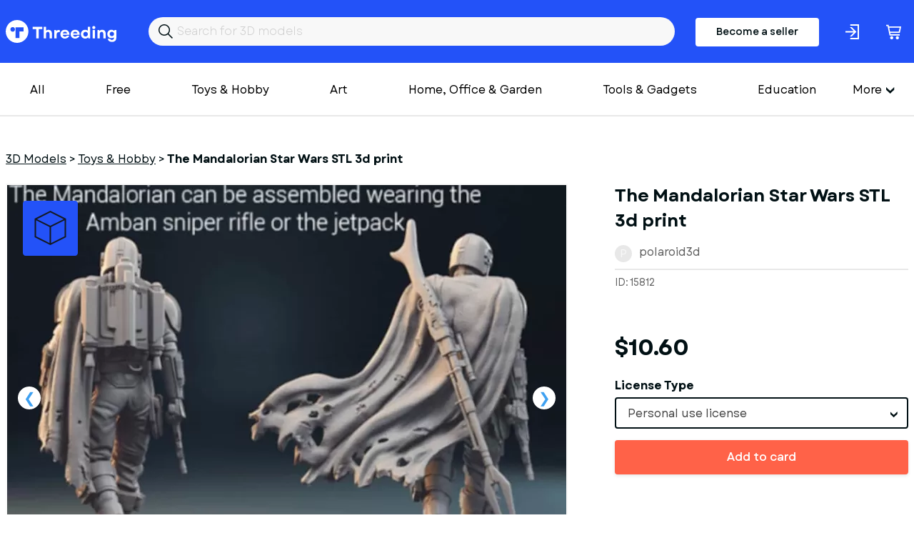

--- FILE ---
content_type: text/html; charset=utf-8
request_url: https://www.threeding.com/3d-model/15812-mandalorian-star-wars-stl-3d-print
body_size: 7934
content:
<!doctype html>
<html lang="en" class="theme_threeding">
<head>
    <meta charset="utf-8">
    <meta name="viewport" content="width=device-width, initial-scale=1, maximum-scale=1.0, user-scalable=no">
    <link href="/assets/common.css?f45c1a87" rel="stylesheet" type="text/css">
    
    

<title>The Mandalorian Star Wars STL 3d print  3D Printing Model - Threeding</title><link rel="canonical" href="https://www.threeding.com/3d-model/15812-mandalorian-star-wars-stl-3d-print"/><meta property="og:title" content="The Mandalorian Star Wars STL 3d print  3D Printing Model - Threeding" /><meta property="og:url" content="https://www.threeding.com/3d-model/15812-mandalorian-star-wars-stl-3d-print" /><script type="application/ld+json">{
    "@context": "https:\/\/schema.org\/",
    "@type": "Product",
    "name": "The Mandalorian Star Wars STL 3d print",
    "image": "https:\/\/cdn.threeding.com\/pi\/6Olv\/4dxQwsWEEqtmKQ5fLI6Olv-qLde.webp",
    "description": "The Mandalorian Star Wars STL 3D print is a highly-detailed and accurate model that captures the essence of the beloved character from the Star Wars franchise. This 3D printable model showcases The Mandalorian's iconic armor, helmet, and weaponry, with intricate details and realistic textures. Printed at a large scale, this model makes for a stunning display piece that is sure to impress any Star Wars fan. Whether for cosplay or display, The Mandalorian STL file is a must-have addition to any collection.\n\nDue digital file size limit, upon purchase you will get a TXT file that contains a Download Link to the purchased STL files.\nThankyou !!!",
    "brand": {
        "@type": "Brand",
        "name": "Threeding"
    },
    "sku": "THR15812",
    "offers": {
        "@type": "Offer",
        "url": "https:\/\/www.threeding.com\/3d-model\/15812-mandalorian-star-wars-stl-3d-print",
        "priceCurrency": "USD",
        "price": "10.60",
        "priceValidUntil": "2032-08-10",
        "availability": "https:\/\/schema.org\/InStock",
        "itemCondition": "https:\/\/schema.org\/NewCondition"
    }
}</script><meta name="csrf-token" content="oPus8Ui6YC0nKSlIFO8ONNZi96hDewH805Rk6qvgYqenKndISJdsOrf7zETCyLUeTSwliIFuso4WjxC2vjom04OlZ8Hr0oq1SrMoJBv6kGkrYEUWBIuAUMc0pSMpMdEr">
    <link rel="icon" type="image/x-icon" href="/favicon.ico">

    <!-- Google tag (gtag.js) -->
    <script async src="https://www.googletagmanager.com/gtag/js?id=G-775SS4K18B"></script>
    <script>
		window.dataLayer = window.dataLayer || [];

		function gtag() {
			dataLayer.push(arguments);
		}

		gtag('js', new Date());
		gtag('config', 'G-775SS4K18B', {'anonymize_ip': true});
    </script>

    </head>
<body>

<header>

    <div class="container">
        <div class="inner">
            <a href="/" id="logo">Threeding</a>
            <form id="header-search" method="get" action="/category/all">
                <input id="header-search-input" name="keyword" value="" placeholder="Search for 3D models">
            </form>

                            <a href="/become-seller" class="button-become-seller login-pop">Become a seller</a>
                        
                <div class="login-header login-popup" rel="uxt-header__login-trigger-icon"></div>

            
            <a href="/cart">
                <div class="basket">
                    <div class="icon"></div>
                                            <span id="shopping-cart-count-indicator" class="shopping-cart-count empty"
                              rel="uxt-header__shopping-cart-count">0</span>
                                    </div>
            </a>


        </div>
    </div>


</header>


<div class="main-menu-wrapper">
    <div class="container">


        <nav id="main-menu" itemscope="itemscope" itemtype="https://schema.org/SiteNavigationElement">

            <ul class='visible-links'>
                <li><a href="/category/all">All</a></li>
                <li><a href="/category/free">Free</a>
                </li>

                
                    <li><a href="/category/toys-hobby">Toys &amp; Hobby</a></li>
                
                    <li><a href="/category/art">Art</a></li>
                
                    <li><a href="/category/home-office-garden">Home, Office &amp; Garden</a></li>
                
                    <li><a href="/category/tools-gadgets">Tools &amp; Gadgets</a></li>
                
                    <li><a href="/category/education">Education</a></li>
                
                    <li><a href="/category/fashion">Fashion</a></li>
                
                    <li><a href="/category/historical">Historical</a></li>
                
                    <li><a href="/category/other">Other</a></li>
                
                    <li><a href="/category/adult">Adult</a></li>
                            </ul>
            <div class="wrapper-more">
                <div class="hamburger">More</div>
                <ul class='hidden-links hidden'>
                    
                        
                    
                                                    <li><a href="/category/art">Art</a></li>
                        
                    
                                                    <li><a href="/category/home-office-garden">Home, Office &amp; Garden</a></li>
                        
                    
                                                    <li><a href="/category/tools-gadgets">Tools &amp; Gadgets</a></li>
                        
                    
                                                    <li><a href="/category/education">Education</a></li>
                        
                    
                                                    <li><a href="/category/fashion">Fashion</a></li>
                        
                    
                                                    <li><a href="/category/historical">Historical</a></li>
                        
                    
                                                    <li><a href="/category/other">Other</a></li>
                        
                    
                                                    <li><a href="/category/adult">Adult</a></li>
                        
                                    </ul>
            </div>

            <div class="mobile-main-menu">
                <div class="mobile-menu-header">
                    <div class="mobile-menu-bar-wrapper">
                        <div class="mobile-menu-bar"></div>
                        <div class="mobile-menu-bar"></div>
                        <div class="mobile-menu-bar"></div>
                    </div>
                    <div class="mobile-menu-close"></div>
                    Categories
                </div>
                <ul class="mobile-menu-items">
                    <li><a href="/category/all">All</a></li>
                                            <li><a href="/category/toys-hobby">Toys &amp; Hobby</a></li>
                                            <li><a href="/category/art">Art</a></li>
                                            <li><a href="/category/home-office-garden">Home, Office &amp; Garden</a></li>
                                            <li><a href="/category/tools-gadgets">Tools &amp; Gadgets</a></li>
                                            <li><a href="/category/education">Education</a></li>
                                            <li><a href="/category/fashion">Fashion</a></li>
                                            <li><a href="/category/historical">Historical</a></li>
                                            <li><a href="/category/other">Other</a></li>
                                            <li><a href="/category/adult">Adult</a></li>
                                    </ul>
            </div>
        </nav>


    </div>
</div>
<div id="wrapper-website">


    
    <section class="model-single">
        <div class="container">
            <ol class="breadcrumb" itemscope="" itemtype="https://schema.org/BreadcrumbList">
                <li itemprop="itemListElement" itemscope="" itemtype="https://schema.org/ListItem"
                    class="breadcrumb-item">
                    <a itemprop="item" href="https://www.threeding.com"><span itemprop="name">3D Models</span></a> >
                    <meta itemprop="position" content="1">
                </li>
                <li itemprop="itemListElement" itemscope="" itemtype="https://schema.org/ListItem"
                    class="breadcrumb-item">
                    <a itemprop="item" href="/category/toys-hobby"><span
                                itemprop="name">Toys &amp; Hobby</span></a> >
                    <meta itemprop="position" content="2">
                </li>
                <li class="breadcrumb-item active" itemprop="itemListElement" itemscope=""
                    itemtype="https://schema.org/ListItem">
                    <span itemprop="name" >The Mandalorian Star Wars STL 3d print</span>
                    <meta itemprop="position" content="3">
                </li>
            </ol>

            <div class="columns">

                <div class="col-xxl-8 col-xl-8">
                    <div id="model-single-inner">

                        <div class="model-single-gallery-wrapper ">

                            <div class="threed-view-button">3d model viewer</div>
                                                            <script>
									var __thr3dv = ["https:\/\/cdn.threeding.com\/3dviewer\/bNIK\/4dxQx7jtnlCo9eOEtObNIK\/1-44HjCp.3dvx"]
                                </script>
                                <div id="threeding-3d-viewer"></div>
                            

                            <div class="model-gallery">
                                                                    <div>
                                        <div class="frame">
                                            <span class="helper">
                                            <img src="https://cdn.threeding.com/pi/6Olv/4dxQwsWEEqtmKQ5fLI6Olv-omat.webp"
                                                 alt="The&#x20;Mandalorian&#x20;Star&#x20;Wars&#x20;STL&#x20;3d&#x20;print - Model preview 1">
                                            </span>
                                        </div>
                                    </div>
                                                                    <div>
                                        <div class="frame">
                                            <span class="helper">
                                            <img src="https://cdn.threeding.com/pi/JHtl/4dxQx5MUkSb6Cp09YZJHtl-1VGn.webp"
                                                 alt="The&#x20;Mandalorian&#x20;Star&#x20;Wars&#x20;STL&#x20;3d&#x20;print - Model preview 2">
                                            </span>
                                        </div>
                                    </div>
                                                                    <div>
                                        <div class="frame">
                                            <span class="helper">
                                            <img src="https://cdn.threeding.com/pi/94rs/4dxQxDGi4eQ4StW3VE94rs-5r78.webp"
                                                 alt="The&#x20;Mandalorian&#x20;Star&#x20;Wars&#x20;STL&#x20;3d&#x20;print - Model preview 3">
                                            </span>
                                        </div>
                                    </div>
                                                                    <div>
                                        <div class="frame">
                                            <span class="helper">
                                            <img src="https://cdn.threeding.com/pi/SPef/4dxQxNaDWM0ECjs9ZDSPef-SzB5.webp"
                                                 alt="The&#x20;Mandalorian&#x20;Star&#x20;Wars&#x20;STL&#x20;3d&#x20;print - Model preview 4">
                                            </span>
                                        </div>
                                    </div>
                                                            </div>

                        </div>
                        <div class="model-gallery-navigation ">
                                                            <div><span><img src="https://cdn.threeding.com/pi/6Olv/4dxQwsWEEqtmKQ5fLI6Olv-FKEv.webp"
                                          alt="The&#x20;Mandalorian&#x20;Star&#x20;Wars&#x20;STL&#x20;3d&#x20;print - Model thumbnail 1"></span>
                                </div>
                                                            <div><span><img src="https://cdn.threeding.com/pi/JHtl/4dxQx5MUkSb6Cp09YZJHtl-8mhl.webp"
                                          alt="The&#x20;Mandalorian&#x20;Star&#x20;Wars&#x20;STL&#x20;3d&#x20;print - Model thumbnail 2"></span>
                                </div>
                                                            <div><span><img src="https://cdn.threeding.com/pi/94rs/4dxQxDGi4eQ4StW3VE94rs-5e6X.webp"
                                          alt="The&#x20;Mandalorian&#x20;Star&#x20;Wars&#x20;STL&#x20;3d&#x20;print - Model thumbnail 3"></span>
                                </div>
                                                            <div><span><img src="https://cdn.threeding.com/pi/SPef/4dxQxNaDWM0ECjs9ZDSPef-4ecG.webp"
                                          alt="The&#x20;Mandalorian&#x20;Star&#x20;Wars&#x20;STL&#x20;3d&#x20;print - Model thumbnail 4"></span>
                                </div>
                                                    </div>


                    </div>

                </div>
                <div class="col-xxl-4 col-xl-4">
                    <h1 >The Mandalorian Star Wars STL 3d print</h1>
                    <div id="seller-details">
                        <div id="avatar-container">
                            <div id="avatar-letter">p</div>
                        </div>
                        <a href="/designer/polaroid3d">polaroid3d</a>
                    </div>

                    <div id="general-info">
                        <div>
                            ID: 15812
                        </div>
                        <div>

                        </div>

                    </div>
                                                                        <div id="model-price">$10.60</div>
                            <form id="add-to-cart-form" method="post">
                                <input type="hidden" name="_token" value="oPus8Ui6YC0nKSlIFO8ONNZi96hDewH805Rk6qvgYqenKndISJdsOrf7zETCyLUeTSwliIFuso4WjxC2vjom04OlZ8Hr0oq1SrMoJBv6kGkrYEUWBIuAUMc0pSMpMdEr" />
                                <div class="form-error-container"></div>
                                <div class="form-group" style="margin-bottom:16px;">
                                    <input type="hidden" name="model_id" value="15812"/>
                                    <label>License Type</label>

                                    <select class="form-control styled-select" name="license_id">
                                                                                    <option value="1"
                                                    data-price-before-tax="$10.60">Personal use license</option>
                                        
                                    </select>

                                </div>
                                <button class="btn btn-orange btn-fw with-static-loader" rel="uxt-purchase-model-form__button">Add to card</button>
                            </form>
                                            
                    <div class="model-single-details">
                        <h2>3D Model Details</h2>
                        <ul>
                            <li>
                                <div id="texture">
                                    <div class="icon"></div>
                                    Texture: <b>Yes</b></div>
                            </li>
                            <li>
                                <div id="multipart-model">
                                    <div class="icon"></div>
                                    Multipart model: <b>Yes</b></div>
                            </li>
                            <li>
                                <div id="file-format">
                                    <div class="icon"></div>
                                    File format: <b>stl</b></div>
                            </li>
                            <li>
                                <div id="file-size">
                                    <div class="icon"></div>
                                    File size: <b> 9.61 MB</b></div>
                            </li>
                            <li>
                                <div id="upload-date">
                                    <div class="icon"></div>
                                    Upload date: <b>03/04/2023</b></div>
                            </li>
                            <li>
                                <div id="last-update">
                                    <div class="icon"></div>
                                    Last update: <b>03/04/2023</b></div>
                            </li>
                        </ul>
                    </div>


                </div>
                <div class="col-xxl-6 col-xs-12">
                    <div class="model-single-description">
                        <div class="model-single-description-title">Description</div>
                        <div >The Mandalorian Star Wars STL 3D print is a highly-detailed and accurate model that captures the essence of the beloved character from the Star Wars franchise. This 3D printable model showcases The Mandalorian&#039;s iconic armor, helmet, and weaponry, with intricate details and realistic textures. Printed at a large scale, this model makes for a stunning display piece that is sure to impress any Star Wars fan. Whether for cosplay or display, The Mandalorian STL file is a must-have addition to any collection.<br />
<br />
Due digital file size limit, upon purchase you will get a TXT file that contains a Download Link to the purchased STL files.<br />
Thankyou !!!</div>
                    </div>
                    <div class="model-single-tag">
                        <div class="model-single-tag-title">Tags</div>
                        <ul>
                                                                                                <li><a href="/tag/fanart"
                                           >fanart</a>
                                    </li>
                                    
                                                                                                <li><a href="/tag/armor"
                                           >armor</a>
                                    </li>
                                    
                                                                                                <li><a href="/tag/3dprinting"
                                           >3dprinting</a>
                                    </li>
                                    
                                                                                                <li><a href="/tag/helmet"
                                           >helmet</a>
                                    </li>
                                    
                                                                                                <li><a href="/tag/collectible"
                                           >collectible</a>
                                    </li>
                                    
                                                                                                <li><a href="/tag/scifi"
                                           >scifi</a>
                                    </li>
                                    
                                                                                                <li><a href="/tag/starwars"
                                           >starwars</a>
                                    </li>
                                    
                                                                                                <li><a href="/tag/cosplay"
                                           >cosplay</a>
                                    </li>
                                    
                                                                                                <li><a href="/tag/3dprinted"
                                           >3dprinted</a>
                                    </li>
                                    
                                                                                                <li><a href="/tag/3dmodeling"
                                           >3dmodeling</a>
                                    </li>
                                    
                                                                                                <li><a href="/tag/stlfile"
                                           >stlfile</a>
                                    </li>
                                    
                                                                                                <li><a href="/tag/themandalorian"
                                           >themandalorian</a>
                                    </li>
                                    
                                                                                                    <li >weaponry</li>
                                
                                                                                                <li><a href="/tag/popculture"
                                           >PopCulture</a>
                                    </li>
                                    
                                                                                                <li><a href="/tag/geekydecor"
                                           >GeekyDecor</a>
                                    </li>
                                    
                                                                                                <li><a href="/tag/displaypiece"
                                           >DisplayPiece</a>
                                    </li>
                                    
                                                                                                <li><a href="/tag/moviememorabilia"
                                           >MovieMemorabilia</a>
                                    </li>
                                    
                                                                                                <li><a href="/tag/additivemanufacturing"
                                           >AdditiveManufacturing</a>
                                    </li>
                                    
                                                                                                <li><a href="/tag/rapidprototyping"
                                           >RapidPrototyping</a>
                                    </li>
                                    
                                                                                                <li><a href="/tag/3dprintingtechnology"
                                           >3DPrintingTechnology</a>
                                    </li>
                                    
                                                    </ul>
                    </div>
                    <div class="report-this-design" data-model-id="15812">Report this design</div>
                </div>
                <div class="col-xxl-4 col-xxl-2-offset th-mt50-sm">
                                            
                        <script async src="https://pagead2.googlesyndication.com/pagead/js/adsbygoogle.js?client=ca-pub-7093383130684884"
        crossorigin="anonymous"></script>
<!-- Product inner page -->
<ins class="adsbygoogle"
     style="display:block"
     data-ad-client="ca-pub-7093383130684884"
     data-ad-slot="4635485984"
     data-ad-format="auto"
     data-full-width-responsive="true"></ins>
<script>
	(adsbygoogle = window.adsbygoogle || []).push({});
</script>                    
                </div>
            </div>

        </div>


    </section>
    <section class="model-seller-more">
        <div class="container">
            <div class="columns">
                <div class="col-xl-6 text-xl-left text-xs-left">
                    <h3>More models from <b>polaroid3d</b></h3>
                </div>
                <div class="col-xl-6 text-xl-right text-xs-left">
                    <a class="view-all" href="/designer/polaroid3d">See all &#8594;</a>
                </div>
            </div>
        </div>
    </section>

    <section class="models-listing th-mb102-lg">
        <div class="container">
            <div class="columns">
                                                    <div class="col-xxl-3 col-xl-3 col-md-4 col-xs-6">
                        <div class="item">
                            <a href="/3d-model/15820-bestiarum-miniatures-welcome-pack-stl-print3d">
                                <div class="preview">
                                                                            <img class="bottom" alt="" src="https://cdn.threeding.com/pi/z9WM/4dxRd4ljoCZB9Rzlmbz9WM-GbSM.webp"/>
                                                                                    <img class="top" alt="" src="https://cdn.threeding.com/pi/z9WM/4dxRd4ljoCZB9Rzlmbz9WM-GbSM.webp"/>
                                                                            
                                </div>
                            </a>
                            <a href="/3d-model/15820-bestiarum-miniatures-welcome-pack-stl-print3d"
                               class="title ">Bestiarum miniatures - welcome pack STL print3D</a>
                            polaroid3d
                            <p class="price"> $5.80 </p>
                        </div>
                    </div>
                                    <div class="col-xxl-3 col-xl-3 col-md-4 col-xs-6">
                        <div class="item">
                            <a href="/3d-model/15819-spyro-stl-print3d-model">
                                <div class="preview">
                                                                            <img class="bottom" alt="" src="https://cdn.threeding.com/pi/iKKJ/4dxRVNg9nfgHcfAfjPiKKJ-Reuo.webp"/>
                                                                                    <img class="top" alt="" src="https://cdn.threeding.com/pi/3A93/4dxRWqGP1zMl3puu3s3A93-fu3C.webp"/>
                                                                            
                                </div>
                            </a>
                            <a href="/3d-model/15819-spyro-stl-print3d-model"
                               class="title ">Spyro STL print3d Model</a>
                            polaroid3d
                            <p class="price"> $3.30 </p>
                        </div>
                    </div>
                                    <div class="col-xxl-3 col-xl-3 col-md-4 col-xs-6">
                        <div class="item">
                            <a href="/3d-model/15818-alien-birth-stl-3d-print">
                                <div class="preview">
                                                                            <img class="bottom" alt="" src="https://cdn.threeding.com/pi/SeYv/4dxRRXhUz9wMq1QvUESeYv-p60L.webp"/>
                                                                                    <img class="top" alt="" src="https://cdn.threeding.com/pi/SeYv/4dxRRXhUz9wMq1QvUESeYv-p60L.webp"/>
                                                                            
                                </div>
                            </a>
                            <a href="/3d-model/15818-alien-birth-stl-3d-print"
                               class="title ">Alien Birth STL 3D Print</a>
                            polaroid3d
                            <p class="price"> $6.80 </p>
                        </div>
                    </div>
                                    <div class="col-xxl-3 col-xl-3 col-md-4 col-xs-6">
                        <div class="item">
                            <a href="/3d-model/15817-cute-cat-stl-print3d">
                                <div class="preview">
                                                                            <img class="bottom" alt="" src="https://cdn.threeding.com/pi/Rfdc/4dxRFB05dfyD14jjDFRfdc-vnnv.webp"/>
                                                                                    <img class="top" alt="" src="https://cdn.threeding.com/pi/RS4G/4dxRFkkJ40wy4vqqz0RS4G-nWbG.webp"/>
                                                                            
                                </div>
                            </a>
                            <a href="/3d-model/15817-cute-cat-stl-print3d"
                               class="title ">cute Cat stl print3d</a>
                            polaroid3d
                            <p class="price"> $2.60 </p>
                        </div>
                    </div>
                                    <div class="col-xxl-3 col-xl-3 col-md-4 col-xs-6">
                        <div class="item">
                            <a href="/3d-model/15816-geisha-psylock-stl-print3d">
                                <div class="preview">
                                                                            <div class="preview">
                                            <span class="bottom no-image-adult"></span>
                                        </div>
                                    
                                </div>
                            </a>
                            <a href="/3d-model/15816-geisha-psylock-stl-print3d"
                               class="title redacted">Geisha Psylock STL print3d</a>
                            polaroid3d
                            <p class="price"> $6.60 </p>
                        </div>
                    </div>
                                    <div class="col-xxl-3 col-xl-3 col-md-4 col-xs-6">
                        <div class="item">
                            <a href="/3d-model/15815-halloween-michael-myers-bust-stl">
                                <div class="preview">
                                                                            <img class="bottom" alt="" src="https://cdn.threeding.com/pi/zwVn/4dxR8BsXMdg1s3N82zzwVn-sM9H.webp"/>
                                                                                    <img class="top" alt="" src="https://cdn.threeding.com/pi/zwVn/4dxR8BsXMdg1s3N82zzwVn-sM9H.webp"/>
                                                                            
                                </div>
                            </a>
                            <a href="/3d-model/15815-halloween-michael-myers-bust-stl"
                               class="title ">Halloween Michael Myers Bust STL</a>
                            polaroid3d
                            <p class="price"> $5.20 </p>
                        </div>
                    </div>
                                    <div class="col-xxl-3 col-xl-3 col-md-4 col-xs-6">
                        <div class="item">
                            <a href="/3d-model/15814-lara-croft-3d-printing">
                                <div class="preview">
                                                                            <img class="bottom" alt="" src="https://cdn.threeding.com/pi/FkIu/4dxR4LoSRSVLM7huNUFkIu-17tkc.webp"/>
                                                                                    <img class="top" alt="" src="https://cdn.threeding.com/pi/gQES/4dxR4c19CrNk2PcYD7gQES-2Cp7.webp"/>
                                                                            
                                </div>
                            </a>
                            <a href="/3d-model/15814-lara-croft-3d-printing"
                               class="title ">Lara Croft 3D Printing</a>
                            polaroid3d
                            <p class="price"> $6.90 </p>
                        </div>
                    </div>
                                    <div class="col-xxl-3 col-xl-3 col-md-4 col-xs-6">
                        <div class="item">
                            <a href="/3d-model/15813-slimer-3d-print">
                                <div class="preview">
                                                                            <img class="bottom" alt="" src="https://cdn.threeding.com/pi/mluq/4dxQzg72fRRSneDEBCmluq-9WL2.webp"/>
                                                                                    <img class="top" alt="" src="https://cdn.threeding.com/pi/eRBf/4dxQzsbsuQImus8MgPeRBf-6h7P.webp"/>
                                                                            
                                </div>
                            </a>
                            <a href="/3d-model/15813-slimer-3d-print"
                               class="title ">Slimer 3d print</a>
                            polaroid3d
                            <p class="price"> $3.70 </p>
                        </div>
                    </div>
                
            </div>
        </div>
    </section>

    <section class="model-seller-more">
        <div class="container">
            <div class="columns">
                <div class="col-xl-6 text-xl-left text-xs-left">
                    <h3>More from category <b>Toys &amp; Hobby</b></h3>
                </div>
            </div>
        </div>
    </section>

    <section class="models-listing th-mb102-lg">
        <div class="container">
            <div class="columns">
                                                    <div class="col-xxl-3 col-xl-3 col-md-4 col-xs-6">
                        <div class="item">
                            <a href="/3d-model/28044-modular-sci-fi-battle-board-ndash-realm-style-gameboard-6-tiles">
                                <div class="preview">
                                                                            <img class="bottom" alt="" src="https://cdn.threeding.com/pi/PshP/4tfKF90U5mNxs2N67TPshP-pmYm.webp"/>
                                                                                    <img class="top" alt="" src="https://cdn.threeding.com/pi/rDqm/4tfKGNH6XOCkFBk0jCrDqm-EBF4.webp"/>
                                                                            
                                </div>
                            </a>
                            <a href="/3d-model/28044-modular-sci-fi-battle-board-ndash-realm-style-gameboard-6-tiles"
                               class="title ">Modular Sci-Fi Battle Board – Realm-Style Gameboard (6 Tiles)</a>
                            ruslanoz
                            <p class="price"> $14.99 </p>
                        </div>
                    </div>
                                    <div class="col-xxl-3 col-xl-3 col-md-4 col-xs-6">
                        <div class="item">
                            <a href="/3d-model/28034-wheel-set-of-new-zealand-minisprint-scale-1-25">
                                <div class="preview">
                                                                            <img class="bottom" alt="" src="https://cdn.threeding.com/pi/Ps3e/4tduAqBv7q3FM8S2cVPs3e-13kAd.webp"/>
                                                                                    <img class="top" alt="" src="https://cdn.threeding.com/pi/UtaS/4tduBxuyTvxOtefJqjUtaS-lfbn.webp"/>
                                                                            
                                </div>
                            </a>
                            <a href="/3d-model/28034-wheel-set-of-new-zealand-minisprint-scale-1-25"
                               class="title ">Wheel Set of New Zealand Minisprint Scale 1:25</a>
                            techitemsrock
                            <p class="price"> $7.00 </p>
                        </div>
                    </div>
                                    <div class="col-xxl-3 col-xl-3 col-md-4 col-xs-6">
                        <div class="item">
                            <a href="/3d-model/28033-engine-of-new-zealand-minisprint-scale-1-25">
                                <div class="preview">
                                                                            <img class="bottom" alt="" src="https://cdn.threeding.com/pi/RBUD/4tdtUM0qaOLdOY5AflRBUD-Duj4.webp"/>
                                                                                    <img class="top" alt="" src="https://cdn.threeding.com/pi/3YbH/4tdtWhMmTetRcdUpcf3YbH-bXxY.webp"/>
                                                                            
                                </div>
                            </a>
                            <a href="/3d-model/28033-engine-of-new-zealand-minisprint-scale-1-25"
                               class="title ">Engine of New Zealand Minisprint Scale 1:25</a>
                            techitemsrock
                            <p class="price"> $5.00 </p>
                        </div>
                    </div>
                                    <div class="col-xxl-3 col-xl-3 col-md-4 col-xs-6">
                        <div class="item">
                            <a href="/3d-model/28032-new-zealand-minisprint-base-scale-1-25">
                                <div class="preview">
                                                                            <img class="bottom" alt="" src="https://cdn.threeding.com/pi/VGaC/4tdkfTGXSuZCHOBA6MVGaC-10zTl.webp"/>
                                                                                    <img class="top" alt="" src="https://cdn.threeding.com/pi/dg8G/4tdkiLhy59rSIrea80dg8G-h2Ee.webp"/>
                                                                            
                                </div>
                            </a>
                            <a href="/3d-model/28032-new-zealand-minisprint-base-scale-1-25"
                               class="title ">New Zealand Minisprint Base Scale 1:25</a>
                            techitemsrock
                            <p class="price"> $20.00 </p>
                        </div>
                    </div>
                                    <div class="col-xxl-3 col-xl-3 col-md-4 col-xs-6">
                        <div class="item">
                            <a href="/3d-model/28030-new-zealand-minisprint-while-turning-scale-1-25">
                                <div class="preview">
                                                                            <img class="bottom" alt="" src="https://cdn.threeding.com/pi/VMDK/4tdWiECAnefkTIhnRqVMDK-10bQn.webp"/>
                                                                                    <img class="top" alt="" src="https://cdn.threeding.com/pi/QVEs/4tdWm0g8K284SIoWGeQVEs-VYFN.webp"/>
                                                                            
                                </div>
                            </a>
                            <a href="/3d-model/28030-new-zealand-minisprint-while-turning-scale-1-25"
                               class="title ">New Zealand Minisprint while turning Scale 1:25</a>
                            techitemsrock
                            <p class="price"> $30.00 </p>
                        </div>
                    </div>
                                    <div class="col-xxl-3 col-xl-3 col-md-4 col-xs-6">
                        <div class="item">
                            <a href="/3d-model/28029-new-zealand-minisprint-scale-1-25">
                                <div class="preview">
                                                                            <img class="bottom" alt="" src="https://cdn.threeding.com/pi/tCcd/4tdVWWL6OPdH89RvYEtCcd-OnZA.webp"/>
                                                                                    <img class="top" alt="" src="https://cdn.threeding.com/pi/832F/4tdVaT5VfSTuM5dpWK832F-iCpS.webp"/>
                                                                            
                                </div>
                            </a>
                            <a href="/3d-model/28029-new-zealand-minisprint-scale-1-25"
                               class="title ">New Zealand Minisprint Scale 1:25</a>
                            techitemsrock
                            <p class="price"> $30.00 </p>
                        </div>
                    </div>
                                    <div class="col-xxl-3 col-xl-3 col-md-4 col-xs-6">
                        <div class="item">
                            <a href="/3d-model/28028-lumi-original-brawl-stars">
                                <div class="preview">
                                                                            <img class="bottom" alt="" src="https://cdn.threeding.com/pi/EDht/4tdItPvdRXcMybaBIsEDht-1532a.webp"/>
                                                                                    <img class="top" alt="" src="https://cdn.threeding.com/pi/EDht/4tdItPvdRXcMybaBIsEDht-1532a.webp"/>
                                                                            
                                </div>
                            </a>
                            <a href="/3d-model/28028-lumi-original-brawl-stars"
                               class="title ">Lumi (Original) - Brawl Stars</a>
                            3d_stars
                            <p class="price"> $3.99 </p>
                        </div>
                    </div>
                                    <div class="col-xxl-3 col-xl-3 col-md-4 col-xs-6">
                        <div class="item">
                            <a href="/3d-model/28013-super-rod-version-4-while-turning-scale-1-25">
                                <div class="preview">
                                                                            <img class="bottom" alt="" src="https://cdn.threeding.com/pi/uuOj/4tburuBjgmbMP9Kd70uuOj-11YQ9.webp"/>
                                                                                    <img class="top" alt="" src="https://cdn.threeding.com/pi/z2tv/4tbuvZx5u3El0bRXnzz2tv-QOE9.webp"/>
                                                                            
                                </div>
                            </a>
                            <a href="/3d-model/28013-super-rod-version-4-while-turning-scale-1-25"
                               class="title ">Super rod Version 4 while turning Scale 1:25</a>
                            techitemsrock
                            <p class="price"> $30.00 </p>
                        </div>
                    </div>
                                    <div class="col-xxl-3 col-xl-3 col-md-4 col-xs-6">
                        <div class="item">
                            <a href="/3d-model/28012-super-rod-version-3-while-turning-scale-1-25">
                                <div class="preview">
                                                                            <img class="bottom" alt="" src="https://cdn.threeding.com/pi/2wY2/4tbsYSYXx3xQY6YhLB2wY2-qepJ.webp"/>
                                                                                    <img class="top" alt="" src="https://cdn.threeding.com/pi/2niZ/4tbscLC514cnxqKg8N2niZ-utOy.webp"/>
                                                                            
                                </div>
                            </a>
                            <a href="/3d-model/28012-super-rod-version-3-while-turning-scale-1-25"
                               class="title ">Super rod Version 3 while turning Scale 1:25</a>
                            techitemsrock
                            <p class="price"> $30.00 </p>
                        </div>
                    </div>
                
            </div>
        </div>
    </section>



<div class="modal-wrapper">
    <div class="modal-wrapper-inner">
        <div class="close-modal-button"></div>
        <div class="model-wrapper-inner-container"></div>
    </div>
</div>
</div>
<footer>
    <div id="wrapper-footer-upper">
        <div class="container">
            <div class="columns">
                <div class="col-xxl-7 col-lg-7 col-md-12">
                    <a href="/" id="logo">Threeding</a>
                </div>
                <div class="col-xxl-5 col-lg-5 col-md-12">

                    <ul class="footer-social-links">
                        <li><a target="_blank" href="https://www.facebook.com/Threeding"><span
                                        class="facebok-white-icon"></span></a></li>
                        <li><a target="_blank" href="https://www.instagram.com/threedingdotcom/"><span
                                        class="instagram-white-icon"></span></a></li>
                        <li><a target="_blank" href="https://twitter.com/Threeding"><span
                                        class="twitter-white-icon"></span></a></li>
                                                                        <li><a target="_blank" href="https://www.youtube.com/c/Threeding"><span
                                        class="youtube-white-icon"></span></a></li>
                    </ul>

                </div>
            </div>
        </div>
    </div>
    <div id="wrapper-footer-middle">
        <div class="container">
            <div class="inner">
                <div class="footer-info-box">
                    <div class="footer-info-box-title">Company</div>
                    <ul>
                        <li><a href="/about-us">About us</a></li>
                        <li><a href="/contact-us">Contact us</a></li>
                    </ul>
                </div>
                <div class="footer-info-box">
                    <div class="footer-info-box-title">More</div>
                    <ul>
                        <li><a href="/blog">Blog</a></li>
                        <li><a href="/links">Links</a></li>
                    </ul>
                </div>
                <div class="footer-info-box">
                    <div class="footer-info-box-title">Help</div>
                    <ul>
                        <li><a href="/design-guide">Design guide</a></li>
                        <li><a href="/faq">FAQ</a></li>
                        <li><a href="/support">Support</a></li>
                    </ul>
                </div>
                <div class="footer-info-box">
                    <div class="footer-info-box-title">Legal</div>
                    <ul>
                        <li><a href="/terms-and-conditions">Terms & Conditions</a></li>
                        <li><a href="/privacy-policy">Privacy Policy</a></li>
                        <li><a href="/licensing">Licensing</a></li>
                    </ul>
                </div>
            </div>
            <div class="inner">
                    <form id="footer-newsletter" action="" method="POST">

                        <div class="form-group">
                            <label>Join our newsletter</label>
                            <input id="footer-newsletter-input" type="text" name="email" placeholder="Your email"/>
                        </div>
                        <div class="form-button">
                            <button type="submit" class="btn btn-primary" value="Send">Sign me up</button>
                        </div>
                        <div class="form-error-container"></div>
                        <div class="footer-newsletter-legend">By subscribing to our newsletter, you agree to receive
                            emails from threeding.com
                        </div>
                    </form>
            </div>

            <div class="inner">
                <ul class="footer-social-links-mobile">
                    <li><a target="_blank" href="https://www.facebook.com/Threeding"><span
                                    class="facebok-white-icon"></span></a></li>
                    <li><a target="_blank" href="https://www.facebook.com/Threeding"><span
                                    class="instagram-white-icon"></span></a></li>
                    <li><a target="_blank" href="https://www.facebook.com/Threeding"><span
                                    class="twitter-white-icon"></span></a></li>
                    <li><a target="_blank" href="https://www.facebook.com/Threeding"><span
                                    class="youtube-white-icon"></span></a></li>
                </ul>
            </div>
        </div>
    </div>


    <div class="footer-bar">
        <div class="container">
            <div class="columns">
                <div class="col-md-12 text-center">
                    Copyright &copy; 2014-2026 Threeding. All rights reserved. <a href="#"
                                                                                                   data-cc="c-settings"
                                                                                                   id="cookie-settings">Cookies
                        Settings</a>
                </div>
            </div>
        </div>
    </div>

</footer>

<script src="/assets/common.js?f45c1a87"></script>
    <script src="/assets/product_view.js?f45c1a87"></script>

</body>
</html>

--- FILE ---
content_type: text/html; charset=utf-8
request_url: https://www.google.com/recaptcha/api2/aframe
body_size: 267
content:
<!DOCTYPE HTML><html><head><meta http-equiv="content-type" content="text/html; charset=UTF-8"></head><body><script nonce="huTc9YgGFr_MMpb44QE3Rw">/** Anti-fraud and anti-abuse applications only. See google.com/recaptcha */ try{var clients={'sodar':'https://pagead2.googlesyndication.com/pagead/sodar?'};window.addEventListener("message",function(a){try{if(a.source===window.parent){var b=JSON.parse(a.data);var c=clients[b['id']];if(c){var d=document.createElement('img');d.src=c+b['params']+'&rc='+(localStorage.getItem("rc::a")?sessionStorage.getItem("rc::b"):"");window.document.body.appendChild(d);sessionStorage.setItem("rc::e",parseInt(sessionStorage.getItem("rc::e")||0)+1);localStorage.setItem("rc::h",'1769599101084');}}}catch(b){}});window.parent.postMessage("_grecaptcha_ready", "*");}catch(b){}</script></body></html>

--- FILE ---
content_type: image/svg+xml
request_url: https://www.threeding.com/assets/images/youtube.4930452cb605c3842d2a.svg
body_size: 107
content:
<?xml version="1.0" encoding="utf-8"?>
<!-- Generator: Adobe Illustrator 22.1.0, SVG Export Plug-In . SVG Version: 6.00 Build 0)  -->
<svg version="1.1" id="Layer_1" xmlns="http://www.w3.org/2000/svg" xmlns:xlink="http://www.w3.org/1999/xlink" x="0px" y="0px"
	 viewBox="0 0 32 32" style="enable-background:new 0 0 32 32;" xml:space="preserve">
<style type="text/css">
	.st0{fill:#FFFFFF;}
</style>
<g id="redy_icons">
	<path class="st0" d="M22.4,8.1c-1.9-0.2-3.8-0.3-5.7-0.3h-1.4c-1.9,0-3.8,0.1-5.7,0.3c-2.7,0.4-4.6,2-4.6,4.6v6.8
		c0,2.5,1.9,4.2,4.6,4.6c1.9,0.2,3.8,0.3,5.7,0.3h1.4c1.9,0,3.8,0,5.7-0.3c2.7-0.4,4.6-2,4.6-4.6v-6.8C27,10.1,25.1,8.4,22.4,8.1z
		 M25,16v3.4c0,1.9-1.8,2.4-2.9,2.6c-1.8,0.2-3.6,0.3-5.4,0.2h-1.5c-1.8,0-3.6-0.1-5.4-0.2c-1.1-0.2-2.9-0.7-2.9-2.6v-6.8
		c0-1.9,1.8-2.4,2.9-2.6c1.8-0.2,3.6-0.3,5.4-0.2h1.4c1.8,0,3.6,0.1,5.4,0.2c1.1,0.2,2.9,0.7,2.9,2.6L25,16z"/>
	<path class="st0" d="M12.1,21.2l9.8-5.2l-9.8-5.2V21.2z M14.1,14.1l3.6,1.9l-3.6,1.9V14.1z"/>
	<path class="st0" d="M16,0C7.2,0,0,7.2,0,16s7.2,16,16,16s16-7.2,16-16S24.8,0,16,0z M16,30C8.3,30,2,23.7,2,16S8.3,2,16,2
		s14,6.3,14,14S23.7,30,16,30z"/>
</g>
</svg>


--- FILE ---
content_type: image/svg+xml
request_url: https://www.threeding.com/assets/images/3d-view-off-icon.0d1ca577b5d2fefa53b5.svg
body_size: -169
content:
<?xml version="1.0" encoding="UTF-8"?><svg id="a" xmlns="http://www.w3.org/2000/svg" viewBox="0 0 77 77"><defs><style>.b{fill:#2352f8;}</style></defs><polygon class="b" points="18.52 27.3 37.46 36.78 37.46 59.25 18.52 49.7 18.52 27.3"/><polygon class="b" points="38.48 16.24 57.22 25.67 38.48 35.04 19.76 25.68 38.48 16.24"/><polygon class="b" points="39.49 36.77 58.47 27.28 58.47 49.7 39.49 59.25 39.49 36.77"/><path class="b" d="M73.11,0H3.88C1.74,0,0,1.79,0,4V73c0,2.21,1.74,4,3.88,4H73.11c2.15,0,3.89-1.79,3.89-4V4c0-2.21-1.74-4-3.89-4Zm-12.61,50.92l-22.02,11.08-21.98-11.08V25.08l21.98-11.08,22.02,11.08v25.84Z"/></svg>

--- FILE ---
content_type: image/svg+xml
request_url: https://www.threeding.com/assets/images/search.68157e38f26c924d67a6.svg
body_size: -265
content:
<svg width="20" height="20" viewBox="0 0 20 20" fill="none" xmlns="http://www.w3.org/2000/svg">
<path d="M20 18.94L14.12 13.1C15.3 11.71 16.02 9.92 16.02 7.96C16.02 3.56 12.43 0 8.01001 0C3.59001 0 0 3.56 0 7.96C0 12.36 3.59001 15.92 8.01001 15.92C9.92001 15.92 11.67 15.25 13.05 14.15L18.94 20L20 18.94ZM1.5 7.95C1.5 4.38 4.42001 1.48 8.01001 1.48C11.6 1.48 14.52 4.38 14.52 7.95C14.52 11.52 11.6 14.42 8.01001 14.42C4.42001 14.42 1.5 11.52 1.5 7.95Z" fill="#011014"/>
</svg>


--- FILE ---
content_type: image/svg+xml
request_url: https://www.threeding.com/assets/images/upload-date.4340f2f4aed184e7ccb9.svg
body_size: -138
content:
<?xml version="1.0" encoding="utf-8"?>
<!-- Generator: Adobe Illustrator 22.1.0, SVG Export Plug-In . SVG Version: 6.00 Build 0)  -->
<svg version="1.1" id="Layer_1" xmlns="http://www.w3.org/2000/svg" xmlns:xlink="http://www.w3.org/1999/xlink" x="0px" y="0px"
	 viewBox="0 0 22 22" style="enable-background:new 0 0 22 22;" xml:space="preserve">
<style type="text/css">
	.st0{fill:#011014;}
</style>
<path class="st0" d="M11,17.5h7v-7h-7V17.5z M13,12.5h3v3h-3V12.5z"/>
<path class="st0" d="M18,1.5v-1h-2v1H6v-1H4v1H0v20h22v-20H18z M4,3.5v2h2v-2h10v2h2v-2h2v3H2v-3H4z M2,19.5v-11h18v11H2z"/>
</svg>


--- FILE ---
content_type: image/svg+xml
request_url: https://www.threeding.com/assets/images/file-size.a1cb1024a8cc560a1d4f.svg
body_size: -219
content:
<svg width="26" height="26" viewBox="0 0 26 26" fill="none" xmlns="http://www.w3.org/2000/svg">
<path d="M6.7 0L0 6.7L19.3 26L26 19.3L6.7 0ZM2.83 6.7L6.7 2.83L7.56 3.68L6.14 5.1L7.48 6.44L8.9 5L9.79 5.88L6.94 8.77L8.28 10.11L11.13 7.26L12.02 8.15L10.6 9.57L12 10.91L13.42 9.49L14.31 10.38L11.4 13.23L12.75 14.58L15.6 11.72L16.49 12.61L15.07 14L16.41 15.35L17.83 14L18.72 14.89L15.87 17.7L17.21 19L20.07 16.15L20.95 17.04L19.54 18.5L20.88 19.84L22.3 18.42L23.17 19.3L19.3 23.17L2.83 6.7Z" fill="#011014"/>
</svg>


--- FILE ---
content_type: application/javascript
request_url: https://www.threeding.com/assets/product_view.js?f45c1a87
body_size: 194956
content:
/*! For license information please see product_view.js.LICENSE.txt */
(self.webpackChunkthreeding=self.webpackChunkthreeding||[]).push([[725],{1938:(t,e,n)=>{"use strict";var i=n(8563),r=n.n(i),s=(n(7300),n(4083));const a="140",o=0,l=1,c=2,h=0,d=1,u=2,p=3,f=0,m=1,g=2,v=1,_=2,y=3,x=0,w=1,b=2,M=0,S=1,T=2,E=3,A=4,C=5,R=100,L=101,P=102,D=103,k=104,I=200,z=201,N=202,O=203,U=204,H=205,B=206,F=207,G=208,V=209,W=210,j=0,q=1,X=2,$=3,Z=4,Y=5,J=6,K=7,Q=0,tt=1,et=2,nt=0,it=1,rt=2,st=3,at=4,ot=5,lt=301,ct=302,ht=303,dt=304,ut=306,pt=1e3,ft=1001,mt=1002,gt=1003,vt=1004,_t=1005,yt=1006,xt=1007,wt=1008,bt=1009,Mt=1010,St=1011,Tt=1012,Et=1013,At=1014,Ct=1015,Rt=1016,Lt=1017,Pt=1018,Dt=1020,kt=1021,It=1022,zt=1023,Nt=1024,Ot=1025,Ut=1026,Ht=1027,Bt=1028,Ft=1029,Gt=1030,Vt=1031,Wt=1033,jt=33776,qt=33777,Xt=33778,$t=33779,Zt=35840,Yt=35841,Jt=35842,Kt=35843,Qt=36196,te=37492,ee=37496,ne=37808,ie=37809,re=37810,se=37811,ae=37812,oe=37813,le=37814,ce=37815,he=37816,de=37817,ue=37818,pe=37819,fe=37820,me=37821,ge=36492,ve=2300,_e=2301,ye=2302,xe=2400,we=2401,be=2402,Me=2500,Se=3e3,Te=3001,Ee=3201,Ae=0,Ce=1,Re="srgb",Le="srgb-linear",Pe=7680,De=35044,ke=35048,Ie="300 es",ze=1035;class Ne{addEventListener(t,e){void 0===this._listeners&&(this._listeners={});const n=this._listeners;void 0===n[t]&&(n[t]=[]),-1===n[t].indexOf(e)&&n[t].push(e)}hasEventListener(t,e){if(void 0===this._listeners)return!1;const n=this._listeners;return void 0!==n[t]&&-1!==n[t].indexOf(e)}removeEventListener(t,e){if(void 0===this._listeners)return;const n=this._listeners[t];if(void 0!==n){const t=n.indexOf(e);-1!==t&&n.splice(t,1)}}dispatchEvent(t){if(void 0===this._listeners)return;const e=this._listeners[t.type];if(void 0!==e){t.target=this;const n=e.slice(0);for(let e=0,i=n.length;e<i;e++)n[e].call(this,t);t.target=null}}}const Oe=[];for(let t=0;t<256;t++)Oe[t]=(t<16?"0":"")+t.toString(16);const Ue=Math.PI/180,He=180/Math.PI;function Be(){const t=4294967295*Math.random()|0,e=4294967295*Math.random()|0,n=4294967295*Math.random()|0,i=4294967295*Math.random()|0;return(Oe[255&t]+Oe[t>>8&255]+Oe[t>>16&255]+Oe[t>>24&255]+"-"+Oe[255&e]+Oe[e>>8&255]+"-"+Oe[e>>16&15|64]+Oe[e>>24&255]+"-"+Oe[63&n|128]+Oe[n>>8&255]+"-"+Oe[n>>16&255]+Oe[n>>24&255]+Oe[255&i]+Oe[i>>8&255]+Oe[i>>16&255]+Oe[i>>24&255]).toLowerCase()}function Fe(t,e,n){return Math.max(e,Math.min(n,t))}function Ge(t,e){return(t%e+e)%e}function Ve(t,e,n){return(1-n)*t+n*e}function We(t){return 0==(t&t-1)&&0!==t}function je(t){return Math.pow(2,Math.floor(Math.log(t)/Math.LN2))}class qe{constructor(t=0,e=0){this.x=t,this.y=e}get width(){return this.x}set width(t){this.x=t}get height(){return this.y}set height(t){this.y=t}set(t,e){return this.x=t,this.y=e,this}setScalar(t){return this.x=t,this.y=t,this}setX(t){return this.x=t,this}setY(t){return this.y=t,this}setComponent(t,e){switch(t){case 0:this.x=e;break;case 1:this.y=e;break;default:throw new Error("index is out of range: "+t)}return this}getComponent(t){switch(t){case 0:return this.x;case 1:return this.y;default:throw new Error("index is out of range: "+t)}}clone(){return new this.constructor(this.x,this.y)}copy(t){return this.x=t.x,this.y=t.y,this}add(t,e){return void 0!==e?(console.warn("THREE.Vector2: .add() now only accepts one argument. Use .addVectors( a, b ) instead."),this.addVectors(t,e)):(this.x+=t.x,this.y+=t.y,this)}addScalar(t){return this.x+=t,this.y+=t,this}addVectors(t,e){return this.x=t.x+e.x,this.y=t.y+e.y,this}addScaledVector(t,e){return this.x+=t.x*e,this.y+=t.y*e,this}sub(t,e){return void 0!==e?(console.warn("THREE.Vector2: .sub() now only accepts one argument. Use .subVectors( a, b ) instead."),this.subVectors(t,e)):(this.x-=t.x,this.y-=t.y,this)}subScalar(t){return this.x-=t,this.y-=t,this}subVectors(t,e){return this.x=t.x-e.x,this.y=t.y-e.y,this}multiply(t){return this.x*=t.x,this.y*=t.y,this}multiplyScalar(t){return this.x*=t,this.y*=t,this}divide(t){return this.x/=t.x,this.y/=t.y,this}divideScalar(t){return this.multiplyScalar(1/t)}applyMatrix3(t){const e=this.x,n=this.y,i=t.elements;return this.x=i[0]*e+i[3]*n+i[6],this.y=i[1]*e+i[4]*n+i[7],this}min(t){return this.x=Math.min(this.x,t.x),this.y=Math.min(this.y,t.y),this}max(t){return this.x=Math.max(this.x,t.x),this.y=Math.max(this.y,t.y),this}clamp(t,e){return this.x=Math.max(t.x,Math.min(e.x,this.x)),this.y=Math.max(t.y,Math.min(e.y,this.y)),this}clampScalar(t,e){return this.x=Math.max(t,Math.min(e,this.x)),this.y=Math.max(t,Math.min(e,this.y)),this}clampLength(t,e){const n=this.length();return this.divideScalar(n||1).multiplyScalar(Math.max(t,Math.min(e,n)))}floor(){return this.x=Math.floor(this.x),this.y=Math.floor(this.y),this}ceil(){return this.x=Math.ceil(this.x),this.y=Math.ceil(this.y),this}round(){return this.x=Math.round(this.x),this.y=Math.round(this.y),this}roundToZero(){return this.x=this.x<0?Math.ceil(this.x):Math.floor(this.x),this.y=this.y<0?Math.ceil(this.y):Math.floor(this.y),this}negate(){return this.x=-this.x,this.y=-this.y,this}dot(t){return this.x*t.x+this.y*t.y}cross(t){return this.x*t.y-this.y*t.x}lengthSq(){return this.x*this.x+this.y*this.y}length(){return Math.sqrt(this.x*this.x+this.y*this.y)}manhattanLength(){return Math.abs(this.x)+Math.abs(this.y)}normalize(){return this.divideScalar(this.length()||1)}angle(){return Math.atan2(-this.y,-this.x)+Math.PI}distanceTo(t){return Math.sqrt(this.distanceToSquared(t))}distanceToSquared(t){const e=this.x-t.x,n=this.y-t.y;return e*e+n*n}manhattanDistanceTo(t){return Math.abs(this.x-t.x)+Math.abs(this.y-t.y)}setLength(t){return this.normalize().multiplyScalar(t)}lerp(t,e){return this.x+=(t.x-this.x)*e,this.y+=(t.y-this.y)*e,this}lerpVectors(t,e,n){return this.x=t.x+(e.x-t.x)*n,this.y=t.y+(e.y-t.y)*n,this}equals(t){return t.x===this.x&&t.y===this.y}fromArray(t,e=0){return this.x=t[e],this.y=t[e+1],this}toArray(t=[],e=0){return t[e]=this.x,t[e+1]=this.y,t}fromBufferAttribute(t,e,n){return void 0!==n&&console.warn("THREE.Vector2: offset has been removed from .fromBufferAttribute()."),this.x=t.getX(e),this.y=t.getY(e),this}rotateAround(t,e){const n=Math.cos(e),i=Math.sin(e),r=this.x-t.x,s=this.y-t.y;return this.x=r*n-s*i+t.x,this.y=r*i+s*n+t.y,this}random(){return this.x=Math.random(),this.y=Math.random(),this}*[Symbol.iterator](){yield this.x,yield this.y}}qe.prototype.isVector2=!0;class Xe{constructor(){this.elements=[1,0,0,0,1,0,0,0,1],arguments.length>0&&console.error("THREE.Matrix3: the constructor no longer reads arguments. use .set() instead.")}set(t,e,n,i,r,s,a,o,l){const c=this.elements;return c[0]=t,c[1]=i,c[2]=a,c[3]=e,c[4]=r,c[5]=o,c[6]=n,c[7]=s,c[8]=l,this}identity(){return this.set(1,0,0,0,1,0,0,0,1),this}copy(t){const e=this.elements,n=t.elements;return e[0]=n[0],e[1]=n[1],e[2]=n[2],e[3]=n[3],e[4]=n[4],e[5]=n[5],e[6]=n[6],e[7]=n[7],e[8]=n[8],this}extractBasis(t,e,n){return t.setFromMatrix3Column(this,0),e.setFromMatrix3Column(this,1),n.setFromMatrix3Column(this,2),this}setFromMatrix4(t){const e=t.elements;return this.set(e[0],e[4],e[8],e[1],e[5],e[9],e[2],e[6],e[10]),this}multiply(t){return this.multiplyMatrices(this,t)}premultiply(t){return this.multiplyMatrices(t,this)}multiplyMatrices(t,e){const n=t.elements,i=e.elements,r=this.elements,s=n[0],a=n[3],o=n[6],l=n[1],c=n[4],h=n[7],d=n[2],u=n[5],p=n[8],f=i[0],m=i[3],g=i[6],v=i[1],_=i[4],y=i[7],x=i[2],w=i[5],b=i[8];return r[0]=s*f+a*v+o*x,r[3]=s*m+a*_+o*w,r[6]=s*g+a*y+o*b,r[1]=l*f+c*v+h*x,r[4]=l*m+c*_+h*w,r[7]=l*g+c*y+h*b,r[2]=d*f+u*v+p*x,r[5]=d*m+u*_+p*w,r[8]=d*g+u*y+p*b,this}multiplyScalar(t){const e=this.elements;return e[0]*=t,e[3]*=t,e[6]*=t,e[1]*=t,e[4]*=t,e[7]*=t,e[2]*=t,e[5]*=t,e[8]*=t,this}determinant(){const t=this.elements,e=t[0],n=t[1],i=t[2],r=t[3],s=t[4],a=t[5],o=t[6],l=t[7],c=t[8];return e*s*c-e*a*l-n*r*c+n*a*o+i*r*l-i*s*o}invert(){const t=this.elements,e=t[0],n=t[1],i=t[2],r=t[3],s=t[4],a=t[5],o=t[6],l=t[7],c=t[8],h=c*s-a*l,d=a*o-c*r,u=l*r-s*o,p=e*h+n*d+i*u;if(0===p)return this.set(0,0,0,0,0,0,0,0,0);const f=1/p;return t[0]=h*f,t[1]=(i*l-c*n)*f,t[2]=(a*n-i*s)*f,t[3]=d*f,t[4]=(c*e-i*o)*f,t[5]=(i*r-a*e)*f,t[6]=u*f,t[7]=(n*o-l*e)*f,t[8]=(s*e-n*r)*f,this}transpose(){let t;const e=this.elements;return t=e[1],e[1]=e[3],e[3]=t,t=e[2],e[2]=e[6],e[6]=t,t=e[5],e[5]=e[7],e[7]=t,this}getNormalMatrix(t){return this.setFromMatrix4(t).invert().transpose()}transposeIntoArray(t){const e=this.elements;return t[0]=e[0],t[1]=e[3],t[2]=e[6],t[3]=e[1],t[4]=e[4],t[5]=e[7],t[6]=e[2],t[7]=e[5],t[8]=e[8],this}setUvTransform(t,e,n,i,r,s,a){const o=Math.cos(r),l=Math.sin(r);return this.set(n*o,n*l,-n*(o*s+l*a)+s+t,-i*l,i*o,-i*(-l*s+o*a)+a+e,0,0,1),this}scale(t,e){const n=this.elements;return n[0]*=t,n[3]*=t,n[6]*=t,n[1]*=e,n[4]*=e,n[7]*=e,this}rotate(t){const e=Math.cos(t),n=Math.sin(t),i=this.elements,r=i[0],s=i[3],a=i[6],o=i[1],l=i[4],c=i[7];return i[0]=e*r+n*o,i[3]=e*s+n*l,i[6]=e*a+n*c,i[1]=-n*r+e*o,i[4]=-n*s+e*l,i[7]=-n*a+e*c,this}translate(t,e){const n=this.elements;return n[0]+=t*n[2],n[3]+=t*n[5],n[6]+=t*n[8],n[1]+=e*n[2],n[4]+=e*n[5],n[7]+=e*n[8],this}equals(t){const e=this.elements,n=t.elements;for(let t=0;t<9;t++)if(e[t]!==n[t])return!1;return!0}fromArray(t,e=0){for(let n=0;n<9;n++)this.elements[n]=t[n+e];return this}toArray(t=[],e=0){const n=this.elements;return t[e]=n[0],t[e+1]=n[1],t[e+2]=n[2],t[e+3]=n[3],t[e+4]=n[4],t[e+5]=n[5],t[e+6]=n[6],t[e+7]=n[7],t[e+8]=n[8],t}clone(){return(new this.constructor).fromArray(this.elements)}}function $e(t){for(let e=t.length-1;e>=0;--e)if(t[e]>65535)return!0;return!1}Xe.prototype.isMatrix3=!0;Int8Array,Uint8Array,Uint8ClampedArray,Int16Array,Uint16Array,Int32Array,Uint32Array,Float32Array,Float64Array;function Ze(t){return document.createElementNS("http://www.w3.org/1999/xhtml",t)}function Ye(t){return t<.04045?.0773993808*t:Math.pow(.9478672986*t+.0521327014,2.4)}function Je(t){return t<.0031308?12.92*t:1.055*Math.pow(t,.41666)-.055}const Ke={[Re]:{[Le]:Ye},[Le]:{[Re]:Je}},Qe={legacyMode:!0,get workingColorSpace(){return Le},set workingColorSpace(t){console.warn("THREE.ColorManagement: .workingColorSpace is readonly.")},convert:function(t,e,n){if(this.legacyMode||e===n||!e||!n)return t;if(Ke[e]&&void 0!==Ke[e][n]){const i=Ke[e][n];return t.r=i(t.r),t.g=i(t.g),t.b=i(t.b),t}throw new Error("Unsupported color space conversion.")},fromWorkingColorSpace:function(t,e){return this.convert(t,this.workingColorSpace,e)},toWorkingColorSpace:function(t,e){return this.convert(t,e,this.workingColorSpace)}},tn={aliceblue:15792383,antiquewhite:16444375,aqua:65535,aquamarine:8388564,azure:15794175,beige:16119260,bisque:16770244,black:0,blanchedalmond:16772045,blue:255,blueviolet:9055202,brown:10824234,burlywood:14596231,cadetblue:6266528,chartreuse:8388352,chocolate:13789470,coral:16744272,cornflowerblue:6591981,cornsilk:16775388,crimson:14423100,cyan:65535,darkblue:139,darkcyan:35723,darkgoldenrod:12092939,darkgray:11119017,darkgreen:25600,darkgrey:11119017,darkkhaki:12433259,darkmagenta:9109643,darkolivegreen:5597999,darkorange:16747520,darkorchid:10040012,darkred:9109504,darksalmon:15308410,darkseagreen:9419919,darkslateblue:4734347,darkslategray:3100495,darkslategrey:3100495,darkturquoise:52945,darkviolet:9699539,deeppink:16716947,deepskyblue:49151,dimgray:6908265,dimgrey:6908265,dodgerblue:2003199,firebrick:11674146,floralwhite:16775920,forestgreen:2263842,fuchsia:16711935,gainsboro:14474460,ghostwhite:16316671,gold:16766720,goldenrod:14329120,gray:8421504,green:32768,greenyellow:11403055,grey:8421504,honeydew:15794160,hotpink:16738740,indianred:13458524,indigo:4915330,ivory:16777200,khaki:15787660,lavender:15132410,lavenderblush:16773365,lawngreen:8190976,lemonchiffon:16775885,lightblue:11393254,lightcoral:15761536,lightcyan:14745599,lightgoldenrodyellow:16448210,lightgray:13882323,lightgreen:9498256,lightgrey:13882323,lightpink:16758465,lightsalmon:16752762,lightseagreen:2142890,lightskyblue:8900346,lightslategray:7833753,lightslategrey:7833753,lightsteelblue:11584734,lightyellow:16777184,lime:65280,limegreen:3329330,linen:16445670,magenta:16711935,maroon:8388608,mediumaquamarine:6737322,mediumblue:205,mediumorchid:12211667,mediumpurple:9662683,mediumseagreen:3978097,mediumslateblue:8087790,mediumspringgreen:64154,mediumturquoise:4772300,mediumvioletred:13047173,midnightblue:1644912,mintcream:16121850,mistyrose:16770273,moccasin:16770229,navajowhite:16768685,navy:128,oldlace:16643558,olive:8421376,olivedrab:7048739,orange:16753920,orangered:16729344,orchid:14315734,palegoldenrod:15657130,palegreen:10025880,paleturquoise:11529966,palevioletred:14381203,papayawhip:16773077,peachpuff:16767673,peru:13468991,pink:16761035,plum:14524637,powderblue:11591910,purple:8388736,rebeccapurple:6697881,red:16711680,rosybrown:12357519,royalblue:4286945,saddlebrown:9127187,salmon:16416882,sandybrown:16032864,seagreen:3050327,seashell:16774638,sienna:10506797,silver:12632256,skyblue:8900331,slateblue:6970061,slategray:7372944,slategrey:7372944,snow:16775930,springgreen:65407,steelblue:4620980,tan:13808780,teal:32896,thistle:14204888,tomato:16737095,turquoise:4251856,violet:15631086,wheat:16113331,white:16777215,whitesmoke:16119285,yellow:16776960,yellowgreen:10145074},en={r:0,g:0,b:0},nn={h:0,s:0,l:0},rn={h:0,s:0,l:0};function sn(t,e,n){return n<0&&(n+=1),n>1&&(n-=1),n<1/6?t+6*(e-t)*n:n<.5?e:n<2/3?t+6*(e-t)*(2/3-n):t}function an(t,e){return e.r=t.r,e.g=t.g,e.b=t.b,e}class on{constructor(t,e,n){return void 0===e&&void 0===n?this.set(t):this.setRGB(t,e,n)}set(t){return t&&t.isColor?this.copy(t):"number"==typeof t?this.setHex(t):"string"==typeof t&&this.setStyle(t),this}setScalar(t){return this.r=t,this.g=t,this.b=t,this}setHex(t,e=Re){return t=Math.floor(t),this.r=(t>>16&255)/255,this.g=(t>>8&255)/255,this.b=(255&t)/255,Qe.toWorkingColorSpace(this,e),this}setRGB(t,e,n,i=Le){return this.r=t,this.g=e,this.b=n,Qe.toWorkingColorSpace(this,i),this}setHSL(t,e,n,i=Le){if(t=Ge(t,1),e=Fe(e,0,1),n=Fe(n,0,1),0===e)this.r=this.g=this.b=n;else{const i=n<=.5?n*(1+e):n+e-n*e,r=2*n-i;this.r=sn(r,i,t+1/3),this.g=sn(r,i,t),this.b=sn(r,i,t-1/3)}return Qe.toWorkingColorSpace(this,i),this}setStyle(t,e=Re){function n(e){void 0!==e&&parseFloat(e)<1&&console.warn("THREE.Color: Alpha component of "+t+" will be ignored.")}let i;if(i=/^((?:rgb|hsl)a?)\(([^\)]*)\)/.exec(t)){let t;const r=i[1],s=i[2];switch(r){case"rgb":case"rgba":if(t=/^\s*(\d+)\s*,\s*(\d+)\s*,\s*(\d+)\s*(?:,\s*(\d*\.?\d+)\s*)?$/.exec(s))return this.r=Math.min(255,parseInt(t[1],10))/255,this.g=Math.min(255,parseInt(t[2],10))/255,this.b=Math.min(255,parseInt(t[3],10))/255,Qe.toWorkingColorSpace(this,e),n(t[4]),this;if(t=/^\s*(\d+)\%\s*,\s*(\d+)\%\s*,\s*(\d+)\%\s*(?:,\s*(\d*\.?\d+)\s*)?$/.exec(s))return this.r=Math.min(100,parseInt(t[1],10))/100,this.g=Math.min(100,parseInt(t[2],10))/100,this.b=Math.min(100,parseInt(t[3],10))/100,Qe.toWorkingColorSpace(this,e),n(t[4]),this;break;case"hsl":case"hsla":if(t=/^\s*(\d*\.?\d+)\s*,\s*(\d+)\%\s*,\s*(\d+)\%\s*(?:,\s*(\d*\.?\d+)\s*)?$/.exec(s)){const i=parseFloat(t[1])/360,r=parseInt(t[2],10)/100,s=parseInt(t[3],10)/100;return n(t[4]),this.setHSL(i,r,s,e)}}}else if(i=/^\#([A-Fa-f\d]+)$/.exec(t)){const t=i[1],n=t.length;if(3===n)return this.r=parseInt(t.charAt(0)+t.charAt(0),16)/255,this.g=parseInt(t.charAt(1)+t.charAt(1),16)/255,this.b=parseInt(t.charAt(2)+t.charAt(2),16)/255,Qe.toWorkingColorSpace(this,e),this;if(6===n)return this.r=parseInt(t.charAt(0)+t.charAt(1),16)/255,this.g=parseInt(t.charAt(2)+t.charAt(3),16)/255,this.b=parseInt(t.charAt(4)+t.charAt(5),16)/255,Qe.toWorkingColorSpace(this,e),this}return t&&t.length>0?this.setColorName(t,e):this}setColorName(t,e=Re){const n=tn[t.toLowerCase()];return void 0!==n?this.setHex(n,e):console.warn("THREE.Color: Unknown color "+t),this}clone(){return new this.constructor(this.r,this.g,this.b)}copy(t){return this.r=t.r,this.g=t.g,this.b=t.b,this}copySRGBToLinear(t){return this.r=Ye(t.r),this.g=Ye(t.g),this.b=Ye(t.b),this}copyLinearToSRGB(t){return this.r=Je(t.r),this.g=Je(t.g),this.b=Je(t.b),this}convertSRGBToLinear(){return this.copySRGBToLinear(this),this}convertLinearToSRGB(){return this.copyLinearToSRGB(this),this}getHex(t=Re){return Qe.fromWorkingColorSpace(an(this,en),t),Fe(255*en.r,0,255)<<16^Fe(255*en.g,0,255)<<8^Fe(255*en.b,0,255)<<0}getHexString(t=Re){return("000000"+this.getHex(t).toString(16)).slice(-6)}getHSL(t,e=Le){Qe.fromWorkingColorSpace(an(this,en),e);const n=en.r,i=en.g,r=en.b,s=Math.max(n,i,r),a=Math.min(n,i,r);let o,l;const c=(a+s)/2;if(a===s)o=0,l=0;else{const t=s-a;switch(l=c<=.5?t/(s+a):t/(2-s-a),s){case n:o=(i-r)/t+(i<r?6:0);break;case i:o=(r-n)/t+2;break;case r:o=(n-i)/t+4}o/=6}return t.h=o,t.s=l,t.l=c,t}getRGB(t,e=Le){return Qe.fromWorkingColorSpace(an(this,en),e),t.r=en.r,t.g=en.g,t.b=en.b,t}getStyle(t=Re){return Qe.fromWorkingColorSpace(an(this,en),t),t!==Re?`color(${t} ${en.r} ${en.g} ${en.b})`:`rgb(${255*en.r|0},${255*en.g|0},${255*en.b|0})`}offsetHSL(t,e,n){return this.getHSL(nn),nn.h+=t,nn.s+=e,nn.l+=n,this.setHSL(nn.h,nn.s,nn.l),this}add(t){return this.r+=t.r,this.g+=t.g,this.b+=t.b,this}addColors(t,e){return this.r=t.r+e.r,this.g=t.g+e.g,this.b=t.b+e.b,this}addScalar(t){return this.r+=t,this.g+=t,this.b+=t,this}sub(t){return this.r=Math.max(0,this.r-t.r),this.g=Math.max(0,this.g-t.g),this.b=Math.max(0,this.b-t.b),this}multiply(t){return this.r*=t.r,this.g*=t.g,this.b*=t.b,this}multiplyScalar(t){return this.r*=t,this.g*=t,this.b*=t,this}lerp(t,e){return this.r+=(t.r-this.r)*e,this.g+=(t.g-this.g)*e,this.b+=(t.b-this.b)*e,this}lerpColors(t,e,n){return this.r=t.r+(e.r-t.r)*n,this.g=t.g+(e.g-t.g)*n,this.b=t.b+(e.b-t.b)*n,this}lerpHSL(t,e){this.getHSL(nn),t.getHSL(rn);const n=Ve(nn.h,rn.h,e),i=Ve(nn.s,rn.s,e),r=Ve(nn.l,rn.l,e);return this.setHSL(n,i,r),this}equals(t){return t.r===this.r&&t.g===this.g&&t.b===this.b}fromArray(t,e=0){return this.r=t[e],this.g=t[e+1],this.b=t[e+2],this}toArray(t=[],e=0){return t[e]=this.r,t[e+1]=this.g,t[e+2]=this.b,t}fromBufferAttribute(t,e){return this.r=t.getX(e),this.g=t.getY(e),this.b=t.getZ(e),!0===t.normalized&&(this.r/=255,this.g/=255,this.b/=255),this}toJSON(){return this.getHex()}*[Symbol.iterator](){yield this.r,yield this.g,yield this.b}}let ln;on.NAMES=tn,on.prototype.isColor=!0,on.prototype.r=1,on.prototype.g=1,on.prototype.b=1;class cn{static getDataURL(t){if(/^data:/i.test(t.src))return t.src;if("undefined"==typeof HTMLCanvasElement)return t.src;let e;if(t instanceof HTMLCanvasElement)e=t;else{void 0===ln&&(ln=Ze("canvas")),ln.width=t.width,ln.height=t.height;const n=ln.getContext("2d");t instanceof ImageData?n.putImageData(t,0,0):n.drawImage(t,0,0,t.width,t.height),e=ln}return e.width>2048||e.height>2048?(console.warn("THREE.ImageUtils.getDataURL: Image converted to jpg for performance reasons",t),e.toDataURL("image/jpeg",.6)):e.toDataURL("image/png")}static sRGBToLinear(t){if("undefined"!=typeof HTMLImageElement&&t instanceof HTMLImageElement||"undefined"!=typeof HTMLCanvasElement&&t instanceof HTMLCanvasElement||"undefined"!=typeof ImageBitmap&&t instanceof ImageBitmap){const e=Ze("canvas");e.width=t.width,e.height=t.height;const n=e.getContext("2d");n.drawImage(t,0,0,t.width,t.height);const i=n.getImageData(0,0,t.width,t.height),r=i.data;for(let t=0;t<r.length;t++)r[t]=255*Ye(r[t]/255);return n.putImageData(i,0,0),e}if(t.data){const e=t.data.slice(0);for(let t=0;t<e.length;t++)e instanceof Uint8Array||e instanceof Uint8ClampedArray?e[t]=Math.floor(255*Ye(e[t]/255)):e[t]=Ye(e[t]);return{data:e,width:t.width,height:t.height}}return console.warn("THREE.ImageUtils.sRGBToLinear(): Unsupported image type. No color space conversion applied."),t}}class hn{constructor(t=null){this.uuid=Be(),this.data=t,this.version=0}set needsUpdate(t){!0===t&&this.version++}toJSON(t){const e=void 0===t||"string"==typeof t;if(!e&&void 0!==t.images[this.uuid])return t.images[this.uuid];const n={uuid:this.uuid,url:""},i=this.data;if(null!==i){let t;if(Array.isArray(i)){t=[];for(let e=0,n=i.length;e<n;e++)i[e].isDataTexture?t.push(dn(i[e].image)):t.push(dn(i[e]))}else t=dn(i);n.url=t}return e||(t.images[this.uuid]=n),n}}function dn(t){return"undefined"!=typeof HTMLImageElement&&t instanceof HTMLImageElement||"undefined"!=typeof HTMLCanvasElement&&t instanceof HTMLCanvasElement||"undefined"!=typeof ImageBitmap&&t instanceof ImageBitmap?cn.getDataURL(t):t.data?{data:Array.prototype.slice.call(t.data),width:t.width,height:t.height,type:t.data.constructor.name}:(console.warn("THREE.Texture: Unable to serialize Texture."),{})}hn.prototype.isSource=!0;let un=0;class pn extends Ne{constructor(t=pn.DEFAULT_IMAGE,e=pn.DEFAULT_MAPPING,n=ft,i=ft,r=yt,s=wt,a=zt,o=bt,l=1,c=Se){super(),Object.defineProperty(this,"id",{value:un++}),this.uuid=Be(),this.name="",this.source=new hn(t),this.mipmaps=[],this.mapping=e,this.wrapS=n,this.wrapT=i,this.magFilter=r,this.minFilter=s,this.anisotropy=l,this.format=a,this.internalFormat=null,this.type=o,this.offset=new qe(0,0),this.repeat=new qe(1,1),this.center=new qe(0,0),this.rotation=0,this.matrixAutoUpdate=!0,this.matrix=new Xe,this.generateMipmaps=!0,this.premultiplyAlpha=!1,this.flipY=!0,this.unpackAlignment=4,this.encoding=c,this.userData={},this.version=0,this.onUpdate=null,this.isRenderTargetTexture=!1,this.needsPMREMUpdate=!1}get image(){return this.source.data}set image(t){this.source.data=t}updateMatrix(){this.matrix.setUvTransform(this.offset.x,this.offset.y,this.repeat.x,this.repeat.y,this.rotation,this.center.x,this.center.y)}clone(){return(new this.constructor).copy(this)}copy(t){return this.name=t.name,this.source=t.source,this.mipmaps=t.mipmaps.slice(0),this.mapping=t.mapping,this.wrapS=t.wrapS,this.wrapT=t.wrapT,this.magFilter=t.magFilter,this.minFilter=t.minFilter,this.anisotropy=t.anisotropy,this.format=t.format,this.internalFormat=t.internalFormat,this.type=t.type,this.offset.copy(t.offset),this.repeat.copy(t.repeat),this.center.copy(t.center),this.rotation=t.rotation,this.matrixAutoUpdate=t.matrixAutoUpdate,this.matrix.copy(t.matrix),this.generateMipmaps=t.generateMipmaps,this.premultiplyAlpha=t.premultiplyAlpha,this.flipY=t.flipY,this.unpackAlignment=t.unpackAlignment,this.encoding=t.encoding,this.userData=JSON.parse(JSON.stringify(t.userData)),this.needsUpdate=!0,this}toJSON(t){const e=void 0===t||"string"==typeof t;if(!e&&void 0!==t.textures[this.uuid])return t.textures[this.uuid];const n={metadata:{version:4.5,type:"Texture",generator:"Texture.toJSON"},uuid:this.uuid,name:this.name,image:this.source.toJSON(t).uuid,mapping:this.mapping,repeat:[this.repeat.x,this.repeat.y],offset:[this.offset.x,this.offset.y],center:[this.center.x,this.center.y],rotation:this.rotation,wrap:[this.wrapS,this.wrapT],format:this.format,type:this.type,encoding:this.encoding,minFilter:this.minFilter,magFilter:this.magFilter,anisotropy:this.anisotropy,flipY:this.flipY,premultiplyAlpha:this.premultiplyAlpha,unpackAlignment:this.unpackAlignment};return"{}"!==JSON.stringify(this.userData)&&(n.userData=this.userData),e||(t.textures[this.uuid]=n),n}dispose(){this.dispatchEvent({type:"dispose"})}transformUv(t){if(300!==this.mapping)return t;if(t.applyMatrix3(this.matrix),t.x<0||t.x>1)switch(this.wrapS){case pt:t.x=t.x-Math.floor(t.x);break;case ft:t.x=t.x<0?0:1;break;case mt:1===Math.abs(Math.floor(t.x)%2)?t.x=Math.ceil(t.x)-t.x:t.x=t.x-Math.floor(t.x)}if(t.y<0||t.y>1)switch(this.wrapT){case pt:t.y=t.y-Math.floor(t.y);break;case ft:t.y=t.y<0?0:1;break;case mt:1===Math.abs(Math.floor(t.y)%2)?t.y=Math.ceil(t.y)-t.y:t.y=t.y-Math.floor(t.y)}return this.flipY&&(t.y=1-t.y),t}set needsUpdate(t){!0===t&&(this.version++,this.source.needsUpdate=!0)}}pn.DEFAULT_IMAGE=null,pn.DEFAULT_MAPPING=300,pn.prototype.isTexture=!0;class fn{constructor(t=0,e=0,n=0,i=1){this.x=t,this.y=e,this.z=n,this.w=i}get width(){return this.z}set width(t){this.z=t}get height(){return this.w}set height(t){this.w=t}set(t,e,n,i){return this.x=t,this.y=e,this.z=n,this.w=i,this}setScalar(t){return this.x=t,this.y=t,this.z=t,this.w=t,this}setX(t){return this.x=t,this}setY(t){return this.y=t,this}setZ(t){return this.z=t,this}setW(t){return this.w=t,this}setComponent(t,e){switch(t){case 0:this.x=e;break;case 1:this.y=e;break;case 2:this.z=e;break;case 3:this.w=e;break;default:throw new Error("index is out of range: "+t)}return this}getComponent(t){switch(t){case 0:return this.x;case 1:return this.y;case 2:return this.z;case 3:return this.w;default:throw new Error("index is out of range: "+t)}}clone(){return new this.constructor(this.x,this.y,this.z,this.w)}copy(t){return this.x=t.x,this.y=t.y,this.z=t.z,this.w=void 0!==t.w?t.w:1,this}add(t,e){return void 0!==e?(console.warn("THREE.Vector4: .add() now only accepts one argument. Use .addVectors( a, b ) instead."),this.addVectors(t,e)):(this.x+=t.x,this.y+=t.y,this.z+=t.z,this.w+=t.w,this)}addScalar(t){return this.x+=t,this.y+=t,this.z+=t,this.w+=t,this}addVectors(t,e){return this.x=t.x+e.x,this.y=t.y+e.y,this.z=t.z+e.z,this.w=t.w+e.w,this}addScaledVector(t,e){return this.x+=t.x*e,this.y+=t.y*e,this.z+=t.z*e,this.w+=t.w*e,this}sub(t,e){return void 0!==e?(console.warn("THREE.Vector4: .sub() now only accepts one argument. Use .subVectors( a, b ) instead."),this.subVectors(t,e)):(this.x-=t.x,this.y-=t.y,this.z-=t.z,this.w-=t.w,this)}subScalar(t){return this.x-=t,this.y-=t,this.z-=t,this.w-=t,this}subVectors(t,e){return this.x=t.x-e.x,this.y=t.y-e.y,this.z=t.z-e.z,this.w=t.w-e.w,this}multiply(t){return this.x*=t.x,this.y*=t.y,this.z*=t.z,this.w*=t.w,this}multiplyScalar(t){return this.x*=t,this.y*=t,this.z*=t,this.w*=t,this}applyMatrix4(t){const e=this.x,n=this.y,i=this.z,r=this.w,s=t.elements;return this.x=s[0]*e+s[4]*n+s[8]*i+s[12]*r,this.y=s[1]*e+s[5]*n+s[9]*i+s[13]*r,this.z=s[2]*e+s[6]*n+s[10]*i+s[14]*r,this.w=s[3]*e+s[7]*n+s[11]*i+s[15]*r,this}divideScalar(t){return this.multiplyScalar(1/t)}setAxisAngleFromQuaternion(t){this.w=2*Math.acos(t.w);const e=Math.sqrt(1-t.w*t.w);return e<1e-4?(this.x=1,this.y=0,this.z=0):(this.x=t.x/e,this.y=t.y/e,this.z=t.z/e),this}setAxisAngleFromRotationMatrix(t){let e,n,i,r;const s=.01,a=.1,o=t.elements,l=o[0],c=o[4],h=o[8],d=o[1],u=o[5],p=o[9],f=o[2],m=o[6],g=o[10];if(Math.abs(c-d)<s&&Math.abs(h-f)<s&&Math.abs(p-m)<s){if(Math.abs(c+d)<a&&Math.abs(h+f)<a&&Math.abs(p+m)<a&&Math.abs(l+u+g-3)<a)return this.set(1,0,0,0),this;e=Math.PI;const t=(l+1)/2,o=(u+1)/2,v=(g+1)/2,_=(c+d)/4,y=(h+f)/4,x=(p+m)/4;return t>o&&t>v?t<s?(n=0,i=.707106781,r=.707106781):(n=Math.sqrt(t),i=_/n,r=y/n):o>v?o<s?(n=.707106781,i=0,r=.707106781):(i=Math.sqrt(o),n=_/i,r=x/i):v<s?(n=.707106781,i=.707106781,r=0):(r=Math.sqrt(v),n=y/r,i=x/r),this.set(n,i,r,e),this}let v=Math.sqrt((m-p)*(m-p)+(h-f)*(h-f)+(d-c)*(d-c));return Math.abs(v)<.001&&(v=1),this.x=(m-p)/v,this.y=(h-f)/v,this.z=(d-c)/v,this.w=Math.acos((l+u+g-1)/2),this}min(t){return this.x=Math.min(this.x,t.x),this.y=Math.min(this.y,t.y),this.z=Math.min(this.z,t.z),this.w=Math.min(this.w,t.w),this}max(t){return this.x=Math.max(this.x,t.x),this.y=Math.max(this.y,t.y),this.z=Math.max(this.z,t.z),this.w=Math.max(this.w,t.w),this}clamp(t,e){return this.x=Math.max(t.x,Math.min(e.x,this.x)),this.y=Math.max(t.y,Math.min(e.y,this.y)),this.z=Math.max(t.z,Math.min(e.z,this.z)),this.w=Math.max(t.w,Math.min(e.w,this.w)),this}clampScalar(t,e){return this.x=Math.max(t,Math.min(e,this.x)),this.y=Math.max(t,Math.min(e,this.y)),this.z=Math.max(t,Math.min(e,this.z)),this.w=Math.max(t,Math.min(e,this.w)),this}clampLength(t,e){const n=this.length();return this.divideScalar(n||1).multiplyScalar(Math.max(t,Math.min(e,n)))}floor(){return this.x=Math.floor(this.x),this.y=Math.floor(this.y),this.z=Math.floor(this.z),this.w=Math.floor(this.w),this}ceil(){return this.x=Math.ceil(this.x),this.y=Math.ceil(this.y),this.z=Math.ceil(this.z),this.w=Math.ceil(this.w),this}round(){return this.x=Math.round(this.x),this.y=Math.round(this.y),this.z=Math.round(this.z),this.w=Math.round(this.w),this}roundToZero(){return this.x=this.x<0?Math.ceil(this.x):Math.floor(this.x),this.y=this.y<0?Math.ceil(this.y):Math.floor(this.y),this.z=this.z<0?Math.ceil(this.z):Math.floor(this.z),this.w=this.w<0?Math.ceil(this.w):Math.floor(this.w),this}negate(){return this.x=-this.x,this.y=-this.y,this.z=-this.z,this.w=-this.w,this}dot(t){return this.x*t.x+this.y*t.y+this.z*t.z+this.w*t.w}lengthSq(){return this.x*this.x+this.y*this.y+this.z*this.z+this.w*this.w}length(){return Math.sqrt(this.x*this.x+this.y*this.y+this.z*this.z+this.w*this.w)}manhattanLength(){return Math.abs(this.x)+Math.abs(this.y)+Math.abs(this.z)+Math.abs(this.w)}normalize(){return this.divideScalar(this.length()||1)}setLength(t){return this.normalize().multiplyScalar(t)}lerp(t,e){return this.x+=(t.x-this.x)*e,this.y+=(t.y-this.y)*e,this.z+=(t.z-this.z)*e,this.w+=(t.w-this.w)*e,this}lerpVectors(t,e,n){return this.x=t.x+(e.x-t.x)*n,this.y=t.y+(e.y-t.y)*n,this.z=t.z+(e.z-t.z)*n,this.w=t.w+(e.w-t.w)*n,this}equals(t){return t.x===this.x&&t.y===this.y&&t.z===this.z&&t.w===this.w}fromArray(t,e=0){return this.x=t[e],this.y=t[e+1],this.z=t[e+2],this.w=t[e+3],this}toArray(t=[],e=0){return t[e]=this.x,t[e+1]=this.y,t[e+2]=this.z,t[e+3]=this.w,t}fromBufferAttribute(t,e,n){return void 0!==n&&console.warn("THREE.Vector4: offset has been removed from .fromBufferAttribute()."),this.x=t.getX(e),this.y=t.getY(e),this.z=t.getZ(e),this.w=t.getW(e),this}random(){return this.x=Math.random(),this.y=Math.random(),this.z=Math.random(),this.w=Math.random(),this}*[Symbol.iterator](){yield this.x,yield this.y,yield this.z,yield this.w}}fn.prototype.isVector4=!0;class mn extends Ne{constructor(t,e,n={}){super(),this.width=t,this.height=e,this.depth=1,this.scissor=new fn(0,0,t,e),this.scissorTest=!1,this.viewport=new fn(0,0,t,e);const i={width:t,height:e,depth:1};this.texture=new pn(i,n.mapping,n.wrapS,n.wrapT,n.magFilter,n.minFilter,n.format,n.type,n.anisotropy,n.encoding),this.texture.isRenderTargetTexture=!0,this.texture.flipY=!1,this.texture.generateMipmaps=void 0!==n.generateMipmaps&&n.generateMipmaps,this.texture.internalFormat=void 0!==n.internalFormat?n.internalFormat:null,this.texture.minFilter=void 0!==n.minFilter?n.minFilter:yt,this.depthBuffer=void 0===n.depthBuffer||n.depthBuffer,this.stencilBuffer=void 0!==n.stencilBuffer&&n.stencilBuffer,this.depthTexture=void 0!==n.depthTexture?n.depthTexture:null,this.samples=void 0!==n.samples?n.samples:0}setSize(t,e,n=1){this.width===t&&this.height===e&&this.depth===n||(this.width=t,this.height=e,this.depth=n,this.texture.image.width=t,this.texture.image.height=e,this.texture.image.depth=n,this.dispose()),this.viewport.set(0,0,t,e),this.scissor.set(0,0,t,e)}clone(){return(new this.constructor).copy(this)}copy(t){this.width=t.width,this.height=t.height,this.depth=t.depth,this.viewport.copy(t.viewport),this.texture=t.texture.clone(),this.texture.isRenderTargetTexture=!0;const e=Object.assign({},t.texture.image);return this.texture.source=new hn(e),this.depthBuffer=t.depthBuffer,this.stencilBuffer=t.stencilBuffer,null!==t.depthTexture&&(this.depthTexture=t.depthTexture.clone()),this.samples=t.samples,this}dispose(){this.dispatchEvent({type:"dispose"})}}mn.prototype.isWebGLRenderTarget=!0;class gn extends pn{constructor(t=null,e=1,n=1,i=1){super(null),this.image={data:t,width:e,height:n,depth:i},this.magFilter=gt,this.minFilter=gt,this.wrapR=ft,this.generateMipmaps=!1,this.flipY=!1,this.unpackAlignment=1}}gn.prototype.isDataArrayTexture=!0;(class extends mn{constructor(t,e,n){super(t,e),this.depth=n,this.texture=new gn(null,t,e,n),this.texture.isRenderTargetTexture=!0}}).prototype.isWebGLArrayRenderTarget=!0;class vn extends pn{constructor(t=null,e=1,n=1,i=1){super(null),this.image={data:t,width:e,height:n,depth:i},this.magFilter=gt,this.minFilter=gt,this.wrapR=ft,this.generateMipmaps=!1,this.flipY=!1,this.unpackAlignment=1}}vn.prototype.isData3DTexture=!0;(class extends mn{constructor(t,e,n){super(t,e),this.depth=n,this.texture=new vn(null,t,e,n),this.texture.isRenderTargetTexture=!0}}).prototype.isWebGL3DRenderTarget=!0;(class extends mn{constructor(t,e,n,i={}){super(t,e,i);const r=this.texture;this.texture=[];for(let t=0;t<n;t++)this.texture[t]=r.clone(),this.texture[t].isRenderTargetTexture=!0}setSize(t,e,n=1){if(this.width!==t||this.height!==e||this.depth!==n){this.width=t,this.height=e,this.depth=n;for(let i=0,r=this.texture.length;i<r;i++)this.texture[i].image.width=t,this.texture[i].image.height=e,this.texture[i].image.depth=n;this.dispose()}return this.viewport.set(0,0,t,e),this.scissor.set(0,0,t,e),this}copy(t){this.dispose(),this.width=t.width,this.height=t.height,this.depth=t.depth,this.viewport.set(0,0,this.width,this.height),this.scissor.set(0,0,this.width,this.height),this.depthBuffer=t.depthBuffer,this.stencilBuffer=t.stencilBuffer,null!==t.depthTexture&&(this.depthTexture=t.depthTexture.clone()),this.texture.length=0;for(let e=0,n=t.texture.length;e<n;e++)this.texture[e]=t.texture[e].clone(),this.texture[e].isRenderTargetTexture=!0;return this}}).prototype.isWebGLMultipleRenderTargets=!0;class _n{constructor(t=0,e=0,n=0,i=1){this._x=t,this._y=e,this._z=n,this._w=i}static slerp(t,e,n,i){return console.warn("THREE.Quaternion: Static .slerp() has been deprecated. Use qm.slerpQuaternions( qa, qb, t ) instead."),n.slerpQuaternions(t,e,i)}static slerpFlat(t,e,n,i,r,s,a){let o=n[i+0],l=n[i+1],c=n[i+2],h=n[i+3];const d=r[s+0],u=r[s+1],p=r[s+2],f=r[s+3];if(0===a)return t[e+0]=o,t[e+1]=l,t[e+2]=c,void(t[e+3]=h);if(1===a)return t[e+0]=d,t[e+1]=u,t[e+2]=p,void(t[e+3]=f);if(h!==f||o!==d||l!==u||c!==p){let t=1-a;const e=o*d+l*u+c*p+h*f,n=e>=0?1:-1,i=1-e*e;if(i>Number.EPSILON){const r=Math.sqrt(i),s=Math.atan2(r,e*n);t=Math.sin(t*s)/r,a=Math.sin(a*s)/r}const r=a*n;if(o=o*t+d*r,l=l*t+u*r,c=c*t+p*r,h=h*t+f*r,t===1-a){const t=1/Math.sqrt(o*o+l*l+c*c+h*h);o*=t,l*=t,c*=t,h*=t}}t[e]=o,t[e+1]=l,t[e+2]=c,t[e+3]=h}static multiplyQuaternionsFlat(t,e,n,i,r,s){const a=n[i],o=n[i+1],l=n[i+2],c=n[i+3],h=r[s],d=r[s+1],u=r[s+2],p=r[s+3];return t[e]=a*p+c*h+o*u-l*d,t[e+1]=o*p+c*d+l*h-a*u,t[e+2]=l*p+c*u+a*d-o*h,t[e+3]=c*p-a*h-o*d-l*u,t}get x(){return this._x}set x(t){this._x=t,this._onChangeCallback()}get y(){return this._y}set y(t){this._y=t,this._onChangeCallback()}get z(){return this._z}set z(t){this._z=t,this._onChangeCallback()}get w(){return this._w}set w(t){this._w=t,this._onChangeCallback()}set(t,e,n,i){return this._x=t,this._y=e,this._z=n,this._w=i,this._onChangeCallback(),this}clone(){return new this.constructor(this._x,this._y,this._z,this._w)}copy(t){return this._x=t.x,this._y=t.y,this._z=t.z,this._w=t.w,this._onChangeCallback(),this}setFromEuler(t,e){if(!t||!t.isEuler)throw new Error("THREE.Quaternion: .setFromEuler() now expects an Euler rotation rather than a Vector3 and order.");const n=t._x,i=t._y,r=t._z,s=t._order,a=Math.cos,o=Math.sin,l=a(n/2),c=a(i/2),h=a(r/2),d=o(n/2),u=o(i/2),p=o(r/2);switch(s){case"XYZ":this._x=d*c*h+l*u*p,this._y=l*u*h-d*c*p,this._z=l*c*p+d*u*h,this._w=l*c*h-d*u*p;break;case"YXZ":this._x=d*c*h+l*u*p,this._y=l*u*h-d*c*p,this._z=l*c*p-d*u*h,this._w=l*c*h+d*u*p;break;case"ZXY":this._x=d*c*h-l*u*p,this._y=l*u*h+d*c*p,this._z=l*c*p+d*u*h,this._w=l*c*h-d*u*p;break;case"ZYX":this._x=d*c*h-l*u*p,this._y=l*u*h+d*c*p,this._z=l*c*p-d*u*h,this._w=l*c*h+d*u*p;break;case"YZX":this._x=d*c*h+l*u*p,this._y=l*u*h+d*c*p,this._z=l*c*p-d*u*h,this._w=l*c*h-d*u*p;break;case"XZY":this._x=d*c*h-l*u*p,this._y=l*u*h-d*c*p,this._z=l*c*p+d*u*h,this._w=l*c*h+d*u*p;break;default:console.warn("THREE.Quaternion: .setFromEuler() encountered an unknown order: "+s)}return!1!==e&&this._onChangeCallback(),this}setFromAxisAngle(t,e){const n=e/2,i=Math.sin(n);return this._x=t.x*i,this._y=t.y*i,this._z=t.z*i,this._w=Math.cos(n),this._onChangeCallback(),this}setFromRotationMatrix(t){const e=t.elements,n=e[0],i=e[4],r=e[8],s=e[1],a=e[5],o=e[9],l=e[2],c=e[6],h=e[10],d=n+a+h;if(d>0){const t=.5/Math.sqrt(d+1);this._w=.25/t,this._x=(c-o)*t,this._y=(r-l)*t,this._z=(s-i)*t}else if(n>a&&n>h){const t=2*Math.sqrt(1+n-a-h);this._w=(c-o)/t,this._x=.25*t,this._y=(i+s)/t,this._z=(r+l)/t}else if(a>h){const t=2*Math.sqrt(1+a-n-h);this._w=(r-l)/t,this._x=(i+s)/t,this._y=.25*t,this._z=(o+c)/t}else{const t=2*Math.sqrt(1+h-n-a);this._w=(s-i)/t,this._x=(r+l)/t,this._y=(o+c)/t,this._z=.25*t}return this._onChangeCallback(),this}setFromUnitVectors(t,e){let n=t.dot(e)+1;return n<Number.EPSILON?(n=0,Math.abs(t.x)>Math.abs(t.z)?(this._x=-t.y,this._y=t.x,this._z=0,this._w=n):(this._x=0,this._y=-t.z,this._z=t.y,this._w=n)):(this._x=t.y*e.z-t.z*e.y,this._y=t.z*e.x-t.x*e.z,this._z=t.x*e.y-t.y*e.x,this._w=n),this.normalize()}angleTo(t){return 2*Math.acos(Math.abs(Fe(this.dot(t),-1,1)))}rotateTowards(t,e){const n=this.angleTo(t);if(0===n)return this;const i=Math.min(1,e/n);return this.slerp(t,i),this}identity(){return this.set(0,0,0,1)}invert(){return this.conjugate()}conjugate(){return this._x*=-1,this._y*=-1,this._z*=-1,this._onChangeCallback(),this}dot(t){return this._x*t._x+this._y*t._y+this._z*t._z+this._w*t._w}lengthSq(){return this._x*this._x+this._y*this._y+this._z*this._z+this._w*this._w}length(){return Math.sqrt(this._x*this._x+this._y*this._y+this._z*this._z+this._w*this._w)}normalize(){let t=this.length();return 0===t?(this._x=0,this._y=0,this._z=0,this._w=1):(t=1/t,this._x=this._x*t,this._y=this._y*t,this._z=this._z*t,this._w=this._w*t),this._onChangeCallback(),this}multiply(t,e){return void 0!==e?(console.warn("THREE.Quaternion: .multiply() now only accepts one argument. Use .multiplyQuaternions( a, b ) instead."),this.multiplyQuaternions(t,e)):this.multiplyQuaternions(this,t)}premultiply(t){return this.multiplyQuaternions(t,this)}multiplyQuaternions(t,e){const n=t._x,i=t._y,r=t._z,s=t._w,a=e._x,o=e._y,l=e._z,c=e._w;return this._x=n*c+s*a+i*l-r*o,this._y=i*c+s*o+r*a-n*l,this._z=r*c+s*l+n*o-i*a,this._w=s*c-n*a-i*o-r*l,this._onChangeCallback(),this}slerp(t,e){if(0===e)return this;if(1===e)return this.copy(t);const n=this._x,i=this._y,r=this._z,s=this._w;let a=s*t._w+n*t._x+i*t._y+r*t._z;if(a<0?(this._w=-t._w,this._x=-t._x,this._y=-t._y,this._z=-t._z,a=-a):this.copy(t),a>=1)return this._w=s,this._x=n,this._y=i,this._z=r,this;const o=1-a*a;if(o<=Number.EPSILON){const t=1-e;return this._w=t*s+e*this._w,this._x=t*n+e*this._x,this._y=t*i+e*this._y,this._z=t*r+e*this._z,this.normalize(),this._onChangeCallback(),this}const l=Math.sqrt(o),c=Math.atan2(l,a),h=Math.sin((1-e)*c)/l,d=Math.sin(e*c)/l;return this._w=s*h+this._w*d,this._x=n*h+this._x*d,this._y=i*h+this._y*d,this._z=r*h+this._z*d,this._onChangeCallback(),this}slerpQuaternions(t,e,n){return this.copy(t).slerp(e,n)}random(){const t=Math.random(),e=Math.sqrt(1-t),n=Math.sqrt(t),i=2*Math.PI*Math.random(),r=2*Math.PI*Math.random();return this.set(e*Math.cos(i),n*Math.sin(r),n*Math.cos(r),e*Math.sin(i))}equals(t){return t._x===this._x&&t._y===this._y&&t._z===this._z&&t._w===this._w}fromArray(t,e=0){return this._x=t[e],this._y=t[e+1],this._z=t[e+2],this._w=t[e+3],this._onChangeCallback(),this}toArray(t=[],e=0){return t[e]=this._x,t[e+1]=this._y,t[e+2]=this._z,t[e+3]=this._w,t}fromBufferAttribute(t,e){return this._x=t.getX(e),this._y=t.getY(e),this._z=t.getZ(e),this._w=t.getW(e),this}_onChange(t){return this._onChangeCallback=t,this}_onChangeCallback(){}*[Symbol.iterator](){yield this._x,yield this._y,yield this._z,yield this._w}}_n.prototype.isQuaternion=!0;class yn{constructor(t=0,e=0,n=0){this.x=t,this.y=e,this.z=n}set(t,e,n){return void 0===n&&(n=this.z),this.x=t,this.y=e,this.z=n,this}setScalar(t){return this.x=t,this.y=t,this.z=t,this}setX(t){return this.x=t,this}setY(t){return this.y=t,this}setZ(t){return this.z=t,this}setComponent(t,e){switch(t){case 0:this.x=e;break;case 1:this.y=e;break;case 2:this.z=e;break;default:throw new Error("index is out of range: "+t)}return this}getComponent(t){switch(t){case 0:return this.x;case 1:return this.y;case 2:return this.z;default:throw new Error("index is out of range: "+t)}}clone(){return new this.constructor(this.x,this.y,this.z)}copy(t){return this.x=t.x,this.y=t.y,this.z=t.z,this}add(t,e){return void 0!==e?(console.warn("THREE.Vector3: .add() now only accepts one argument. Use .addVectors( a, b ) instead."),this.addVectors(t,e)):(this.x+=t.x,this.y+=t.y,this.z+=t.z,this)}addScalar(t){return this.x+=t,this.y+=t,this.z+=t,this}addVectors(t,e){return this.x=t.x+e.x,this.y=t.y+e.y,this.z=t.z+e.z,this}addScaledVector(t,e){return this.x+=t.x*e,this.y+=t.y*e,this.z+=t.z*e,this}sub(t,e){return void 0!==e?(console.warn("THREE.Vector3: .sub() now only accepts one argument. Use .subVectors( a, b ) instead."),this.subVectors(t,e)):(this.x-=t.x,this.y-=t.y,this.z-=t.z,this)}subScalar(t){return this.x-=t,this.y-=t,this.z-=t,this}subVectors(t,e){return this.x=t.x-e.x,this.y=t.y-e.y,this.z=t.z-e.z,this}multiply(t,e){return void 0!==e?(console.warn("THREE.Vector3: .multiply() now only accepts one argument. Use .multiplyVectors( a, b ) instead."),this.multiplyVectors(t,e)):(this.x*=t.x,this.y*=t.y,this.z*=t.z,this)}multiplyScalar(t){return this.x*=t,this.y*=t,this.z*=t,this}multiplyVectors(t,e){return this.x=t.x*e.x,this.y=t.y*e.y,this.z=t.z*e.z,this}applyEuler(t){return t&&t.isEuler||console.error("THREE.Vector3: .applyEuler() now expects an Euler rotation rather than a Vector3 and order."),this.applyQuaternion(wn.setFromEuler(t))}applyAxisAngle(t,e){return this.applyQuaternion(wn.setFromAxisAngle(t,e))}applyMatrix3(t){const e=this.x,n=this.y,i=this.z,r=t.elements;return this.x=r[0]*e+r[3]*n+r[6]*i,this.y=r[1]*e+r[4]*n+r[7]*i,this.z=r[2]*e+r[5]*n+r[8]*i,this}applyNormalMatrix(t){return this.applyMatrix3(t).normalize()}applyMatrix4(t){const e=this.x,n=this.y,i=this.z,r=t.elements,s=1/(r[3]*e+r[7]*n+r[11]*i+r[15]);return this.x=(r[0]*e+r[4]*n+r[8]*i+r[12])*s,this.y=(r[1]*e+r[5]*n+r[9]*i+r[13])*s,this.z=(r[2]*e+r[6]*n+r[10]*i+r[14])*s,this}applyQuaternion(t){const e=this.x,n=this.y,i=this.z,r=t.x,s=t.y,a=t.z,o=t.w,l=o*e+s*i-a*n,c=o*n+a*e-r*i,h=o*i+r*n-s*e,d=-r*e-s*n-a*i;return this.x=l*o+d*-r+c*-a-h*-s,this.y=c*o+d*-s+h*-r-l*-a,this.z=h*o+d*-a+l*-s-c*-r,this}project(t){return this.applyMatrix4(t.matrixWorldInverse).applyMatrix4(t.projectionMatrix)}unproject(t){return this.applyMatrix4(t.projectionMatrixInverse).applyMatrix4(t.matrixWorld)}transformDirection(t){const e=this.x,n=this.y,i=this.z,r=t.elements;return this.x=r[0]*e+r[4]*n+r[8]*i,this.y=r[1]*e+r[5]*n+r[9]*i,this.z=r[2]*e+r[6]*n+r[10]*i,this.normalize()}divide(t){return this.x/=t.x,this.y/=t.y,this.z/=t.z,this}divideScalar(t){return this.multiplyScalar(1/t)}min(t){return this.x=Math.min(this.x,t.x),this.y=Math.min(this.y,t.y),this.z=Math.min(this.z,t.z),this}max(t){return this.x=Math.max(this.x,t.x),this.y=Math.max(this.y,t.y),this.z=Math.max(this.z,t.z),this}clamp(t,e){return this.x=Math.max(t.x,Math.min(e.x,this.x)),this.y=Math.max(t.y,Math.min(e.y,this.y)),this.z=Math.max(t.z,Math.min(e.z,this.z)),this}clampScalar(t,e){return this.x=Math.max(t,Math.min(e,this.x)),this.y=Math.max(t,Math.min(e,this.y)),this.z=Math.max(t,Math.min(e,this.z)),this}clampLength(t,e){const n=this.length();return this.divideScalar(n||1).multiplyScalar(Math.max(t,Math.min(e,n)))}floor(){return this.x=Math.floor(this.x),this.y=Math.floor(this.y),this.z=Math.floor(this.z),this}ceil(){return this.x=Math.ceil(this.x),this.y=Math.ceil(this.y),this.z=Math.ceil(this.z),this}round(){return this.x=Math.round(this.x),this.y=Math.round(this.y),this.z=Math.round(this.z),this}roundToZero(){return this.x=this.x<0?Math.ceil(this.x):Math.floor(this.x),this.y=this.y<0?Math.ceil(this.y):Math.floor(this.y),this.z=this.z<0?Math.ceil(this.z):Math.floor(this.z),this}negate(){return this.x=-this.x,this.y=-this.y,this.z=-this.z,this}dot(t){return this.x*t.x+this.y*t.y+this.z*t.z}lengthSq(){return this.x*this.x+this.y*this.y+this.z*this.z}length(){return Math.sqrt(this.x*this.x+this.y*this.y+this.z*this.z)}manhattanLength(){return Math.abs(this.x)+Math.abs(this.y)+Math.abs(this.z)}normalize(){return this.divideScalar(this.length()||1)}setLength(t){return this.normalize().multiplyScalar(t)}lerp(t,e){return this.x+=(t.x-this.x)*e,this.y+=(t.y-this.y)*e,this.z+=(t.z-this.z)*e,this}lerpVectors(t,e,n){return this.x=t.x+(e.x-t.x)*n,this.y=t.y+(e.y-t.y)*n,this.z=t.z+(e.z-t.z)*n,this}cross(t,e){return void 0!==e?(console.warn("THREE.Vector3: .cross() now only accepts one argument. Use .crossVectors( a, b ) instead."),this.crossVectors(t,e)):this.crossVectors(this,t)}crossVectors(t,e){const n=t.x,i=t.y,r=t.z,s=e.x,a=e.y,o=e.z;return this.x=i*o-r*a,this.y=r*s-n*o,this.z=n*a-i*s,this}projectOnVector(t){const e=t.lengthSq();if(0===e)return this.set(0,0,0);const n=t.dot(this)/e;return this.copy(t).multiplyScalar(n)}projectOnPlane(t){return xn.copy(this).projectOnVector(t),this.sub(xn)}reflect(t){return this.sub(xn.copy(t).multiplyScalar(2*this.dot(t)))}angleTo(t){const e=Math.sqrt(this.lengthSq()*t.lengthSq());if(0===e)return Math.PI/2;const n=this.dot(t)/e;return Math.acos(Fe(n,-1,1))}distanceTo(t){return Math.sqrt(this.distanceToSquared(t))}distanceToSquared(t){const e=this.x-t.x,n=this.y-t.y,i=this.z-t.z;return e*e+n*n+i*i}manhattanDistanceTo(t){return Math.abs(this.x-t.x)+Math.abs(this.y-t.y)+Math.abs(this.z-t.z)}setFromSpherical(t){return this.setFromSphericalCoords(t.radius,t.phi,t.theta)}setFromSphericalCoords(t,e,n){const i=Math.sin(e)*t;return this.x=i*Math.sin(n),this.y=Math.cos(e)*t,this.z=i*Math.cos(n),this}setFromCylindrical(t){return this.setFromCylindricalCoords(t.radius,t.theta,t.y)}setFromCylindricalCoords(t,e,n){return this.x=t*Math.sin(e),this.y=n,this.z=t*Math.cos(e),this}setFromMatrixPosition(t){const e=t.elements;return this.x=e[12],this.y=e[13],this.z=e[14],this}setFromMatrixScale(t){const e=this.setFromMatrixColumn(t,0).length(),n=this.setFromMatrixColumn(t,1).length(),i=this.setFromMatrixColumn(t,2).length();return this.x=e,this.y=n,this.z=i,this}setFromMatrixColumn(t,e){return this.fromArray(t.elements,4*e)}setFromMatrix3Column(t,e){return this.fromArray(t.elements,3*e)}setFromEuler(t){return this.x=t._x,this.y=t._y,this.z=t._z,this}equals(t){return t.x===this.x&&t.y===this.y&&t.z===this.z}fromArray(t,e=0){return this.x=t[e],this.y=t[e+1],this.z=t[e+2],this}toArray(t=[],e=0){return t[e]=this.x,t[e+1]=this.y,t[e+2]=this.z,t}fromBufferAttribute(t,e,n){return void 0!==n&&console.warn("THREE.Vector3: offset has been removed from .fromBufferAttribute()."),this.x=t.getX(e),this.y=t.getY(e),this.z=t.getZ(e),this}random(){return this.x=Math.random(),this.y=Math.random(),this.z=Math.random(),this}randomDirection(){const t=2*(Math.random()-.5),e=Math.random()*Math.PI*2,n=Math.sqrt(1-t**2);return this.x=n*Math.cos(e),this.y=n*Math.sin(e),this.z=t,this}*[Symbol.iterator](){yield this.x,yield this.y,yield this.z}}yn.prototype.isVector3=!0;const xn=new yn,wn=new _n;class bn{constructor(t=new yn(1/0,1/0,1/0),e=new yn(-1/0,-1/0,-1/0)){this.min=t,this.max=e}set(t,e){return this.min.copy(t),this.max.copy(e),this}setFromArray(t){let e=1/0,n=1/0,i=1/0,r=-1/0,s=-1/0,a=-1/0;for(let o=0,l=t.length;o<l;o+=3){const l=t[o],c=t[o+1],h=t[o+2];l<e&&(e=l),c<n&&(n=c),h<i&&(i=h),l>r&&(r=l),c>s&&(s=c),h>a&&(a=h)}return this.min.set(e,n,i),this.max.set(r,s,a),this}setFromBufferAttribute(t){let e=1/0,n=1/0,i=1/0,r=-1/0,s=-1/0,a=-1/0;for(let o=0,l=t.count;o<l;o++){const l=t.getX(o),c=t.getY(o),h=t.getZ(o);l<e&&(e=l),c<n&&(n=c),h<i&&(i=h),l>r&&(r=l),c>s&&(s=c),h>a&&(a=h)}return this.min.set(e,n,i),this.max.set(r,s,a),this}setFromPoints(t){this.makeEmpty();for(let e=0,n=t.length;e<n;e++)this.expandByPoint(t[e]);return this}setFromCenterAndSize(t,e){const n=Sn.copy(e).multiplyScalar(.5);return this.min.copy(t).sub(n),this.max.copy(t).add(n),this}setFromObject(t,e=!1){return this.makeEmpty(),this.expandByObject(t,e)}clone(){return(new this.constructor).copy(this)}copy(t){return this.min.copy(t.min),this.max.copy(t.max),this}makeEmpty(){return this.min.x=this.min.y=this.min.z=1/0,this.max.x=this.max.y=this.max.z=-1/0,this}isEmpty(){return this.max.x<this.min.x||this.max.y<this.min.y||this.max.z<this.min.z}getCenter(t){return this.isEmpty()?t.set(0,0,0):t.addVectors(this.min,this.max).multiplyScalar(.5)}getSize(t){return this.isEmpty()?t.set(0,0,0):t.subVectors(this.max,this.min)}expandByPoint(t){return this.min.min(t),this.max.max(t),this}expandByVector(t){return this.min.sub(t),this.max.add(t),this}expandByScalar(t){return this.min.addScalar(-t),this.max.addScalar(t),this}expandByObject(t,e=!1){t.updateWorldMatrix(!1,!1);const n=t.geometry;if(void 0!==n)if(e&&null!=n.attributes&&void 0!==n.attributes.position){const e=n.attributes.position;for(let n=0,i=e.count;n<i;n++)Sn.fromBufferAttribute(e,n).applyMatrix4(t.matrixWorld),this.expandByPoint(Sn)}else null===n.boundingBox&&n.computeBoundingBox(),Tn.copy(n.boundingBox),Tn.applyMatrix4(t.matrixWorld),this.union(Tn);const i=t.children;for(let t=0,n=i.length;t<n;t++)this.expandByObject(i[t],e);return this}containsPoint(t){return!(t.x<this.min.x||t.x>this.max.x||t.y<this.min.y||t.y>this.max.y||t.z<this.min.z||t.z>this.max.z)}containsBox(t){return this.min.x<=t.min.x&&t.max.x<=this.max.x&&this.min.y<=t.min.y&&t.max.y<=this.max.y&&this.min.z<=t.min.z&&t.max.z<=this.max.z}getParameter(t,e){return e.set((t.x-this.min.x)/(this.max.x-this.min.x),(t.y-this.min.y)/(this.max.y-this.min.y),(t.z-this.min.z)/(this.max.z-this.min.z))}intersectsBox(t){return!(t.max.x<this.min.x||t.min.x>this.max.x||t.max.y<this.min.y||t.min.y>this.max.y||t.max.z<this.min.z||t.min.z>this.max.z)}intersectsSphere(t){return this.clampPoint(t.center,Sn),Sn.distanceToSquared(t.center)<=t.radius*t.radius}intersectsPlane(t){let e,n;return t.normal.x>0?(e=t.normal.x*this.min.x,n=t.normal.x*this.max.x):(e=t.normal.x*this.max.x,n=t.normal.x*this.min.x),t.normal.y>0?(e+=t.normal.y*this.min.y,n+=t.normal.y*this.max.y):(e+=t.normal.y*this.max.y,n+=t.normal.y*this.min.y),t.normal.z>0?(e+=t.normal.z*this.min.z,n+=t.normal.z*this.max.z):(e+=t.normal.z*this.max.z,n+=t.normal.z*this.min.z),e<=-t.constant&&n>=-t.constant}intersectsTriangle(t){if(this.isEmpty())return!1;this.getCenter(Dn),kn.subVectors(this.max,Dn),En.subVectors(t.a,Dn),An.subVectors(t.b,Dn),Cn.subVectors(t.c,Dn),Rn.subVectors(An,En),Ln.subVectors(Cn,An),Pn.subVectors(En,Cn);let e=[0,-Rn.z,Rn.y,0,-Ln.z,Ln.y,0,-Pn.z,Pn.y,Rn.z,0,-Rn.x,Ln.z,0,-Ln.x,Pn.z,0,-Pn.x,-Rn.y,Rn.x,0,-Ln.y,Ln.x,0,-Pn.y,Pn.x,0];return!!Nn(e,En,An,Cn,kn)&&(e=[1,0,0,0,1,0,0,0,1],!!Nn(e,En,An,Cn,kn)&&(In.crossVectors(Rn,Ln),e=[In.x,In.y,In.z],Nn(e,En,An,Cn,kn)))}clampPoint(t,e){return e.copy(t).clamp(this.min,this.max)}distanceToPoint(t){return Sn.copy(t).clamp(this.min,this.max).sub(t).length()}getBoundingSphere(t){return this.getCenter(t.center),t.radius=.5*this.getSize(Sn).length(),t}intersect(t){return this.min.max(t.min),this.max.min(t.max),this.isEmpty()&&this.makeEmpty(),this}union(t){return this.min.min(t.min),this.max.max(t.max),this}applyMatrix4(t){return this.isEmpty()||(Mn[0].set(this.min.x,this.min.y,this.min.z).applyMatrix4(t),Mn[1].set(this.min.x,this.min.y,this.max.z).applyMatrix4(t),Mn[2].set(this.min.x,this.max.y,this.min.z).applyMatrix4(t),Mn[3].set(this.min.x,this.max.y,this.max.z).applyMatrix4(t),Mn[4].set(this.max.x,this.min.y,this.min.z).applyMatrix4(t),Mn[5].set(this.max.x,this.min.y,this.max.z).applyMatrix4(t),Mn[6].set(this.max.x,this.max.y,this.min.z).applyMatrix4(t),Mn[7].set(this.max.x,this.max.y,this.max.z).applyMatrix4(t),this.setFromPoints(Mn)),this}translate(t){return this.min.add(t),this.max.add(t),this}equals(t){return t.min.equals(this.min)&&t.max.equals(this.max)}}bn.prototype.isBox3=!0;const Mn=[new yn,new yn,new yn,new yn,new yn,new yn,new yn,new yn],Sn=new yn,Tn=new bn,En=new yn,An=new yn,Cn=new yn,Rn=new yn,Ln=new yn,Pn=new yn,Dn=new yn,kn=new yn,In=new yn,zn=new yn;function Nn(t,e,n,i,r){for(let s=0,a=t.length-3;s<=a;s+=3){zn.fromArray(t,s);const a=r.x*Math.abs(zn.x)+r.y*Math.abs(zn.y)+r.z*Math.abs(zn.z),o=e.dot(zn),l=n.dot(zn),c=i.dot(zn);if(Math.max(-Math.max(o,l,c),Math.min(o,l,c))>a)return!1}return!0}const On=new bn,Un=new yn,Hn=new yn,Bn=new yn;class Fn{constructor(t=new yn,e=-1){this.center=t,this.radius=e}set(t,e){return this.center.copy(t),this.radius=e,this}setFromPoints(t,e){const n=this.center;void 0!==e?n.copy(e):On.setFromPoints(t).getCenter(n);let i=0;for(let e=0,r=t.length;e<r;e++)i=Math.max(i,n.distanceToSquared(t[e]));return this.radius=Math.sqrt(i),this}copy(t){return this.center.copy(t.center),this.radius=t.radius,this}isEmpty(){return this.radius<0}makeEmpty(){return this.center.set(0,0,0),this.radius=-1,this}containsPoint(t){return t.distanceToSquared(this.center)<=this.radius*this.radius}distanceToPoint(t){return t.distanceTo(this.center)-this.radius}intersectsSphere(t){const e=this.radius+t.radius;return t.center.distanceToSquared(this.center)<=e*e}intersectsBox(t){return t.intersectsSphere(this)}intersectsPlane(t){return Math.abs(t.distanceToPoint(this.center))<=this.radius}clampPoint(t,e){const n=this.center.distanceToSquared(t);return e.copy(t),n>this.radius*this.radius&&(e.sub(this.center).normalize(),e.multiplyScalar(this.radius).add(this.center)),e}getBoundingBox(t){return this.isEmpty()?(t.makeEmpty(),t):(t.set(this.center,this.center),t.expandByScalar(this.radius),t)}applyMatrix4(t){return this.center.applyMatrix4(t),this.radius=this.radius*t.getMaxScaleOnAxis(),this}translate(t){return this.center.add(t),this}expandByPoint(t){Bn.subVectors(t,this.center);const e=Bn.lengthSq();if(e>this.radius*this.radius){const t=Math.sqrt(e),n=.5*(t-this.radius);this.center.add(Bn.multiplyScalar(n/t)),this.radius+=n}return this}union(t){return!0===this.center.equals(t.center)?Hn.set(0,0,1).multiplyScalar(t.radius):Hn.subVectors(t.center,this.center).normalize().multiplyScalar(t.radius),this.expandByPoint(Un.copy(t.center).add(Hn)),this.expandByPoint(Un.copy(t.center).sub(Hn)),this}equals(t){return t.center.equals(this.center)&&t.radius===this.radius}clone(){return(new this.constructor).copy(this)}}const Gn=new yn,Vn=new yn,Wn=new yn,jn=new yn,qn=new yn,Xn=new yn,$n=new yn;class Zn{constructor(t=new yn,e=new yn(0,0,-1)){this.origin=t,this.direction=e}set(t,e){return this.origin.copy(t),this.direction.copy(e),this}copy(t){return this.origin.copy(t.origin),this.direction.copy(t.direction),this}at(t,e){return e.copy(this.direction).multiplyScalar(t).add(this.origin)}lookAt(t){return this.direction.copy(t).sub(this.origin).normalize(),this}recast(t){return this.origin.copy(this.at(t,Gn)),this}closestPointToPoint(t,e){e.subVectors(t,this.origin);const n=e.dot(this.direction);return n<0?e.copy(this.origin):e.copy(this.direction).multiplyScalar(n).add(this.origin)}distanceToPoint(t){return Math.sqrt(this.distanceSqToPoint(t))}distanceSqToPoint(t){const e=Gn.subVectors(t,this.origin).dot(this.direction);return e<0?this.origin.distanceToSquared(t):(Gn.copy(this.direction).multiplyScalar(e).add(this.origin),Gn.distanceToSquared(t))}distanceSqToSegment(t,e,n,i){Vn.copy(t).add(e).multiplyScalar(.5),Wn.copy(e).sub(t).normalize(),jn.copy(this.origin).sub(Vn);const r=.5*t.distanceTo(e),s=-this.direction.dot(Wn),a=jn.dot(this.direction),o=-jn.dot(Wn),l=jn.lengthSq(),c=Math.abs(1-s*s);let h,d,u,p;if(c>0)if(h=s*o-a,d=s*a-o,p=r*c,h>=0)if(d>=-p)if(d<=p){const t=1/c;h*=t,d*=t,u=h*(h+s*d+2*a)+d*(s*h+d+2*o)+l}else d=r,h=Math.max(0,-(s*d+a)),u=-h*h+d*(d+2*o)+l;else d=-r,h=Math.max(0,-(s*d+a)),u=-h*h+d*(d+2*o)+l;else d<=-p?(h=Math.max(0,-(-s*r+a)),d=h>0?-r:Math.min(Math.max(-r,-o),r),u=-h*h+d*(d+2*o)+l):d<=p?(h=0,d=Math.min(Math.max(-r,-o),r),u=d*(d+2*o)+l):(h=Math.max(0,-(s*r+a)),d=h>0?r:Math.min(Math.max(-r,-o),r),u=-h*h+d*(d+2*o)+l);else d=s>0?-r:r,h=Math.max(0,-(s*d+a)),u=-h*h+d*(d+2*o)+l;return n&&n.copy(this.direction).multiplyScalar(h).add(this.origin),i&&i.copy(Wn).multiplyScalar(d).add(Vn),u}intersectSphere(t,e){Gn.subVectors(t.center,this.origin);const n=Gn.dot(this.direction),i=Gn.dot(Gn)-n*n,r=t.radius*t.radius;if(i>r)return null;const s=Math.sqrt(r-i),a=n-s,o=n+s;return a<0&&o<0?null:a<0?this.at(o,e):this.at(a,e)}intersectsSphere(t){return this.distanceSqToPoint(t.center)<=t.radius*t.radius}distanceToPlane(t){const e=t.normal.dot(this.direction);if(0===e)return 0===t.distanceToPoint(this.origin)?0:null;const n=-(this.origin.dot(t.normal)+t.constant)/e;return n>=0?n:null}intersectPlane(t,e){const n=this.distanceToPlane(t);return null===n?null:this.at(n,e)}intersectsPlane(t){const e=t.distanceToPoint(this.origin);if(0===e)return!0;return t.normal.dot(this.direction)*e<0}intersectBox(t,e){let n,i,r,s,a,o;const l=1/this.direction.x,c=1/this.direction.y,h=1/this.direction.z,d=this.origin;return l>=0?(n=(t.min.x-d.x)*l,i=(t.max.x-d.x)*l):(n=(t.max.x-d.x)*l,i=(t.min.x-d.x)*l),c>=0?(r=(t.min.y-d.y)*c,s=(t.max.y-d.y)*c):(r=(t.max.y-d.y)*c,s=(t.min.y-d.y)*c),n>s||r>i?null:((r>n||n!=n)&&(n=r),(s<i||i!=i)&&(i=s),h>=0?(a=(t.min.z-d.z)*h,o=(t.max.z-d.z)*h):(a=(t.max.z-d.z)*h,o=(t.min.z-d.z)*h),n>o||a>i?null:((a>n||n!=n)&&(n=a),(o<i||i!=i)&&(i=o),i<0?null:this.at(n>=0?n:i,e)))}intersectsBox(t){return null!==this.intersectBox(t,Gn)}intersectTriangle(t,e,n,i,r){qn.subVectors(e,t),Xn.subVectors(n,t),$n.crossVectors(qn,Xn);let s,a=this.direction.dot($n);if(a>0){if(i)return null;s=1}else{if(!(a<0))return null;s=-1,a=-a}jn.subVectors(this.origin,t);const o=s*this.direction.dot(Xn.crossVectors(jn,Xn));if(o<0)return null;const l=s*this.direction.dot(qn.cross(jn));if(l<0)return null;if(o+l>a)return null;const c=-s*jn.dot($n);return c<0?null:this.at(c/a,r)}applyMatrix4(t){return this.origin.applyMatrix4(t),this.direction.transformDirection(t),this}equals(t){return t.origin.equals(this.origin)&&t.direction.equals(this.direction)}clone(){return(new this.constructor).copy(this)}}class Yn{constructor(){this.elements=[1,0,0,0,0,1,0,0,0,0,1,0,0,0,0,1],arguments.length>0&&console.error("THREE.Matrix4: the constructor no longer reads arguments. use .set() instead.")}set(t,e,n,i,r,s,a,o,l,c,h,d,u,p,f,m){const g=this.elements;return g[0]=t,g[4]=e,g[8]=n,g[12]=i,g[1]=r,g[5]=s,g[9]=a,g[13]=o,g[2]=l,g[6]=c,g[10]=h,g[14]=d,g[3]=u,g[7]=p,g[11]=f,g[15]=m,this}identity(){return this.set(1,0,0,0,0,1,0,0,0,0,1,0,0,0,0,1),this}clone(){return(new Yn).fromArray(this.elements)}copy(t){const e=this.elements,n=t.elements;return e[0]=n[0],e[1]=n[1],e[2]=n[2],e[3]=n[3],e[4]=n[4],e[5]=n[5],e[6]=n[6],e[7]=n[7],e[8]=n[8],e[9]=n[9],e[10]=n[10],e[11]=n[11],e[12]=n[12],e[13]=n[13],e[14]=n[14],e[15]=n[15],this}copyPosition(t){const e=this.elements,n=t.elements;return e[12]=n[12],e[13]=n[13],e[14]=n[14],this}setFromMatrix3(t){const e=t.elements;return this.set(e[0],e[3],e[6],0,e[1],e[4],e[7],0,e[2],e[5],e[8],0,0,0,0,1),this}extractBasis(t,e,n){return t.setFromMatrixColumn(this,0),e.setFromMatrixColumn(this,1),n.setFromMatrixColumn(this,2),this}makeBasis(t,e,n){return this.set(t.x,e.x,n.x,0,t.y,e.y,n.y,0,t.z,e.z,n.z,0,0,0,0,1),this}extractRotation(t){const e=this.elements,n=t.elements,i=1/Jn.setFromMatrixColumn(t,0).length(),r=1/Jn.setFromMatrixColumn(t,1).length(),s=1/Jn.setFromMatrixColumn(t,2).length();return e[0]=n[0]*i,e[1]=n[1]*i,e[2]=n[2]*i,e[3]=0,e[4]=n[4]*r,e[5]=n[5]*r,e[6]=n[6]*r,e[7]=0,e[8]=n[8]*s,e[9]=n[9]*s,e[10]=n[10]*s,e[11]=0,e[12]=0,e[13]=0,e[14]=0,e[15]=1,this}makeRotationFromEuler(t){t&&t.isEuler||console.error("THREE.Matrix4: .makeRotationFromEuler() now expects a Euler rotation rather than a Vector3 and order.");const e=this.elements,n=t.x,i=t.y,r=t.z,s=Math.cos(n),a=Math.sin(n),o=Math.cos(i),l=Math.sin(i),c=Math.cos(r),h=Math.sin(r);if("XYZ"===t.order){const t=s*c,n=s*h,i=a*c,r=a*h;e[0]=o*c,e[4]=-o*h,e[8]=l,e[1]=n+i*l,e[5]=t-r*l,e[9]=-a*o,e[2]=r-t*l,e[6]=i+n*l,e[10]=s*o}else if("YXZ"===t.order){const t=o*c,n=o*h,i=l*c,r=l*h;e[0]=t+r*a,e[4]=i*a-n,e[8]=s*l,e[1]=s*h,e[5]=s*c,e[9]=-a,e[2]=n*a-i,e[6]=r+t*a,e[10]=s*o}else if("ZXY"===t.order){const t=o*c,n=o*h,i=l*c,r=l*h;e[0]=t-r*a,e[4]=-s*h,e[8]=i+n*a,e[1]=n+i*a,e[5]=s*c,e[9]=r-t*a,e[2]=-s*l,e[6]=a,e[10]=s*o}else if("ZYX"===t.order){const t=s*c,n=s*h,i=a*c,r=a*h;e[0]=o*c,e[4]=i*l-n,e[8]=t*l+r,e[1]=o*h,e[5]=r*l+t,e[9]=n*l-i,e[2]=-l,e[6]=a*o,e[10]=s*o}else if("YZX"===t.order){const t=s*o,n=s*l,i=a*o,r=a*l;e[0]=o*c,e[4]=r-t*h,e[8]=i*h+n,e[1]=h,e[5]=s*c,e[9]=-a*c,e[2]=-l*c,e[6]=n*h+i,e[10]=t-r*h}else if("XZY"===t.order){const t=s*o,n=s*l,i=a*o,r=a*l;e[0]=o*c,e[4]=-h,e[8]=l*c,e[1]=t*h+r,e[5]=s*c,e[9]=n*h-i,e[2]=i*h-n,e[6]=a*c,e[10]=r*h+t}return e[3]=0,e[7]=0,e[11]=0,e[12]=0,e[13]=0,e[14]=0,e[15]=1,this}makeRotationFromQuaternion(t){return this.compose(Qn,t,ti)}lookAt(t,e,n){const i=this.elements;return ii.subVectors(t,e),0===ii.lengthSq()&&(ii.z=1),ii.normalize(),ei.crossVectors(n,ii),0===ei.lengthSq()&&(1===Math.abs(n.z)?ii.x+=1e-4:ii.z+=1e-4,ii.normalize(),ei.crossVectors(n,ii)),ei.normalize(),ni.crossVectors(ii,ei),i[0]=ei.x,i[4]=ni.x,i[8]=ii.x,i[1]=ei.y,i[5]=ni.y,i[9]=ii.y,i[2]=ei.z,i[6]=ni.z,i[10]=ii.z,this}multiply(t,e){return void 0!==e?(console.warn("THREE.Matrix4: .multiply() now only accepts one argument. Use .multiplyMatrices( a, b ) instead."),this.multiplyMatrices(t,e)):this.multiplyMatrices(this,t)}premultiply(t){return this.multiplyMatrices(t,this)}multiplyMatrices(t,e){const n=t.elements,i=e.elements,r=this.elements,s=n[0],a=n[4],o=n[8],l=n[12],c=n[1],h=n[5],d=n[9],u=n[13],p=n[2],f=n[6],m=n[10],g=n[14],v=n[3],_=n[7],y=n[11],x=n[15],w=i[0],b=i[4],M=i[8],S=i[12],T=i[1],E=i[5],A=i[9],C=i[13],R=i[2],L=i[6],P=i[10],D=i[14],k=i[3],I=i[7],z=i[11],N=i[15];return r[0]=s*w+a*T+o*R+l*k,r[4]=s*b+a*E+o*L+l*I,r[8]=s*M+a*A+o*P+l*z,r[12]=s*S+a*C+o*D+l*N,r[1]=c*w+h*T+d*R+u*k,r[5]=c*b+h*E+d*L+u*I,r[9]=c*M+h*A+d*P+u*z,r[13]=c*S+h*C+d*D+u*N,r[2]=p*w+f*T+m*R+g*k,r[6]=p*b+f*E+m*L+g*I,r[10]=p*M+f*A+m*P+g*z,r[14]=p*S+f*C+m*D+g*N,r[3]=v*w+_*T+y*R+x*k,r[7]=v*b+_*E+y*L+x*I,r[11]=v*M+_*A+y*P+x*z,r[15]=v*S+_*C+y*D+x*N,this}multiplyScalar(t){const e=this.elements;return e[0]*=t,e[4]*=t,e[8]*=t,e[12]*=t,e[1]*=t,e[5]*=t,e[9]*=t,e[13]*=t,e[2]*=t,e[6]*=t,e[10]*=t,e[14]*=t,e[3]*=t,e[7]*=t,e[11]*=t,e[15]*=t,this}determinant(){const t=this.elements,e=t[0],n=t[4],i=t[8],r=t[12],s=t[1],a=t[5],o=t[9],l=t[13],c=t[2],h=t[6],d=t[10],u=t[14];return t[3]*(+r*o*h-i*l*h-r*a*d+n*l*d+i*a*u-n*o*u)+t[7]*(+e*o*u-e*l*d+r*s*d-i*s*u+i*l*c-r*o*c)+t[11]*(+e*l*h-e*a*u-r*s*h+n*s*u+r*a*c-n*l*c)+t[15]*(-i*a*c-e*o*h+e*a*d+i*s*h-n*s*d+n*o*c)}transpose(){const t=this.elements;let e;return e=t[1],t[1]=t[4],t[4]=e,e=t[2],t[2]=t[8],t[8]=e,e=t[6],t[6]=t[9],t[9]=e,e=t[3],t[3]=t[12],t[12]=e,e=t[7],t[7]=t[13],t[13]=e,e=t[11],t[11]=t[14],t[14]=e,this}setPosition(t,e,n){const i=this.elements;return t.isVector3?(i[12]=t.x,i[13]=t.y,i[14]=t.z):(i[12]=t,i[13]=e,i[14]=n),this}invert(){const t=this.elements,e=t[0],n=t[1],i=t[2],r=t[3],s=t[4],a=t[5],o=t[6],l=t[7],c=t[8],h=t[9],d=t[10],u=t[11],p=t[12],f=t[13],m=t[14],g=t[15],v=h*m*l-f*d*l+f*o*u-a*m*u-h*o*g+a*d*g,_=p*d*l-c*m*l-p*o*u+s*m*u+c*o*g-s*d*g,y=c*f*l-p*h*l+p*a*u-s*f*u-c*a*g+s*h*g,x=p*h*o-c*f*o-p*a*d+s*f*d+c*a*m-s*h*m,w=e*v+n*_+i*y+r*x;if(0===w)return this.set(0,0,0,0,0,0,0,0,0,0,0,0,0,0,0,0);const b=1/w;return t[0]=v*b,t[1]=(f*d*r-h*m*r-f*i*u+n*m*u+h*i*g-n*d*g)*b,t[2]=(a*m*r-f*o*r+f*i*l-n*m*l-a*i*g+n*o*g)*b,t[3]=(h*o*r-a*d*r-h*i*l+n*d*l+a*i*u-n*o*u)*b,t[4]=_*b,t[5]=(c*m*r-p*d*r+p*i*u-e*m*u-c*i*g+e*d*g)*b,t[6]=(p*o*r-s*m*r-p*i*l+e*m*l+s*i*g-e*o*g)*b,t[7]=(s*d*r-c*o*r+c*i*l-e*d*l-s*i*u+e*o*u)*b,t[8]=y*b,t[9]=(p*h*r-c*f*r-p*n*u+e*f*u+c*n*g-e*h*g)*b,t[10]=(s*f*r-p*a*r+p*n*l-e*f*l-s*n*g+e*a*g)*b,t[11]=(c*a*r-s*h*r-c*n*l+e*h*l+s*n*u-e*a*u)*b,t[12]=x*b,t[13]=(c*f*i-p*h*i+p*n*d-e*f*d-c*n*m+e*h*m)*b,t[14]=(p*a*i-s*f*i-p*n*o+e*f*o+s*n*m-e*a*m)*b,t[15]=(s*h*i-c*a*i+c*n*o-e*h*o-s*n*d+e*a*d)*b,this}scale(t){const e=this.elements,n=t.x,i=t.y,r=t.z;return e[0]*=n,e[4]*=i,e[8]*=r,e[1]*=n,e[5]*=i,e[9]*=r,e[2]*=n,e[6]*=i,e[10]*=r,e[3]*=n,e[7]*=i,e[11]*=r,this}getMaxScaleOnAxis(){const t=this.elements,e=t[0]*t[0]+t[1]*t[1]+t[2]*t[2],n=t[4]*t[4]+t[5]*t[5]+t[6]*t[6],i=t[8]*t[8]+t[9]*t[9]+t[10]*t[10];return Math.sqrt(Math.max(e,n,i))}makeTranslation(t,e,n){return this.set(1,0,0,t,0,1,0,e,0,0,1,n,0,0,0,1),this}makeRotationX(t){const e=Math.cos(t),n=Math.sin(t);return this.set(1,0,0,0,0,e,-n,0,0,n,e,0,0,0,0,1),this}makeRotationY(t){const e=Math.cos(t),n=Math.sin(t);return this.set(e,0,n,0,0,1,0,0,-n,0,e,0,0,0,0,1),this}makeRotationZ(t){const e=Math.cos(t),n=Math.sin(t);return this.set(e,-n,0,0,n,e,0,0,0,0,1,0,0,0,0,1),this}makeRotationAxis(t,e){const n=Math.cos(e),i=Math.sin(e),r=1-n,s=t.x,a=t.y,o=t.z,l=r*s,c=r*a;return this.set(l*s+n,l*a-i*o,l*o+i*a,0,l*a+i*o,c*a+n,c*o-i*s,0,l*o-i*a,c*o+i*s,r*o*o+n,0,0,0,0,1),this}makeScale(t,e,n){return this.set(t,0,0,0,0,e,0,0,0,0,n,0,0,0,0,1),this}makeShear(t,e,n,i,r,s){return this.set(1,n,r,0,t,1,s,0,e,i,1,0,0,0,0,1),this}compose(t,e,n){const i=this.elements,r=e._x,s=e._y,a=e._z,o=e._w,l=r+r,c=s+s,h=a+a,d=r*l,u=r*c,p=r*h,f=s*c,m=s*h,g=a*h,v=o*l,_=o*c,y=o*h,x=n.x,w=n.y,b=n.z;return i[0]=(1-(f+g))*x,i[1]=(u+y)*x,i[2]=(p-_)*x,i[3]=0,i[4]=(u-y)*w,i[5]=(1-(d+g))*w,i[6]=(m+v)*w,i[7]=0,i[8]=(p+_)*b,i[9]=(m-v)*b,i[10]=(1-(d+f))*b,i[11]=0,i[12]=t.x,i[13]=t.y,i[14]=t.z,i[15]=1,this}decompose(t,e,n){const i=this.elements;let r=Jn.set(i[0],i[1],i[2]).length();const s=Jn.set(i[4],i[5],i[6]).length(),a=Jn.set(i[8],i[9],i[10]).length();this.determinant()<0&&(r=-r),t.x=i[12],t.y=i[13],t.z=i[14],Kn.copy(this);const o=1/r,l=1/s,c=1/a;return Kn.elements[0]*=o,Kn.elements[1]*=o,Kn.elements[2]*=o,Kn.elements[4]*=l,Kn.elements[5]*=l,Kn.elements[6]*=l,Kn.elements[8]*=c,Kn.elements[9]*=c,Kn.elements[10]*=c,e.setFromRotationMatrix(Kn),n.x=r,n.y=s,n.z=a,this}makePerspective(t,e,n,i,r,s){void 0===s&&console.warn("THREE.Matrix4: .makePerspective() has been redefined and has a new signature. Please check the docs.");const a=this.elements,o=2*r/(e-t),l=2*r/(n-i),c=(e+t)/(e-t),h=(n+i)/(n-i),d=-(s+r)/(s-r),u=-2*s*r/(s-r);return a[0]=o,a[4]=0,a[8]=c,a[12]=0,a[1]=0,a[5]=l,a[9]=h,a[13]=0,a[2]=0,a[6]=0,a[10]=d,a[14]=u,a[3]=0,a[7]=0,a[11]=-1,a[15]=0,this}makeOrthographic(t,e,n,i,r,s){const a=this.elements,o=1/(e-t),l=1/(n-i),c=1/(s-r),h=(e+t)*o,d=(n+i)*l,u=(s+r)*c;return a[0]=2*o,a[4]=0,a[8]=0,a[12]=-h,a[1]=0,a[5]=2*l,a[9]=0,a[13]=-d,a[2]=0,a[6]=0,a[10]=-2*c,a[14]=-u,a[3]=0,a[7]=0,a[11]=0,a[15]=1,this}equals(t){const e=this.elements,n=t.elements;for(let t=0;t<16;t++)if(e[t]!==n[t])return!1;return!0}fromArray(t,e=0){for(let n=0;n<16;n++)this.elements[n]=t[n+e];return this}toArray(t=[],e=0){const n=this.elements;return t[e]=n[0],t[e+1]=n[1],t[e+2]=n[2],t[e+3]=n[3],t[e+4]=n[4],t[e+5]=n[5],t[e+6]=n[6],t[e+7]=n[7],t[e+8]=n[8],t[e+9]=n[9],t[e+10]=n[10],t[e+11]=n[11],t[e+12]=n[12],t[e+13]=n[13],t[e+14]=n[14],t[e+15]=n[15],t}}Yn.prototype.isMatrix4=!0;const Jn=new yn,Kn=new Yn,Qn=new yn(0,0,0),ti=new yn(1,1,1),ei=new yn,ni=new yn,ii=new yn,ri=new Yn,si=new _n;class ai{constructor(t=0,e=0,n=0,i=ai.DefaultOrder){this._x=t,this._y=e,this._z=n,this._order=i}get x(){return this._x}set x(t){this._x=t,this._onChangeCallback()}get y(){return this._y}set y(t){this._y=t,this._onChangeCallback()}get z(){return this._z}set z(t){this._z=t,this._onChangeCallback()}get order(){return this._order}set order(t){this._order=t,this._onChangeCallback()}set(t,e,n,i=this._order){return this._x=t,this._y=e,this._z=n,this._order=i,this._onChangeCallback(),this}clone(){return new this.constructor(this._x,this._y,this._z,this._order)}copy(t){return this._x=t._x,this._y=t._y,this._z=t._z,this._order=t._order,this._onChangeCallback(),this}setFromRotationMatrix(t,e=this._order,n=!0){const i=t.elements,r=i[0],s=i[4],a=i[8],o=i[1],l=i[5],c=i[9],h=i[2],d=i[6],u=i[10];switch(e){case"XYZ":this._y=Math.asin(Fe(a,-1,1)),Math.abs(a)<.9999999?(this._x=Math.atan2(-c,u),this._z=Math.atan2(-s,r)):(this._x=Math.atan2(d,l),this._z=0);break;case"YXZ":this._x=Math.asin(-Fe(c,-1,1)),Math.abs(c)<.9999999?(this._y=Math.atan2(a,u),this._z=Math.atan2(o,l)):(this._y=Math.atan2(-h,r),this._z=0);break;case"ZXY":this._x=Math.asin(Fe(d,-1,1)),Math.abs(d)<.9999999?(this._y=Math.atan2(-h,u),this._z=Math.atan2(-s,l)):(this._y=0,this._z=Math.atan2(o,r));break;case"ZYX":this._y=Math.asin(-Fe(h,-1,1)),Math.abs(h)<.9999999?(this._x=Math.atan2(d,u),this._z=Math.atan2(o,r)):(this._x=0,this._z=Math.atan2(-s,l));break;case"YZX":this._z=Math.asin(Fe(o,-1,1)),Math.abs(o)<.9999999?(this._x=Math.atan2(-c,l),this._y=Math.atan2(-h,r)):(this._x=0,this._y=Math.atan2(a,u));break;case"XZY":this._z=Math.asin(-Fe(s,-1,1)),Math.abs(s)<.9999999?(this._x=Math.atan2(d,l),this._y=Math.atan2(a,r)):(this._x=Math.atan2(-c,u),this._y=0);break;default:console.warn("THREE.Euler: .setFromRotationMatrix() encountered an unknown order: "+e)}return this._order=e,!0===n&&this._onChangeCallback(),this}setFromQuaternion(t,e,n){return ri.makeRotationFromQuaternion(t),this.setFromRotationMatrix(ri,e,n)}setFromVector3(t,e=this._order){return this.set(t.x,t.y,t.z,e)}reorder(t){return si.setFromEuler(this),this.setFromQuaternion(si,t)}equals(t){return t._x===this._x&&t._y===this._y&&t._z===this._z&&t._order===this._order}fromArray(t){return this._x=t[0],this._y=t[1],this._z=t[2],void 0!==t[3]&&(this._order=t[3]),this._onChangeCallback(),this}toArray(t=[],e=0){return t[e]=this._x,t[e+1]=this._y,t[e+2]=this._z,t[e+3]=this._order,t}_onChange(t){return this._onChangeCallback=t,this}_onChangeCallback(){}*[Symbol.iterator](){yield this._x,yield this._y,yield this._z,yield this._order}}ai.prototype.isEuler=!0,ai.DefaultOrder="XYZ",ai.RotationOrders=["XYZ","YZX","ZXY","XZY","YXZ","ZYX"];class oi{constructor(){this.mask=1}set(t){this.mask=(1<<t|0)>>>0}enable(t){this.mask|=1<<t|0}enableAll(){this.mask=-1}toggle(t){this.mask^=1<<t|0}disable(t){this.mask&=~(1<<t|0)}disableAll(){this.mask=0}test(t){return 0!=(this.mask&t.mask)}isEnabled(t){return 0!=(this.mask&(1<<t|0))}}let li=0;const ci=new yn,hi=new _n,di=new Yn,ui=new yn,pi=new yn,fi=new yn,mi=new _n,gi=new yn(1,0,0),vi=new yn(0,1,0),_i=new yn(0,0,1),yi={type:"added"},xi={type:"removed"};class wi extends Ne{constructor(){super(),Object.defineProperty(this,"id",{value:li++}),this.uuid=Be(),this.name="",this.type="Object3D",this.parent=null,this.children=[],this.up=wi.DefaultUp.clone();const t=new yn,e=new ai,n=new _n,i=new yn(1,1,1);e._onChange((function(){n.setFromEuler(e,!1)})),n._onChange((function(){e.setFromQuaternion(n,void 0,!1)})),Object.defineProperties(this,{position:{configurable:!0,enumerable:!0,value:t},rotation:{configurable:!0,enumerable:!0,value:e},quaternion:{configurable:!0,enumerable:!0,value:n},scale:{configurable:!0,enumerable:!0,value:i},modelViewMatrix:{value:new Yn},normalMatrix:{value:new Xe}}),this.matrix=new Yn,this.matrixWorld=new Yn,this.matrixAutoUpdate=wi.DefaultMatrixAutoUpdate,this.matrixWorldNeedsUpdate=!1,this.layers=new oi,this.visible=!0,this.castShadow=!1,this.receiveShadow=!1,this.frustumCulled=!0,this.renderOrder=0,this.animations=[],this.userData={}}onBeforeRender(){}onAfterRender(){}applyMatrix4(t){this.matrixAutoUpdate&&this.updateMatrix(),this.matrix.premultiply(t),this.matrix.decompose(this.position,this.quaternion,this.scale)}applyQuaternion(t){return this.quaternion.premultiply(t),this}setRotationFromAxisAngle(t,e){this.quaternion.setFromAxisAngle(t,e)}setRotationFromEuler(t){this.quaternion.setFromEuler(t,!0)}setRotationFromMatrix(t){this.quaternion.setFromRotationMatrix(t)}setRotationFromQuaternion(t){this.quaternion.copy(t)}rotateOnAxis(t,e){return hi.setFromAxisAngle(t,e),this.quaternion.multiply(hi),this}rotateOnWorldAxis(t,e){return hi.setFromAxisAngle(t,e),this.quaternion.premultiply(hi),this}rotateX(t){return this.rotateOnAxis(gi,t)}rotateY(t){return this.rotateOnAxis(vi,t)}rotateZ(t){return this.rotateOnAxis(_i,t)}translateOnAxis(t,e){return ci.copy(t).applyQuaternion(this.quaternion),this.position.add(ci.multiplyScalar(e)),this}translateX(t){return this.translateOnAxis(gi,t)}translateY(t){return this.translateOnAxis(vi,t)}translateZ(t){return this.translateOnAxis(_i,t)}localToWorld(t){return t.applyMatrix4(this.matrixWorld)}worldToLocal(t){return t.applyMatrix4(di.copy(this.matrixWorld).invert())}lookAt(t,e,n){t.isVector3?ui.copy(t):ui.set(t,e,n);const i=this.parent;this.updateWorldMatrix(!0,!1),pi.setFromMatrixPosition(this.matrixWorld),this.isCamera||this.isLight?di.lookAt(pi,ui,this.up):di.lookAt(ui,pi,this.up),this.quaternion.setFromRotationMatrix(di),i&&(di.extractRotation(i.matrixWorld),hi.setFromRotationMatrix(di),this.quaternion.premultiply(hi.invert()))}add(t){if(arguments.length>1){for(let t=0;t<arguments.length;t++)this.add(arguments[t]);return this}return t===this?(console.error("THREE.Object3D.add: object can't be added as a child of itself.",t),this):(t&&t.isObject3D?(null!==t.parent&&t.parent.remove(t),t.parent=this,this.children.push(t),t.dispatchEvent(yi)):console.error("THREE.Object3D.add: object not an instance of THREE.Object3D.",t),this)}remove(t){if(arguments.length>1){for(let t=0;t<arguments.length;t++)this.remove(arguments[t]);return this}const e=this.children.indexOf(t);return-1!==e&&(t.parent=null,this.children.splice(e,1),t.dispatchEvent(xi)),this}removeFromParent(){const t=this.parent;return null!==t&&t.remove(this),this}clear(){for(let t=0;t<this.children.length;t++){const e=this.children[t];e.parent=null,e.dispatchEvent(xi)}return this.children.length=0,this}attach(t){return this.updateWorldMatrix(!0,!1),di.copy(this.matrixWorld).invert(),null!==t.parent&&(t.parent.updateWorldMatrix(!0,!1),di.multiply(t.parent.matrixWorld)),t.applyMatrix4(di),this.add(t),t.updateWorldMatrix(!1,!0),this}getObjectById(t){return this.getObjectByProperty("id",t)}getObjectByName(t){return this.getObjectByProperty("name",t)}getObjectByProperty(t,e){if(this[t]===e)return this;for(let n=0,i=this.children.length;n<i;n++){const i=this.children[n].getObjectByProperty(t,e);if(void 0!==i)return i}}getWorldPosition(t){return this.updateWorldMatrix(!0,!1),t.setFromMatrixPosition(this.matrixWorld)}getWorldQuaternion(t){return this.updateWorldMatrix(!0,!1),this.matrixWorld.decompose(pi,t,fi),t}getWorldScale(t){return this.updateWorldMatrix(!0,!1),this.matrixWorld.decompose(pi,mi,t),t}getWorldDirection(t){this.updateWorldMatrix(!0,!1);const e=this.matrixWorld.elements;return t.set(e[8],e[9],e[10]).normalize()}raycast(){}traverse(t){t(this);const e=this.children;for(let n=0,i=e.length;n<i;n++)e[n].traverse(t)}traverseVisible(t){if(!1===this.visible)return;t(this);const e=this.children;for(let n=0,i=e.length;n<i;n++)e[n].traverseVisible(t)}traverseAncestors(t){const e=this.parent;null!==e&&(t(e),e.traverseAncestors(t))}updateMatrix(){this.matrix.compose(this.position,this.quaternion,this.scale),this.matrixWorldNeedsUpdate=!0}updateMatrixWorld(t){this.matrixAutoUpdate&&this.updateMatrix(),(this.matrixWorldNeedsUpdate||t)&&(null===this.parent?this.matrixWorld.copy(this.matrix):this.matrixWorld.multiplyMatrices(this.parent.matrixWorld,this.matrix),this.matrixWorldNeedsUpdate=!1,t=!0);const e=this.children;for(let n=0,i=e.length;n<i;n++)e[n].updateMatrixWorld(t)}updateWorldMatrix(t,e){const n=this.parent;if(!0===t&&null!==n&&n.updateWorldMatrix(!0,!1),this.matrixAutoUpdate&&this.updateMatrix(),null===this.parent?this.matrixWorld.copy(this.matrix):this.matrixWorld.multiplyMatrices(this.parent.matrixWorld,this.matrix),!0===e){const t=this.children;for(let e=0,n=t.length;e<n;e++)t[e].updateWorldMatrix(!1,!0)}}toJSON(t){const e=void 0===t||"string"==typeof t,n={};e&&(t={geometries:{},materials:{},textures:{},images:{},shapes:{},skeletons:{},animations:{},nodes:{}},n.metadata={version:4.5,type:"Object",generator:"Object3D.toJSON"});const i={};function r(e,n){return void 0===e[n.uuid]&&(e[n.uuid]=n.toJSON(t)),n.uuid}if(i.uuid=this.uuid,i.type=this.type,""!==this.name&&(i.name=this.name),!0===this.castShadow&&(i.castShadow=!0),!0===this.receiveShadow&&(i.receiveShadow=!0),!1===this.visible&&(i.visible=!1),!1===this.frustumCulled&&(i.frustumCulled=!1),0!==this.renderOrder&&(i.renderOrder=this.renderOrder),"{}"!==JSON.stringify(this.userData)&&(i.userData=this.userData),i.layers=this.layers.mask,i.matrix=this.matrix.toArray(),!1===this.matrixAutoUpdate&&(i.matrixAutoUpdate=!1),this.isInstancedMesh&&(i.type="InstancedMesh",i.count=this.count,i.instanceMatrix=this.instanceMatrix.toJSON(),null!==this.instanceColor&&(i.instanceColor=this.instanceColor.toJSON())),this.isScene)this.background&&(this.background.isColor?i.background=this.background.toJSON():this.background.isTexture&&(i.background=this.background.toJSON(t).uuid)),this.environment&&this.environment.isTexture&&(i.environment=this.environment.toJSON(t).uuid);else if(this.isMesh||this.isLine||this.isPoints){i.geometry=r(t.geometries,this.geometry);const e=this.geometry.parameters;if(void 0!==e&&void 0!==e.shapes){const n=e.shapes;if(Array.isArray(n))for(let e=0,i=n.length;e<i;e++){const i=n[e];r(t.shapes,i)}else r(t.shapes,n)}}if(this.isSkinnedMesh&&(i.bindMode=this.bindMode,i.bindMatrix=this.bindMatrix.toArray(),void 0!==this.skeleton&&(r(t.skeletons,this.skeleton),i.skeleton=this.skeleton.uuid)),void 0!==this.material)if(Array.isArray(this.material)){const e=[];for(let n=0,i=this.material.length;n<i;n++)e.push(r(t.materials,this.material[n]));i.material=e}else i.material=r(t.materials,this.material);if(this.children.length>0){i.children=[];for(let e=0;e<this.children.length;e++)i.children.push(this.children[e].toJSON(t).object)}if(this.animations.length>0){i.animations=[];for(let e=0;e<this.animations.length;e++){const n=this.animations[e];i.animations.push(r(t.animations,n))}}if(e){const e=s(t.geometries),i=s(t.materials),r=s(t.textures),a=s(t.images),o=s(t.shapes),l=s(t.skeletons),c=s(t.animations),h=s(t.nodes);e.length>0&&(n.geometries=e),i.length>0&&(n.materials=i),r.length>0&&(n.textures=r),a.length>0&&(n.images=a),o.length>0&&(n.shapes=o),l.length>0&&(n.skeletons=l),c.length>0&&(n.animations=c),h.length>0&&(n.nodes=h)}return n.object=i,n;function s(t){const e=[];for(const n in t){const i=t[n];delete i.metadata,e.push(i)}return e}}clone(t){return(new this.constructor).copy(this,t)}copy(t,e=!0){if(this.name=t.name,this.up.copy(t.up),this.position.copy(t.position),this.rotation.order=t.rotation.order,this.quaternion.copy(t.quaternion),this.scale.copy(t.scale),this.matrix.copy(t.matrix),this.matrixWorld.copy(t.matrixWorld),this.matrixAutoUpdate=t.matrixAutoUpdate,this.matrixWorldNeedsUpdate=t.matrixWorldNeedsUpdate,this.layers.mask=t.layers.mask,this.visible=t.visible,this.castShadow=t.castShadow,this.receiveShadow=t.receiveShadow,this.frustumCulled=t.frustumCulled,this.renderOrder=t.renderOrder,this.userData=JSON.parse(JSON.stringify(t.userData)),!0===e)for(let e=0;e<t.children.length;e++){const n=t.children[e];this.add(n.clone())}return this}}wi.DefaultUp=new yn(0,1,0),wi.DefaultMatrixAutoUpdate=!0,wi.prototype.isObject3D=!0;const bi=new yn,Mi=new yn,Si=new yn,Ti=new yn,Ei=new yn,Ai=new yn,Ci=new yn,Ri=new yn,Li=new yn,Pi=new yn;class Di{constructor(t=new yn,e=new yn,n=new yn){this.a=t,this.b=e,this.c=n}static getNormal(t,e,n,i){i.subVectors(n,e),bi.subVectors(t,e),i.cross(bi);const r=i.lengthSq();return r>0?i.multiplyScalar(1/Math.sqrt(r)):i.set(0,0,0)}static getBarycoord(t,e,n,i,r){bi.subVectors(i,e),Mi.subVectors(n,e),Si.subVectors(t,e);const s=bi.dot(bi),a=bi.dot(Mi),o=bi.dot(Si),l=Mi.dot(Mi),c=Mi.dot(Si),h=s*l-a*a;if(0===h)return r.set(-2,-1,-1);const d=1/h,u=(l*o-a*c)*d,p=(s*c-a*o)*d;return r.set(1-u-p,p,u)}static containsPoint(t,e,n,i){return this.getBarycoord(t,e,n,i,Ti),Ti.x>=0&&Ti.y>=0&&Ti.x+Ti.y<=1}static getUV(t,e,n,i,r,s,a,o){return this.getBarycoord(t,e,n,i,Ti),o.set(0,0),o.addScaledVector(r,Ti.x),o.addScaledVector(s,Ti.y),o.addScaledVector(a,Ti.z),o}static isFrontFacing(t,e,n,i){return bi.subVectors(n,e),Mi.subVectors(t,e),bi.cross(Mi).dot(i)<0}set(t,e,n){return this.a.copy(t),this.b.copy(e),this.c.copy(n),this}setFromPointsAndIndices(t,e,n,i){return this.a.copy(t[e]),this.b.copy(t[n]),this.c.copy(t[i]),this}setFromAttributeAndIndices(t,e,n,i){return this.a.fromBufferAttribute(t,e),this.b.fromBufferAttribute(t,n),this.c.fromBufferAttribute(t,i),this}clone(){return(new this.constructor).copy(this)}copy(t){return this.a.copy(t.a),this.b.copy(t.b),this.c.copy(t.c),this}getArea(){return bi.subVectors(this.c,this.b),Mi.subVectors(this.a,this.b),.5*bi.cross(Mi).length()}getMidpoint(t){return t.addVectors(this.a,this.b).add(this.c).multiplyScalar(1/3)}getNormal(t){return Di.getNormal(this.a,this.b,this.c,t)}getPlane(t){return t.setFromCoplanarPoints(this.a,this.b,this.c)}getBarycoord(t,e){return Di.getBarycoord(t,this.a,this.b,this.c,e)}getUV(t,e,n,i,r){return Di.getUV(t,this.a,this.b,this.c,e,n,i,r)}containsPoint(t){return Di.containsPoint(t,this.a,this.b,this.c)}isFrontFacing(t){return Di.isFrontFacing(this.a,this.b,this.c,t)}intersectsBox(t){return t.intersectsTriangle(this)}closestPointToPoint(t,e){const n=this.a,i=this.b,r=this.c;let s,a;Ei.subVectors(i,n),Ai.subVectors(r,n),Ri.subVectors(t,n);const o=Ei.dot(Ri),l=Ai.dot(Ri);if(o<=0&&l<=0)return e.copy(n);Li.subVectors(t,i);const c=Ei.dot(Li),h=Ai.dot(Li);if(c>=0&&h<=c)return e.copy(i);const d=o*h-c*l;if(d<=0&&o>=0&&c<=0)return s=o/(o-c),e.copy(n).addScaledVector(Ei,s);Pi.subVectors(t,r);const u=Ei.dot(Pi),p=Ai.dot(Pi);if(p>=0&&u<=p)return e.copy(r);const f=u*l-o*p;if(f<=0&&l>=0&&p<=0)return a=l/(l-p),e.copy(n).addScaledVector(Ai,a);const m=c*p-u*h;if(m<=0&&h-c>=0&&u-p>=0)return Ci.subVectors(r,i),a=(h-c)/(h-c+(u-p)),e.copy(i).addScaledVector(Ci,a);const g=1/(m+f+d);return s=f*g,a=d*g,e.copy(n).addScaledVector(Ei,s).addScaledVector(Ai,a)}equals(t){return t.a.equals(this.a)&&t.b.equals(this.b)&&t.c.equals(this.c)}}let ki=0;class Ii extends Ne{constructor(){super(),Object.defineProperty(this,"id",{value:ki++}),this.uuid=Be(),this.name="",this.type="Material",this.blending=S,this.side=x,this.vertexColors=!1,this.opacity=1,this.transparent=!1,this.blendSrc=U,this.blendDst=H,this.blendEquation=R,this.blendSrcAlpha=null,this.blendDstAlpha=null,this.blendEquationAlpha=null,this.depthFunc=$,this.depthTest=!0,this.depthWrite=!0,this.stencilWriteMask=255,this.stencilFunc=519,this.stencilRef=0,this.stencilFuncMask=255,this.stencilFail=Pe,this.stencilZFail=Pe,this.stencilZPass=Pe,this.stencilWrite=!1,this.clippingPlanes=null,this.clipIntersection=!1,this.clipShadows=!1,this.shadowSide=null,this.colorWrite=!0,this.precision=null,this.polygonOffset=!1,this.polygonOffsetFactor=0,this.polygonOffsetUnits=0,this.dithering=!1,this.alphaToCoverage=!1,this.premultipliedAlpha=!1,this.visible=!0,this.toneMapped=!0,this.userData={},this.version=0,this._alphaTest=0}get alphaTest(){return this._alphaTest}set alphaTest(t){this._alphaTest>0!=t>0&&this.version++,this._alphaTest=t}onBuild(){}onBeforeRender(){}onBeforeCompile(){}customProgramCacheKey(){return this.onBeforeCompile.toString()}setValues(t){if(void 0!==t)for(const e in t){const n=t[e];if(void 0===n){console.warn("THREE.Material: '"+e+"' parameter is undefined.");continue}if("shading"===e){console.warn("THREE."+this.type+": .shading has been removed. Use the boolean .flatShading instead."),this.flatShading=1===n;continue}const i=this[e];void 0!==i?i&&i.isColor?i.set(n):i&&i.isVector3&&n&&n.isVector3?i.copy(n):this[e]=n:console.warn("THREE."+this.type+": '"+e+"' is not a property of this material.")}}toJSON(t){const e=void 0===t||"string"==typeof t;e&&(t={textures:{},images:{}});const n={metadata:{version:4.5,type:"Material",generator:"Material.toJSON"}};function i(t){const e=[];for(const n in t){const i=t[n];delete i.metadata,e.push(i)}return e}if(n.uuid=this.uuid,n.type=this.type,""!==this.name&&(n.name=this.name),this.color&&this.color.isColor&&(n.color=this.color.getHex()),void 0!==this.roughness&&(n.roughness=this.roughness),void 0!==this.metalness&&(n.metalness=this.metalness),void 0!==this.sheen&&(n.sheen=this.sheen),this.sheenColor&&this.sheenColor.isColor&&(n.sheenColor=this.sheenColor.getHex()),void 0!==this.sheenRoughness&&(n.sheenRoughness=this.sheenRoughness),this.emissive&&this.emissive.isColor&&(n.emissive=this.emissive.getHex()),this.emissiveIntensity&&1!==this.emissiveIntensity&&(n.emissiveIntensity=this.emissiveIntensity),this.specular&&this.specular.isColor&&(n.specular=this.specular.getHex()),void 0!==this.specularIntensity&&(n.specularIntensity=this.specularIntensity),this.specularColor&&this.specularColor.isColor&&(n.specularColor=this.specularColor.getHex()),void 0!==this.shininess&&(n.shininess=this.shininess),void 0!==this.clearcoat&&(n.clearcoat=this.clearcoat),void 0!==this.clearcoatRoughness&&(n.clearcoatRoughness=this.clearcoatRoughness),this.clearcoatMap&&this.clearcoatMap.isTexture&&(n.clearcoatMap=this.clearcoatMap.toJSON(t).uuid),this.clearcoatRoughnessMap&&this.clearcoatRoughnessMap.isTexture&&(n.clearcoatRoughnessMap=this.clearcoatRoughnessMap.toJSON(t).uuid),this.clearcoatNormalMap&&this.clearcoatNormalMap.isTexture&&(n.clearcoatNormalMap=this.clearcoatNormalMap.toJSON(t).uuid,n.clearcoatNormalScale=this.clearcoatNormalScale.toArray()),this.map&&this.map.isTexture&&(n.map=this.map.toJSON(t).uuid),this.matcap&&this.matcap.isTexture&&(n.matcap=this.matcap.toJSON(t).uuid),this.alphaMap&&this.alphaMap.isTexture&&(n.alphaMap=this.alphaMap.toJSON(t).uuid),this.lightMap&&this.lightMap.isTexture&&(n.lightMap=this.lightMap.toJSON(t).uuid,n.lightMapIntensity=this.lightMapIntensity),this.aoMap&&this.aoMap.isTexture&&(n.aoMap=this.aoMap.toJSON(t).uuid,n.aoMapIntensity=this.aoMapIntensity),this.bumpMap&&this.bumpMap.isTexture&&(n.bumpMap=this.bumpMap.toJSON(t).uuid,n.bumpScale=this.bumpScale),this.normalMap&&this.normalMap.isTexture&&(n.normalMap=this.normalMap.toJSON(t).uuid,n.normalMapType=this.normalMapType,n.normalScale=this.normalScale.toArray()),this.displacementMap&&this.displacementMap.isTexture&&(n.displacementMap=this.displacementMap.toJSON(t).uuid,n.displacementScale=this.displacementScale,n.displacementBias=this.displacementBias),this.roughnessMap&&this.roughnessMap.isTexture&&(n.roughnessMap=this.roughnessMap.toJSON(t).uuid),this.metalnessMap&&this.metalnessMap.isTexture&&(n.metalnessMap=this.metalnessMap.toJSON(t).uuid),this.emissiveMap&&this.emissiveMap.isTexture&&(n.emissiveMap=this.emissiveMap.toJSON(t).uuid),this.specularMap&&this.specularMap.isTexture&&(n.specularMap=this.specularMap.toJSON(t).uuid),this.specularIntensityMap&&this.specularIntensityMap.isTexture&&(n.specularIntensityMap=this.specularIntensityMap.toJSON(t).uuid),this.specularColorMap&&this.specularColorMap.isTexture&&(n.specularColorMap=this.specularColorMap.toJSON(t).uuid),this.envMap&&this.envMap.isTexture&&(n.envMap=this.envMap.toJSON(t).uuid,void 0!==this.combine&&(n.combine=this.combine)),void 0!==this.envMapIntensity&&(n.envMapIntensity=this.envMapIntensity),void 0!==this.reflectivity&&(n.reflectivity=this.reflectivity),void 0!==this.refractionRatio&&(n.refractionRatio=this.refractionRatio),this.gradientMap&&this.gradientMap.isTexture&&(n.gradientMap=this.gradientMap.toJSON(t).uuid),void 0!==this.transmission&&(n.transmission=this.transmission),this.transmissionMap&&this.transmissionMap.isTexture&&(n.transmissionMap=this.transmissionMap.toJSON(t).uuid),void 0!==this.thickness&&(n.thickness=this.thickness),this.thicknessMap&&this.thicknessMap.isTexture&&(n.thicknessMap=this.thicknessMap.toJSON(t).uuid),void 0!==this.attenuationDistance&&(n.attenuationDistance=this.attenuationDistance),void 0!==this.attenuationColor&&(n.attenuationColor=this.attenuationColor.getHex()),void 0!==this.size&&(n.size=this.size),null!==this.shadowSide&&(n.shadowSide=this.shadowSide),void 0!==this.sizeAttenuation&&(n.sizeAttenuation=this.sizeAttenuation),this.blending!==S&&(n.blending=this.blending),this.side!==x&&(n.side=this.side),this.vertexColors&&(n.vertexColors=!0),this.opacity<1&&(n.opacity=this.opacity),!0===this.transparent&&(n.transparent=this.transparent),n.depthFunc=this.depthFunc,n.depthTest=this.depthTest,n.depthWrite=this.depthWrite,n.colorWrite=this.colorWrite,n.stencilWrite=this.stencilWrite,n.stencilWriteMask=this.stencilWriteMask,n.stencilFunc=this.stencilFunc,n.stencilRef=this.stencilRef,n.stencilFuncMask=this.stencilFuncMask,n.stencilFail=this.stencilFail,n.stencilZFail=this.stencilZFail,n.stencilZPass=this.stencilZPass,void 0!==this.rotation&&0!==this.rotation&&(n.rotation=this.rotation),!0===this.polygonOffset&&(n.polygonOffset=!0),0!==this.polygonOffsetFactor&&(n.polygonOffsetFactor=this.polygonOffsetFactor),0!==this.polygonOffsetUnits&&(n.polygonOffsetUnits=this.polygonOffsetUnits),void 0!==this.linewidth&&1!==this.linewidth&&(n.linewidth=this.linewidth),void 0!==this.dashSize&&(n.dashSize=this.dashSize),void 0!==this.gapSize&&(n.gapSize=this.gapSize),void 0!==this.scale&&(n.scale=this.scale),!0===this.dithering&&(n.dithering=!0),this.alphaTest>0&&(n.alphaTest=this.alphaTest),!0===this.alphaToCoverage&&(n.alphaToCoverage=this.alphaToCoverage),!0===this.premultipliedAlpha&&(n.premultipliedAlpha=this.premultipliedAlpha),!0===this.wireframe&&(n.wireframe=this.wireframe),this.wireframeLinewidth>1&&(n.wireframeLinewidth=this.wireframeLinewidth),"round"!==this.wireframeLinecap&&(n.wireframeLinecap=this.wireframeLinecap),"round"!==this.wireframeLinejoin&&(n.wireframeLinejoin=this.wireframeLinejoin),!0===this.flatShading&&(n.flatShading=this.flatShading),!1===this.visible&&(n.visible=!1),!1===this.toneMapped&&(n.toneMapped=!1),!1===this.fog&&(n.fog=!1),"{}"!==JSON.stringify(this.userData)&&(n.userData=this.userData),e){const e=i(t.textures),r=i(t.images);e.length>0&&(n.textures=e),r.length>0&&(n.images=r)}return n}clone(){return(new this.constructor).copy(this)}copy(t){this.name=t.name,this.blending=t.blending,this.side=t.side,this.vertexColors=t.vertexColors,this.opacity=t.opacity,this.transparent=t.transparent,this.blendSrc=t.blendSrc,this.blendDst=t.blendDst,this.blendEquation=t.blendEquation,this.blendSrcAlpha=t.blendSrcAlpha,this.blendDstAlpha=t.blendDstAlpha,this.blendEquationAlpha=t.blendEquationAlpha,this.depthFunc=t.depthFunc,this.depthTest=t.depthTest,this.depthWrite=t.depthWrite,this.stencilWriteMask=t.stencilWriteMask,this.stencilFunc=t.stencilFunc,this.stencilRef=t.stencilRef,this.stencilFuncMask=t.stencilFuncMask,this.stencilFail=t.stencilFail,this.stencilZFail=t.stencilZFail,this.stencilZPass=t.stencilZPass,this.stencilWrite=t.stencilWrite;const e=t.clippingPlanes;let n=null;if(null!==e){const t=e.length;n=new Array(t);for(let i=0;i!==t;++i)n[i]=e[i].clone()}return this.clippingPlanes=n,this.clipIntersection=t.clipIntersection,this.clipShadows=t.clipShadows,this.shadowSide=t.shadowSide,this.colorWrite=t.colorWrite,this.precision=t.precision,this.polygonOffset=t.polygonOffset,this.polygonOffsetFactor=t.polygonOffsetFactor,this.polygonOffsetUnits=t.polygonOffsetUnits,this.dithering=t.dithering,this.alphaTest=t.alphaTest,this.alphaToCoverage=t.alphaToCoverage,this.premultipliedAlpha=t.premultipliedAlpha,this.visible=t.visible,this.toneMapped=t.toneMapped,this.userData=JSON.parse(JSON.stringify(t.userData)),this}dispose(){this.dispatchEvent({type:"dispose"})}set needsUpdate(t){!0===t&&this.version++}}Ii.prototype.isMaterial=!0,Ii.fromType=function(){return null};class zi extends Ii{constructor(t){super(),this.type="MeshBasicMaterial",this.color=new on(16777215),this.map=null,this.lightMap=null,this.lightMapIntensity=1,this.aoMap=null,this.aoMapIntensity=1,this.specularMap=null,this.alphaMap=null,this.envMap=null,this.combine=Q,this.reflectivity=1,this.refractionRatio=.98,this.wireframe=!1,this.wireframeLinewidth=1,this.wireframeLinecap="round",this.wireframeLinejoin="round",this.fog=!0,this.setValues(t)}copy(t){return super.copy(t),this.color.copy(t.color),this.map=t.map,this.lightMap=t.lightMap,this.lightMapIntensity=t.lightMapIntensity,this.aoMap=t.aoMap,this.aoMapIntensity=t.aoMapIntensity,this.specularMap=t.specularMap,this.alphaMap=t.alphaMap,this.envMap=t.envMap,this.combine=t.combine,this.reflectivity=t.reflectivity,this.refractionRatio=t.refractionRatio,this.wireframe=t.wireframe,this.wireframeLinewidth=t.wireframeLinewidth,this.wireframeLinecap=t.wireframeLinecap,this.wireframeLinejoin=t.wireframeLinejoin,this.fog=t.fog,this}}zi.prototype.isMeshBasicMaterial=!0;const Ni=new yn,Oi=new qe;class Ui{constructor(t,e,n){if(Array.isArray(t))throw new TypeError("THREE.BufferAttribute: array should be a Typed Array.");this.name="",this.array=t,this.itemSize=e,this.count=void 0!==t?t.length/e:0,this.normalized=!0===n,this.usage=De,this.updateRange={offset:0,count:-1},this.version=0}onUploadCallback(){}set needsUpdate(t){!0===t&&this.version++}setUsage(t){return this.usage=t,this}copy(t){return this.name=t.name,this.array=new t.array.constructor(t.array),this.itemSize=t.itemSize,this.count=t.count,this.normalized=t.normalized,this.usage=t.usage,this}copyAt(t,e,n){t*=this.itemSize,n*=e.itemSize;for(let i=0,r=this.itemSize;i<r;i++)this.array[t+i]=e.array[n+i];return this}copyArray(t){return this.array.set(t),this}copyColorsArray(t){const e=this.array;let n=0;for(let i=0,r=t.length;i<r;i++){let r=t[i];void 0===r&&(console.warn("THREE.BufferAttribute.copyColorsArray(): color is undefined",i),r=new on),e[n++]=r.r,e[n++]=r.g,e[n++]=r.b}return this}copyVector2sArray(t){const e=this.array;let n=0;for(let i=0,r=t.length;i<r;i++){let r=t[i];void 0===r&&(console.warn("THREE.BufferAttribute.copyVector2sArray(): vector is undefined",i),r=new qe),e[n++]=r.x,e[n++]=r.y}return this}copyVector3sArray(t){const e=this.array;let n=0;for(let i=0,r=t.length;i<r;i++){let r=t[i];void 0===r&&(console.warn("THREE.BufferAttribute.copyVector3sArray(): vector is undefined",i),r=new yn),e[n++]=r.x,e[n++]=r.y,e[n++]=r.z}return this}copyVector4sArray(t){const e=this.array;let n=0;for(let i=0,r=t.length;i<r;i++){let r=t[i];void 0===r&&(console.warn("THREE.BufferAttribute.copyVector4sArray(): vector is undefined",i),r=new fn),e[n++]=r.x,e[n++]=r.y,e[n++]=r.z,e[n++]=r.w}return this}applyMatrix3(t){if(2===this.itemSize)for(let e=0,n=this.count;e<n;e++)Oi.fromBufferAttribute(this,e),Oi.applyMatrix3(t),this.setXY(e,Oi.x,Oi.y);else if(3===this.itemSize)for(let e=0,n=this.count;e<n;e++)Ni.fromBufferAttribute(this,e),Ni.applyMatrix3(t),this.setXYZ(e,Ni.x,Ni.y,Ni.z);return this}applyMatrix4(t){for(let e=0,n=this.count;e<n;e++)Ni.fromBufferAttribute(this,e),Ni.applyMatrix4(t),this.setXYZ(e,Ni.x,Ni.y,Ni.z);return this}applyNormalMatrix(t){for(let e=0,n=this.count;e<n;e++)Ni.fromBufferAttribute(this,e),Ni.applyNormalMatrix(t),this.setXYZ(e,Ni.x,Ni.y,Ni.z);return this}transformDirection(t){for(let e=0,n=this.count;e<n;e++)Ni.fromBufferAttribute(this,e),Ni.transformDirection(t),this.setXYZ(e,Ni.x,Ni.y,Ni.z);return this}set(t,e=0){return this.array.set(t,e),this}getX(t){return this.array[t*this.itemSize]}setX(t,e){return this.array[t*this.itemSize]=e,this}getY(t){return this.array[t*this.itemSize+1]}setY(t,e){return this.array[t*this.itemSize+1]=e,this}getZ(t){return this.array[t*this.itemSize+2]}setZ(t,e){return this.array[t*this.itemSize+2]=e,this}getW(t){return this.array[t*this.itemSize+3]}setW(t,e){return this.array[t*this.itemSize+3]=e,this}setXY(t,e,n){return t*=this.itemSize,this.array[t+0]=e,this.array[t+1]=n,this}setXYZ(t,e,n,i){return t*=this.itemSize,this.array[t+0]=e,this.array[t+1]=n,this.array[t+2]=i,this}setXYZW(t,e,n,i,r){return t*=this.itemSize,this.array[t+0]=e,this.array[t+1]=n,this.array[t+2]=i,this.array[t+3]=r,this}onUpload(t){return this.onUploadCallback=t,this}clone(){return new this.constructor(this.array,this.itemSize).copy(this)}toJSON(){const t={itemSize:this.itemSize,type:this.array.constructor.name,array:Array.prototype.slice.call(this.array),normalized:this.normalized};return""!==this.name&&(t.name=this.name),this.usage!==De&&(t.usage=this.usage),0===this.updateRange.offset&&-1===this.updateRange.count||(t.updateRange=this.updateRange),t}}Ui.prototype.isBufferAttribute=!0;class Hi extends Ui{constructor(t,e,n){super(new Uint16Array(t),e,n)}}class Bi extends Ui{constructor(t,e,n){super(new Uint32Array(t),e,n)}}(class extends Ui{constructor(t,e,n){super(new Uint16Array(t),e,n)}}).prototype.isFloat16BufferAttribute=!0;class Fi extends Ui{constructor(t,e,n){super(new Float32Array(t),e,n)}}let Gi=0;const Vi=new Yn,Wi=new wi,ji=new yn,qi=new bn,Xi=new bn,$i=new yn;class Zi extends Ne{constructor(){super(),Object.defineProperty(this,"id",{value:Gi++}),this.uuid=Be(),this.name="",this.type="BufferGeometry",this.index=null,this.attributes={},this.morphAttributes={},this.morphTargetsRelative=!1,this.groups=[],this.boundingBox=null,this.boundingSphere=null,this.drawRange={start:0,count:1/0},this.userData={}}getIndex(){return this.index}setIndex(t){return Array.isArray(t)?this.index=new($e(t)?Bi:Hi)(t,1):this.index=t,this}getAttribute(t){return this.attributes[t]}setAttribute(t,e){return this.attributes[t]=e,this}deleteAttribute(t){return delete this.attributes[t],this}hasAttribute(t){return void 0!==this.attributes[t]}addGroup(t,e,n=0){this.groups.push({start:t,count:e,materialIndex:n})}clearGroups(){this.groups=[]}setDrawRange(t,e){this.drawRange.start=t,this.drawRange.count=e}applyMatrix4(t){const e=this.attributes.position;void 0!==e&&(e.applyMatrix4(t),e.needsUpdate=!0);const n=this.attributes.normal;if(void 0!==n){const e=(new Xe).getNormalMatrix(t);n.applyNormalMatrix(e),n.needsUpdate=!0}const i=this.attributes.tangent;return void 0!==i&&(i.transformDirection(t),i.needsUpdate=!0),null!==this.boundingBox&&this.computeBoundingBox(),null!==this.boundingSphere&&this.computeBoundingSphere(),this}applyQuaternion(t){return Vi.makeRotationFromQuaternion(t),this.applyMatrix4(Vi),this}rotateX(t){return Vi.makeRotationX(t),this.applyMatrix4(Vi),this}rotateY(t){return Vi.makeRotationY(t),this.applyMatrix4(Vi),this}rotateZ(t){return Vi.makeRotationZ(t),this.applyMatrix4(Vi),this}translate(t,e,n){return Vi.makeTranslation(t,e,n),this.applyMatrix4(Vi),this}scale(t,e,n){return Vi.makeScale(t,e,n),this.applyMatrix4(Vi),this}lookAt(t){return Wi.lookAt(t),Wi.updateMatrix(),this.applyMatrix4(Wi.matrix),this}center(){return this.computeBoundingBox(),this.boundingBox.getCenter(ji).negate(),this.translate(ji.x,ji.y,ji.z),this}setFromPoints(t){const e=[];for(let n=0,i=t.length;n<i;n++){const i=t[n];e.push(i.x,i.y,i.z||0)}return this.setAttribute("position",new Fi(e,3)),this}computeBoundingBox(){null===this.boundingBox&&(this.boundingBox=new bn);const t=this.attributes.position,e=this.morphAttributes.position;if(t&&t.isGLBufferAttribute)return console.error('THREE.BufferGeometry.computeBoundingBox(): GLBufferAttribute requires a manual bounding box. Alternatively set "mesh.frustumCulled" to "false".',this),void this.boundingBox.set(new yn(-1/0,-1/0,-1/0),new yn(1/0,1/0,1/0));if(void 0!==t){if(this.boundingBox.setFromBufferAttribute(t),e)for(let t=0,n=e.length;t<n;t++){const n=e[t];qi.setFromBufferAttribute(n),this.morphTargetsRelative?($i.addVectors(this.boundingBox.min,qi.min),this.boundingBox.expandByPoint($i),$i.addVectors(this.boundingBox.max,qi.max),this.boundingBox.expandByPoint($i)):(this.boundingBox.expandByPoint(qi.min),this.boundingBox.expandByPoint(qi.max))}}else this.boundingBox.makeEmpty();(isNaN(this.boundingBox.min.x)||isNaN(this.boundingBox.min.y)||isNaN(this.boundingBox.min.z))&&console.error('THREE.BufferGeometry.computeBoundingBox(): Computed min/max have NaN values. The "position" attribute is likely to have NaN values.',this)}computeBoundingSphere(){null===this.boundingSphere&&(this.boundingSphere=new Fn);const t=this.attributes.position,e=this.morphAttributes.position;if(t&&t.isGLBufferAttribute)return console.error('THREE.BufferGeometry.computeBoundingSphere(): GLBufferAttribute requires a manual bounding sphere. Alternatively set "mesh.frustumCulled" to "false".',this),void this.boundingSphere.set(new yn,1/0);if(t){const n=this.boundingSphere.center;if(qi.setFromBufferAttribute(t),e)for(let t=0,n=e.length;t<n;t++){const n=e[t];Xi.setFromBufferAttribute(n),this.morphTargetsRelative?($i.addVectors(qi.min,Xi.min),qi.expandByPoint($i),$i.addVectors(qi.max,Xi.max),qi.expandByPoint($i)):(qi.expandByPoint(Xi.min),qi.expandByPoint(Xi.max))}qi.getCenter(n);let i=0;for(let e=0,r=t.count;e<r;e++)$i.fromBufferAttribute(t,e),i=Math.max(i,n.distanceToSquared($i));if(e)for(let r=0,s=e.length;r<s;r++){const s=e[r],a=this.morphTargetsRelative;for(let e=0,r=s.count;e<r;e++)$i.fromBufferAttribute(s,e),a&&(ji.fromBufferAttribute(t,e),$i.add(ji)),i=Math.max(i,n.distanceToSquared($i))}this.boundingSphere.radius=Math.sqrt(i),isNaN(this.boundingSphere.radius)&&console.error('THREE.BufferGeometry.computeBoundingSphere(): Computed radius is NaN. The "position" attribute is likely to have NaN values.',this)}}computeTangents(){const t=this.index,e=this.attributes;if(null===t||void 0===e.position||void 0===e.normal||void 0===e.uv)return void console.error("THREE.BufferGeometry: .computeTangents() failed. Missing required attributes (index, position, normal or uv)");const n=t.array,i=e.position.array,r=e.normal.array,s=e.uv.array,a=i.length/3;!1===this.hasAttribute("tangent")&&this.setAttribute("tangent",new Ui(new Float32Array(4*a),4));const o=this.getAttribute("tangent").array,l=[],c=[];for(let t=0;t<a;t++)l[t]=new yn,c[t]=new yn;const h=new yn,d=new yn,u=new yn,p=new qe,f=new qe,m=new qe,g=new yn,v=new yn;function _(t,e,n){h.fromArray(i,3*t),d.fromArray(i,3*e),u.fromArray(i,3*n),p.fromArray(s,2*t),f.fromArray(s,2*e),m.fromArray(s,2*n),d.sub(h),u.sub(h),f.sub(p),m.sub(p);const r=1/(f.x*m.y-m.x*f.y);isFinite(r)&&(g.copy(d).multiplyScalar(m.y).addScaledVector(u,-f.y).multiplyScalar(r),v.copy(u).multiplyScalar(f.x).addScaledVector(d,-m.x).multiplyScalar(r),l[t].add(g),l[e].add(g),l[n].add(g),c[t].add(v),c[e].add(v),c[n].add(v))}let y=this.groups;0===y.length&&(y=[{start:0,count:n.length}]);for(let t=0,e=y.length;t<e;++t){const e=y[t],i=e.start;for(let t=i,r=i+e.count;t<r;t+=3)_(n[t+0],n[t+1],n[t+2])}const x=new yn,w=new yn,b=new yn,M=new yn;function S(t){b.fromArray(r,3*t),M.copy(b);const e=l[t];x.copy(e),x.sub(b.multiplyScalar(b.dot(e))).normalize(),w.crossVectors(M,e);const n=w.dot(c[t])<0?-1:1;o[4*t]=x.x,o[4*t+1]=x.y,o[4*t+2]=x.z,o[4*t+3]=n}for(let t=0,e=y.length;t<e;++t){const e=y[t],i=e.start;for(let t=i,r=i+e.count;t<r;t+=3)S(n[t+0]),S(n[t+1]),S(n[t+2])}}computeVertexNormals(){const t=this.index,e=this.getAttribute("position");if(void 0!==e){let n=this.getAttribute("normal");if(void 0===n)n=new Ui(new Float32Array(3*e.count),3),this.setAttribute("normal",n);else for(let t=0,e=n.count;t<e;t++)n.setXYZ(t,0,0,0);const i=new yn,r=new yn,s=new yn,a=new yn,o=new yn,l=new yn,c=new yn,h=new yn;if(t)for(let d=0,u=t.count;d<u;d+=3){const u=t.getX(d+0),p=t.getX(d+1),f=t.getX(d+2);i.fromBufferAttribute(e,u),r.fromBufferAttribute(e,p),s.fromBufferAttribute(e,f),c.subVectors(s,r),h.subVectors(i,r),c.cross(h),a.fromBufferAttribute(n,u),o.fromBufferAttribute(n,p),l.fromBufferAttribute(n,f),a.add(c),o.add(c),l.add(c),n.setXYZ(u,a.x,a.y,a.z),n.setXYZ(p,o.x,o.y,o.z),n.setXYZ(f,l.x,l.y,l.z)}else for(let t=0,a=e.count;t<a;t+=3)i.fromBufferAttribute(e,t+0),r.fromBufferAttribute(e,t+1),s.fromBufferAttribute(e,t+2),c.subVectors(s,r),h.subVectors(i,r),c.cross(h),n.setXYZ(t+0,c.x,c.y,c.z),n.setXYZ(t+1,c.x,c.y,c.z),n.setXYZ(t+2,c.x,c.y,c.z);this.normalizeNormals(),n.needsUpdate=!0}}merge(t,e){if(!t||!t.isBufferGeometry)return void console.error("THREE.BufferGeometry.merge(): geometry not an instance of THREE.BufferGeometry.",t);void 0===e&&(e=0,console.warn("THREE.BufferGeometry.merge(): Overwriting original geometry, starting at offset=0. Use BufferGeometryUtils.mergeBufferGeometries() for lossless merge."));const n=this.attributes;for(const i in n){if(void 0===t.attributes[i])continue;const r=n[i].array,s=t.attributes[i],a=s.array,o=s.itemSize*e,l=Math.min(a.length,r.length-o);for(let t=0,e=o;t<l;t++,e++)r[e]=a[t]}return this}normalizeNormals(){const t=this.attributes.normal;for(let e=0,n=t.count;e<n;e++)$i.fromBufferAttribute(t,e),$i.normalize(),t.setXYZ(e,$i.x,$i.y,$i.z)}toNonIndexed(){function t(t,e){const n=t.array,i=t.itemSize,r=t.normalized,s=new n.constructor(e.length*i);let a=0,o=0;for(let r=0,l=e.length;r<l;r++){a=t.isInterleavedBufferAttribute?e[r]*t.data.stride+t.offset:e[r]*i;for(let t=0;t<i;t++)s[o++]=n[a++]}return new Ui(s,i,r)}if(null===this.index)return console.warn("THREE.BufferGeometry.toNonIndexed(): BufferGeometry is already non-indexed."),this;const e=new Zi,n=this.index.array,i=this.attributes;for(const r in i){const s=t(i[r],n);e.setAttribute(r,s)}const r=this.morphAttributes;for(const i in r){const s=[],a=r[i];for(let e=0,i=a.length;e<i;e++){const i=t(a[e],n);s.push(i)}e.morphAttributes[i]=s}e.morphTargetsRelative=this.morphTargetsRelative;const s=this.groups;for(let t=0,n=s.length;t<n;t++){const n=s[t];e.addGroup(n.start,n.count,n.materialIndex)}return e}toJSON(){const t={metadata:{version:4.5,type:"BufferGeometry",generator:"BufferGeometry.toJSON"}};if(t.uuid=this.uuid,t.type=this.type,""!==this.name&&(t.name=this.name),Object.keys(this.userData).length>0&&(t.userData=this.userData),void 0!==this.parameters){const e=this.parameters;for(const n in e)void 0!==e[n]&&(t[n]=e[n]);return t}t.data={attributes:{}};const e=this.index;null!==e&&(t.data.index={type:e.array.constructor.name,array:Array.prototype.slice.call(e.array)});const n=this.attributes;for(const e in n){const i=n[e];t.data.attributes[e]=i.toJSON(t.data)}const i={};let r=!1;for(const e in this.morphAttributes){const n=this.morphAttributes[e],s=[];for(let e=0,i=n.length;e<i;e++){const i=n[e];s.push(i.toJSON(t.data))}s.length>0&&(i[e]=s,r=!0)}r&&(t.data.morphAttributes=i,t.data.morphTargetsRelative=this.morphTargetsRelative);const s=this.groups;s.length>0&&(t.data.groups=JSON.parse(JSON.stringify(s)));const a=this.boundingSphere;return null!==a&&(t.data.boundingSphere={center:a.center.toArray(),radius:a.radius}),t}clone(){return(new this.constructor).copy(this)}copy(t){this.index=null,this.attributes={},this.morphAttributes={},this.groups=[],this.boundingBox=null,this.boundingSphere=null;const e={};this.name=t.name;const n=t.index;null!==n&&this.setIndex(n.clone(e));const i=t.attributes;for(const t in i){const n=i[t];this.setAttribute(t,n.clone(e))}const r=t.morphAttributes;for(const t in r){const n=[],i=r[t];for(let t=0,r=i.length;t<r;t++)n.push(i[t].clone(e));this.morphAttributes[t]=n}this.morphTargetsRelative=t.morphTargetsRelative;const s=t.groups;for(let t=0,e=s.length;t<e;t++){const e=s[t];this.addGroup(e.start,e.count,e.materialIndex)}const a=t.boundingBox;null!==a&&(this.boundingBox=a.clone());const o=t.boundingSphere;return null!==o&&(this.boundingSphere=o.clone()),this.drawRange.start=t.drawRange.start,this.drawRange.count=t.drawRange.count,this.userData=t.userData,void 0!==t.parameters&&(this.parameters=Object.assign({},t.parameters)),this}dispose(){this.dispatchEvent({type:"dispose"})}}Zi.prototype.isBufferGeometry=!0;const Yi=new Yn,Ji=new Zn,Ki=new Fn,Qi=new yn,tr=new yn,er=new yn,nr=new yn,ir=new yn,rr=new yn,sr=new yn,ar=new yn,or=new yn,lr=new qe,cr=new qe,hr=new qe,dr=new yn,ur=new yn;class pr extends wi{constructor(t=new Zi,e=new zi){super(),this.type="Mesh",this.geometry=t,this.material=e,this.updateMorphTargets()}copy(t){return super.copy(t),void 0!==t.morphTargetInfluences&&(this.morphTargetInfluences=t.morphTargetInfluences.slice()),void 0!==t.morphTargetDictionary&&(this.morphTargetDictionary=Object.assign({},t.morphTargetDictionary)),this.material=t.material,this.geometry=t.geometry,this}updateMorphTargets(){const t=this.geometry;if(t.isBufferGeometry){const e=t.morphAttributes,n=Object.keys(e);if(n.length>0){const t=e[n[0]];if(void 0!==t){this.morphTargetInfluences=[],this.morphTargetDictionary={};for(let e=0,n=t.length;e<n;e++){const n=t[e].name||String(e);this.morphTargetInfluences.push(0),this.morphTargetDictionary[n]=e}}}}else{const e=t.morphTargets;void 0!==e&&e.length>0&&console.error("THREE.Mesh.updateMorphTargets() no longer supports THREE.Geometry. Use THREE.BufferGeometry instead.")}}raycast(t,e){const n=this.geometry,i=this.material,r=this.matrixWorld;if(void 0===i)return;if(null===n.boundingSphere&&n.computeBoundingSphere(),Ki.copy(n.boundingSphere),Ki.applyMatrix4(r),!1===t.ray.intersectsSphere(Ki))return;if(Yi.copy(r).invert(),Ji.copy(t.ray).applyMatrix4(Yi),null!==n.boundingBox&&!1===Ji.intersectsBox(n.boundingBox))return;let s;if(n.isBufferGeometry){const r=n.index,a=n.attributes.position,o=n.morphAttributes.position,l=n.morphTargetsRelative,c=n.attributes.uv,h=n.attributes.uv2,d=n.groups,u=n.drawRange;if(null!==r)if(Array.isArray(i))for(let n=0,p=d.length;n<p;n++){const p=d[n],f=i[p.materialIndex];for(let n=Math.max(p.start,u.start),i=Math.min(r.count,Math.min(p.start+p.count,u.start+u.count));n<i;n+=3){const i=r.getX(n),d=r.getX(n+1),u=r.getX(n+2);s=fr(this,f,t,Ji,a,o,l,c,h,i,d,u),s&&(s.faceIndex=Math.floor(n/3),s.face.materialIndex=p.materialIndex,e.push(s))}}else{for(let n=Math.max(0,u.start),d=Math.min(r.count,u.start+u.count);n<d;n+=3){const d=r.getX(n),u=r.getX(n+1),p=r.getX(n+2);s=fr(this,i,t,Ji,a,o,l,c,h,d,u,p),s&&(s.faceIndex=Math.floor(n/3),e.push(s))}}else if(void 0!==a)if(Array.isArray(i))for(let n=0,r=d.length;n<r;n++){const r=d[n],p=i[r.materialIndex];for(let n=Math.max(r.start,u.start),i=Math.min(a.count,Math.min(r.start+r.count,u.start+u.count));n<i;n+=3){s=fr(this,p,t,Ji,a,o,l,c,h,n,n+1,n+2),s&&(s.faceIndex=Math.floor(n/3),s.face.materialIndex=r.materialIndex,e.push(s))}}else{for(let n=Math.max(0,u.start),r=Math.min(a.count,u.start+u.count);n<r;n+=3){s=fr(this,i,t,Ji,a,o,l,c,h,n,n+1,n+2),s&&(s.faceIndex=Math.floor(n/3),e.push(s))}}}else n.isGeometry&&console.error("THREE.Mesh.raycast() no longer supports THREE.Geometry. Use THREE.BufferGeometry instead.")}}function fr(t,e,n,i,r,s,a,o,l,c,h,d){Qi.fromBufferAttribute(r,c),tr.fromBufferAttribute(r,h),er.fromBufferAttribute(r,d);const u=t.morphTargetInfluences;if(s&&u){sr.set(0,0,0),ar.set(0,0,0),or.set(0,0,0);for(let t=0,e=s.length;t<e;t++){const e=u[t],n=s[t];0!==e&&(nr.fromBufferAttribute(n,c),ir.fromBufferAttribute(n,h),rr.fromBufferAttribute(n,d),a?(sr.addScaledVector(nr,e),ar.addScaledVector(ir,e),or.addScaledVector(rr,e)):(sr.addScaledVector(nr.sub(Qi),e),ar.addScaledVector(ir.sub(tr),e),or.addScaledVector(rr.sub(er),e)))}Qi.add(sr),tr.add(ar),er.add(or)}t.isSkinnedMesh&&(t.boneTransform(c,Qi),t.boneTransform(h,tr),t.boneTransform(d,er));const p=function(t,e,n,i,r,s,a,o){let l;if(l=e.side===w?i.intersectTriangle(a,s,r,!0,o):i.intersectTriangle(r,s,a,e.side!==b,o),null===l)return null;ur.copy(o),ur.applyMatrix4(t.matrixWorld);const c=n.ray.origin.distanceTo(ur);return c<n.near||c>n.far?null:{distance:c,point:ur.clone(),object:t}}(t,e,n,i,Qi,tr,er,dr);if(p){o&&(lr.fromBufferAttribute(o,c),cr.fromBufferAttribute(o,h),hr.fromBufferAttribute(o,d),p.uv=Di.getUV(dr,Qi,tr,er,lr,cr,hr,new qe)),l&&(lr.fromBufferAttribute(l,c),cr.fromBufferAttribute(l,h),hr.fromBufferAttribute(l,d),p.uv2=Di.getUV(dr,Qi,tr,er,lr,cr,hr,new qe));const t={a:c,b:h,c:d,normal:new yn,materialIndex:0};Di.getNormal(Qi,tr,er,t.normal),p.face=t}return p}pr.prototype.isMesh=!0;class mr extends Zi{constructor(t=1,e=1,n=1,i=1,r=1,s=1){super(),this.type="BoxGeometry",this.parameters={width:t,height:e,depth:n,widthSegments:i,heightSegments:r,depthSegments:s};const a=this;i=Math.floor(i),r=Math.floor(r),s=Math.floor(s);const o=[],l=[],c=[],h=[];let d=0,u=0;function p(t,e,n,i,r,s,p,f,m,g,v){const _=s/m,y=p/g,x=s/2,w=p/2,b=f/2,M=m+1,S=g+1;let T=0,E=0;const A=new yn;for(let s=0;s<S;s++){const a=s*y-w;for(let o=0;o<M;o++){const d=o*_-x;A[t]=d*i,A[e]=a*r,A[n]=b,l.push(A.x,A.y,A.z),A[t]=0,A[e]=0,A[n]=f>0?1:-1,c.push(A.x,A.y,A.z),h.push(o/m),h.push(1-s/g),T+=1}}for(let t=0;t<g;t++)for(let e=0;e<m;e++){const n=d+e+M*t,i=d+e+M*(t+1),r=d+(e+1)+M*(t+1),s=d+(e+1)+M*t;o.push(n,i,s),o.push(i,r,s),E+=6}a.addGroup(u,E,v),u+=E,d+=T}p("z","y","x",-1,-1,n,e,t,s,r,0),p("z","y","x",1,-1,n,e,-t,s,r,1),p("x","z","y",1,1,t,n,e,i,s,2),p("x","z","y",1,-1,t,n,-e,i,s,3),p("x","y","z",1,-1,t,e,n,i,r,4),p("x","y","z",-1,-1,t,e,-n,i,r,5),this.setIndex(o),this.setAttribute("position",new Fi(l,3)),this.setAttribute("normal",new Fi(c,3)),this.setAttribute("uv",new Fi(h,2))}static fromJSON(t){return new mr(t.width,t.height,t.depth,t.widthSegments,t.heightSegments,t.depthSegments)}}function gr(t){const e={};for(const n in t){e[n]={};for(const i in t[n]){const r=t[n][i];r&&(r.isColor||r.isMatrix3||r.isMatrix4||r.isVector2||r.isVector3||r.isVector4||r.isTexture||r.isQuaternion)?e[n][i]=r.clone():Array.isArray(r)?e[n][i]=r.slice():e[n][i]=r}}return e}function vr(t){const e={};for(let n=0;n<t.length;n++){const i=gr(t[n]);for(const t in i)e[t]=i[t]}return e}const _r={clone:gr,merge:vr};class yr extends Ii{constructor(t){super(),this.type="ShaderMaterial",this.defines={},this.uniforms={},this.vertexShader="void main() {\n\tgl_Position = projectionMatrix * modelViewMatrix * vec4( position, 1.0 );\n}",this.fragmentShader="void main() {\n\tgl_FragColor = vec4( 1.0, 0.0, 0.0, 1.0 );\n}",this.linewidth=1,this.wireframe=!1,this.wireframeLinewidth=1,this.fog=!1,this.lights=!1,this.clipping=!1,this.extensions={derivatives:!1,fragDepth:!1,drawBuffers:!1,shaderTextureLOD:!1},this.defaultAttributeValues={color:[1,1,1],uv:[0,0],uv2:[0,0]},this.index0AttributeName=void 0,this.uniformsNeedUpdate=!1,this.glslVersion=null,void 0!==t&&(void 0!==t.attributes&&console.error("THREE.ShaderMaterial: attributes should now be defined in THREE.BufferGeometry instead."),this.setValues(t))}copy(t){return super.copy(t),this.fragmentShader=t.fragmentShader,this.vertexShader=t.vertexShader,this.uniforms=gr(t.uniforms),this.defines=Object.assign({},t.defines),this.wireframe=t.wireframe,this.wireframeLinewidth=t.wireframeLinewidth,this.fog=t.fog,this.lights=t.lights,this.clipping=t.clipping,this.extensions=Object.assign({},t.extensions),this.glslVersion=t.glslVersion,this}toJSON(t){const e=super.toJSON(t);e.glslVersion=this.glslVersion,e.uniforms={};for(const n in this.uniforms){const i=this.uniforms[n].value;i&&i.isTexture?e.uniforms[n]={type:"t",value:i.toJSON(t).uuid}:i&&i.isColor?e.uniforms[n]={type:"c",value:i.getHex()}:i&&i.isVector2?e.uniforms[n]={type:"v2",value:i.toArray()}:i&&i.isVector3?e.uniforms[n]={type:"v3",value:i.toArray()}:i&&i.isVector4?e.uniforms[n]={type:"v4",value:i.toArray()}:i&&i.isMatrix3?e.uniforms[n]={type:"m3",value:i.toArray()}:i&&i.isMatrix4?e.uniforms[n]={type:"m4",value:i.toArray()}:e.uniforms[n]={value:i}}Object.keys(this.defines).length>0&&(e.defines=this.defines),e.vertexShader=this.vertexShader,e.fragmentShader=this.fragmentShader;const n={};for(const t in this.extensions)!0===this.extensions[t]&&(n[t]=!0);return Object.keys(n).length>0&&(e.extensions=n),e}}yr.prototype.isShaderMaterial=!0;class xr extends wi{constructor(){super(),this.type="Camera",this.matrixWorldInverse=new Yn,this.projectionMatrix=new Yn,this.projectionMatrixInverse=new Yn}copy(t,e){return super.copy(t,e),this.matrixWorldInverse.copy(t.matrixWorldInverse),this.projectionMatrix.copy(t.projectionMatrix),this.projectionMatrixInverse.copy(t.projectionMatrixInverse),this}getWorldDirection(t){this.updateWorldMatrix(!0,!1);const e=this.matrixWorld.elements;return t.set(-e[8],-e[9],-e[10]).normalize()}updateMatrixWorld(t){super.updateMatrixWorld(t),this.matrixWorldInverse.copy(this.matrixWorld).invert()}updateWorldMatrix(t,e){super.updateWorldMatrix(t,e),this.matrixWorldInverse.copy(this.matrixWorld).invert()}clone(){return(new this.constructor).copy(this)}}xr.prototype.isCamera=!0;class wr extends xr{constructor(t=50,e=1,n=.1,i=2e3){super(),this.type="PerspectiveCamera",this.fov=t,this.zoom=1,this.near=n,this.far=i,this.focus=10,this.aspect=e,this.view=null,this.filmGauge=35,this.filmOffset=0,this.updateProjectionMatrix()}copy(t,e){return super.copy(t,e),this.fov=t.fov,this.zoom=t.zoom,this.near=t.near,this.far=t.far,this.focus=t.focus,this.aspect=t.aspect,this.view=null===t.view?null:Object.assign({},t.view),this.filmGauge=t.filmGauge,this.filmOffset=t.filmOffset,this}setFocalLength(t){const e=.5*this.getFilmHeight()/t;this.fov=2*He*Math.atan(e),this.updateProjectionMatrix()}getFocalLength(){const t=Math.tan(.5*Ue*this.fov);return.5*this.getFilmHeight()/t}getEffectiveFOV(){return 2*He*Math.atan(Math.tan(.5*Ue*this.fov)/this.zoom)}getFilmWidth(){return this.filmGauge*Math.min(this.aspect,1)}getFilmHeight(){return this.filmGauge/Math.max(this.aspect,1)}setViewOffset(t,e,n,i,r,s){this.aspect=t/e,null===this.view&&(this.view={enabled:!0,fullWidth:1,fullHeight:1,offsetX:0,offsetY:0,width:1,height:1}),this.view.enabled=!0,this.view.fullWidth=t,this.view.fullHeight=e,this.view.offsetX=n,this.view.offsetY=i,this.view.width=r,this.view.height=s,this.updateProjectionMatrix()}clearViewOffset(){null!==this.view&&(this.view.enabled=!1),this.updateProjectionMatrix()}updateProjectionMatrix(){const t=this.near;let e=t*Math.tan(.5*Ue*this.fov)/this.zoom,n=2*e,i=this.aspect*n,r=-.5*i;const s=this.view;if(null!==this.view&&this.view.enabled){const t=s.fullWidth,a=s.fullHeight;r+=s.offsetX*i/t,e-=s.offsetY*n/a,i*=s.width/t,n*=s.height/a}const a=this.filmOffset;0!==a&&(r+=t*a/this.getFilmWidth()),this.projectionMatrix.makePerspective(r,r+i,e,e-n,t,this.far),this.projectionMatrixInverse.copy(this.projectionMatrix).invert()}toJSON(t){const e=super.toJSON(t);return e.object.fov=this.fov,e.object.zoom=this.zoom,e.object.near=this.near,e.object.far=this.far,e.object.focus=this.focus,e.object.aspect=this.aspect,null!==this.view&&(e.object.view=Object.assign({},this.view)),e.object.filmGauge=this.filmGauge,e.object.filmOffset=this.filmOffset,e}}wr.prototype.isPerspectiveCamera=!0;const br=90;class Mr extends wi{constructor(t,e,n){if(super(),this.type="CubeCamera",!0!==n.isWebGLCubeRenderTarget)return void console.error("THREE.CubeCamera: The constructor now expects an instance of WebGLCubeRenderTarget as third parameter.");this.renderTarget=n;const i=new wr(br,1,t,e);i.layers=this.layers,i.up.set(0,-1,0),i.lookAt(new yn(1,0,0)),this.add(i);const r=new wr(br,1,t,e);r.layers=this.layers,r.up.set(0,-1,0),r.lookAt(new yn(-1,0,0)),this.add(r);const s=new wr(br,1,t,e);s.layers=this.layers,s.up.set(0,0,1),s.lookAt(new yn(0,1,0)),this.add(s);const a=new wr(br,1,t,e);a.layers=this.layers,a.up.set(0,0,-1),a.lookAt(new yn(0,-1,0)),this.add(a);const o=new wr(br,1,t,e);o.layers=this.layers,o.up.set(0,-1,0),o.lookAt(new yn(0,0,1)),this.add(o);const l=new wr(br,1,t,e);l.layers=this.layers,l.up.set(0,-1,0),l.lookAt(new yn(0,0,-1)),this.add(l)}update(t,e){null===this.parent&&this.updateMatrixWorld();const n=this.renderTarget,[i,r,s,a,o,l]=this.children,c=t.getRenderTarget(),h=t.toneMapping,d=t.xr.enabled;t.toneMapping=nt,t.xr.enabled=!1;const u=n.texture.generateMipmaps;n.texture.generateMipmaps=!1,t.setRenderTarget(n,0),t.render(e,i),t.setRenderTarget(n,1),t.render(e,r),t.setRenderTarget(n,2),t.render(e,s),t.setRenderTarget(n,3),t.render(e,a),t.setRenderTarget(n,4),t.render(e,o),n.texture.generateMipmaps=u,t.setRenderTarget(n,5),t.render(e,l),t.setRenderTarget(c),t.toneMapping=h,t.xr.enabled=d,n.texture.needsPMREMUpdate=!0}}class Sr extends pn{constructor(t,e,n,i,r,s,a,o,l,c){super(t=void 0!==t?t:[],e=void 0!==e?e:lt,n,i,r,s,a,o,l,c),this.flipY=!1}get images(){return this.image}set images(t){this.image=t}}Sr.prototype.isCubeTexture=!0;class Tr extends mn{constructor(t,e={}){super(t,t,e);const n={width:t,height:t,depth:1},i=[n,n,n,n,n,n];this.texture=new Sr(i,e.mapping,e.wrapS,e.wrapT,e.magFilter,e.minFilter,e.format,e.type,e.anisotropy,e.encoding),this.texture.isRenderTargetTexture=!0,this.texture.generateMipmaps=void 0!==e.generateMipmaps&&e.generateMipmaps,this.texture.minFilter=void 0!==e.minFilter?e.minFilter:yt}fromEquirectangularTexture(t,e){this.texture.type=e.type,this.texture.encoding=e.encoding,this.texture.generateMipmaps=e.generateMipmaps,this.texture.minFilter=e.minFilter,this.texture.magFilter=e.magFilter;const n={uniforms:{tEquirect:{value:null}},vertexShader:"\n\n\t\t\t\tvarying vec3 vWorldDirection;\n\n\t\t\t\tvec3 transformDirection( in vec3 dir, in mat4 matrix ) {\n\n\t\t\t\t\treturn normalize( ( matrix * vec4( dir, 0.0 ) ).xyz );\n\n\t\t\t\t}\n\n\t\t\t\tvoid main() {\n\n\t\t\t\t\tvWorldDirection = transformDirection( position, modelMatrix );\n\n\t\t\t\t\t#include <begin_vertex>\n\t\t\t\t\t#include <project_vertex>\n\n\t\t\t\t}\n\t\t\t",fragmentShader:"\n\n\t\t\t\tuniform sampler2D tEquirect;\n\n\t\t\t\tvarying vec3 vWorldDirection;\n\n\t\t\t\t#include <common>\n\n\t\t\t\tvoid main() {\n\n\t\t\t\t\tvec3 direction = normalize( vWorldDirection );\n\n\t\t\t\t\tvec2 sampleUV = equirectUv( direction );\n\n\t\t\t\t\tgl_FragColor = texture2D( tEquirect, sampleUV );\n\n\t\t\t\t}\n\t\t\t"},i=new mr(5,5,5),r=new yr({name:"CubemapFromEquirect",uniforms:gr(n.uniforms),vertexShader:n.vertexShader,fragmentShader:n.fragmentShader,side:w,blending:M});r.uniforms.tEquirect.value=e;const s=new pr(i,r),a=e.minFilter;e.minFilter===wt&&(e.minFilter=yt);return new Mr(1,10,this).update(t,s),e.minFilter=a,s.geometry.dispose(),s.material.dispose(),this}clear(t,e,n,i){const r=t.getRenderTarget();for(let r=0;r<6;r++)t.setRenderTarget(this,r),t.clear(e,n,i);t.setRenderTarget(r)}}Tr.prototype.isWebGLCubeRenderTarget=!0;const Er=new yn,Ar=new yn,Cr=new Xe;class Rr{constructor(t=new yn(1,0,0),e=0){this.normal=t,this.constant=e}set(t,e){return this.normal.copy(t),this.constant=e,this}setComponents(t,e,n,i){return this.normal.set(t,e,n),this.constant=i,this}setFromNormalAndCoplanarPoint(t,e){return this.normal.copy(t),this.constant=-e.dot(this.normal),this}setFromCoplanarPoints(t,e,n){const i=Er.subVectors(n,e).cross(Ar.subVectors(t,e)).normalize();return this.setFromNormalAndCoplanarPoint(i,t),this}copy(t){return this.normal.copy(t.normal),this.constant=t.constant,this}normalize(){const t=1/this.normal.length();return this.normal.multiplyScalar(t),this.constant*=t,this}negate(){return this.constant*=-1,this.normal.negate(),this}distanceToPoint(t){return this.normal.dot(t)+this.constant}distanceToSphere(t){return this.distanceToPoint(t.center)-t.radius}projectPoint(t,e){return e.copy(this.normal).multiplyScalar(-this.distanceToPoint(t)).add(t)}intersectLine(t,e){const n=t.delta(Er),i=this.normal.dot(n);if(0===i)return 0===this.distanceToPoint(t.start)?e.copy(t.start):null;const r=-(t.start.dot(this.normal)+this.constant)/i;return r<0||r>1?null:e.copy(n).multiplyScalar(r).add(t.start)}intersectsLine(t){const e=this.distanceToPoint(t.start),n=this.distanceToPoint(t.end);return e<0&&n>0||n<0&&e>0}intersectsBox(t){return t.intersectsPlane(this)}intersectsSphere(t){return t.intersectsPlane(this)}coplanarPoint(t){return t.copy(this.normal).multiplyScalar(-this.constant)}applyMatrix4(t,e){const n=e||Cr.getNormalMatrix(t),i=this.coplanarPoint(Er).applyMatrix4(t),r=this.normal.applyMatrix3(n).normalize();return this.constant=-i.dot(r),this}translate(t){return this.constant-=t.dot(this.normal),this}equals(t){return t.normal.equals(this.normal)&&t.constant===this.constant}clone(){return(new this.constructor).copy(this)}}Rr.prototype.isPlane=!0;const Lr=new Fn,Pr=new yn;class Dr{constructor(t=new Rr,e=new Rr,n=new Rr,i=new Rr,r=new Rr,s=new Rr){this.planes=[t,e,n,i,r,s]}set(t,e,n,i,r,s){const a=this.planes;return a[0].copy(t),a[1].copy(e),a[2].copy(n),a[3].copy(i),a[4].copy(r),a[5].copy(s),this}copy(t){const e=this.planes;for(let n=0;n<6;n++)e[n].copy(t.planes[n]);return this}setFromProjectionMatrix(t){const e=this.planes,n=t.elements,i=n[0],r=n[1],s=n[2],a=n[3],o=n[4],l=n[5],c=n[6],h=n[7],d=n[8],u=n[9],p=n[10],f=n[11],m=n[12],g=n[13],v=n[14],_=n[15];return e[0].setComponents(a-i,h-o,f-d,_-m).normalize(),e[1].setComponents(a+i,h+o,f+d,_+m).normalize(),e[2].setComponents(a+r,h+l,f+u,_+g).normalize(),e[3].setComponents(a-r,h-l,f-u,_-g).normalize(),e[4].setComponents(a-s,h-c,f-p,_-v).normalize(),e[5].setComponents(a+s,h+c,f+p,_+v).normalize(),this}intersectsObject(t){const e=t.geometry;return null===e.boundingSphere&&e.computeBoundingSphere(),Lr.copy(e.boundingSphere).applyMatrix4(t.matrixWorld),this.intersectsSphere(Lr)}intersectsSprite(t){return Lr.center.set(0,0,0),Lr.radius=.7071067811865476,Lr.applyMatrix4(t.matrixWorld),this.intersectsSphere(Lr)}intersectsSphere(t){const e=this.planes,n=t.center,i=-t.radius;for(let t=0;t<6;t++){if(e[t].distanceToPoint(n)<i)return!1}return!0}intersectsBox(t){const e=this.planes;for(let n=0;n<6;n++){const i=e[n];if(Pr.x=i.normal.x>0?t.max.x:t.min.x,Pr.y=i.normal.y>0?t.max.y:t.min.y,Pr.z=i.normal.z>0?t.max.z:t.min.z,i.distanceToPoint(Pr)<0)return!1}return!0}containsPoint(t){const e=this.planes;for(let n=0;n<6;n++)if(e[n].distanceToPoint(t)<0)return!1;return!0}clone(){return(new this.constructor).copy(this)}}function kr(){let t=null,e=!1,n=null,i=null;function r(e,s){n(e,s),i=t.requestAnimationFrame(r)}return{start:function(){!0!==e&&null!==n&&(i=t.requestAnimationFrame(r),e=!0)},stop:function(){t.cancelAnimationFrame(i),e=!1},setAnimationLoop:function(t){n=t},setContext:function(e){t=e}}}function Ir(t,e){const n=e.isWebGL2,i=new WeakMap;return{get:function(t){return t.isInterleavedBufferAttribute&&(t=t.data),i.get(t)},remove:function(e){e.isInterleavedBufferAttribute&&(e=e.data);const n=i.get(e);n&&(t.deleteBuffer(n.buffer),i.delete(e))},update:function(e,r){if(e.isGLBufferAttribute){const t=i.get(e);return void((!t||t.version<e.version)&&i.set(e,{buffer:e.buffer,type:e.type,bytesPerElement:e.elementSize,version:e.version}))}e.isInterleavedBufferAttribute&&(e=e.data);const s=i.get(e);void 0===s?i.set(e,function(e,i){const r=e.array,s=e.usage,a=t.createBuffer();let o;if(t.bindBuffer(i,a),t.bufferData(i,r,s),e.onUploadCallback(),r instanceof Float32Array)o=5126;else if(r instanceof Uint16Array)if(e.isFloat16BufferAttribute){if(!n)throw new Error("THREE.WebGLAttributes: Usage of Float16BufferAttribute requires WebGL2.");o=5131}else o=5123;else if(r instanceof Int16Array)o=5122;else if(r instanceof Uint32Array)o=5125;else if(r instanceof Int32Array)o=5124;else if(r instanceof Int8Array)o=5120;else if(r instanceof Uint8Array)o=5121;else{if(!(r instanceof Uint8ClampedArray))throw new Error("THREE.WebGLAttributes: Unsupported buffer data format: "+r);o=5121}return{buffer:a,type:o,bytesPerElement:r.BYTES_PER_ELEMENT,version:e.version}}(e,r)):s.version<e.version&&(!function(e,i,r){const s=i.array,a=i.updateRange;t.bindBuffer(r,e),-1===a.count?t.bufferSubData(r,0,s):(n?t.bufferSubData(r,a.offset*s.BYTES_PER_ELEMENT,s,a.offset,a.count):t.bufferSubData(r,a.offset*s.BYTES_PER_ELEMENT,s.subarray(a.offset,a.offset+a.count)),a.count=-1)}(s.buffer,e,r),s.version=e.version)}}}class zr extends Zi{constructor(t=1,e=1,n=1,i=1){super(),this.type="PlaneGeometry",this.parameters={width:t,height:e,widthSegments:n,heightSegments:i};const r=t/2,s=e/2,a=Math.floor(n),o=Math.floor(i),l=a+1,c=o+1,h=t/a,d=e/o,u=[],p=[],f=[],m=[];for(let t=0;t<c;t++){const e=t*d-s;for(let n=0;n<l;n++){const i=n*h-r;p.push(i,-e,0),f.push(0,0,1),m.push(n/a),m.push(1-t/o)}}for(let t=0;t<o;t++)for(let e=0;e<a;e++){const n=e+l*t,i=e+l*(t+1),r=e+1+l*(t+1),s=e+1+l*t;u.push(n,i,s),u.push(i,r,s)}this.setIndex(u),this.setAttribute("position",new Fi(p,3)),this.setAttribute("normal",new Fi(f,3)),this.setAttribute("uv",new Fi(m,2))}static fromJSON(t){return new zr(t.width,t.height,t.widthSegments,t.heightSegments)}}const Nr={alphamap_fragment:"#ifdef USE_ALPHAMAP\n\tdiffuseColor.a *= texture2D( alphaMap, vUv ).g;\n#endif",alphamap_pars_fragment:"#ifdef USE_ALPHAMAP\n\tuniform sampler2D alphaMap;\n#endif",alphatest_fragment:"#ifdef USE_ALPHATEST\n\tif ( diffuseColor.a < alphaTest ) discard;\n#endif",alphatest_pars_fragment:"#ifdef USE_ALPHATEST\n\tuniform float alphaTest;\n#endif",aomap_fragment:"#ifdef USE_AOMAP\n\tfloat ambientOcclusion = ( texture2D( aoMap, vUv2 ).r - 1.0 ) * aoMapIntensity + 1.0;\n\treflectedLight.indirectDiffuse *= ambientOcclusion;\n\t#if defined( USE_ENVMAP ) && defined( STANDARD )\n\t\tfloat dotNV = saturate( dot( geometry.normal, geometry.viewDir ) );\n\t\treflectedLight.indirectSpecular *= computeSpecularOcclusion( dotNV, ambientOcclusion, material.roughness );\n\t#endif\n#endif",aomap_pars_fragment:"#ifdef USE_AOMAP\n\tuniform sampler2D aoMap;\n\tuniform float aoMapIntensity;\n#endif",begin_vertex:"vec3 transformed = vec3( position );",beginnormal_vertex:"vec3 objectNormal = vec3( normal );\n#ifdef USE_TANGENT\n\tvec3 objectTangent = vec3( tangent.xyz );\n#endif",bsdfs:"vec3 BRDF_Lambert( const in vec3 diffuseColor ) {\n\treturn RECIPROCAL_PI * diffuseColor;\n}\nvec3 F_Schlick( const in vec3 f0, const in float f90, const in float dotVH ) {\n\tfloat fresnel = exp2( ( - 5.55473 * dotVH - 6.98316 ) * dotVH );\n\treturn f0 * ( 1.0 - fresnel ) + ( f90 * fresnel );\n}\nfloat V_GGX_SmithCorrelated( const in float alpha, const in float dotNL, const in float dotNV ) {\n\tfloat a2 = pow2( alpha );\n\tfloat gv = dotNL * sqrt( a2 + ( 1.0 - a2 ) * pow2( dotNV ) );\n\tfloat gl = dotNV * sqrt( a2 + ( 1.0 - a2 ) * pow2( dotNL ) );\n\treturn 0.5 / max( gv + gl, EPSILON );\n}\nfloat D_GGX( const in float alpha, const in float dotNH ) {\n\tfloat a2 = pow2( alpha );\n\tfloat denom = pow2( dotNH ) * ( a2 - 1.0 ) + 1.0;\n\treturn RECIPROCAL_PI * a2 / pow2( denom );\n}\nvec3 BRDF_GGX( const in vec3 lightDir, const in vec3 viewDir, const in vec3 normal, const in vec3 f0, const in float f90, const in float roughness ) {\n\tfloat alpha = pow2( roughness );\n\tvec3 halfDir = normalize( lightDir + viewDir );\n\tfloat dotNL = saturate( dot( normal, lightDir ) );\n\tfloat dotNV = saturate( dot( normal, viewDir ) );\n\tfloat dotNH = saturate( dot( normal, halfDir ) );\n\tfloat dotVH = saturate( dot( viewDir, halfDir ) );\n\tvec3 F = F_Schlick( f0, f90, dotVH );\n\tfloat V = V_GGX_SmithCorrelated( alpha, dotNL, dotNV );\n\tfloat D = D_GGX( alpha, dotNH );\n\treturn F * ( V * D );\n}\nvec2 LTC_Uv( const in vec3 N, const in vec3 V, const in float roughness ) {\n\tconst float LUT_SIZE = 64.0;\n\tconst float LUT_SCALE = ( LUT_SIZE - 1.0 ) / LUT_SIZE;\n\tconst float LUT_BIAS = 0.5 / LUT_SIZE;\n\tfloat dotNV = saturate( dot( N, V ) );\n\tvec2 uv = vec2( roughness, sqrt( 1.0 - dotNV ) );\n\tuv = uv * LUT_SCALE + LUT_BIAS;\n\treturn uv;\n}\nfloat LTC_ClippedSphereFormFactor( const in vec3 f ) {\n\tfloat l = length( f );\n\treturn max( ( l * l + f.z ) / ( l + 1.0 ), 0.0 );\n}\nvec3 LTC_EdgeVectorFormFactor( const in vec3 v1, const in vec3 v2 ) {\n\tfloat x = dot( v1, v2 );\n\tfloat y = abs( x );\n\tfloat a = 0.8543985 + ( 0.4965155 + 0.0145206 * y ) * y;\n\tfloat b = 3.4175940 + ( 4.1616724 + y ) * y;\n\tfloat v = a / b;\n\tfloat theta_sintheta = ( x > 0.0 ) ? v : 0.5 * inversesqrt( max( 1.0 - x * x, 1e-7 ) ) - v;\n\treturn cross( v1, v2 ) * theta_sintheta;\n}\nvec3 LTC_Evaluate( const in vec3 N, const in vec3 V, const in vec3 P, const in mat3 mInv, const in vec3 rectCoords[ 4 ] ) {\n\tvec3 v1 = rectCoords[ 1 ] - rectCoords[ 0 ];\n\tvec3 v2 = rectCoords[ 3 ] - rectCoords[ 0 ];\n\tvec3 lightNormal = cross( v1, v2 );\n\tif( dot( lightNormal, P - rectCoords[ 0 ] ) < 0.0 ) return vec3( 0.0 );\n\tvec3 T1, T2;\n\tT1 = normalize( V - N * dot( V, N ) );\n\tT2 = - cross( N, T1 );\n\tmat3 mat = mInv * transposeMat3( mat3( T1, T2, N ) );\n\tvec3 coords[ 4 ];\n\tcoords[ 0 ] = mat * ( rectCoords[ 0 ] - P );\n\tcoords[ 1 ] = mat * ( rectCoords[ 1 ] - P );\n\tcoords[ 2 ] = mat * ( rectCoords[ 2 ] - P );\n\tcoords[ 3 ] = mat * ( rectCoords[ 3 ] - P );\n\tcoords[ 0 ] = normalize( coords[ 0 ] );\n\tcoords[ 1 ] = normalize( coords[ 1 ] );\n\tcoords[ 2 ] = normalize( coords[ 2 ] );\n\tcoords[ 3 ] = normalize( coords[ 3 ] );\n\tvec3 vectorFormFactor = vec3( 0.0 );\n\tvectorFormFactor += LTC_EdgeVectorFormFactor( coords[ 0 ], coords[ 1 ] );\n\tvectorFormFactor += LTC_EdgeVectorFormFactor( coords[ 1 ], coords[ 2 ] );\n\tvectorFormFactor += LTC_EdgeVectorFormFactor( coords[ 2 ], coords[ 3 ] );\n\tvectorFormFactor += LTC_EdgeVectorFormFactor( coords[ 3 ], coords[ 0 ] );\n\tfloat result = LTC_ClippedSphereFormFactor( vectorFormFactor );\n\treturn vec3( result );\n}\nfloat G_BlinnPhong_Implicit( ) {\n\treturn 0.25;\n}\nfloat D_BlinnPhong( const in float shininess, const in float dotNH ) {\n\treturn RECIPROCAL_PI * ( shininess * 0.5 + 1.0 ) * pow( dotNH, shininess );\n}\nvec3 BRDF_BlinnPhong( const in vec3 lightDir, const in vec3 viewDir, const in vec3 normal, const in vec3 specularColor, const in float shininess ) {\n\tvec3 halfDir = normalize( lightDir + viewDir );\n\tfloat dotNH = saturate( dot( normal, halfDir ) );\n\tfloat dotVH = saturate( dot( viewDir, halfDir ) );\n\tvec3 F = F_Schlick( specularColor, 1.0, dotVH );\n\tfloat G = G_BlinnPhong_Implicit( );\n\tfloat D = D_BlinnPhong( shininess, dotNH );\n\treturn F * ( G * D );\n}\n#if defined( USE_SHEEN )\nfloat D_Charlie( float roughness, float dotNH ) {\n\tfloat alpha = pow2( roughness );\n\tfloat invAlpha = 1.0 / alpha;\n\tfloat cos2h = dotNH * dotNH;\n\tfloat sin2h = max( 1.0 - cos2h, 0.0078125 );\n\treturn ( 2.0 + invAlpha ) * pow( sin2h, invAlpha * 0.5 ) / ( 2.0 * PI );\n}\nfloat V_Neubelt( float dotNV, float dotNL ) {\n\treturn saturate( 1.0 / ( 4.0 * ( dotNL + dotNV - dotNL * dotNV ) ) );\n}\nvec3 BRDF_Sheen( const in vec3 lightDir, const in vec3 viewDir, const in vec3 normal, vec3 sheenColor, const in float sheenRoughness ) {\n\tvec3 halfDir = normalize( lightDir + viewDir );\n\tfloat dotNL = saturate( dot( normal, lightDir ) );\n\tfloat dotNV = saturate( dot( normal, viewDir ) );\n\tfloat dotNH = saturate( dot( normal, halfDir ) );\n\tfloat D = D_Charlie( sheenRoughness, dotNH );\n\tfloat V = V_Neubelt( dotNV, dotNL );\n\treturn sheenColor * ( D * V );\n}\n#endif",bumpmap_pars_fragment:"#ifdef USE_BUMPMAP\n\tuniform sampler2D bumpMap;\n\tuniform float bumpScale;\n\tvec2 dHdxy_fwd() {\n\t\tvec2 dSTdx = dFdx( vUv );\n\t\tvec2 dSTdy = dFdy( vUv );\n\t\tfloat Hll = bumpScale * texture2D( bumpMap, vUv ).x;\n\t\tfloat dBx = bumpScale * texture2D( bumpMap, vUv + dSTdx ).x - Hll;\n\t\tfloat dBy = bumpScale * texture2D( bumpMap, vUv + dSTdy ).x - Hll;\n\t\treturn vec2( dBx, dBy );\n\t}\n\tvec3 perturbNormalArb( vec3 surf_pos, vec3 surf_norm, vec2 dHdxy, float faceDirection ) {\n\t\tvec3 vSigmaX = vec3( dFdx( surf_pos.x ), dFdx( surf_pos.y ), dFdx( surf_pos.z ) );\n\t\tvec3 vSigmaY = vec3( dFdy( surf_pos.x ), dFdy( surf_pos.y ), dFdy( surf_pos.z ) );\n\t\tvec3 vN = surf_norm;\n\t\tvec3 R1 = cross( vSigmaY, vN );\n\t\tvec3 R2 = cross( vN, vSigmaX );\n\t\tfloat fDet = dot( vSigmaX, R1 ) * faceDirection;\n\t\tvec3 vGrad = sign( fDet ) * ( dHdxy.x * R1 + dHdxy.y * R2 );\n\t\treturn normalize( abs( fDet ) * surf_norm - vGrad );\n\t}\n#endif",clipping_planes_fragment:"#if NUM_CLIPPING_PLANES > 0\n\tvec4 plane;\n\t#pragma unroll_loop_start\n\tfor ( int i = 0; i < UNION_CLIPPING_PLANES; i ++ ) {\n\t\tplane = clippingPlanes[ i ];\n\t\tif ( dot( vClipPosition, plane.xyz ) > plane.w ) discard;\n\t}\n\t#pragma unroll_loop_end\n\t#if UNION_CLIPPING_PLANES < NUM_CLIPPING_PLANES\n\t\tbool clipped = true;\n\t\t#pragma unroll_loop_start\n\t\tfor ( int i = UNION_CLIPPING_PLANES; i < NUM_CLIPPING_PLANES; i ++ ) {\n\t\t\tplane = clippingPlanes[ i ];\n\t\t\tclipped = ( dot( vClipPosition, plane.xyz ) > plane.w ) && clipped;\n\t\t}\n\t\t#pragma unroll_loop_end\n\t\tif ( clipped ) discard;\n\t#endif\n#endif",clipping_planes_pars_fragment:"#if NUM_CLIPPING_PLANES > 0\n\tvarying vec3 vClipPosition;\n\tuniform vec4 clippingPlanes[ NUM_CLIPPING_PLANES ];\n#endif",clipping_planes_pars_vertex:"#if NUM_CLIPPING_PLANES > 0\n\tvarying vec3 vClipPosition;\n#endif",clipping_planes_vertex:"#if NUM_CLIPPING_PLANES > 0\n\tvClipPosition = - mvPosition.xyz;\n#endif",color_fragment:"#if defined( USE_COLOR_ALPHA )\n\tdiffuseColor *= vColor;\n#elif defined( USE_COLOR )\n\tdiffuseColor.rgb *= vColor;\n#endif",color_pars_fragment:"#if defined( USE_COLOR_ALPHA )\n\tvarying vec4 vColor;\n#elif defined( USE_COLOR )\n\tvarying vec3 vColor;\n#endif",color_pars_vertex:"#if defined( USE_COLOR_ALPHA )\n\tvarying vec4 vColor;\n#elif defined( USE_COLOR ) || defined( USE_INSTANCING_COLOR )\n\tvarying vec3 vColor;\n#endif",color_vertex:"#if defined( USE_COLOR_ALPHA )\n\tvColor = vec4( 1.0 );\n#elif defined( USE_COLOR ) || defined( USE_INSTANCING_COLOR )\n\tvColor = vec3( 1.0 );\n#endif\n#ifdef USE_COLOR\n\tvColor *= color;\n#endif\n#ifdef USE_INSTANCING_COLOR\n\tvColor.xyz *= instanceColor.xyz;\n#endif",common:"#define PI 3.141592653589793\n#define PI2 6.283185307179586\n#define PI_HALF 1.5707963267948966\n#define RECIPROCAL_PI 0.3183098861837907\n#define RECIPROCAL_PI2 0.15915494309189535\n#define EPSILON 1e-6\n#ifndef saturate\n#define saturate( a ) clamp( a, 0.0, 1.0 )\n#endif\n#define whiteComplement( a ) ( 1.0 - saturate( a ) )\nfloat pow2( const in float x ) { return x*x; }\nfloat pow3( const in float x ) { return x*x*x; }\nfloat pow4( const in float x ) { float x2 = x*x; return x2*x2; }\nfloat max3( const in vec3 v ) { return max( max( v.x, v.y ), v.z ); }\nfloat average( const in vec3 color ) { return dot( color, vec3( 0.3333 ) ); }\nhighp float rand( const in vec2 uv ) {\n\tconst highp float a = 12.9898, b = 78.233, c = 43758.5453;\n\thighp float dt = dot( uv.xy, vec2( a,b ) ), sn = mod( dt, PI );\n\treturn fract( sin( sn ) * c );\n}\n#ifdef HIGH_PRECISION\n\tfloat precisionSafeLength( vec3 v ) { return length( v ); }\n#else\n\tfloat precisionSafeLength( vec3 v ) {\n\t\tfloat maxComponent = max3( abs( v ) );\n\t\treturn length( v / maxComponent ) * maxComponent;\n\t}\n#endif\nstruct IncidentLight {\n\tvec3 color;\n\tvec3 direction;\n\tbool visible;\n};\nstruct ReflectedLight {\n\tvec3 directDiffuse;\n\tvec3 directSpecular;\n\tvec3 indirectDiffuse;\n\tvec3 indirectSpecular;\n};\nstruct GeometricContext {\n\tvec3 position;\n\tvec3 normal;\n\tvec3 viewDir;\n#ifdef USE_CLEARCOAT\n\tvec3 clearcoatNormal;\n#endif\n};\nvec3 transformDirection( in vec3 dir, in mat4 matrix ) {\n\treturn normalize( ( matrix * vec4( dir, 0.0 ) ).xyz );\n}\nvec3 inverseTransformDirection( in vec3 dir, in mat4 matrix ) {\n\treturn normalize( ( vec4( dir, 0.0 ) * matrix ).xyz );\n}\nmat3 transposeMat3( const in mat3 m ) {\n\tmat3 tmp;\n\ttmp[ 0 ] = vec3( m[ 0 ].x, m[ 1 ].x, m[ 2 ].x );\n\ttmp[ 1 ] = vec3( m[ 0 ].y, m[ 1 ].y, m[ 2 ].y );\n\ttmp[ 2 ] = vec3( m[ 0 ].z, m[ 1 ].z, m[ 2 ].z );\n\treturn tmp;\n}\nfloat linearToRelativeLuminance( const in vec3 color ) {\n\tvec3 weights = vec3( 0.2126, 0.7152, 0.0722 );\n\treturn dot( weights, color.rgb );\n}\nbool isPerspectiveMatrix( mat4 m ) {\n\treturn m[ 2 ][ 3 ] == - 1.0;\n}\nvec2 equirectUv( in vec3 dir ) {\n\tfloat u = atan( dir.z, dir.x ) * RECIPROCAL_PI2 + 0.5;\n\tfloat v = asin( clamp( dir.y, - 1.0, 1.0 ) ) * RECIPROCAL_PI + 0.5;\n\treturn vec2( u, v );\n}",cube_uv_reflection_fragment:"#ifdef ENVMAP_TYPE_CUBE_UV\n\t#define cubeUV_minMipLevel 4.0\n\t#define cubeUV_minTileSize 16.0\n\tfloat getFace( vec3 direction ) {\n\t\tvec3 absDirection = abs( direction );\n\t\tfloat face = - 1.0;\n\t\tif ( absDirection.x > absDirection.z ) {\n\t\t\tif ( absDirection.x > absDirection.y )\n\t\t\t\tface = direction.x > 0.0 ? 0.0 : 3.0;\n\t\t\telse\n\t\t\t\tface = direction.y > 0.0 ? 1.0 : 4.0;\n\t\t} else {\n\t\t\tif ( absDirection.z > absDirection.y )\n\t\t\t\tface = direction.z > 0.0 ? 2.0 : 5.0;\n\t\t\telse\n\t\t\t\tface = direction.y > 0.0 ? 1.0 : 4.0;\n\t\t}\n\t\treturn face;\n\t}\n\tvec2 getUV( vec3 direction, float face ) {\n\t\tvec2 uv;\n\t\tif ( face == 0.0 ) {\n\t\t\tuv = vec2( direction.z, direction.y ) / abs( direction.x );\n\t\t} else if ( face == 1.0 ) {\n\t\t\tuv = vec2( - direction.x, - direction.z ) / abs( direction.y );\n\t\t} else if ( face == 2.0 ) {\n\t\t\tuv = vec2( - direction.x, direction.y ) / abs( direction.z );\n\t\t} else if ( face == 3.0 ) {\n\t\t\tuv = vec2( - direction.z, direction.y ) / abs( direction.x );\n\t\t} else if ( face == 4.0 ) {\n\t\t\tuv = vec2( - direction.x, direction.z ) / abs( direction.y );\n\t\t} else {\n\t\t\tuv = vec2( direction.x, direction.y ) / abs( direction.z );\n\t\t}\n\t\treturn 0.5 * ( uv + 1.0 );\n\t}\n\tvec3 bilinearCubeUV( sampler2D envMap, vec3 direction, float mipInt ) {\n\t\tfloat face = getFace( direction );\n\t\tfloat filterInt = max( cubeUV_minMipLevel - mipInt, 0.0 );\n\t\tmipInt = max( mipInt, cubeUV_minMipLevel );\n\t\tfloat faceSize = exp2( mipInt );\n\t\tvec2 uv = getUV( direction, face ) * ( faceSize - 2.0 ) + 1.0;\n\t\tif ( face > 2.0 ) {\n\t\t\tuv.y += faceSize;\n\t\t\tface -= 3.0;\n\t\t}\n\t\tuv.x += face * faceSize;\n\t\tuv.x += filterInt * 3.0 * cubeUV_minTileSize;\n\t\tuv.y += 4.0 * ( exp2( CUBEUV_MAX_MIP ) - faceSize );\n\t\tuv.x *= CUBEUV_TEXEL_WIDTH;\n\t\tuv.y *= CUBEUV_TEXEL_HEIGHT;\n\t\t#ifdef texture2DGradEXT\n\t\t\treturn texture2DGradEXT( envMap, uv, vec2( 0.0 ), vec2( 0.0 ) ).rgb;\n\t\t#else\n\t\t\treturn texture2D( envMap, uv ).rgb;\n\t\t#endif\n\t}\n\t#define r0 1.0\n\t#define v0 0.339\n\t#define m0 - 2.0\n\t#define r1 0.8\n\t#define v1 0.276\n\t#define m1 - 1.0\n\t#define r4 0.4\n\t#define v4 0.046\n\t#define m4 2.0\n\t#define r5 0.305\n\t#define v5 0.016\n\t#define m5 3.0\n\t#define r6 0.21\n\t#define v6 0.0038\n\t#define m6 4.0\n\tfloat roughnessToMip( float roughness ) {\n\t\tfloat mip = 0.0;\n\t\tif ( roughness >= r1 ) {\n\t\t\tmip = ( r0 - roughness ) * ( m1 - m0 ) / ( r0 - r1 ) + m0;\n\t\t} else if ( roughness >= r4 ) {\n\t\t\tmip = ( r1 - roughness ) * ( m4 - m1 ) / ( r1 - r4 ) + m1;\n\t\t} else if ( roughness >= r5 ) {\n\t\t\tmip = ( r4 - roughness ) * ( m5 - m4 ) / ( r4 - r5 ) + m4;\n\t\t} else if ( roughness >= r6 ) {\n\t\t\tmip = ( r5 - roughness ) * ( m6 - m5 ) / ( r5 - r6 ) + m5;\n\t\t} else {\n\t\t\tmip = - 2.0 * log2( 1.16 * roughness );\t\t}\n\t\treturn mip;\n\t}\n\tvec4 textureCubeUV( sampler2D envMap, vec3 sampleDir, float roughness ) {\n\t\tfloat mip = clamp( roughnessToMip( roughness ), m0, CUBEUV_MAX_MIP );\n\t\tfloat mipF = fract( mip );\n\t\tfloat mipInt = floor( mip );\n\t\tvec3 color0 = bilinearCubeUV( envMap, sampleDir, mipInt );\n\t\tif ( mipF == 0.0 ) {\n\t\t\treturn vec4( color0, 1.0 );\n\t\t} else {\n\t\t\tvec3 color1 = bilinearCubeUV( envMap, sampleDir, mipInt + 1.0 );\n\t\t\treturn vec4( mix( color0, color1, mipF ), 1.0 );\n\t\t}\n\t}\n#endif",defaultnormal_vertex:"vec3 transformedNormal = objectNormal;\n#ifdef USE_INSTANCING\n\tmat3 m = mat3( instanceMatrix );\n\ttransformedNormal /= vec3( dot( m[ 0 ], m[ 0 ] ), dot( m[ 1 ], m[ 1 ] ), dot( m[ 2 ], m[ 2 ] ) );\n\ttransformedNormal = m * transformedNormal;\n#endif\ntransformedNormal = normalMatrix * transformedNormal;\n#ifdef FLIP_SIDED\n\ttransformedNormal = - transformedNormal;\n#endif\n#ifdef USE_TANGENT\n\tvec3 transformedTangent = ( modelViewMatrix * vec4( objectTangent, 0.0 ) ).xyz;\n\t#ifdef FLIP_SIDED\n\t\ttransformedTangent = - transformedTangent;\n\t#endif\n#endif",displacementmap_pars_vertex:"#ifdef USE_DISPLACEMENTMAP\n\tuniform sampler2D displacementMap;\n\tuniform float displacementScale;\n\tuniform float displacementBias;\n#endif",displacementmap_vertex:"#ifdef USE_DISPLACEMENTMAP\n\ttransformed += normalize( objectNormal ) * ( texture2D( displacementMap, vUv ).x * displacementScale + displacementBias );\n#endif",emissivemap_fragment:"#ifdef USE_EMISSIVEMAP\n\tvec4 emissiveColor = texture2D( emissiveMap, vUv );\n\ttotalEmissiveRadiance *= emissiveColor.rgb;\n#endif",emissivemap_pars_fragment:"#ifdef USE_EMISSIVEMAP\n\tuniform sampler2D emissiveMap;\n#endif",encodings_fragment:"gl_FragColor = linearToOutputTexel( gl_FragColor );",encodings_pars_fragment:"vec4 LinearToLinear( in vec4 value ) {\n\treturn value;\n}\nvec4 LinearTosRGB( in vec4 value ) {\n\treturn vec4( mix( pow( value.rgb, vec3( 0.41666 ) ) * 1.055 - vec3( 0.055 ), value.rgb * 12.92, vec3( lessThanEqual( value.rgb, vec3( 0.0031308 ) ) ) ), value.a );\n}",envmap_fragment:"#ifdef USE_ENVMAP\n\t#ifdef ENV_WORLDPOS\n\t\tvec3 cameraToFrag;\n\t\tif ( isOrthographic ) {\n\t\t\tcameraToFrag = normalize( vec3( - viewMatrix[ 0 ][ 2 ], - viewMatrix[ 1 ][ 2 ], - viewMatrix[ 2 ][ 2 ] ) );\n\t\t} else {\n\t\t\tcameraToFrag = normalize( vWorldPosition - cameraPosition );\n\t\t}\n\t\tvec3 worldNormal = inverseTransformDirection( normal, viewMatrix );\n\t\t#ifdef ENVMAP_MODE_REFLECTION\n\t\t\tvec3 reflectVec = reflect( cameraToFrag, worldNormal );\n\t\t#else\n\t\t\tvec3 reflectVec = refract( cameraToFrag, worldNormal, refractionRatio );\n\t\t#endif\n\t#else\n\t\tvec3 reflectVec = vReflect;\n\t#endif\n\t#ifdef ENVMAP_TYPE_CUBE\n\t\tvec4 envColor = textureCube( envMap, vec3( flipEnvMap * reflectVec.x, reflectVec.yz ) );\n\t#elif defined( ENVMAP_TYPE_CUBE_UV )\n\t\tvec4 envColor = textureCubeUV( envMap, reflectVec, 0.0 );\n\t#else\n\t\tvec4 envColor = vec4( 0.0 );\n\t#endif\n\t#ifdef ENVMAP_BLENDING_MULTIPLY\n\t\toutgoingLight = mix( outgoingLight, outgoingLight * envColor.xyz, specularStrength * reflectivity );\n\t#elif defined( ENVMAP_BLENDING_MIX )\n\t\toutgoingLight = mix( outgoingLight, envColor.xyz, specularStrength * reflectivity );\n\t#elif defined( ENVMAP_BLENDING_ADD )\n\t\toutgoingLight += envColor.xyz * specularStrength * reflectivity;\n\t#endif\n#endif",envmap_common_pars_fragment:"#ifdef USE_ENVMAP\n\tuniform float envMapIntensity;\n\tuniform float flipEnvMap;\n\t#ifdef ENVMAP_TYPE_CUBE\n\t\tuniform samplerCube envMap;\n\t#else\n\t\tuniform sampler2D envMap;\n\t#endif\n\t\n#endif",envmap_pars_fragment:"#ifdef USE_ENVMAP\n\tuniform float reflectivity;\n\t#if defined( USE_BUMPMAP ) || defined( USE_NORMALMAP ) || defined( PHONG )\n\t\t#define ENV_WORLDPOS\n\t#endif\n\t#ifdef ENV_WORLDPOS\n\t\tvarying vec3 vWorldPosition;\n\t\tuniform float refractionRatio;\n\t#else\n\t\tvarying vec3 vReflect;\n\t#endif\n#endif",envmap_pars_vertex:"#ifdef USE_ENVMAP\n\t#if defined( USE_BUMPMAP ) || defined( USE_NORMALMAP ) ||defined( PHONG )\n\t\t#define ENV_WORLDPOS\n\t#endif\n\t#ifdef ENV_WORLDPOS\n\t\t\n\t\tvarying vec3 vWorldPosition;\n\t#else\n\t\tvarying vec3 vReflect;\n\t\tuniform float refractionRatio;\n\t#endif\n#endif",envmap_physical_pars_fragment:"#if defined( USE_ENVMAP )\n\tvec3 getIBLIrradiance( const in vec3 normal ) {\n\t\t#if defined( ENVMAP_TYPE_CUBE_UV )\n\t\t\tvec3 worldNormal = inverseTransformDirection( normal, viewMatrix );\n\t\t\tvec4 envMapColor = textureCubeUV( envMap, worldNormal, 1.0 );\n\t\t\treturn PI * envMapColor.rgb * envMapIntensity;\n\t\t#else\n\t\t\treturn vec3( 0.0 );\n\t\t#endif\n\t}\n\tvec3 getIBLRadiance( const in vec3 viewDir, const in vec3 normal, const in float roughness ) {\n\t\t#if defined( ENVMAP_TYPE_CUBE_UV )\n\t\t\tvec3 reflectVec = reflect( - viewDir, normal );\n\t\t\treflectVec = normalize( mix( reflectVec, normal, roughness * roughness) );\n\t\t\treflectVec = inverseTransformDirection( reflectVec, viewMatrix );\n\t\t\tvec4 envMapColor = textureCubeUV( envMap, reflectVec, roughness );\n\t\t\treturn envMapColor.rgb * envMapIntensity;\n\t\t#else\n\t\t\treturn vec3( 0.0 );\n\t\t#endif\n\t}\n#endif",envmap_vertex:"#ifdef USE_ENVMAP\n\t#ifdef ENV_WORLDPOS\n\t\tvWorldPosition = worldPosition.xyz;\n\t#else\n\t\tvec3 cameraToVertex;\n\t\tif ( isOrthographic ) {\n\t\t\tcameraToVertex = normalize( vec3( - viewMatrix[ 0 ][ 2 ], - viewMatrix[ 1 ][ 2 ], - viewMatrix[ 2 ][ 2 ] ) );\n\t\t} else {\n\t\t\tcameraToVertex = normalize( worldPosition.xyz - cameraPosition );\n\t\t}\n\t\tvec3 worldNormal = inverseTransformDirection( transformedNormal, viewMatrix );\n\t\t#ifdef ENVMAP_MODE_REFLECTION\n\t\t\tvReflect = reflect( cameraToVertex, worldNormal );\n\t\t#else\n\t\t\tvReflect = refract( cameraToVertex, worldNormal, refractionRatio );\n\t\t#endif\n\t#endif\n#endif",fog_vertex:"#ifdef USE_FOG\n\tvFogDepth = - mvPosition.z;\n#endif",fog_pars_vertex:"#ifdef USE_FOG\n\tvarying float vFogDepth;\n#endif",fog_fragment:"#ifdef USE_FOG\n\t#ifdef FOG_EXP2\n\t\tfloat fogFactor = 1.0 - exp( - fogDensity * fogDensity * vFogDepth * vFogDepth );\n\t#else\n\t\tfloat fogFactor = smoothstep( fogNear, fogFar, vFogDepth );\n\t#endif\n\tgl_FragColor.rgb = mix( gl_FragColor.rgb, fogColor, fogFactor );\n#endif",fog_pars_fragment:"#ifdef USE_FOG\n\tuniform vec3 fogColor;\n\tvarying float vFogDepth;\n\t#ifdef FOG_EXP2\n\t\tuniform float fogDensity;\n\t#else\n\t\tuniform float fogNear;\n\t\tuniform float fogFar;\n\t#endif\n#endif",gradientmap_pars_fragment:"#ifdef USE_GRADIENTMAP\n\tuniform sampler2D gradientMap;\n#endif\nvec3 getGradientIrradiance( vec3 normal, vec3 lightDirection ) {\n\tfloat dotNL = dot( normal, lightDirection );\n\tvec2 coord = vec2( dotNL * 0.5 + 0.5, 0.0 );\n\t#ifdef USE_GRADIENTMAP\n\t\treturn vec3( texture2D( gradientMap, coord ).r );\n\t#else\n\t\treturn ( coord.x < 0.7 ) ? vec3( 0.7 ) : vec3( 1.0 );\n\t#endif\n}",lightmap_fragment:"#ifdef USE_LIGHTMAP\n\tvec4 lightMapTexel = texture2D( lightMap, vUv2 );\n\tvec3 lightMapIrradiance = lightMapTexel.rgb * lightMapIntensity;\n\treflectedLight.indirectDiffuse += lightMapIrradiance;\n#endif",lightmap_pars_fragment:"#ifdef USE_LIGHTMAP\n\tuniform sampler2D lightMap;\n\tuniform float lightMapIntensity;\n#endif",lights_lambert_vertex:"vec3 diffuse = vec3( 1.0 );\nGeometricContext geometry;\ngeometry.position = mvPosition.xyz;\ngeometry.normal = normalize( transformedNormal );\ngeometry.viewDir = ( isOrthographic ) ? vec3( 0, 0, 1 ) : normalize( -mvPosition.xyz );\nGeometricContext backGeometry;\nbackGeometry.position = geometry.position;\nbackGeometry.normal = -geometry.normal;\nbackGeometry.viewDir = geometry.viewDir;\nvLightFront = vec3( 0.0 );\nvIndirectFront = vec3( 0.0 );\n#ifdef DOUBLE_SIDED\n\tvLightBack = vec3( 0.0 );\n\tvIndirectBack = vec3( 0.0 );\n#endif\nIncidentLight directLight;\nfloat dotNL;\nvec3 directLightColor_Diffuse;\nvIndirectFront += getAmbientLightIrradiance( ambientLightColor );\nvIndirectFront += getLightProbeIrradiance( lightProbe, geometry.normal );\n#ifdef DOUBLE_SIDED\n\tvIndirectBack += getAmbientLightIrradiance( ambientLightColor );\n\tvIndirectBack += getLightProbeIrradiance( lightProbe, backGeometry.normal );\n#endif\n#if NUM_POINT_LIGHTS > 0\n\t#pragma unroll_loop_start\n\tfor ( int i = 0; i < NUM_POINT_LIGHTS; i ++ ) {\n\t\tgetPointLightInfo( pointLights[ i ], geometry, directLight );\n\t\tdotNL = dot( geometry.normal, directLight.direction );\n\t\tdirectLightColor_Diffuse = directLight.color;\n\t\tvLightFront += saturate( dotNL ) * directLightColor_Diffuse;\n\t\t#ifdef DOUBLE_SIDED\n\t\t\tvLightBack += saturate( - dotNL ) * directLightColor_Diffuse;\n\t\t#endif\n\t}\n\t#pragma unroll_loop_end\n#endif\n#if NUM_SPOT_LIGHTS > 0\n\t#pragma unroll_loop_start\n\tfor ( int i = 0; i < NUM_SPOT_LIGHTS; i ++ ) {\n\t\tgetSpotLightInfo( spotLights[ i ], geometry, directLight );\n\t\tdotNL = dot( geometry.normal, directLight.direction );\n\t\tdirectLightColor_Diffuse = directLight.color;\n\t\tvLightFront += saturate( dotNL ) * directLightColor_Diffuse;\n\t\t#ifdef DOUBLE_SIDED\n\t\t\tvLightBack += saturate( - dotNL ) * directLightColor_Diffuse;\n\t\t#endif\n\t}\n\t#pragma unroll_loop_end\n#endif\n#if NUM_DIR_LIGHTS > 0\n\t#pragma unroll_loop_start\n\tfor ( int i = 0; i < NUM_DIR_LIGHTS; i ++ ) {\n\t\tgetDirectionalLightInfo( directionalLights[ i ], geometry, directLight );\n\t\tdotNL = dot( geometry.normal, directLight.direction );\n\t\tdirectLightColor_Diffuse = directLight.color;\n\t\tvLightFront += saturate( dotNL ) * directLightColor_Diffuse;\n\t\t#ifdef DOUBLE_SIDED\n\t\t\tvLightBack += saturate( - dotNL ) * directLightColor_Diffuse;\n\t\t#endif\n\t}\n\t#pragma unroll_loop_end\n#endif\n#if NUM_HEMI_LIGHTS > 0\n\t#pragma unroll_loop_start\n\tfor ( int i = 0; i < NUM_HEMI_LIGHTS; i ++ ) {\n\t\tvIndirectFront += getHemisphereLightIrradiance( hemisphereLights[ i ], geometry.normal );\n\t\t#ifdef DOUBLE_SIDED\n\t\t\tvIndirectBack += getHemisphereLightIrradiance( hemisphereLights[ i ], backGeometry.normal );\n\t\t#endif\n\t}\n\t#pragma unroll_loop_end\n#endif",lights_pars_begin:"uniform bool receiveShadow;\nuniform vec3 ambientLightColor;\nuniform vec3 lightProbe[ 9 ];\nvec3 shGetIrradianceAt( in vec3 normal, in vec3 shCoefficients[ 9 ] ) {\n\tfloat x = normal.x, y = normal.y, z = normal.z;\n\tvec3 result = shCoefficients[ 0 ] * 0.886227;\n\tresult += shCoefficients[ 1 ] * 2.0 * 0.511664 * y;\n\tresult += shCoefficients[ 2 ] * 2.0 * 0.511664 * z;\n\tresult += shCoefficients[ 3 ] * 2.0 * 0.511664 * x;\n\tresult += shCoefficients[ 4 ] * 2.0 * 0.429043 * x * y;\n\tresult += shCoefficients[ 5 ] * 2.0 * 0.429043 * y * z;\n\tresult += shCoefficients[ 6 ] * ( 0.743125 * z * z - 0.247708 );\n\tresult += shCoefficients[ 7 ] * 2.0 * 0.429043 * x * z;\n\tresult += shCoefficients[ 8 ] * 0.429043 * ( x * x - y * y );\n\treturn result;\n}\nvec3 getLightProbeIrradiance( const in vec3 lightProbe[ 9 ], const in vec3 normal ) {\n\tvec3 worldNormal = inverseTransformDirection( normal, viewMatrix );\n\tvec3 irradiance = shGetIrradianceAt( worldNormal, lightProbe );\n\treturn irradiance;\n}\nvec3 getAmbientLightIrradiance( const in vec3 ambientLightColor ) {\n\tvec3 irradiance = ambientLightColor;\n\treturn irradiance;\n}\nfloat getDistanceAttenuation( const in float lightDistance, const in float cutoffDistance, const in float decayExponent ) {\n\t#if defined ( PHYSICALLY_CORRECT_LIGHTS )\n\t\tfloat distanceFalloff = 1.0 / max( pow( lightDistance, decayExponent ), 0.01 );\n\t\tif ( cutoffDistance > 0.0 ) {\n\t\t\tdistanceFalloff *= pow2( saturate( 1.0 - pow4( lightDistance / cutoffDistance ) ) );\n\t\t}\n\t\treturn distanceFalloff;\n\t#else\n\t\tif ( cutoffDistance > 0.0 && decayExponent > 0.0 ) {\n\t\t\treturn pow( saturate( - lightDistance / cutoffDistance + 1.0 ), decayExponent );\n\t\t}\n\t\treturn 1.0;\n\t#endif\n}\nfloat getSpotAttenuation( const in float coneCosine, const in float penumbraCosine, const in float angleCosine ) {\n\treturn smoothstep( coneCosine, penumbraCosine, angleCosine );\n}\n#if NUM_DIR_LIGHTS > 0\n\tstruct DirectionalLight {\n\t\tvec3 direction;\n\t\tvec3 color;\n\t};\n\tuniform DirectionalLight directionalLights[ NUM_DIR_LIGHTS ];\n\tvoid getDirectionalLightInfo( const in DirectionalLight directionalLight, const in GeometricContext geometry, out IncidentLight light ) {\n\t\tlight.color = directionalLight.color;\n\t\tlight.direction = directionalLight.direction;\n\t\tlight.visible = true;\n\t}\n#endif\n#if NUM_POINT_LIGHTS > 0\n\tstruct PointLight {\n\t\tvec3 position;\n\t\tvec3 color;\n\t\tfloat distance;\n\t\tfloat decay;\n\t};\n\tuniform PointLight pointLights[ NUM_POINT_LIGHTS ];\n\tvoid getPointLightInfo( const in PointLight pointLight, const in GeometricContext geometry, out IncidentLight light ) {\n\t\tvec3 lVector = pointLight.position - geometry.position;\n\t\tlight.direction = normalize( lVector );\n\t\tfloat lightDistance = length( lVector );\n\t\tlight.color = pointLight.color;\n\t\tlight.color *= getDistanceAttenuation( lightDistance, pointLight.distance, pointLight.decay );\n\t\tlight.visible = ( light.color != vec3( 0.0 ) );\n\t}\n#endif\n#if NUM_SPOT_LIGHTS > 0\n\tstruct SpotLight {\n\t\tvec3 position;\n\t\tvec3 direction;\n\t\tvec3 color;\n\t\tfloat distance;\n\t\tfloat decay;\n\t\tfloat coneCos;\n\t\tfloat penumbraCos;\n\t};\n\tuniform SpotLight spotLights[ NUM_SPOT_LIGHTS ];\n\tvoid getSpotLightInfo( const in SpotLight spotLight, const in GeometricContext geometry, out IncidentLight light ) {\n\t\tvec3 lVector = spotLight.position - geometry.position;\n\t\tlight.direction = normalize( lVector );\n\t\tfloat angleCos = dot( light.direction, spotLight.direction );\n\t\tfloat spotAttenuation = getSpotAttenuation( spotLight.coneCos, spotLight.penumbraCos, angleCos );\n\t\tif ( spotAttenuation > 0.0 ) {\n\t\t\tfloat lightDistance = length( lVector );\n\t\t\tlight.color = spotLight.color * spotAttenuation;\n\t\t\tlight.color *= getDistanceAttenuation( lightDistance, spotLight.distance, spotLight.decay );\n\t\t\tlight.visible = ( light.color != vec3( 0.0 ) );\n\t\t} else {\n\t\t\tlight.color = vec3( 0.0 );\n\t\t\tlight.visible = false;\n\t\t}\n\t}\n#endif\n#if NUM_RECT_AREA_LIGHTS > 0\n\tstruct RectAreaLight {\n\t\tvec3 color;\n\t\tvec3 position;\n\t\tvec3 halfWidth;\n\t\tvec3 halfHeight;\n\t};\n\tuniform sampler2D ltc_1;\tuniform sampler2D ltc_2;\n\tuniform RectAreaLight rectAreaLights[ NUM_RECT_AREA_LIGHTS ];\n#endif\n#if NUM_HEMI_LIGHTS > 0\n\tstruct HemisphereLight {\n\t\tvec3 direction;\n\t\tvec3 skyColor;\n\t\tvec3 groundColor;\n\t};\n\tuniform HemisphereLight hemisphereLights[ NUM_HEMI_LIGHTS ];\n\tvec3 getHemisphereLightIrradiance( const in HemisphereLight hemiLight, const in vec3 normal ) {\n\t\tfloat dotNL = dot( normal, hemiLight.direction );\n\t\tfloat hemiDiffuseWeight = 0.5 * dotNL + 0.5;\n\t\tvec3 irradiance = mix( hemiLight.groundColor, hemiLight.skyColor, hemiDiffuseWeight );\n\t\treturn irradiance;\n\t}\n#endif",lights_toon_fragment:"ToonMaterial material;\nmaterial.diffuseColor = diffuseColor.rgb;",lights_toon_pars_fragment:"varying vec3 vViewPosition;\nstruct ToonMaterial {\n\tvec3 diffuseColor;\n};\nvoid RE_Direct_Toon( const in IncidentLight directLight, const in GeometricContext geometry, const in ToonMaterial material, inout ReflectedLight reflectedLight ) {\n\tvec3 irradiance = getGradientIrradiance( geometry.normal, directLight.direction ) * directLight.color;\n\treflectedLight.directDiffuse += irradiance * BRDF_Lambert( material.diffuseColor );\n}\nvoid RE_IndirectDiffuse_Toon( const in vec3 irradiance, const in GeometricContext geometry, const in ToonMaterial material, inout ReflectedLight reflectedLight ) {\n\treflectedLight.indirectDiffuse += irradiance * BRDF_Lambert( material.diffuseColor );\n}\n#define RE_Direct\t\t\t\tRE_Direct_Toon\n#define RE_IndirectDiffuse\t\tRE_IndirectDiffuse_Toon\n#define Material_LightProbeLOD( material )\t(0)",lights_phong_fragment:"BlinnPhongMaterial material;\nmaterial.diffuseColor = diffuseColor.rgb;\nmaterial.specularColor = specular;\nmaterial.specularShininess = shininess;\nmaterial.specularStrength = specularStrength;",lights_phong_pars_fragment:"varying vec3 vViewPosition;\nstruct BlinnPhongMaterial {\n\tvec3 diffuseColor;\n\tvec3 specularColor;\n\tfloat specularShininess;\n\tfloat specularStrength;\n};\nvoid RE_Direct_BlinnPhong( const in IncidentLight directLight, const in GeometricContext geometry, const in BlinnPhongMaterial material, inout ReflectedLight reflectedLight ) {\n\tfloat dotNL = saturate( dot( geometry.normal, directLight.direction ) );\n\tvec3 irradiance = dotNL * directLight.color;\n\treflectedLight.directDiffuse += irradiance * BRDF_Lambert( material.diffuseColor );\n\treflectedLight.directSpecular += irradiance * BRDF_BlinnPhong( directLight.direction, geometry.viewDir, geometry.normal, material.specularColor, material.specularShininess ) * material.specularStrength;\n}\nvoid RE_IndirectDiffuse_BlinnPhong( const in vec3 irradiance, const in GeometricContext geometry, const in BlinnPhongMaterial material, inout ReflectedLight reflectedLight ) {\n\treflectedLight.indirectDiffuse += irradiance * BRDF_Lambert( material.diffuseColor );\n}\n#define RE_Direct\t\t\t\tRE_Direct_BlinnPhong\n#define RE_IndirectDiffuse\t\tRE_IndirectDiffuse_BlinnPhong\n#define Material_LightProbeLOD( material )\t(0)",lights_physical_fragment:"PhysicalMaterial material;\nmaterial.diffuseColor = diffuseColor.rgb * ( 1.0 - metalnessFactor );\nvec3 dxy = max( abs( dFdx( geometryNormal ) ), abs( dFdy( geometryNormal ) ) );\nfloat geometryRoughness = max( max( dxy.x, dxy.y ), dxy.z );\nmaterial.roughness = max( roughnessFactor, 0.0525 );material.roughness += geometryRoughness;\nmaterial.roughness = min( material.roughness, 1.0 );\n#ifdef IOR\n\t#ifdef SPECULAR\n\t\tfloat specularIntensityFactor = specularIntensity;\n\t\tvec3 specularColorFactor = specularColor;\n\t\t#ifdef USE_SPECULARINTENSITYMAP\n\t\t\tspecularIntensityFactor *= texture2D( specularIntensityMap, vUv ).a;\n\t\t#endif\n\t\t#ifdef USE_SPECULARCOLORMAP\n\t\t\tspecularColorFactor *= texture2D( specularColorMap, vUv ).rgb;\n\t\t#endif\n\t\tmaterial.specularF90 = mix( specularIntensityFactor, 1.0, metalnessFactor );\n\t#else\n\t\tfloat specularIntensityFactor = 1.0;\n\t\tvec3 specularColorFactor = vec3( 1.0 );\n\t\tmaterial.specularF90 = 1.0;\n\t#endif\n\tmaterial.specularColor = mix( min( pow2( ( ior - 1.0 ) / ( ior + 1.0 ) ) * specularColorFactor, vec3( 1.0 ) ) * specularIntensityFactor, diffuseColor.rgb, metalnessFactor );\n#else\n\tmaterial.specularColor = mix( vec3( 0.04 ), diffuseColor.rgb, metalnessFactor );\n\tmaterial.specularF90 = 1.0;\n#endif\n#ifdef USE_CLEARCOAT\n\tmaterial.clearcoat = clearcoat;\n\tmaterial.clearcoatRoughness = clearcoatRoughness;\n\tmaterial.clearcoatF0 = vec3( 0.04 );\n\tmaterial.clearcoatF90 = 1.0;\n\t#ifdef USE_CLEARCOATMAP\n\t\tmaterial.clearcoat *= texture2D( clearcoatMap, vUv ).x;\n\t#endif\n\t#ifdef USE_CLEARCOAT_ROUGHNESSMAP\n\t\tmaterial.clearcoatRoughness *= texture2D( clearcoatRoughnessMap, vUv ).y;\n\t#endif\n\tmaterial.clearcoat = saturate( material.clearcoat );\tmaterial.clearcoatRoughness = max( material.clearcoatRoughness, 0.0525 );\n\tmaterial.clearcoatRoughness += geometryRoughness;\n\tmaterial.clearcoatRoughness = min( material.clearcoatRoughness, 1.0 );\n#endif\n#ifdef USE_SHEEN\n\tmaterial.sheenColor = sheenColor;\n\t#ifdef USE_SHEENCOLORMAP\n\t\tmaterial.sheenColor *= texture2D( sheenColorMap, vUv ).rgb;\n\t#endif\n\tmaterial.sheenRoughness = clamp( sheenRoughness, 0.07, 1.0 );\n\t#ifdef USE_SHEENROUGHNESSMAP\n\t\tmaterial.sheenRoughness *= texture2D( sheenRoughnessMap, vUv ).a;\n\t#endif\n#endif",lights_physical_pars_fragment:"struct PhysicalMaterial {\n\tvec3 diffuseColor;\n\tfloat roughness;\n\tvec3 specularColor;\n\tfloat specularF90;\n\t#ifdef USE_CLEARCOAT\n\t\tfloat clearcoat;\n\t\tfloat clearcoatRoughness;\n\t\tvec3 clearcoatF0;\n\t\tfloat clearcoatF90;\n\t#endif\n\t#ifdef USE_SHEEN\n\t\tvec3 sheenColor;\n\t\tfloat sheenRoughness;\n\t#endif\n};\nvec3 clearcoatSpecular = vec3( 0.0 );\nvec3 sheenSpecular = vec3( 0.0 );\nfloat IBLSheenBRDF( const in vec3 normal, const in vec3 viewDir, const in float roughness) {\n\tfloat dotNV = saturate( dot( normal, viewDir ) );\n\tfloat r2 = roughness * roughness;\n\tfloat a = roughness < 0.25 ? -339.2 * r2 + 161.4 * roughness - 25.9 : -8.48 * r2 + 14.3 * roughness - 9.95;\n\tfloat b = roughness < 0.25 ? 44.0 * r2 - 23.7 * roughness + 3.26 : 1.97 * r2 - 3.27 * roughness + 0.72;\n\tfloat DG = exp( a * dotNV + b ) + ( roughness < 0.25 ? 0.0 : 0.1 * ( roughness - 0.25 ) );\n\treturn saturate( DG * RECIPROCAL_PI );\n}\nvec2 DFGApprox( const in vec3 normal, const in vec3 viewDir, const in float roughness ) {\n\tfloat dotNV = saturate( dot( normal, viewDir ) );\n\tconst vec4 c0 = vec4( - 1, - 0.0275, - 0.572, 0.022 );\n\tconst vec4 c1 = vec4( 1, 0.0425, 1.04, - 0.04 );\n\tvec4 r = roughness * c0 + c1;\n\tfloat a004 = min( r.x * r.x, exp2( - 9.28 * dotNV ) ) * r.x + r.y;\n\tvec2 fab = vec2( - 1.04, 1.04 ) * a004 + r.zw;\n\treturn fab;\n}\nvec3 EnvironmentBRDF( const in vec3 normal, const in vec3 viewDir, const in vec3 specularColor, const in float specularF90, const in float roughness ) {\n\tvec2 fab = DFGApprox( normal, viewDir, roughness );\n\treturn specularColor * fab.x + specularF90 * fab.y;\n}\nvoid computeMultiscattering( const in vec3 normal, const in vec3 viewDir, const in vec3 specularColor, const in float specularF90, const in float roughness, inout vec3 singleScatter, inout vec3 multiScatter ) {\n\tvec2 fab = DFGApprox( normal, viewDir, roughness );\n\tvec3 FssEss = specularColor * fab.x + specularF90 * fab.y;\n\tfloat Ess = fab.x + fab.y;\n\tfloat Ems = 1.0 - Ess;\n\tvec3 Favg = specularColor + ( 1.0 - specularColor ) * 0.047619;\tvec3 Fms = FssEss * Favg / ( 1.0 - Ems * Favg );\n\tsingleScatter += FssEss;\n\tmultiScatter += Fms * Ems;\n}\n#if NUM_RECT_AREA_LIGHTS > 0\n\tvoid RE_Direct_RectArea_Physical( const in RectAreaLight rectAreaLight, const in GeometricContext geometry, const in PhysicalMaterial material, inout ReflectedLight reflectedLight ) {\n\t\tvec3 normal = geometry.normal;\n\t\tvec3 viewDir = geometry.viewDir;\n\t\tvec3 position = geometry.position;\n\t\tvec3 lightPos = rectAreaLight.position;\n\t\tvec3 halfWidth = rectAreaLight.halfWidth;\n\t\tvec3 halfHeight = rectAreaLight.halfHeight;\n\t\tvec3 lightColor = rectAreaLight.color;\n\t\tfloat roughness = material.roughness;\n\t\tvec3 rectCoords[ 4 ];\n\t\trectCoords[ 0 ] = lightPos + halfWidth - halfHeight;\t\trectCoords[ 1 ] = lightPos - halfWidth - halfHeight;\n\t\trectCoords[ 2 ] = lightPos - halfWidth + halfHeight;\n\t\trectCoords[ 3 ] = lightPos + halfWidth + halfHeight;\n\t\tvec2 uv = LTC_Uv( normal, viewDir, roughness );\n\t\tvec4 t1 = texture2D( ltc_1, uv );\n\t\tvec4 t2 = texture2D( ltc_2, uv );\n\t\tmat3 mInv = mat3(\n\t\t\tvec3( t1.x, 0, t1.y ),\n\t\t\tvec3(    0, 1,    0 ),\n\t\t\tvec3( t1.z, 0, t1.w )\n\t\t);\n\t\tvec3 fresnel = ( material.specularColor * t2.x + ( vec3( 1.0 ) - material.specularColor ) * t2.y );\n\t\treflectedLight.directSpecular += lightColor * fresnel * LTC_Evaluate( normal, viewDir, position, mInv, rectCoords );\n\t\treflectedLight.directDiffuse += lightColor * material.diffuseColor * LTC_Evaluate( normal, viewDir, position, mat3( 1.0 ), rectCoords );\n\t}\n#endif\nvoid RE_Direct_Physical( const in IncidentLight directLight, const in GeometricContext geometry, const in PhysicalMaterial material, inout ReflectedLight reflectedLight ) {\n\tfloat dotNL = saturate( dot( geometry.normal, directLight.direction ) );\n\tvec3 irradiance = dotNL * directLight.color;\n\t#ifdef USE_CLEARCOAT\n\t\tfloat dotNLcc = saturate( dot( geometry.clearcoatNormal, directLight.direction ) );\n\t\tvec3 ccIrradiance = dotNLcc * directLight.color;\n\t\tclearcoatSpecular += ccIrradiance * BRDF_GGX( directLight.direction, geometry.viewDir, geometry.clearcoatNormal, material.clearcoatF0, material.clearcoatF90, material.clearcoatRoughness );\n\t#endif\n\t#ifdef USE_SHEEN\n\t\tsheenSpecular += irradiance * BRDF_Sheen( directLight.direction, geometry.viewDir, geometry.normal, material.sheenColor, material.sheenRoughness );\n\t#endif\n\treflectedLight.directSpecular += irradiance * BRDF_GGX( directLight.direction, geometry.viewDir, geometry.normal, material.specularColor, material.specularF90, material.roughness );\n\treflectedLight.directDiffuse += irradiance * BRDF_Lambert( material.diffuseColor );\n}\nvoid RE_IndirectDiffuse_Physical( const in vec3 irradiance, const in GeometricContext geometry, const in PhysicalMaterial material, inout ReflectedLight reflectedLight ) {\n\treflectedLight.indirectDiffuse += irradiance * BRDF_Lambert( material.diffuseColor );\n}\nvoid RE_IndirectSpecular_Physical( const in vec3 radiance, const in vec3 irradiance, const in vec3 clearcoatRadiance, const in GeometricContext geometry, const in PhysicalMaterial material, inout ReflectedLight reflectedLight) {\n\t#ifdef USE_CLEARCOAT\n\t\tclearcoatSpecular += clearcoatRadiance * EnvironmentBRDF( geometry.clearcoatNormal, geometry.viewDir, material.clearcoatF0, material.clearcoatF90, material.clearcoatRoughness );\n\t#endif\n\t#ifdef USE_SHEEN\n\t\tsheenSpecular += irradiance * material.sheenColor * IBLSheenBRDF( geometry.normal, geometry.viewDir, material.sheenRoughness );\n\t#endif\n\tvec3 singleScattering = vec3( 0.0 );\n\tvec3 multiScattering = vec3( 0.0 );\n\tvec3 cosineWeightedIrradiance = irradiance * RECIPROCAL_PI;\n\tcomputeMultiscattering( geometry.normal, geometry.viewDir, material.specularColor, material.specularF90, material.roughness, singleScattering, multiScattering );\n\tvec3 diffuse = material.diffuseColor * ( 1.0 - ( singleScattering + multiScattering ) );\n\treflectedLight.indirectSpecular += radiance * singleScattering;\n\treflectedLight.indirectSpecular += multiScattering * cosineWeightedIrradiance;\n\treflectedLight.indirectDiffuse += diffuse * cosineWeightedIrradiance;\n}\n#define RE_Direct\t\t\t\tRE_Direct_Physical\n#define RE_Direct_RectArea\t\tRE_Direct_RectArea_Physical\n#define RE_IndirectDiffuse\t\tRE_IndirectDiffuse_Physical\n#define RE_IndirectSpecular\t\tRE_IndirectSpecular_Physical\nfloat computeSpecularOcclusion( const in float dotNV, const in float ambientOcclusion, const in float roughness ) {\n\treturn saturate( pow( dotNV + ambientOcclusion, exp2( - 16.0 * roughness - 1.0 ) ) - 1.0 + ambientOcclusion );\n}",lights_fragment_begin:"\nGeometricContext geometry;\ngeometry.position = - vViewPosition;\ngeometry.normal = normal;\ngeometry.viewDir = ( isOrthographic ) ? vec3( 0, 0, 1 ) : normalize( vViewPosition );\n#ifdef USE_CLEARCOAT\n\tgeometry.clearcoatNormal = clearcoatNormal;\n#endif\nIncidentLight directLight;\n#if ( NUM_POINT_LIGHTS > 0 ) && defined( RE_Direct )\n\tPointLight pointLight;\n\t#if defined( USE_SHADOWMAP ) && NUM_POINT_LIGHT_SHADOWS > 0\n\tPointLightShadow pointLightShadow;\n\t#endif\n\t#pragma unroll_loop_start\n\tfor ( int i = 0; i < NUM_POINT_LIGHTS; i ++ ) {\n\t\tpointLight = pointLights[ i ];\n\t\tgetPointLightInfo( pointLight, geometry, directLight );\n\t\t#if defined( USE_SHADOWMAP ) && ( UNROLLED_LOOP_INDEX < NUM_POINT_LIGHT_SHADOWS )\n\t\tpointLightShadow = pointLightShadows[ i ];\n\t\tdirectLight.color *= all( bvec2( directLight.visible, receiveShadow ) ) ? getPointShadow( pointShadowMap[ i ], pointLightShadow.shadowMapSize, pointLightShadow.shadowBias, pointLightShadow.shadowRadius, vPointShadowCoord[ i ], pointLightShadow.shadowCameraNear, pointLightShadow.shadowCameraFar ) : 1.0;\n\t\t#endif\n\t\tRE_Direct( directLight, geometry, material, reflectedLight );\n\t}\n\t#pragma unroll_loop_end\n#endif\n#if ( NUM_SPOT_LIGHTS > 0 ) && defined( RE_Direct )\n\tSpotLight spotLight;\n\t#if defined( USE_SHADOWMAP ) && NUM_SPOT_LIGHT_SHADOWS > 0\n\tSpotLightShadow spotLightShadow;\n\t#endif\n\t#pragma unroll_loop_start\n\tfor ( int i = 0; i < NUM_SPOT_LIGHTS; i ++ ) {\n\t\tspotLight = spotLights[ i ];\n\t\tgetSpotLightInfo( spotLight, geometry, directLight );\n\t\t#if defined( USE_SHADOWMAP ) && ( UNROLLED_LOOP_INDEX < NUM_SPOT_LIGHT_SHADOWS )\n\t\tspotLightShadow = spotLightShadows[ i ];\n\t\tdirectLight.color *= all( bvec2( directLight.visible, receiveShadow ) ) ? getShadow( spotShadowMap[ i ], spotLightShadow.shadowMapSize, spotLightShadow.shadowBias, spotLightShadow.shadowRadius, vSpotShadowCoord[ i ] ) : 1.0;\n\t\t#endif\n\t\tRE_Direct( directLight, geometry, material, reflectedLight );\n\t}\n\t#pragma unroll_loop_end\n#endif\n#if ( NUM_DIR_LIGHTS > 0 ) && defined( RE_Direct )\n\tDirectionalLight directionalLight;\n\t#if defined( USE_SHADOWMAP ) && NUM_DIR_LIGHT_SHADOWS > 0\n\tDirectionalLightShadow directionalLightShadow;\n\t#endif\n\t#pragma unroll_loop_start\n\tfor ( int i = 0; i < NUM_DIR_LIGHTS; i ++ ) {\n\t\tdirectionalLight = directionalLights[ i ];\n\t\tgetDirectionalLightInfo( directionalLight, geometry, directLight );\n\t\t#if defined( USE_SHADOWMAP ) && ( UNROLLED_LOOP_INDEX < NUM_DIR_LIGHT_SHADOWS )\n\t\tdirectionalLightShadow = directionalLightShadows[ i ];\n\t\tdirectLight.color *= all( bvec2( directLight.visible, receiveShadow ) ) ? getShadow( directionalShadowMap[ i ], directionalLightShadow.shadowMapSize, directionalLightShadow.shadowBias, directionalLightShadow.shadowRadius, vDirectionalShadowCoord[ i ] ) : 1.0;\n\t\t#endif\n\t\tRE_Direct( directLight, geometry, material, reflectedLight );\n\t}\n\t#pragma unroll_loop_end\n#endif\n#if ( NUM_RECT_AREA_LIGHTS > 0 ) && defined( RE_Direct_RectArea )\n\tRectAreaLight rectAreaLight;\n\t#pragma unroll_loop_start\n\tfor ( int i = 0; i < NUM_RECT_AREA_LIGHTS; i ++ ) {\n\t\trectAreaLight = rectAreaLights[ i ];\n\t\tRE_Direct_RectArea( rectAreaLight, geometry, material, reflectedLight );\n\t}\n\t#pragma unroll_loop_end\n#endif\n#if defined( RE_IndirectDiffuse )\n\tvec3 iblIrradiance = vec3( 0.0 );\n\tvec3 irradiance = getAmbientLightIrradiance( ambientLightColor );\n\tirradiance += getLightProbeIrradiance( lightProbe, geometry.normal );\n\t#if ( NUM_HEMI_LIGHTS > 0 )\n\t\t#pragma unroll_loop_start\n\t\tfor ( int i = 0; i < NUM_HEMI_LIGHTS; i ++ ) {\n\t\t\tirradiance += getHemisphereLightIrradiance( hemisphereLights[ i ], geometry.normal );\n\t\t}\n\t\t#pragma unroll_loop_end\n\t#endif\n#endif\n#if defined( RE_IndirectSpecular )\n\tvec3 radiance = vec3( 0.0 );\n\tvec3 clearcoatRadiance = vec3( 0.0 );\n#endif",lights_fragment_maps:"#if defined( RE_IndirectDiffuse )\n\t#ifdef USE_LIGHTMAP\n\t\tvec4 lightMapTexel = texture2D( lightMap, vUv2 );\n\t\tvec3 lightMapIrradiance = lightMapTexel.rgb * lightMapIntensity;\n\t\tirradiance += lightMapIrradiance;\n\t#endif\n\t#if defined( USE_ENVMAP ) && defined( STANDARD ) && defined( ENVMAP_TYPE_CUBE_UV )\n\t\tiblIrradiance += getIBLIrradiance( geometry.normal );\n\t#endif\n#endif\n#if defined( USE_ENVMAP ) && defined( RE_IndirectSpecular )\n\tradiance += getIBLRadiance( geometry.viewDir, geometry.normal, material.roughness );\n\t#ifdef USE_CLEARCOAT\n\t\tclearcoatRadiance += getIBLRadiance( geometry.viewDir, geometry.clearcoatNormal, material.clearcoatRoughness );\n\t#endif\n#endif",lights_fragment_end:"#if defined( RE_IndirectDiffuse )\n\tRE_IndirectDiffuse( irradiance, geometry, material, reflectedLight );\n#endif\n#if defined( RE_IndirectSpecular )\n\tRE_IndirectSpecular( radiance, iblIrradiance, clearcoatRadiance, geometry, material, reflectedLight );\n#endif",logdepthbuf_fragment:"#if defined( USE_LOGDEPTHBUF ) && defined( USE_LOGDEPTHBUF_EXT )\n\tgl_FragDepthEXT = vIsPerspective == 0.0 ? gl_FragCoord.z : log2( vFragDepth ) * logDepthBufFC * 0.5;\n#endif",logdepthbuf_pars_fragment:"#if defined( USE_LOGDEPTHBUF ) && defined( USE_LOGDEPTHBUF_EXT )\n\tuniform float logDepthBufFC;\n\tvarying float vFragDepth;\n\tvarying float vIsPerspective;\n#endif",logdepthbuf_pars_vertex:"#ifdef USE_LOGDEPTHBUF\n\t#ifdef USE_LOGDEPTHBUF_EXT\n\t\tvarying float vFragDepth;\n\t\tvarying float vIsPerspective;\n\t#else\n\t\tuniform float logDepthBufFC;\n\t#endif\n#endif",logdepthbuf_vertex:"#ifdef USE_LOGDEPTHBUF\n\t#ifdef USE_LOGDEPTHBUF_EXT\n\t\tvFragDepth = 1.0 + gl_Position.w;\n\t\tvIsPerspective = float( isPerspectiveMatrix( projectionMatrix ) );\n\t#else\n\t\tif ( isPerspectiveMatrix( projectionMatrix ) ) {\n\t\t\tgl_Position.z = log2( max( EPSILON, gl_Position.w + 1.0 ) ) * logDepthBufFC - 1.0;\n\t\t\tgl_Position.z *= gl_Position.w;\n\t\t}\n\t#endif\n#endif",map_fragment:"#ifdef USE_MAP\n\tvec4 sampledDiffuseColor = texture2D( map, vUv );\n\t#ifdef DECODE_VIDEO_TEXTURE\n\t\tsampledDiffuseColor = vec4( mix( pow( sampledDiffuseColor.rgb * 0.9478672986 + vec3( 0.0521327014 ), vec3( 2.4 ) ), sampledDiffuseColor.rgb * 0.0773993808, vec3( lessThanEqual( sampledDiffuseColor.rgb, vec3( 0.04045 ) ) ) ), sampledDiffuseColor.w );\n\t#endif\n\tdiffuseColor *= sampledDiffuseColor;\n#endif",map_pars_fragment:"#ifdef USE_MAP\n\tuniform sampler2D map;\n#endif",map_particle_fragment:"#if defined( USE_MAP ) || defined( USE_ALPHAMAP )\n\tvec2 uv = ( uvTransform * vec3( gl_PointCoord.x, 1.0 - gl_PointCoord.y, 1 ) ).xy;\n#endif\n#ifdef USE_MAP\n\tdiffuseColor *= texture2D( map, uv );\n#endif\n#ifdef USE_ALPHAMAP\n\tdiffuseColor.a *= texture2D( alphaMap, uv ).g;\n#endif",map_particle_pars_fragment:"#if defined( USE_MAP ) || defined( USE_ALPHAMAP )\n\tuniform mat3 uvTransform;\n#endif\n#ifdef USE_MAP\n\tuniform sampler2D map;\n#endif\n#ifdef USE_ALPHAMAP\n\tuniform sampler2D alphaMap;\n#endif",metalnessmap_fragment:"float metalnessFactor = metalness;\n#ifdef USE_METALNESSMAP\n\tvec4 texelMetalness = texture2D( metalnessMap, vUv );\n\tmetalnessFactor *= texelMetalness.b;\n#endif",metalnessmap_pars_fragment:"#ifdef USE_METALNESSMAP\n\tuniform sampler2D metalnessMap;\n#endif",morphcolor_vertex:"#if defined( USE_MORPHCOLORS ) && defined( MORPHTARGETS_TEXTURE )\n\tvColor *= morphTargetBaseInfluence;\n\tfor ( int i = 0; i < MORPHTARGETS_COUNT; i ++ ) {\n\t\t#if defined( USE_COLOR_ALPHA )\n\t\t\tif ( morphTargetInfluences[ i ] != 0.0 ) vColor += getMorph( gl_VertexID, i, 2 ) * morphTargetInfluences[ i ];\n\t\t#elif defined( USE_COLOR )\n\t\t\tif ( morphTargetInfluences[ i ] != 0.0 ) vColor += getMorph( gl_VertexID, i, 2 ).rgb * morphTargetInfluences[ i ];\n\t\t#endif\n\t}\n#endif",morphnormal_vertex:"#ifdef USE_MORPHNORMALS\n\tobjectNormal *= morphTargetBaseInfluence;\n\t#ifdef MORPHTARGETS_TEXTURE\n\t\tfor ( int i = 0; i < MORPHTARGETS_COUNT; i ++ ) {\n\t\t\tif ( morphTargetInfluences[ i ] != 0.0 ) objectNormal += getMorph( gl_VertexID, i, 1 ).xyz * morphTargetInfluences[ i ];\n\t\t}\n\t#else\n\t\tobjectNormal += morphNormal0 * morphTargetInfluences[ 0 ];\n\t\tobjectNormal += morphNormal1 * morphTargetInfluences[ 1 ];\n\t\tobjectNormal += morphNormal2 * morphTargetInfluences[ 2 ];\n\t\tobjectNormal += morphNormal3 * morphTargetInfluences[ 3 ];\n\t#endif\n#endif",morphtarget_pars_vertex:"#ifdef USE_MORPHTARGETS\n\tuniform float morphTargetBaseInfluence;\n\t#ifdef MORPHTARGETS_TEXTURE\n\t\tuniform float morphTargetInfluences[ MORPHTARGETS_COUNT ];\n\t\tuniform sampler2DArray morphTargetsTexture;\n\t\tuniform ivec2 morphTargetsTextureSize;\n\t\tvec4 getMorph( const in int vertexIndex, const in int morphTargetIndex, const in int offset ) {\n\t\t\tint texelIndex = vertexIndex * MORPHTARGETS_TEXTURE_STRIDE + offset;\n\t\t\tint y = texelIndex / morphTargetsTextureSize.x;\n\t\t\tint x = texelIndex - y * morphTargetsTextureSize.x;\n\t\t\tivec3 morphUV = ivec3( x, y, morphTargetIndex );\n\t\t\treturn texelFetch( morphTargetsTexture, morphUV, 0 );\n\t\t}\n\t#else\n\t\t#ifndef USE_MORPHNORMALS\n\t\t\tuniform float morphTargetInfluences[ 8 ];\n\t\t#else\n\t\t\tuniform float morphTargetInfluences[ 4 ];\n\t\t#endif\n\t#endif\n#endif",morphtarget_vertex:"#ifdef USE_MORPHTARGETS\n\ttransformed *= morphTargetBaseInfluence;\n\t#ifdef MORPHTARGETS_TEXTURE\n\t\tfor ( int i = 0; i < MORPHTARGETS_COUNT; i ++ ) {\n\t\t\tif ( morphTargetInfluences[ i ] != 0.0 ) transformed += getMorph( gl_VertexID, i, 0 ).xyz * morphTargetInfluences[ i ];\n\t\t}\n\t#else\n\t\ttransformed += morphTarget0 * morphTargetInfluences[ 0 ];\n\t\ttransformed += morphTarget1 * morphTargetInfluences[ 1 ];\n\t\ttransformed += morphTarget2 * morphTargetInfluences[ 2 ];\n\t\ttransformed += morphTarget3 * morphTargetInfluences[ 3 ];\n\t\t#ifndef USE_MORPHNORMALS\n\t\t\ttransformed += morphTarget4 * morphTargetInfluences[ 4 ];\n\t\t\ttransformed += morphTarget5 * morphTargetInfluences[ 5 ];\n\t\t\ttransformed += morphTarget6 * morphTargetInfluences[ 6 ];\n\t\t\ttransformed += morphTarget7 * morphTargetInfluences[ 7 ];\n\t\t#endif\n\t#endif\n#endif",normal_fragment_begin:"float faceDirection = gl_FrontFacing ? 1.0 : - 1.0;\n#ifdef FLAT_SHADED\n\tvec3 fdx = vec3( dFdx( vViewPosition.x ), dFdx( vViewPosition.y ), dFdx( vViewPosition.z ) );\n\tvec3 fdy = vec3( dFdy( vViewPosition.x ), dFdy( vViewPosition.y ), dFdy( vViewPosition.z ) );\n\tvec3 normal = normalize( cross( fdx, fdy ) );\n#else\n\tvec3 normal = normalize( vNormal );\n\t#ifdef DOUBLE_SIDED\n\t\tnormal = normal * faceDirection;\n\t#endif\n\t#ifdef USE_TANGENT\n\t\tvec3 tangent = normalize( vTangent );\n\t\tvec3 bitangent = normalize( vBitangent );\n\t\t#ifdef DOUBLE_SIDED\n\t\t\ttangent = tangent * faceDirection;\n\t\t\tbitangent = bitangent * faceDirection;\n\t\t#endif\n\t\t#if defined( TANGENTSPACE_NORMALMAP ) || defined( USE_CLEARCOAT_NORMALMAP )\n\t\t\tmat3 vTBN = mat3( tangent, bitangent, normal );\n\t\t#endif\n\t#endif\n#endif\nvec3 geometryNormal = normal;",normal_fragment_maps:"#ifdef OBJECTSPACE_NORMALMAP\n\tnormal = texture2D( normalMap, vUv ).xyz * 2.0 - 1.0;\n\t#ifdef FLIP_SIDED\n\t\tnormal = - normal;\n\t#endif\n\t#ifdef DOUBLE_SIDED\n\t\tnormal = normal * faceDirection;\n\t#endif\n\tnormal = normalize( normalMatrix * normal );\n#elif defined( TANGENTSPACE_NORMALMAP )\n\tvec3 mapN = texture2D( normalMap, vUv ).xyz * 2.0 - 1.0;\n\tmapN.xy *= normalScale;\n\t#ifdef USE_TANGENT\n\t\tnormal = normalize( vTBN * mapN );\n\t#else\n\t\tnormal = perturbNormal2Arb( - vViewPosition, normal, mapN, faceDirection );\n\t#endif\n#elif defined( USE_BUMPMAP )\n\tnormal = perturbNormalArb( - vViewPosition, normal, dHdxy_fwd(), faceDirection );\n#endif",normal_pars_fragment:"#ifndef FLAT_SHADED\n\tvarying vec3 vNormal;\n\t#ifdef USE_TANGENT\n\t\tvarying vec3 vTangent;\n\t\tvarying vec3 vBitangent;\n\t#endif\n#endif",normal_pars_vertex:"#ifndef FLAT_SHADED\n\tvarying vec3 vNormal;\n\t#ifdef USE_TANGENT\n\t\tvarying vec3 vTangent;\n\t\tvarying vec3 vBitangent;\n\t#endif\n#endif",normal_vertex:"#ifndef FLAT_SHADED\n\tvNormal = normalize( transformedNormal );\n\t#ifdef USE_TANGENT\n\t\tvTangent = normalize( transformedTangent );\n\t\tvBitangent = normalize( cross( vNormal, vTangent ) * tangent.w );\n\t#endif\n#endif",normalmap_pars_fragment:"#ifdef USE_NORMALMAP\n\tuniform sampler2D normalMap;\n\tuniform vec2 normalScale;\n#endif\n#ifdef OBJECTSPACE_NORMALMAP\n\tuniform mat3 normalMatrix;\n#endif\n#if ! defined ( USE_TANGENT ) && ( defined ( TANGENTSPACE_NORMALMAP ) || defined ( USE_CLEARCOAT_NORMALMAP ) )\n\tvec3 perturbNormal2Arb( vec3 eye_pos, vec3 surf_norm, vec3 mapN, float faceDirection ) {\n\t\tvec3 q0 = vec3( dFdx( eye_pos.x ), dFdx( eye_pos.y ), dFdx( eye_pos.z ) );\n\t\tvec3 q1 = vec3( dFdy( eye_pos.x ), dFdy( eye_pos.y ), dFdy( eye_pos.z ) );\n\t\tvec2 st0 = dFdx( vUv.st );\n\t\tvec2 st1 = dFdy( vUv.st );\n\t\tvec3 N = surf_norm;\n\t\tvec3 q1perp = cross( q1, N );\n\t\tvec3 q0perp = cross( N, q0 );\n\t\tvec3 T = q1perp * st0.x + q0perp * st1.x;\n\t\tvec3 B = q1perp * st0.y + q0perp * st1.y;\n\t\tfloat det = max( dot( T, T ), dot( B, B ) );\n\t\tfloat scale = ( det == 0.0 ) ? 0.0 : faceDirection * inversesqrt( det );\n\t\treturn normalize( T * ( mapN.x * scale ) + B * ( mapN.y * scale ) + N * mapN.z );\n\t}\n#endif",clearcoat_normal_fragment_begin:"#ifdef USE_CLEARCOAT\n\tvec3 clearcoatNormal = geometryNormal;\n#endif",clearcoat_normal_fragment_maps:"#ifdef USE_CLEARCOAT_NORMALMAP\n\tvec3 clearcoatMapN = texture2D( clearcoatNormalMap, vUv ).xyz * 2.0 - 1.0;\n\tclearcoatMapN.xy *= clearcoatNormalScale;\n\t#ifdef USE_TANGENT\n\t\tclearcoatNormal = normalize( vTBN * clearcoatMapN );\n\t#else\n\t\tclearcoatNormal = perturbNormal2Arb( - vViewPosition, clearcoatNormal, clearcoatMapN, faceDirection );\n\t#endif\n#endif",clearcoat_pars_fragment:"#ifdef USE_CLEARCOATMAP\n\tuniform sampler2D clearcoatMap;\n#endif\n#ifdef USE_CLEARCOAT_ROUGHNESSMAP\n\tuniform sampler2D clearcoatRoughnessMap;\n#endif\n#ifdef USE_CLEARCOAT_NORMALMAP\n\tuniform sampler2D clearcoatNormalMap;\n\tuniform vec2 clearcoatNormalScale;\n#endif",output_fragment:"#ifdef OPAQUE\ndiffuseColor.a = 1.0;\n#endif\n#ifdef USE_TRANSMISSION\ndiffuseColor.a *= transmissionAlpha + 0.1;\n#endif\ngl_FragColor = vec4( outgoingLight, diffuseColor.a );",packing:"vec3 packNormalToRGB( const in vec3 normal ) {\n\treturn normalize( normal ) * 0.5 + 0.5;\n}\nvec3 unpackRGBToNormal( const in vec3 rgb ) {\n\treturn 2.0 * rgb.xyz - 1.0;\n}\nconst float PackUpscale = 256. / 255.;const float UnpackDownscale = 255. / 256.;\nconst vec3 PackFactors = vec3( 256. * 256. * 256., 256. * 256., 256. );\nconst vec4 UnpackFactors = UnpackDownscale / vec4( PackFactors, 1. );\nconst float ShiftRight8 = 1. / 256.;\nvec4 packDepthToRGBA( const in float v ) {\n\tvec4 r = vec4( fract( v * PackFactors ), v );\n\tr.yzw -= r.xyz * ShiftRight8;\treturn r * PackUpscale;\n}\nfloat unpackRGBAToDepth( const in vec4 v ) {\n\treturn dot( v, UnpackFactors );\n}\nvec4 pack2HalfToRGBA( vec2 v ) {\n\tvec4 r = vec4( v.x, fract( v.x * 255.0 ), v.y, fract( v.y * 255.0 ) );\n\treturn vec4( r.x - r.y / 255.0, r.y, r.z - r.w / 255.0, r.w );\n}\nvec2 unpackRGBATo2Half( vec4 v ) {\n\treturn vec2( v.x + ( v.y / 255.0 ), v.z + ( v.w / 255.0 ) );\n}\nfloat viewZToOrthographicDepth( const in float viewZ, const in float near, const in float far ) {\n\treturn ( viewZ + near ) / ( near - far );\n}\nfloat orthographicDepthToViewZ( const in float linearClipZ, const in float near, const in float far ) {\n\treturn linearClipZ * ( near - far ) - near;\n}\nfloat viewZToPerspectiveDepth( const in float viewZ, const in float near, const in float far ) {\n\treturn ( ( near + viewZ ) * far ) / ( ( far - near ) * viewZ );\n}\nfloat perspectiveDepthToViewZ( const in float invClipZ, const in float near, const in float far ) {\n\treturn ( near * far ) / ( ( far - near ) * invClipZ - far );\n}",premultiplied_alpha_fragment:"#ifdef PREMULTIPLIED_ALPHA\n\tgl_FragColor.rgb *= gl_FragColor.a;\n#endif",project_vertex:"vec4 mvPosition = vec4( transformed, 1.0 );\n#ifdef USE_INSTANCING\n\tmvPosition = instanceMatrix * mvPosition;\n#endif\nmvPosition = modelViewMatrix * mvPosition;\ngl_Position = projectionMatrix * mvPosition;",dithering_fragment:"#ifdef DITHERING\n\tgl_FragColor.rgb = dithering( gl_FragColor.rgb );\n#endif",dithering_pars_fragment:"#ifdef DITHERING\n\tvec3 dithering( vec3 color ) {\n\t\tfloat grid_position = rand( gl_FragCoord.xy );\n\t\tvec3 dither_shift_RGB = vec3( 0.25 / 255.0, -0.25 / 255.0, 0.25 / 255.0 );\n\t\tdither_shift_RGB = mix( 2.0 * dither_shift_RGB, -2.0 * dither_shift_RGB, grid_position );\n\t\treturn color + dither_shift_RGB;\n\t}\n#endif",roughnessmap_fragment:"float roughnessFactor = roughness;\n#ifdef USE_ROUGHNESSMAP\n\tvec4 texelRoughness = texture2D( roughnessMap, vUv );\n\troughnessFactor *= texelRoughness.g;\n#endif",roughnessmap_pars_fragment:"#ifdef USE_ROUGHNESSMAP\n\tuniform sampler2D roughnessMap;\n#endif",shadowmap_pars_fragment:"#ifdef USE_SHADOWMAP\n\t#if NUM_DIR_LIGHT_SHADOWS > 0\n\t\tuniform sampler2D directionalShadowMap[ NUM_DIR_LIGHT_SHADOWS ];\n\t\tvarying vec4 vDirectionalShadowCoord[ NUM_DIR_LIGHT_SHADOWS ];\n\t\tstruct DirectionalLightShadow {\n\t\t\tfloat shadowBias;\n\t\t\tfloat shadowNormalBias;\n\t\t\tfloat shadowRadius;\n\t\t\tvec2 shadowMapSize;\n\t\t};\n\t\tuniform DirectionalLightShadow directionalLightShadows[ NUM_DIR_LIGHT_SHADOWS ];\n\t#endif\n\t#if NUM_SPOT_LIGHT_SHADOWS > 0\n\t\tuniform sampler2D spotShadowMap[ NUM_SPOT_LIGHT_SHADOWS ];\n\t\tvarying vec4 vSpotShadowCoord[ NUM_SPOT_LIGHT_SHADOWS ];\n\t\tstruct SpotLightShadow {\n\t\t\tfloat shadowBias;\n\t\t\tfloat shadowNormalBias;\n\t\t\tfloat shadowRadius;\n\t\t\tvec2 shadowMapSize;\n\t\t};\n\t\tuniform SpotLightShadow spotLightShadows[ NUM_SPOT_LIGHT_SHADOWS ];\n\t#endif\n\t#if NUM_POINT_LIGHT_SHADOWS > 0\n\t\tuniform sampler2D pointShadowMap[ NUM_POINT_LIGHT_SHADOWS ];\n\t\tvarying vec4 vPointShadowCoord[ NUM_POINT_LIGHT_SHADOWS ];\n\t\tstruct PointLightShadow {\n\t\t\tfloat shadowBias;\n\t\t\tfloat shadowNormalBias;\n\t\t\tfloat shadowRadius;\n\t\t\tvec2 shadowMapSize;\n\t\t\tfloat shadowCameraNear;\n\t\t\tfloat shadowCameraFar;\n\t\t};\n\t\tuniform PointLightShadow pointLightShadows[ NUM_POINT_LIGHT_SHADOWS ];\n\t#endif\n\tfloat texture2DCompare( sampler2D depths, vec2 uv, float compare ) {\n\t\treturn step( compare, unpackRGBAToDepth( texture2D( depths, uv ) ) );\n\t}\n\tvec2 texture2DDistribution( sampler2D shadow, vec2 uv ) {\n\t\treturn unpackRGBATo2Half( texture2D( shadow, uv ) );\n\t}\n\tfloat VSMShadow (sampler2D shadow, vec2 uv, float compare ){\n\t\tfloat occlusion = 1.0;\n\t\tvec2 distribution = texture2DDistribution( shadow, uv );\n\t\tfloat hard_shadow = step( compare , distribution.x );\n\t\tif (hard_shadow != 1.0 ) {\n\t\t\tfloat distance = compare - distribution.x ;\n\t\t\tfloat variance = max( 0.00000, distribution.y * distribution.y );\n\t\t\tfloat softness_probability = variance / (variance + distance * distance );\t\t\tsoftness_probability = clamp( ( softness_probability - 0.3 ) / ( 0.95 - 0.3 ), 0.0, 1.0 );\t\t\tocclusion = clamp( max( hard_shadow, softness_probability ), 0.0, 1.0 );\n\t\t}\n\t\treturn occlusion;\n\t}\n\tfloat getShadow( sampler2D shadowMap, vec2 shadowMapSize, float shadowBias, float shadowRadius, vec4 shadowCoord ) {\n\t\tfloat shadow = 1.0;\n\t\tshadowCoord.xyz /= shadowCoord.w;\n\t\tshadowCoord.z += shadowBias;\n\t\tbvec4 inFrustumVec = bvec4 ( shadowCoord.x >= 0.0, shadowCoord.x <= 1.0, shadowCoord.y >= 0.0, shadowCoord.y <= 1.0 );\n\t\tbool inFrustum = all( inFrustumVec );\n\t\tbvec2 frustumTestVec = bvec2( inFrustum, shadowCoord.z <= 1.0 );\n\t\tbool frustumTest = all( frustumTestVec );\n\t\tif ( frustumTest ) {\n\t\t#if defined( SHADOWMAP_TYPE_PCF )\n\t\t\tvec2 texelSize = vec2( 1.0 ) / shadowMapSize;\n\t\t\tfloat dx0 = - texelSize.x * shadowRadius;\n\t\t\tfloat dy0 = - texelSize.y * shadowRadius;\n\t\t\tfloat dx1 = + texelSize.x * shadowRadius;\n\t\t\tfloat dy1 = + texelSize.y * shadowRadius;\n\t\t\tfloat dx2 = dx0 / 2.0;\n\t\t\tfloat dy2 = dy0 / 2.0;\n\t\t\tfloat dx3 = dx1 / 2.0;\n\t\t\tfloat dy3 = dy1 / 2.0;\n\t\t\tshadow = (\n\t\t\t\ttexture2DCompare( shadowMap, shadowCoord.xy + vec2( dx0, dy0 ), shadowCoord.z ) +\n\t\t\t\ttexture2DCompare( shadowMap, shadowCoord.xy + vec2( 0.0, dy0 ), shadowCoord.z ) +\n\t\t\t\ttexture2DCompare( shadowMap, shadowCoord.xy + vec2( dx1, dy0 ), shadowCoord.z ) +\n\t\t\t\ttexture2DCompare( shadowMap, shadowCoord.xy + vec2( dx2, dy2 ), shadowCoord.z ) +\n\t\t\t\ttexture2DCompare( shadowMap, shadowCoord.xy + vec2( 0.0, dy2 ), shadowCoord.z ) +\n\t\t\t\ttexture2DCompare( shadowMap, shadowCoord.xy + vec2( dx3, dy2 ), shadowCoord.z ) +\n\t\t\t\ttexture2DCompare( shadowMap, shadowCoord.xy + vec2( dx0, 0.0 ), shadowCoord.z ) +\n\t\t\t\ttexture2DCompare( shadowMap, shadowCoord.xy + vec2( dx2, 0.0 ), shadowCoord.z ) +\n\t\t\t\ttexture2DCompare( shadowMap, shadowCoord.xy, shadowCoord.z ) +\n\t\t\t\ttexture2DCompare( shadowMap, shadowCoord.xy + vec2( dx3, 0.0 ), shadowCoord.z ) +\n\t\t\t\ttexture2DCompare( shadowMap, shadowCoord.xy + vec2( dx1, 0.0 ), shadowCoord.z ) +\n\t\t\t\ttexture2DCompare( shadowMap, shadowCoord.xy + vec2( dx2, dy3 ), shadowCoord.z ) +\n\t\t\t\ttexture2DCompare( shadowMap, shadowCoord.xy + vec2( 0.0, dy3 ), shadowCoord.z ) +\n\t\t\t\ttexture2DCompare( shadowMap, shadowCoord.xy + vec2( dx3, dy3 ), shadowCoord.z ) +\n\t\t\t\ttexture2DCompare( shadowMap, shadowCoord.xy + vec2( dx0, dy1 ), shadowCoord.z ) +\n\t\t\t\ttexture2DCompare( shadowMap, shadowCoord.xy + vec2( 0.0, dy1 ), shadowCoord.z ) +\n\t\t\t\ttexture2DCompare( shadowMap, shadowCoord.xy + vec2( dx1, dy1 ), shadowCoord.z )\n\t\t\t) * ( 1.0 / 17.0 );\n\t\t#elif defined( SHADOWMAP_TYPE_PCF_SOFT )\n\t\t\tvec2 texelSize = vec2( 1.0 ) / shadowMapSize;\n\t\t\tfloat dx = texelSize.x;\n\t\t\tfloat dy = texelSize.y;\n\t\t\tvec2 uv = shadowCoord.xy;\n\t\t\tvec2 f = fract( uv * shadowMapSize + 0.5 );\n\t\t\tuv -= f * texelSize;\n\t\t\tshadow = (\n\t\t\t\ttexture2DCompare( shadowMap, uv, shadowCoord.z ) +\n\t\t\t\ttexture2DCompare( shadowMap, uv + vec2( dx, 0.0 ), shadowCoord.z ) +\n\t\t\t\ttexture2DCompare( shadowMap, uv + vec2( 0.0, dy ), shadowCoord.z ) +\n\t\t\t\ttexture2DCompare( shadowMap, uv + texelSize, shadowCoord.z ) +\n\t\t\t\tmix( texture2DCompare( shadowMap, uv + vec2( -dx, 0.0 ), shadowCoord.z ), \n\t\t\t\t\t texture2DCompare( shadowMap, uv + vec2( 2.0 * dx, 0.0 ), shadowCoord.z ),\n\t\t\t\t\t f.x ) +\n\t\t\t\tmix( texture2DCompare( shadowMap, uv + vec2( -dx, dy ), shadowCoord.z ), \n\t\t\t\t\t texture2DCompare( shadowMap, uv + vec2( 2.0 * dx, dy ), shadowCoord.z ),\n\t\t\t\t\t f.x ) +\n\t\t\t\tmix( texture2DCompare( shadowMap, uv + vec2( 0.0, -dy ), shadowCoord.z ), \n\t\t\t\t\t texture2DCompare( shadowMap, uv + vec2( 0.0, 2.0 * dy ), shadowCoord.z ),\n\t\t\t\t\t f.y ) +\n\t\t\t\tmix( texture2DCompare( shadowMap, uv + vec2( dx, -dy ), shadowCoord.z ), \n\t\t\t\t\t texture2DCompare( shadowMap, uv + vec2( dx, 2.0 * dy ), shadowCoord.z ),\n\t\t\t\t\t f.y ) +\n\t\t\t\tmix( mix( texture2DCompare( shadowMap, uv + vec2( -dx, -dy ), shadowCoord.z ), \n\t\t\t\t\t\t  texture2DCompare( shadowMap, uv + vec2( 2.0 * dx, -dy ), shadowCoord.z ),\n\t\t\t\t\t\t  f.x ),\n\t\t\t\t\t mix( texture2DCompare( shadowMap, uv + vec2( -dx, 2.0 * dy ), shadowCoord.z ), \n\t\t\t\t\t\t  texture2DCompare( shadowMap, uv + vec2( 2.0 * dx, 2.0 * dy ), shadowCoord.z ),\n\t\t\t\t\t\t  f.x ),\n\t\t\t\t\t f.y )\n\t\t\t) * ( 1.0 / 9.0 );\n\t\t#elif defined( SHADOWMAP_TYPE_VSM )\n\t\t\tshadow = VSMShadow( shadowMap, shadowCoord.xy, shadowCoord.z );\n\t\t#else\n\t\t\tshadow = texture2DCompare( shadowMap, shadowCoord.xy, shadowCoord.z );\n\t\t#endif\n\t\t}\n\t\treturn shadow;\n\t}\n\tvec2 cubeToUV( vec3 v, float texelSizeY ) {\n\t\tvec3 absV = abs( v );\n\t\tfloat scaleToCube = 1.0 / max( absV.x, max( absV.y, absV.z ) );\n\t\tabsV *= scaleToCube;\n\t\tv *= scaleToCube * ( 1.0 - 2.0 * texelSizeY );\n\t\tvec2 planar = v.xy;\n\t\tfloat almostATexel = 1.5 * texelSizeY;\n\t\tfloat almostOne = 1.0 - almostATexel;\n\t\tif ( absV.z >= almostOne ) {\n\t\t\tif ( v.z > 0.0 )\n\t\t\t\tplanar.x = 4.0 - v.x;\n\t\t} else if ( absV.x >= almostOne ) {\n\t\t\tfloat signX = sign( v.x );\n\t\t\tplanar.x = v.z * signX + 2.0 * signX;\n\t\t} else if ( absV.y >= almostOne ) {\n\t\t\tfloat signY = sign( v.y );\n\t\t\tplanar.x = v.x + 2.0 * signY + 2.0;\n\t\t\tplanar.y = v.z * signY - 2.0;\n\t\t}\n\t\treturn vec2( 0.125, 0.25 ) * planar + vec2( 0.375, 0.75 );\n\t}\n\tfloat getPointShadow( sampler2D shadowMap, vec2 shadowMapSize, float shadowBias, float shadowRadius, vec4 shadowCoord, float shadowCameraNear, float shadowCameraFar ) {\n\t\tvec2 texelSize = vec2( 1.0 ) / ( shadowMapSize * vec2( 4.0, 2.0 ) );\n\t\tvec3 lightToPosition = shadowCoord.xyz;\n\t\tfloat dp = ( length( lightToPosition ) - shadowCameraNear ) / ( shadowCameraFar - shadowCameraNear );\t\tdp += shadowBias;\n\t\tvec3 bd3D = normalize( lightToPosition );\n\t\t#if defined( SHADOWMAP_TYPE_PCF ) || defined( SHADOWMAP_TYPE_PCF_SOFT ) || defined( SHADOWMAP_TYPE_VSM )\n\t\t\tvec2 offset = vec2( - 1, 1 ) * shadowRadius * texelSize.y;\n\t\t\treturn (\n\t\t\t\ttexture2DCompare( shadowMap, cubeToUV( bd3D + offset.xyy, texelSize.y ), dp ) +\n\t\t\t\ttexture2DCompare( shadowMap, cubeToUV( bd3D + offset.yyy, texelSize.y ), dp ) +\n\t\t\t\ttexture2DCompare( shadowMap, cubeToUV( bd3D + offset.xyx, texelSize.y ), dp ) +\n\t\t\t\ttexture2DCompare( shadowMap, cubeToUV( bd3D + offset.yyx, texelSize.y ), dp ) +\n\t\t\t\ttexture2DCompare( shadowMap, cubeToUV( bd3D, texelSize.y ), dp ) +\n\t\t\t\ttexture2DCompare( shadowMap, cubeToUV( bd3D + offset.xxy, texelSize.y ), dp ) +\n\t\t\t\ttexture2DCompare( shadowMap, cubeToUV( bd3D + offset.yxy, texelSize.y ), dp ) +\n\t\t\t\ttexture2DCompare( shadowMap, cubeToUV( bd3D + offset.xxx, texelSize.y ), dp ) +\n\t\t\t\ttexture2DCompare( shadowMap, cubeToUV( bd3D + offset.yxx, texelSize.y ), dp )\n\t\t\t) * ( 1.0 / 9.0 );\n\t\t#else\n\t\t\treturn texture2DCompare( shadowMap, cubeToUV( bd3D, texelSize.y ), dp );\n\t\t#endif\n\t}\n#endif",shadowmap_pars_vertex:"#ifdef USE_SHADOWMAP\n\t#if NUM_DIR_LIGHT_SHADOWS > 0\n\t\tuniform mat4 directionalShadowMatrix[ NUM_DIR_LIGHT_SHADOWS ];\n\t\tvarying vec4 vDirectionalShadowCoord[ NUM_DIR_LIGHT_SHADOWS ];\n\t\tstruct DirectionalLightShadow {\n\t\t\tfloat shadowBias;\n\t\t\tfloat shadowNormalBias;\n\t\t\tfloat shadowRadius;\n\t\t\tvec2 shadowMapSize;\n\t\t};\n\t\tuniform DirectionalLightShadow directionalLightShadows[ NUM_DIR_LIGHT_SHADOWS ];\n\t#endif\n\t#if NUM_SPOT_LIGHT_SHADOWS > 0\n\t\tuniform mat4 spotShadowMatrix[ NUM_SPOT_LIGHT_SHADOWS ];\n\t\tvarying vec4 vSpotShadowCoord[ NUM_SPOT_LIGHT_SHADOWS ];\n\t\tstruct SpotLightShadow {\n\t\t\tfloat shadowBias;\n\t\t\tfloat shadowNormalBias;\n\t\t\tfloat shadowRadius;\n\t\t\tvec2 shadowMapSize;\n\t\t};\n\t\tuniform SpotLightShadow spotLightShadows[ NUM_SPOT_LIGHT_SHADOWS ];\n\t#endif\n\t#if NUM_POINT_LIGHT_SHADOWS > 0\n\t\tuniform mat4 pointShadowMatrix[ NUM_POINT_LIGHT_SHADOWS ];\n\t\tvarying vec4 vPointShadowCoord[ NUM_POINT_LIGHT_SHADOWS ];\n\t\tstruct PointLightShadow {\n\t\t\tfloat shadowBias;\n\t\t\tfloat shadowNormalBias;\n\t\t\tfloat shadowRadius;\n\t\t\tvec2 shadowMapSize;\n\t\t\tfloat shadowCameraNear;\n\t\t\tfloat shadowCameraFar;\n\t\t};\n\t\tuniform PointLightShadow pointLightShadows[ NUM_POINT_LIGHT_SHADOWS ];\n\t#endif\n#endif",shadowmap_vertex:"#ifdef USE_SHADOWMAP\n\t#if NUM_DIR_LIGHT_SHADOWS > 0 || NUM_SPOT_LIGHT_SHADOWS > 0 || NUM_POINT_LIGHT_SHADOWS > 0\n\t\tvec3 shadowWorldNormal = inverseTransformDirection( transformedNormal, viewMatrix );\n\t\tvec4 shadowWorldPosition;\n\t#endif\n\t#if NUM_DIR_LIGHT_SHADOWS > 0\n\t#pragma unroll_loop_start\n\tfor ( int i = 0; i < NUM_DIR_LIGHT_SHADOWS; i ++ ) {\n\t\tshadowWorldPosition = worldPosition + vec4( shadowWorldNormal * directionalLightShadows[ i ].shadowNormalBias, 0 );\n\t\tvDirectionalShadowCoord[ i ] = directionalShadowMatrix[ i ] * shadowWorldPosition;\n\t}\n\t#pragma unroll_loop_end\n\t#endif\n\t#if NUM_SPOT_LIGHT_SHADOWS > 0\n\t#pragma unroll_loop_start\n\tfor ( int i = 0; i < NUM_SPOT_LIGHT_SHADOWS; i ++ ) {\n\t\tshadowWorldPosition = worldPosition + vec4( shadowWorldNormal * spotLightShadows[ i ].shadowNormalBias, 0 );\n\t\tvSpotShadowCoord[ i ] = spotShadowMatrix[ i ] * shadowWorldPosition;\n\t}\n\t#pragma unroll_loop_end\n\t#endif\n\t#if NUM_POINT_LIGHT_SHADOWS > 0\n\t#pragma unroll_loop_start\n\tfor ( int i = 0; i < NUM_POINT_LIGHT_SHADOWS; i ++ ) {\n\t\tshadowWorldPosition = worldPosition + vec4( shadowWorldNormal * pointLightShadows[ i ].shadowNormalBias, 0 );\n\t\tvPointShadowCoord[ i ] = pointShadowMatrix[ i ] * shadowWorldPosition;\n\t}\n\t#pragma unroll_loop_end\n\t#endif\n#endif",shadowmask_pars_fragment:"float getShadowMask() {\n\tfloat shadow = 1.0;\n\t#ifdef USE_SHADOWMAP\n\t#if NUM_DIR_LIGHT_SHADOWS > 0\n\tDirectionalLightShadow directionalLight;\n\t#pragma unroll_loop_start\n\tfor ( int i = 0; i < NUM_DIR_LIGHT_SHADOWS; i ++ ) {\n\t\tdirectionalLight = directionalLightShadows[ i ];\n\t\tshadow *= receiveShadow ? getShadow( directionalShadowMap[ i ], directionalLight.shadowMapSize, directionalLight.shadowBias, directionalLight.shadowRadius, vDirectionalShadowCoord[ i ] ) : 1.0;\n\t}\n\t#pragma unroll_loop_end\n\t#endif\n\t#if NUM_SPOT_LIGHT_SHADOWS > 0\n\tSpotLightShadow spotLight;\n\t#pragma unroll_loop_start\n\tfor ( int i = 0; i < NUM_SPOT_LIGHT_SHADOWS; i ++ ) {\n\t\tspotLight = spotLightShadows[ i ];\n\t\tshadow *= receiveShadow ? getShadow( spotShadowMap[ i ], spotLight.shadowMapSize, spotLight.shadowBias, spotLight.shadowRadius, vSpotShadowCoord[ i ] ) : 1.0;\n\t}\n\t#pragma unroll_loop_end\n\t#endif\n\t#if NUM_POINT_LIGHT_SHADOWS > 0\n\tPointLightShadow pointLight;\n\t#pragma unroll_loop_start\n\tfor ( int i = 0; i < NUM_POINT_LIGHT_SHADOWS; i ++ ) {\n\t\tpointLight = pointLightShadows[ i ];\n\t\tshadow *= receiveShadow ? getPointShadow( pointShadowMap[ i ], pointLight.shadowMapSize, pointLight.shadowBias, pointLight.shadowRadius, vPointShadowCoord[ i ], pointLight.shadowCameraNear, pointLight.shadowCameraFar ) : 1.0;\n\t}\n\t#pragma unroll_loop_end\n\t#endif\n\t#endif\n\treturn shadow;\n}",skinbase_vertex:"#ifdef USE_SKINNING\n\tmat4 boneMatX = getBoneMatrix( skinIndex.x );\n\tmat4 boneMatY = getBoneMatrix( skinIndex.y );\n\tmat4 boneMatZ = getBoneMatrix( skinIndex.z );\n\tmat4 boneMatW = getBoneMatrix( skinIndex.w );\n#endif",skinning_pars_vertex:"#ifdef USE_SKINNING\n\tuniform mat4 bindMatrix;\n\tuniform mat4 bindMatrixInverse;\n\tuniform highp sampler2D boneTexture;\n\tuniform int boneTextureSize;\n\tmat4 getBoneMatrix( const in float i ) {\n\t\tfloat j = i * 4.0;\n\t\tfloat x = mod( j, float( boneTextureSize ) );\n\t\tfloat y = floor( j / float( boneTextureSize ) );\n\t\tfloat dx = 1.0 / float( boneTextureSize );\n\t\tfloat dy = 1.0 / float( boneTextureSize );\n\t\ty = dy * ( y + 0.5 );\n\t\tvec4 v1 = texture2D( boneTexture, vec2( dx * ( x + 0.5 ), y ) );\n\t\tvec4 v2 = texture2D( boneTexture, vec2( dx * ( x + 1.5 ), y ) );\n\t\tvec4 v3 = texture2D( boneTexture, vec2( dx * ( x + 2.5 ), y ) );\n\t\tvec4 v4 = texture2D( boneTexture, vec2( dx * ( x + 3.5 ), y ) );\n\t\tmat4 bone = mat4( v1, v2, v3, v4 );\n\t\treturn bone;\n\t}\n#endif",skinning_vertex:"#ifdef USE_SKINNING\n\tvec4 skinVertex = bindMatrix * vec4( transformed, 1.0 );\n\tvec4 skinned = vec4( 0.0 );\n\tskinned += boneMatX * skinVertex * skinWeight.x;\n\tskinned += boneMatY * skinVertex * skinWeight.y;\n\tskinned += boneMatZ * skinVertex * skinWeight.z;\n\tskinned += boneMatW * skinVertex * skinWeight.w;\n\ttransformed = ( bindMatrixInverse * skinned ).xyz;\n#endif",skinnormal_vertex:"#ifdef USE_SKINNING\n\tmat4 skinMatrix = mat4( 0.0 );\n\tskinMatrix += skinWeight.x * boneMatX;\n\tskinMatrix += skinWeight.y * boneMatY;\n\tskinMatrix += skinWeight.z * boneMatZ;\n\tskinMatrix += skinWeight.w * boneMatW;\n\tskinMatrix = bindMatrixInverse * skinMatrix * bindMatrix;\n\tobjectNormal = vec4( skinMatrix * vec4( objectNormal, 0.0 ) ).xyz;\n\t#ifdef USE_TANGENT\n\t\tobjectTangent = vec4( skinMatrix * vec4( objectTangent, 0.0 ) ).xyz;\n\t#endif\n#endif",specularmap_fragment:"float specularStrength;\n#ifdef USE_SPECULARMAP\n\tvec4 texelSpecular = texture2D( specularMap, vUv );\n\tspecularStrength = texelSpecular.r;\n#else\n\tspecularStrength = 1.0;\n#endif",specularmap_pars_fragment:"#ifdef USE_SPECULARMAP\n\tuniform sampler2D specularMap;\n#endif",tonemapping_fragment:"#if defined( TONE_MAPPING )\n\tgl_FragColor.rgb = toneMapping( gl_FragColor.rgb );\n#endif",tonemapping_pars_fragment:"#ifndef saturate\n#define saturate( a ) clamp( a, 0.0, 1.0 )\n#endif\nuniform float toneMappingExposure;\nvec3 LinearToneMapping( vec3 color ) {\n\treturn toneMappingExposure * color;\n}\nvec3 ReinhardToneMapping( vec3 color ) {\n\tcolor *= toneMappingExposure;\n\treturn saturate( color / ( vec3( 1.0 ) + color ) );\n}\nvec3 OptimizedCineonToneMapping( vec3 color ) {\n\tcolor *= toneMappingExposure;\n\tcolor = max( vec3( 0.0 ), color - 0.004 );\n\treturn pow( ( color * ( 6.2 * color + 0.5 ) ) / ( color * ( 6.2 * color + 1.7 ) + 0.06 ), vec3( 2.2 ) );\n}\nvec3 RRTAndODTFit( vec3 v ) {\n\tvec3 a = v * ( v + 0.0245786 ) - 0.000090537;\n\tvec3 b = v * ( 0.983729 * v + 0.4329510 ) + 0.238081;\n\treturn a / b;\n}\nvec3 ACESFilmicToneMapping( vec3 color ) {\n\tconst mat3 ACESInputMat = mat3(\n\t\tvec3( 0.59719, 0.07600, 0.02840 ),\t\tvec3( 0.35458, 0.90834, 0.13383 ),\n\t\tvec3( 0.04823, 0.01566, 0.83777 )\n\t);\n\tconst mat3 ACESOutputMat = mat3(\n\t\tvec3(  1.60475, -0.10208, -0.00327 ),\t\tvec3( -0.53108,  1.10813, -0.07276 ),\n\t\tvec3( -0.07367, -0.00605,  1.07602 )\n\t);\n\tcolor *= toneMappingExposure / 0.6;\n\tcolor = ACESInputMat * color;\n\tcolor = RRTAndODTFit( color );\n\tcolor = ACESOutputMat * color;\n\treturn saturate( color );\n}\nvec3 CustomToneMapping( vec3 color ) { return color; }",transmission_fragment:"#ifdef USE_TRANSMISSION\n\tfloat transmissionAlpha = 1.0;\n\tfloat transmissionFactor = transmission;\n\tfloat thicknessFactor = thickness;\n\t#ifdef USE_TRANSMISSIONMAP\n\t\ttransmissionFactor *= texture2D( transmissionMap, vUv ).r;\n\t#endif\n\t#ifdef USE_THICKNESSMAP\n\t\tthicknessFactor *= texture2D( thicknessMap, vUv ).g;\n\t#endif\n\tvec3 pos = vWorldPosition;\n\tvec3 v = normalize( cameraPosition - pos );\n\tvec3 n = inverseTransformDirection( normal, viewMatrix );\n\tvec4 transmission = getIBLVolumeRefraction(\n\t\tn, v, roughnessFactor, material.diffuseColor, material.specularColor, material.specularF90,\n\t\tpos, modelMatrix, viewMatrix, projectionMatrix, ior, thicknessFactor,\n\t\tattenuationColor, attenuationDistance );\n\ttotalDiffuse = mix( totalDiffuse, transmission.rgb, transmissionFactor );\n\ttransmissionAlpha = mix( transmissionAlpha, transmission.a, transmissionFactor );\n#endif",transmission_pars_fragment:"#ifdef USE_TRANSMISSION\n\tuniform float transmission;\n\tuniform float thickness;\n\tuniform float attenuationDistance;\n\tuniform vec3 attenuationColor;\n\t#ifdef USE_TRANSMISSIONMAP\n\t\tuniform sampler2D transmissionMap;\n\t#endif\n\t#ifdef USE_THICKNESSMAP\n\t\tuniform sampler2D thicknessMap;\n\t#endif\n\tuniform vec2 transmissionSamplerSize;\n\tuniform sampler2D transmissionSamplerMap;\n\tuniform mat4 modelMatrix;\n\tuniform mat4 projectionMatrix;\n\tvarying vec3 vWorldPosition;\n\tvec3 getVolumeTransmissionRay( const in vec3 n, const in vec3 v, const in float thickness, const in float ior, const in mat4 modelMatrix ) {\n\t\tvec3 refractionVector = refract( - v, normalize( n ), 1.0 / ior );\n\t\tvec3 modelScale;\n\t\tmodelScale.x = length( vec3( modelMatrix[ 0 ].xyz ) );\n\t\tmodelScale.y = length( vec3( modelMatrix[ 1 ].xyz ) );\n\t\tmodelScale.z = length( vec3( modelMatrix[ 2 ].xyz ) );\n\t\treturn normalize( refractionVector ) * thickness * modelScale;\n\t}\n\tfloat applyIorToRoughness( const in float roughness, const in float ior ) {\n\t\treturn roughness * clamp( ior * 2.0 - 2.0, 0.0, 1.0 );\n\t}\n\tvec4 getTransmissionSample( const in vec2 fragCoord, const in float roughness, const in float ior ) {\n\t\tfloat framebufferLod = log2( transmissionSamplerSize.x ) * applyIorToRoughness( roughness, ior );\n\t\t#ifdef texture2DLodEXT\n\t\t\treturn texture2DLodEXT( transmissionSamplerMap, fragCoord.xy, framebufferLod );\n\t\t#else\n\t\t\treturn texture2D( transmissionSamplerMap, fragCoord.xy, framebufferLod );\n\t\t#endif\n\t}\n\tvec3 applyVolumeAttenuation( const in vec3 radiance, const in float transmissionDistance, const in vec3 attenuationColor, const in float attenuationDistance ) {\n\t\tif ( attenuationDistance == 0.0 ) {\n\t\t\treturn radiance;\n\t\t} else {\n\t\t\tvec3 attenuationCoefficient = -log( attenuationColor ) / attenuationDistance;\n\t\t\tvec3 transmittance = exp( - attenuationCoefficient * transmissionDistance );\t\t\treturn transmittance * radiance;\n\t\t}\n\t}\n\tvec4 getIBLVolumeRefraction( const in vec3 n, const in vec3 v, const in float roughness, const in vec3 diffuseColor,\n\t\tconst in vec3 specularColor, const in float specularF90, const in vec3 position, const in mat4 modelMatrix,\n\t\tconst in mat4 viewMatrix, const in mat4 projMatrix, const in float ior, const in float thickness,\n\t\tconst in vec3 attenuationColor, const in float attenuationDistance ) {\n\t\tvec3 transmissionRay = getVolumeTransmissionRay( n, v, thickness, ior, modelMatrix );\n\t\tvec3 refractedRayExit = position + transmissionRay;\n\t\tvec4 ndcPos = projMatrix * viewMatrix * vec4( refractedRayExit, 1.0 );\n\t\tvec2 refractionCoords = ndcPos.xy / ndcPos.w;\n\t\trefractionCoords += 1.0;\n\t\trefractionCoords /= 2.0;\n\t\tvec4 transmittedLight = getTransmissionSample( refractionCoords, roughness, ior );\n\t\tvec3 attenuatedColor = applyVolumeAttenuation( transmittedLight.rgb, length( transmissionRay ), attenuationColor, attenuationDistance );\n\t\tvec3 F = EnvironmentBRDF( n, v, specularColor, specularF90, roughness );\n\t\treturn vec4( ( 1.0 - F ) * attenuatedColor * diffuseColor, transmittedLight.a );\n\t}\n#endif",uv_pars_fragment:"#if ( defined( USE_UV ) && ! defined( UVS_VERTEX_ONLY ) )\n\tvarying vec2 vUv;\n#endif",uv_pars_vertex:"#ifdef USE_UV\n\t#ifdef UVS_VERTEX_ONLY\n\t\tvec2 vUv;\n\t#else\n\t\tvarying vec2 vUv;\n\t#endif\n\tuniform mat3 uvTransform;\n#endif",uv_vertex:"#ifdef USE_UV\n\tvUv = ( uvTransform * vec3( uv, 1 ) ).xy;\n#endif",uv2_pars_fragment:"#if defined( USE_LIGHTMAP ) || defined( USE_AOMAP )\n\tvarying vec2 vUv2;\n#endif",uv2_pars_vertex:"#if defined( USE_LIGHTMAP ) || defined( USE_AOMAP )\n\tattribute vec2 uv2;\n\tvarying vec2 vUv2;\n\tuniform mat3 uv2Transform;\n#endif",uv2_vertex:"#if defined( USE_LIGHTMAP ) || defined( USE_AOMAP )\n\tvUv2 = ( uv2Transform * vec3( uv2, 1 ) ).xy;\n#endif",worldpos_vertex:"#if defined( USE_ENVMAP ) || defined( DISTANCE ) || defined ( USE_SHADOWMAP ) || defined ( USE_TRANSMISSION )\n\tvec4 worldPosition = vec4( transformed, 1.0 );\n\t#ifdef USE_INSTANCING\n\t\tworldPosition = instanceMatrix * worldPosition;\n\t#endif\n\tworldPosition = modelMatrix * worldPosition;\n#endif",background_vert:"varying vec2 vUv;\nuniform mat3 uvTransform;\nvoid main() {\n\tvUv = ( uvTransform * vec3( uv, 1 ) ).xy;\n\tgl_Position = vec4( position.xy, 1.0, 1.0 );\n}",background_frag:"uniform sampler2D t2D;\nvarying vec2 vUv;\nvoid main() {\n\tgl_FragColor = texture2D( t2D, vUv );\n\t#ifdef DECODE_VIDEO_TEXTURE\n\t\tgl_FragColor = vec4( mix( pow( gl_FragColor.rgb * 0.9478672986 + vec3( 0.0521327014 ), vec3( 2.4 ) ), gl_FragColor.rgb * 0.0773993808, vec3( lessThanEqual( gl_FragColor.rgb, vec3( 0.04045 ) ) ) ), gl_FragColor.w );\n\t#endif\n\t#include <tonemapping_fragment>\n\t#include <encodings_fragment>\n}",cube_vert:"varying vec3 vWorldDirection;\n#include <common>\nvoid main() {\n\tvWorldDirection = transformDirection( position, modelMatrix );\n\t#include <begin_vertex>\n\t#include <project_vertex>\n\tgl_Position.z = gl_Position.w;\n}",cube_frag:"#include <envmap_common_pars_fragment>\nuniform float opacity;\nvarying vec3 vWorldDirection;\n#include <cube_uv_reflection_fragment>\nvoid main() {\n\tvec3 vReflect = vWorldDirection;\n\t#include <envmap_fragment>\n\tgl_FragColor = envColor;\n\tgl_FragColor.a *= opacity;\n\t#include <tonemapping_fragment>\n\t#include <encodings_fragment>\n}",depth_vert:"#include <common>\n#include <uv_pars_vertex>\n#include <displacementmap_pars_vertex>\n#include <morphtarget_pars_vertex>\n#include <skinning_pars_vertex>\n#include <logdepthbuf_pars_vertex>\n#include <clipping_planes_pars_vertex>\nvarying vec2 vHighPrecisionZW;\nvoid main() {\n\t#include <uv_vertex>\n\t#include <skinbase_vertex>\n\t#ifdef USE_DISPLACEMENTMAP\n\t\t#include <beginnormal_vertex>\n\t\t#include <morphnormal_vertex>\n\t\t#include <skinnormal_vertex>\n\t#endif\n\t#include <begin_vertex>\n\t#include <morphtarget_vertex>\n\t#include <skinning_vertex>\n\t#include <displacementmap_vertex>\n\t#include <project_vertex>\n\t#include <logdepthbuf_vertex>\n\t#include <clipping_planes_vertex>\n\tvHighPrecisionZW = gl_Position.zw;\n}",depth_frag:"#if DEPTH_PACKING == 3200\n\tuniform float opacity;\n#endif\n#include <common>\n#include <packing>\n#include <uv_pars_fragment>\n#include <map_pars_fragment>\n#include <alphamap_pars_fragment>\n#include <alphatest_pars_fragment>\n#include <logdepthbuf_pars_fragment>\n#include <clipping_planes_pars_fragment>\nvarying vec2 vHighPrecisionZW;\nvoid main() {\n\t#include <clipping_planes_fragment>\n\tvec4 diffuseColor = vec4( 1.0 );\n\t#if DEPTH_PACKING == 3200\n\t\tdiffuseColor.a = opacity;\n\t#endif\n\t#include <map_fragment>\n\t#include <alphamap_fragment>\n\t#include <alphatest_fragment>\n\t#include <logdepthbuf_fragment>\n\tfloat fragCoordZ = 0.5 * vHighPrecisionZW[0] / vHighPrecisionZW[1] + 0.5;\n\t#if DEPTH_PACKING == 3200\n\t\tgl_FragColor = vec4( vec3( 1.0 - fragCoordZ ), opacity );\n\t#elif DEPTH_PACKING == 3201\n\t\tgl_FragColor = packDepthToRGBA( fragCoordZ );\n\t#endif\n}",distanceRGBA_vert:"#define DISTANCE\nvarying vec3 vWorldPosition;\n#include <common>\n#include <uv_pars_vertex>\n#include <displacementmap_pars_vertex>\n#include <morphtarget_pars_vertex>\n#include <skinning_pars_vertex>\n#include <clipping_planes_pars_vertex>\nvoid main() {\n\t#include <uv_vertex>\n\t#include <skinbase_vertex>\n\t#ifdef USE_DISPLACEMENTMAP\n\t\t#include <beginnormal_vertex>\n\t\t#include <morphnormal_vertex>\n\t\t#include <skinnormal_vertex>\n\t#endif\n\t#include <begin_vertex>\n\t#include <morphtarget_vertex>\n\t#include <skinning_vertex>\n\t#include <displacementmap_vertex>\n\t#include <project_vertex>\n\t#include <worldpos_vertex>\n\t#include <clipping_planes_vertex>\n\tvWorldPosition = worldPosition.xyz;\n}",distanceRGBA_frag:"#define DISTANCE\nuniform vec3 referencePosition;\nuniform float nearDistance;\nuniform float farDistance;\nvarying vec3 vWorldPosition;\n#include <common>\n#include <packing>\n#include <uv_pars_fragment>\n#include <map_pars_fragment>\n#include <alphamap_pars_fragment>\n#include <alphatest_pars_fragment>\n#include <clipping_planes_pars_fragment>\nvoid main () {\n\t#include <clipping_planes_fragment>\n\tvec4 diffuseColor = vec4( 1.0 );\n\t#include <map_fragment>\n\t#include <alphamap_fragment>\n\t#include <alphatest_fragment>\n\tfloat dist = length( vWorldPosition - referencePosition );\n\tdist = ( dist - nearDistance ) / ( farDistance - nearDistance );\n\tdist = saturate( dist );\n\tgl_FragColor = packDepthToRGBA( dist );\n}",equirect_vert:"varying vec3 vWorldDirection;\n#include <common>\nvoid main() {\n\tvWorldDirection = transformDirection( position, modelMatrix );\n\t#include <begin_vertex>\n\t#include <project_vertex>\n}",equirect_frag:"uniform sampler2D tEquirect;\nvarying vec3 vWorldDirection;\n#include <common>\nvoid main() {\n\tvec3 direction = normalize( vWorldDirection );\n\tvec2 sampleUV = equirectUv( direction );\n\tgl_FragColor = texture2D( tEquirect, sampleUV );\n\t#include <tonemapping_fragment>\n\t#include <encodings_fragment>\n}",linedashed_vert:"uniform float scale;\nattribute float lineDistance;\nvarying float vLineDistance;\n#include <common>\n#include <color_pars_vertex>\n#include <fog_pars_vertex>\n#include <morphtarget_pars_vertex>\n#include <logdepthbuf_pars_vertex>\n#include <clipping_planes_pars_vertex>\nvoid main() {\n\tvLineDistance = scale * lineDistance;\n\t#include <color_vertex>\n\t#include <morphcolor_vertex>\n\t#include <begin_vertex>\n\t#include <morphtarget_vertex>\n\t#include <project_vertex>\n\t#include <logdepthbuf_vertex>\n\t#include <clipping_planes_vertex>\n\t#include <fog_vertex>\n}",linedashed_frag:"uniform vec3 diffuse;\nuniform float opacity;\nuniform float dashSize;\nuniform float totalSize;\nvarying float vLineDistance;\n#include <common>\n#include <color_pars_fragment>\n#include <fog_pars_fragment>\n#include <logdepthbuf_pars_fragment>\n#include <clipping_planes_pars_fragment>\nvoid main() {\n\t#include <clipping_planes_fragment>\n\tif ( mod( vLineDistance, totalSize ) > dashSize ) {\n\t\tdiscard;\n\t}\n\tvec3 outgoingLight = vec3( 0.0 );\n\tvec4 diffuseColor = vec4( diffuse, opacity );\n\t#include <logdepthbuf_fragment>\n\t#include <color_fragment>\n\toutgoingLight = diffuseColor.rgb;\n\t#include <output_fragment>\n\t#include <tonemapping_fragment>\n\t#include <encodings_fragment>\n\t#include <fog_fragment>\n\t#include <premultiplied_alpha_fragment>\n}",meshbasic_vert:"#include <common>\n#include <uv_pars_vertex>\n#include <uv2_pars_vertex>\n#include <envmap_pars_vertex>\n#include <color_pars_vertex>\n#include <fog_pars_vertex>\n#include <morphtarget_pars_vertex>\n#include <skinning_pars_vertex>\n#include <logdepthbuf_pars_vertex>\n#include <clipping_planes_pars_vertex>\nvoid main() {\n\t#include <uv_vertex>\n\t#include <uv2_vertex>\n\t#include <color_vertex>\n\t#include <morphcolor_vertex>\n\t#if defined ( USE_ENVMAP ) || defined ( USE_SKINNING )\n\t\t#include <beginnormal_vertex>\n\t\t#include <morphnormal_vertex>\n\t\t#include <skinbase_vertex>\n\t\t#include <skinnormal_vertex>\n\t\t#include <defaultnormal_vertex>\n\t#endif\n\t#include <begin_vertex>\n\t#include <morphtarget_vertex>\n\t#include <skinning_vertex>\n\t#include <project_vertex>\n\t#include <logdepthbuf_vertex>\n\t#include <clipping_planes_vertex>\n\t#include <worldpos_vertex>\n\t#include <envmap_vertex>\n\t#include <fog_vertex>\n}",meshbasic_frag:"uniform vec3 diffuse;\nuniform float opacity;\n#ifndef FLAT_SHADED\n\tvarying vec3 vNormal;\n#endif\n#include <common>\n#include <dithering_pars_fragment>\n#include <color_pars_fragment>\n#include <uv_pars_fragment>\n#include <uv2_pars_fragment>\n#include <map_pars_fragment>\n#include <alphamap_pars_fragment>\n#include <alphatest_pars_fragment>\n#include <aomap_pars_fragment>\n#include <lightmap_pars_fragment>\n#include <envmap_common_pars_fragment>\n#include <envmap_pars_fragment>\n#include <cube_uv_reflection_fragment>\n#include <fog_pars_fragment>\n#include <specularmap_pars_fragment>\n#include <logdepthbuf_pars_fragment>\n#include <clipping_planes_pars_fragment>\nvoid main() {\n\t#include <clipping_planes_fragment>\n\tvec4 diffuseColor = vec4( diffuse, opacity );\n\t#include <logdepthbuf_fragment>\n\t#include <map_fragment>\n\t#include <color_fragment>\n\t#include <alphamap_fragment>\n\t#include <alphatest_fragment>\n\t#include <specularmap_fragment>\n\tReflectedLight reflectedLight = ReflectedLight( vec3( 0.0 ), vec3( 0.0 ), vec3( 0.0 ), vec3( 0.0 ) );\n\t#ifdef USE_LIGHTMAP\n\t\tvec4 lightMapTexel = texture2D( lightMap, vUv2 );\n\t\treflectedLight.indirectDiffuse += lightMapTexel.rgb * lightMapIntensity * RECIPROCAL_PI;\n\t#else\n\t\treflectedLight.indirectDiffuse += vec3( 1.0 );\n\t#endif\n\t#include <aomap_fragment>\n\treflectedLight.indirectDiffuse *= diffuseColor.rgb;\n\tvec3 outgoingLight = reflectedLight.indirectDiffuse;\n\t#include <envmap_fragment>\n\t#include <output_fragment>\n\t#include <tonemapping_fragment>\n\t#include <encodings_fragment>\n\t#include <fog_fragment>\n\t#include <premultiplied_alpha_fragment>\n\t#include <dithering_fragment>\n}",meshlambert_vert:"#define LAMBERT\nvarying vec3 vLightFront;\nvarying vec3 vIndirectFront;\n#ifdef DOUBLE_SIDED\n\tvarying vec3 vLightBack;\n\tvarying vec3 vIndirectBack;\n#endif\n#include <common>\n#include <uv_pars_vertex>\n#include <uv2_pars_vertex>\n#include <envmap_pars_vertex>\n#include <bsdfs>\n#include <lights_pars_begin>\n#include <color_pars_vertex>\n#include <fog_pars_vertex>\n#include <morphtarget_pars_vertex>\n#include <skinning_pars_vertex>\n#include <shadowmap_pars_vertex>\n#include <logdepthbuf_pars_vertex>\n#include <clipping_planes_pars_vertex>\nvoid main() {\n\t#include <uv_vertex>\n\t#include <uv2_vertex>\n\t#include <color_vertex>\n\t#include <morphcolor_vertex>\n\t#include <beginnormal_vertex>\n\t#include <morphnormal_vertex>\n\t#include <skinbase_vertex>\n\t#include <skinnormal_vertex>\n\t#include <defaultnormal_vertex>\n\t#include <begin_vertex>\n\t#include <morphtarget_vertex>\n\t#include <skinning_vertex>\n\t#include <project_vertex>\n\t#include <logdepthbuf_vertex>\n\t#include <clipping_planes_vertex>\n\t#include <worldpos_vertex>\n\t#include <envmap_vertex>\n\t#include <lights_lambert_vertex>\n\t#include <shadowmap_vertex>\n\t#include <fog_vertex>\n}",meshlambert_frag:"uniform vec3 diffuse;\nuniform vec3 emissive;\nuniform float opacity;\nvarying vec3 vLightFront;\nvarying vec3 vIndirectFront;\n#ifdef DOUBLE_SIDED\n\tvarying vec3 vLightBack;\n\tvarying vec3 vIndirectBack;\n#endif\n#include <common>\n#include <packing>\n#include <dithering_pars_fragment>\n#include <color_pars_fragment>\n#include <uv_pars_fragment>\n#include <uv2_pars_fragment>\n#include <map_pars_fragment>\n#include <alphamap_pars_fragment>\n#include <alphatest_pars_fragment>\n#include <aomap_pars_fragment>\n#include <lightmap_pars_fragment>\n#include <emissivemap_pars_fragment>\n#include <envmap_common_pars_fragment>\n#include <envmap_pars_fragment>\n#include <cube_uv_reflection_fragment>\n#include <bsdfs>\n#include <lights_pars_begin>\n#include <fog_pars_fragment>\n#include <shadowmap_pars_fragment>\n#include <shadowmask_pars_fragment>\n#include <specularmap_pars_fragment>\n#include <logdepthbuf_pars_fragment>\n#include <clipping_planes_pars_fragment>\nvoid main() {\n\t#include <clipping_planes_fragment>\n\tvec4 diffuseColor = vec4( diffuse, opacity );\n\tReflectedLight reflectedLight = ReflectedLight( vec3( 0.0 ), vec3( 0.0 ), vec3( 0.0 ), vec3( 0.0 ) );\n\tvec3 totalEmissiveRadiance = emissive;\n\t#include <logdepthbuf_fragment>\n\t#include <map_fragment>\n\t#include <color_fragment>\n\t#include <alphamap_fragment>\n\t#include <alphatest_fragment>\n\t#include <specularmap_fragment>\n\t#include <emissivemap_fragment>\n\t#ifdef DOUBLE_SIDED\n\t\treflectedLight.indirectDiffuse += ( gl_FrontFacing ) ? vIndirectFront : vIndirectBack;\n\t#else\n\t\treflectedLight.indirectDiffuse += vIndirectFront;\n\t#endif\n\t#include <lightmap_fragment>\n\treflectedLight.indirectDiffuse *= BRDF_Lambert( diffuseColor.rgb );\n\t#ifdef DOUBLE_SIDED\n\t\treflectedLight.directDiffuse = ( gl_FrontFacing ) ? vLightFront : vLightBack;\n\t#else\n\t\treflectedLight.directDiffuse = vLightFront;\n\t#endif\n\treflectedLight.directDiffuse *= BRDF_Lambert( diffuseColor.rgb ) * getShadowMask();\n\t#include <aomap_fragment>\n\tvec3 outgoingLight = reflectedLight.directDiffuse + reflectedLight.indirectDiffuse + totalEmissiveRadiance;\n\t#include <envmap_fragment>\n\t#include <output_fragment>\n\t#include <tonemapping_fragment>\n\t#include <encodings_fragment>\n\t#include <fog_fragment>\n\t#include <premultiplied_alpha_fragment>\n\t#include <dithering_fragment>\n}",meshmatcap_vert:"#define MATCAP\nvarying vec3 vViewPosition;\n#include <common>\n#include <uv_pars_vertex>\n#include <color_pars_vertex>\n#include <displacementmap_pars_vertex>\n#include <fog_pars_vertex>\n#include <normal_pars_vertex>\n#include <morphtarget_pars_vertex>\n#include <skinning_pars_vertex>\n#include <logdepthbuf_pars_vertex>\n#include <clipping_planes_pars_vertex>\nvoid main() {\n\t#include <uv_vertex>\n\t#include <color_vertex>\n\t#include <morphcolor_vertex>\n\t#include <beginnormal_vertex>\n\t#include <morphnormal_vertex>\n\t#include <skinbase_vertex>\n\t#include <skinnormal_vertex>\n\t#include <defaultnormal_vertex>\n\t#include <normal_vertex>\n\t#include <begin_vertex>\n\t#include <morphtarget_vertex>\n\t#include <skinning_vertex>\n\t#include <displacementmap_vertex>\n\t#include <project_vertex>\n\t#include <logdepthbuf_vertex>\n\t#include <clipping_planes_vertex>\n\t#include <fog_vertex>\n\tvViewPosition = - mvPosition.xyz;\n}",meshmatcap_frag:"#define MATCAP\nuniform vec3 diffuse;\nuniform float opacity;\nuniform sampler2D matcap;\nvarying vec3 vViewPosition;\n#include <common>\n#include <dithering_pars_fragment>\n#include <color_pars_fragment>\n#include <uv_pars_fragment>\n#include <map_pars_fragment>\n#include <alphamap_pars_fragment>\n#include <alphatest_pars_fragment>\n#include <fog_pars_fragment>\n#include <normal_pars_fragment>\n#include <bumpmap_pars_fragment>\n#include <normalmap_pars_fragment>\n#include <logdepthbuf_pars_fragment>\n#include <clipping_planes_pars_fragment>\nvoid main() {\n\t#include <clipping_planes_fragment>\n\tvec4 diffuseColor = vec4( diffuse, opacity );\n\t#include <logdepthbuf_fragment>\n\t#include <map_fragment>\n\t#include <color_fragment>\n\t#include <alphamap_fragment>\n\t#include <alphatest_fragment>\n\t#include <normal_fragment_begin>\n\t#include <normal_fragment_maps>\n\tvec3 viewDir = normalize( vViewPosition );\n\tvec3 x = normalize( vec3( viewDir.z, 0.0, - viewDir.x ) );\n\tvec3 y = cross( viewDir, x );\n\tvec2 uv = vec2( dot( x, normal ), dot( y, normal ) ) * 0.495 + 0.5;\n\t#ifdef USE_MATCAP\n\t\tvec4 matcapColor = texture2D( matcap, uv );\n\t#else\n\t\tvec4 matcapColor = vec4( vec3( mix( 0.2, 0.8, uv.y ) ), 1.0 );\n\t#endif\n\tvec3 outgoingLight = diffuseColor.rgb * matcapColor.rgb;\n\t#include <output_fragment>\n\t#include <tonemapping_fragment>\n\t#include <encodings_fragment>\n\t#include <fog_fragment>\n\t#include <premultiplied_alpha_fragment>\n\t#include <dithering_fragment>\n}",meshnormal_vert:"#define NORMAL\n#if defined( FLAT_SHADED ) || defined( USE_BUMPMAP ) || defined( TANGENTSPACE_NORMALMAP )\n\tvarying vec3 vViewPosition;\n#endif\n#include <common>\n#include <uv_pars_vertex>\n#include <displacementmap_pars_vertex>\n#include <normal_pars_vertex>\n#include <morphtarget_pars_vertex>\n#include <skinning_pars_vertex>\n#include <logdepthbuf_pars_vertex>\n#include <clipping_planes_pars_vertex>\nvoid main() {\n\t#include <uv_vertex>\n\t#include <beginnormal_vertex>\n\t#include <morphnormal_vertex>\n\t#include <skinbase_vertex>\n\t#include <skinnormal_vertex>\n\t#include <defaultnormal_vertex>\n\t#include <normal_vertex>\n\t#include <begin_vertex>\n\t#include <morphtarget_vertex>\n\t#include <skinning_vertex>\n\t#include <displacementmap_vertex>\n\t#include <project_vertex>\n\t#include <logdepthbuf_vertex>\n\t#include <clipping_planes_vertex>\n#if defined( FLAT_SHADED ) || defined( USE_BUMPMAP ) || defined( TANGENTSPACE_NORMALMAP )\n\tvViewPosition = - mvPosition.xyz;\n#endif\n}",meshnormal_frag:"#define NORMAL\nuniform float opacity;\n#if defined( FLAT_SHADED ) || defined( USE_BUMPMAP ) || defined( TANGENTSPACE_NORMALMAP )\n\tvarying vec3 vViewPosition;\n#endif\n#include <packing>\n#include <uv_pars_fragment>\n#include <normal_pars_fragment>\n#include <bumpmap_pars_fragment>\n#include <normalmap_pars_fragment>\n#include <logdepthbuf_pars_fragment>\n#include <clipping_planes_pars_fragment>\nvoid main() {\n\t#include <clipping_planes_fragment>\n\t#include <logdepthbuf_fragment>\n\t#include <normal_fragment_begin>\n\t#include <normal_fragment_maps>\n\tgl_FragColor = vec4( packNormalToRGB( normal ), opacity );\n\t#ifdef OPAQUE\n\t\tgl_FragColor.a = 1.0;\n\t#endif\n}",meshphong_vert:"#define PHONG\nvarying vec3 vViewPosition;\n#include <common>\n#include <uv_pars_vertex>\n#include <uv2_pars_vertex>\n#include <displacementmap_pars_vertex>\n#include <envmap_pars_vertex>\n#include <color_pars_vertex>\n#include <fog_pars_vertex>\n#include <normal_pars_vertex>\n#include <morphtarget_pars_vertex>\n#include <skinning_pars_vertex>\n#include <shadowmap_pars_vertex>\n#include <logdepthbuf_pars_vertex>\n#include <clipping_planes_pars_vertex>\nvoid main() {\n\t#include <uv_vertex>\n\t#include <uv2_vertex>\n\t#include <color_vertex>\n\t#include <morphcolor_vertex>\n\t#include <beginnormal_vertex>\n\t#include <morphnormal_vertex>\n\t#include <skinbase_vertex>\n\t#include <skinnormal_vertex>\n\t#include <defaultnormal_vertex>\n\t#include <normal_vertex>\n\t#include <begin_vertex>\n\t#include <morphtarget_vertex>\n\t#include <skinning_vertex>\n\t#include <displacementmap_vertex>\n\t#include <project_vertex>\n\t#include <logdepthbuf_vertex>\n\t#include <clipping_planes_vertex>\n\tvViewPosition = - mvPosition.xyz;\n\t#include <worldpos_vertex>\n\t#include <envmap_vertex>\n\t#include <shadowmap_vertex>\n\t#include <fog_vertex>\n}",meshphong_frag:"#define PHONG\nuniform vec3 diffuse;\nuniform vec3 emissive;\nuniform vec3 specular;\nuniform float shininess;\nuniform float opacity;\n#include <common>\n#include <packing>\n#include <dithering_pars_fragment>\n#include <color_pars_fragment>\n#include <uv_pars_fragment>\n#include <uv2_pars_fragment>\n#include <map_pars_fragment>\n#include <alphamap_pars_fragment>\n#include <alphatest_pars_fragment>\n#include <aomap_pars_fragment>\n#include <lightmap_pars_fragment>\n#include <emissivemap_pars_fragment>\n#include <envmap_common_pars_fragment>\n#include <envmap_pars_fragment>\n#include <cube_uv_reflection_fragment>\n#include <fog_pars_fragment>\n#include <bsdfs>\n#include <lights_pars_begin>\n#include <normal_pars_fragment>\n#include <lights_phong_pars_fragment>\n#include <shadowmap_pars_fragment>\n#include <bumpmap_pars_fragment>\n#include <normalmap_pars_fragment>\n#include <specularmap_pars_fragment>\n#include <logdepthbuf_pars_fragment>\n#include <clipping_planes_pars_fragment>\nvoid main() {\n\t#include <clipping_planes_fragment>\n\tvec4 diffuseColor = vec4( diffuse, opacity );\n\tReflectedLight reflectedLight = ReflectedLight( vec3( 0.0 ), vec3( 0.0 ), vec3( 0.0 ), vec3( 0.0 ) );\n\tvec3 totalEmissiveRadiance = emissive;\n\t#include <logdepthbuf_fragment>\n\t#include <map_fragment>\n\t#include <color_fragment>\n\t#include <alphamap_fragment>\n\t#include <alphatest_fragment>\n\t#include <specularmap_fragment>\n\t#include <normal_fragment_begin>\n\t#include <normal_fragment_maps>\n\t#include <emissivemap_fragment>\n\t#include <lights_phong_fragment>\n\t#include <lights_fragment_begin>\n\t#include <lights_fragment_maps>\n\t#include <lights_fragment_end>\n\t#include <aomap_fragment>\n\tvec3 outgoingLight = reflectedLight.directDiffuse + reflectedLight.indirectDiffuse + reflectedLight.directSpecular + reflectedLight.indirectSpecular + totalEmissiveRadiance;\n\t#include <envmap_fragment>\n\t#include <output_fragment>\n\t#include <tonemapping_fragment>\n\t#include <encodings_fragment>\n\t#include <fog_fragment>\n\t#include <premultiplied_alpha_fragment>\n\t#include <dithering_fragment>\n}",meshphysical_vert:"#define STANDARD\nvarying vec3 vViewPosition;\n#ifdef USE_TRANSMISSION\n\tvarying vec3 vWorldPosition;\n#endif\n#include <common>\n#include <uv_pars_vertex>\n#include <uv2_pars_vertex>\n#include <displacementmap_pars_vertex>\n#include <color_pars_vertex>\n#include <fog_pars_vertex>\n#include <normal_pars_vertex>\n#include <morphtarget_pars_vertex>\n#include <skinning_pars_vertex>\n#include <shadowmap_pars_vertex>\n#include <logdepthbuf_pars_vertex>\n#include <clipping_planes_pars_vertex>\nvoid main() {\n\t#include <uv_vertex>\n\t#include <uv2_vertex>\n\t#include <color_vertex>\n\t#include <morphcolor_vertex>\n\t#include <beginnormal_vertex>\n\t#include <morphnormal_vertex>\n\t#include <skinbase_vertex>\n\t#include <skinnormal_vertex>\n\t#include <defaultnormal_vertex>\n\t#include <normal_vertex>\n\t#include <begin_vertex>\n\t#include <morphtarget_vertex>\n\t#include <skinning_vertex>\n\t#include <displacementmap_vertex>\n\t#include <project_vertex>\n\t#include <logdepthbuf_vertex>\n\t#include <clipping_planes_vertex>\n\tvViewPosition = - mvPosition.xyz;\n\t#include <worldpos_vertex>\n\t#include <shadowmap_vertex>\n\t#include <fog_vertex>\n#ifdef USE_TRANSMISSION\n\tvWorldPosition = worldPosition.xyz;\n#endif\n}",meshphysical_frag:"#define STANDARD\n#ifdef PHYSICAL\n\t#define IOR\n\t#define SPECULAR\n#endif\nuniform vec3 diffuse;\nuniform vec3 emissive;\nuniform float roughness;\nuniform float metalness;\nuniform float opacity;\n#ifdef IOR\n\tuniform float ior;\n#endif\n#ifdef SPECULAR\n\tuniform float specularIntensity;\n\tuniform vec3 specularColor;\n\t#ifdef USE_SPECULARINTENSITYMAP\n\t\tuniform sampler2D specularIntensityMap;\n\t#endif\n\t#ifdef USE_SPECULARCOLORMAP\n\t\tuniform sampler2D specularColorMap;\n\t#endif\n#endif\n#ifdef USE_CLEARCOAT\n\tuniform float clearcoat;\n\tuniform float clearcoatRoughness;\n#endif\n#ifdef USE_SHEEN\n\tuniform vec3 sheenColor;\n\tuniform float sheenRoughness;\n\t#ifdef USE_SHEENCOLORMAP\n\t\tuniform sampler2D sheenColorMap;\n\t#endif\n\t#ifdef USE_SHEENROUGHNESSMAP\n\t\tuniform sampler2D sheenRoughnessMap;\n\t#endif\n#endif\nvarying vec3 vViewPosition;\n#include <common>\n#include <packing>\n#include <dithering_pars_fragment>\n#include <color_pars_fragment>\n#include <uv_pars_fragment>\n#include <uv2_pars_fragment>\n#include <map_pars_fragment>\n#include <alphamap_pars_fragment>\n#include <alphatest_pars_fragment>\n#include <aomap_pars_fragment>\n#include <lightmap_pars_fragment>\n#include <emissivemap_pars_fragment>\n#include <bsdfs>\n#include <cube_uv_reflection_fragment>\n#include <envmap_common_pars_fragment>\n#include <envmap_physical_pars_fragment>\n#include <fog_pars_fragment>\n#include <lights_pars_begin>\n#include <normal_pars_fragment>\n#include <lights_physical_pars_fragment>\n#include <transmission_pars_fragment>\n#include <shadowmap_pars_fragment>\n#include <bumpmap_pars_fragment>\n#include <normalmap_pars_fragment>\n#include <clearcoat_pars_fragment>\n#include <roughnessmap_pars_fragment>\n#include <metalnessmap_pars_fragment>\n#include <logdepthbuf_pars_fragment>\n#include <clipping_planes_pars_fragment>\nvoid main() {\n\t#include <clipping_planes_fragment>\n\tvec4 diffuseColor = vec4( diffuse, opacity );\n\tReflectedLight reflectedLight = ReflectedLight( vec3( 0.0 ), vec3( 0.0 ), vec3( 0.0 ), vec3( 0.0 ) );\n\tvec3 totalEmissiveRadiance = emissive;\n\t#include <logdepthbuf_fragment>\n\t#include <map_fragment>\n\t#include <color_fragment>\n\t#include <alphamap_fragment>\n\t#include <alphatest_fragment>\n\t#include <roughnessmap_fragment>\n\t#include <metalnessmap_fragment>\n\t#include <normal_fragment_begin>\n\t#include <normal_fragment_maps>\n\t#include <clearcoat_normal_fragment_begin>\n\t#include <clearcoat_normal_fragment_maps>\n\t#include <emissivemap_fragment>\n\t#include <lights_physical_fragment>\n\t#include <lights_fragment_begin>\n\t#include <lights_fragment_maps>\n\t#include <lights_fragment_end>\n\t#include <aomap_fragment>\n\tvec3 totalDiffuse = reflectedLight.directDiffuse + reflectedLight.indirectDiffuse;\n\tvec3 totalSpecular = reflectedLight.directSpecular + reflectedLight.indirectSpecular;\n\t#include <transmission_fragment>\n\tvec3 outgoingLight = totalDiffuse + totalSpecular + totalEmissiveRadiance;\n\t#ifdef USE_SHEEN\n\t\tfloat sheenEnergyComp = 1.0 - 0.157 * max3( material.sheenColor );\n\t\toutgoingLight = outgoingLight * sheenEnergyComp + sheenSpecular;\n\t#endif\n\t#ifdef USE_CLEARCOAT\n\t\tfloat dotNVcc = saturate( dot( geometry.clearcoatNormal, geometry.viewDir ) );\n\t\tvec3 Fcc = F_Schlick( material.clearcoatF0, material.clearcoatF90, dotNVcc );\n\t\toutgoingLight = outgoingLight * ( 1.0 - material.clearcoat * Fcc ) + clearcoatSpecular * material.clearcoat;\n\t#endif\n\t#include <output_fragment>\n\t#include <tonemapping_fragment>\n\t#include <encodings_fragment>\n\t#include <fog_fragment>\n\t#include <premultiplied_alpha_fragment>\n\t#include <dithering_fragment>\n}",meshtoon_vert:"#define TOON\nvarying vec3 vViewPosition;\n#include <common>\n#include <uv_pars_vertex>\n#include <uv2_pars_vertex>\n#include <displacementmap_pars_vertex>\n#include <color_pars_vertex>\n#include <fog_pars_vertex>\n#include <normal_pars_vertex>\n#include <morphtarget_pars_vertex>\n#include <skinning_pars_vertex>\n#include <shadowmap_pars_vertex>\n#include <logdepthbuf_pars_vertex>\n#include <clipping_planes_pars_vertex>\nvoid main() {\n\t#include <uv_vertex>\n\t#include <uv2_vertex>\n\t#include <color_vertex>\n\t#include <morphcolor_vertex>\n\t#include <beginnormal_vertex>\n\t#include <morphnormal_vertex>\n\t#include <skinbase_vertex>\n\t#include <skinnormal_vertex>\n\t#include <defaultnormal_vertex>\n\t#include <normal_vertex>\n\t#include <begin_vertex>\n\t#include <morphtarget_vertex>\n\t#include <skinning_vertex>\n\t#include <displacementmap_vertex>\n\t#include <project_vertex>\n\t#include <logdepthbuf_vertex>\n\t#include <clipping_planes_vertex>\n\tvViewPosition = - mvPosition.xyz;\n\t#include <worldpos_vertex>\n\t#include <shadowmap_vertex>\n\t#include <fog_vertex>\n}",meshtoon_frag:"#define TOON\nuniform vec3 diffuse;\nuniform vec3 emissive;\nuniform float opacity;\n#include <common>\n#include <packing>\n#include <dithering_pars_fragment>\n#include <color_pars_fragment>\n#include <uv_pars_fragment>\n#include <uv2_pars_fragment>\n#include <map_pars_fragment>\n#include <alphamap_pars_fragment>\n#include <alphatest_pars_fragment>\n#include <aomap_pars_fragment>\n#include <lightmap_pars_fragment>\n#include <emissivemap_pars_fragment>\n#include <gradientmap_pars_fragment>\n#include <fog_pars_fragment>\n#include <bsdfs>\n#include <lights_pars_begin>\n#include <normal_pars_fragment>\n#include <lights_toon_pars_fragment>\n#include <shadowmap_pars_fragment>\n#include <bumpmap_pars_fragment>\n#include <normalmap_pars_fragment>\n#include <logdepthbuf_pars_fragment>\n#include <clipping_planes_pars_fragment>\nvoid main() {\n\t#include <clipping_planes_fragment>\n\tvec4 diffuseColor = vec4( diffuse, opacity );\n\tReflectedLight reflectedLight = ReflectedLight( vec3( 0.0 ), vec3( 0.0 ), vec3( 0.0 ), vec3( 0.0 ) );\n\tvec3 totalEmissiveRadiance = emissive;\n\t#include <logdepthbuf_fragment>\n\t#include <map_fragment>\n\t#include <color_fragment>\n\t#include <alphamap_fragment>\n\t#include <alphatest_fragment>\n\t#include <normal_fragment_begin>\n\t#include <normal_fragment_maps>\n\t#include <emissivemap_fragment>\n\t#include <lights_toon_fragment>\n\t#include <lights_fragment_begin>\n\t#include <lights_fragment_maps>\n\t#include <lights_fragment_end>\n\t#include <aomap_fragment>\n\tvec3 outgoingLight = reflectedLight.directDiffuse + reflectedLight.indirectDiffuse + totalEmissiveRadiance;\n\t#include <output_fragment>\n\t#include <tonemapping_fragment>\n\t#include <encodings_fragment>\n\t#include <fog_fragment>\n\t#include <premultiplied_alpha_fragment>\n\t#include <dithering_fragment>\n}",points_vert:"uniform float size;\nuniform float scale;\n#include <common>\n#include <color_pars_vertex>\n#include <fog_pars_vertex>\n#include <morphtarget_pars_vertex>\n#include <logdepthbuf_pars_vertex>\n#include <clipping_planes_pars_vertex>\nvoid main() {\n\t#include <color_vertex>\n\t#include <morphcolor_vertex>\n\t#include <begin_vertex>\n\t#include <morphtarget_vertex>\n\t#include <project_vertex>\n\tgl_PointSize = size;\n\t#ifdef USE_SIZEATTENUATION\n\t\tbool isPerspective = isPerspectiveMatrix( projectionMatrix );\n\t\tif ( isPerspective ) gl_PointSize *= ( scale / - mvPosition.z );\n\t#endif\n\t#include <logdepthbuf_vertex>\n\t#include <clipping_planes_vertex>\n\t#include <worldpos_vertex>\n\t#include <fog_vertex>\n}",points_frag:"uniform vec3 diffuse;\nuniform float opacity;\n#include <common>\n#include <color_pars_fragment>\n#include <map_particle_pars_fragment>\n#include <alphatest_pars_fragment>\n#include <fog_pars_fragment>\n#include <logdepthbuf_pars_fragment>\n#include <clipping_planes_pars_fragment>\nvoid main() {\n\t#include <clipping_planes_fragment>\n\tvec3 outgoingLight = vec3( 0.0 );\n\tvec4 diffuseColor = vec4( diffuse, opacity );\n\t#include <logdepthbuf_fragment>\n\t#include <map_particle_fragment>\n\t#include <color_fragment>\n\t#include <alphatest_fragment>\n\toutgoingLight = diffuseColor.rgb;\n\t#include <output_fragment>\n\t#include <tonemapping_fragment>\n\t#include <encodings_fragment>\n\t#include <fog_fragment>\n\t#include <premultiplied_alpha_fragment>\n}",shadow_vert:"#include <common>\n#include <fog_pars_vertex>\n#include <morphtarget_pars_vertex>\n#include <skinning_pars_vertex>\n#include <shadowmap_pars_vertex>\nvoid main() {\n\t#include <beginnormal_vertex>\n\t#include <morphnormal_vertex>\n\t#include <skinbase_vertex>\n\t#include <skinnormal_vertex>\n\t#include <defaultnormal_vertex>\n\t#include <begin_vertex>\n\t#include <morphtarget_vertex>\n\t#include <skinning_vertex>\n\t#include <project_vertex>\n\t#include <worldpos_vertex>\n\t#include <shadowmap_vertex>\n\t#include <fog_vertex>\n}",shadow_frag:"uniform vec3 color;\nuniform float opacity;\n#include <common>\n#include <packing>\n#include <fog_pars_fragment>\n#include <bsdfs>\n#include <lights_pars_begin>\n#include <shadowmap_pars_fragment>\n#include <shadowmask_pars_fragment>\nvoid main() {\n\tgl_FragColor = vec4( color, opacity * ( 1.0 - getShadowMask() ) );\n\t#include <tonemapping_fragment>\n\t#include <encodings_fragment>\n\t#include <fog_fragment>\n}",sprite_vert:"uniform float rotation;\nuniform vec2 center;\n#include <common>\n#include <uv_pars_vertex>\n#include <fog_pars_vertex>\n#include <logdepthbuf_pars_vertex>\n#include <clipping_planes_pars_vertex>\nvoid main() {\n\t#include <uv_vertex>\n\tvec4 mvPosition = modelViewMatrix * vec4( 0.0, 0.0, 0.0, 1.0 );\n\tvec2 scale;\n\tscale.x = length( vec3( modelMatrix[ 0 ].x, modelMatrix[ 0 ].y, modelMatrix[ 0 ].z ) );\n\tscale.y = length( vec3( modelMatrix[ 1 ].x, modelMatrix[ 1 ].y, modelMatrix[ 1 ].z ) );\n\t#ifndef USE_SIZEATTENUATION\n\t\tbool isPerspective = isPerspectiveMatrix( projectionMatrix );\n\t\tif ( isPerspective ) scale *= - mvPosition.z;\n\t#endif\n\tvec2 alignedPosition = ( position.xy - ( center - vec2( 0.5 ) ) ) * scale;\n\tvec2 rotatedPosition;\n\trotatedPosition.x = cos( rotation ) * alignedPosition.x - sin( rotation ) * alignedPosition.y;\n\trotatedPosition.y = sin( rotation ) * alignedPosition.x + cos( rotation ) * alignedPosition.y;\n\tmvPosition.xy += rotatedPosition;\n\tgl_Position = projectionMatrix * mvPosition;\n\t#include <logdepthbuf_vertex>\n\t#include <clipping_planes_vertex>\n\t#include <fog_vertex>\n}",sprite_frag:"uniform vec3 diffuse;\nuniform float opacity;\n#include <common>\n#include <uv_pars_fragment>\n#include <map_pars_fragment>\n#include <alphamap_pars_fragment>\n#include <alphatest_pars_fragment>\n#include <fog_pars_fragment>\n#include <logdepthbuf_pars_fragment>\n#include <clipping_planes_pars_fragment>\nvoid main() {\n\t#include <clipping_planes_fragment>\n\tvec3 outgoingLight = vec3( 0.0 );\n\tvec4 diffuseColor = vec4( diffuse, opacity );\n\t#include <logdepthbuf_fragment>\n\t#include <map_fragment>\n\t#include <alphamap_fragment>\n\t#include <alphatest_fragment>\n\toutgoingLight = diffuseColor.rgb;\n\t#include <output_fragment>\n\t#include <tonemapping_fragment>\n\t#include <encodings_fragment>\n\t#include <fog_fragment>\n}"},Or={common:{diffuse:{value:new on(16777215)},opacity:{value:1},map:{value:null},uvTransform:{value:new Xe},uv2Transform:{value:new Xe},alphaMap:{value:null},alphaTest:{value:0}},specularmap:{specularMap:{value:null}},envmap:{envMap:{value:null},flipEnvMap:{value:-1},reflectivity:{value:1},ior:{value:1.5},refractionRatio:{value:.98}},aomap:{aoMap:{value:null},aoMapIntensity:{value:1}},lightmap:{lightMap:{value:null},lightMapIntensity:{value:1}},emissivemap:{emissiveMap:{value:null}},bumpmap:{bumpMap:{value:null},bumpScale:{value:1}},normalmap:{normalMap:{value:null},normalScale:{value:new qe(1,1)}},displacementmap:{displacementMap:{value:null},displacementScale:{value:1},displacementBias:{value:0}},roughnessmap:{roughnessMap:{value:null}},metalnessmap:{metalnessMap:{value:null}},gradientmap:{gradientMap:{value:null}},fog:{fogDensity:{value:25e-5},fogNear:{value:1},fogFar:{value:2e3},fogColor:{value:new on(16777215)}},lights:{ambientLightColor:{value:[]},lightProbe:{value:[]},directionalLights:{value:[],properties:{direction:{},color:{}}},directionalLightShadows:{value:[],properties:{shadowBias:{},shadowNormalBias:{},shadowRadius:{},shadowMapSize:{}}},directionalShadowMap:{value:[]},directionalShadowMatrix:{value:[]},spotLights:{value:[],properties:{color:{},position:{},direction:{},distance:{},coneCos:{},penumbraCos:{},decay:{}}},spotLightShadows:{value:[],properties:{shadowBias:{},shadowNormalBias:{},shadowRadius:{},shadowMapSize:{}}},spotShadowMap:{value:[]},spotShadowMatrix:{value:[]},pointLights:{value:[],properties:{color:{},position:{},decay:{},distance:{}}},pointLightShadows:{value:[],properties:{shadowBias:{},shadowNormalBias:{},shadowRadius:{},shadowMapSize:{},shadowCameraNear:{},shadowCameraFar:{}}},pointShadowMap:{value:[]},pointShadowMatrix:{value:[]},hemisphereLights:{value:[],properties:{direction:{},skyColor:{},groundColor:{}}},rectAreaLights:{value:[],properties:{color:{},position:{},width:{},height:{}}},ltc_1:{value:null},ltc_2:{value:null}},points:{diffuse:{value:new on(16777215)},opacity:{value:1},size:{value:1},scale:{value:1},map:{value:null},alphaMap:{value:null},alphaTest:{value:0},uvTransform:{value:new Xe}},sprite:{diffuse:{value:new on(16777215)},opacity:{value:1},center:{value:new qe(.5,.5)},rotation:{value:0},map:{value:null},alphaMap:{value:null},alphaTest:{value:0},uvTransform:{value:new Xe}}},Ur={basic:{uniforms:vr([Or.common,Or.specularmap,Or.envmap,Or.aomap,Or.lightmap,Or.fog]),vertexShader:Nr.meshbasic_vert,fragmentShader:Nr.meshbasic_frag},lambert:{uniforms:vr([Or.common,Or.specularmap,Or.envmap,Or.aomap,Or.lightmap,Or.emissivemap,Or.fog,Or.lights,{emissive:{value:new on(0)}}]),vertexShader:Nr.meshlambert_vert,fragmentShader:Nr.meshlambert_frag},phong:{uniforms:vr([Or.common,Or.specularmap,Or.envmap,Or.aomap,Or.lightmap,Or.emissivemap,Or.bumpmap,Or.normalmap,Or.displacementmap,Or.fog,Or.lights,{emissive:{value:new on(0)},specular:{value:new on(1118481)},shininess:{value:30}}]),vertexShader:Nr.meshphong_vert,fragmentShader:Nr.meshphong_frag},standard:{uniforms:vr([Or.common,Or.envmap,Or.aomap,Or.lightmap,Or.emissivemap,Or.bumpmap,Or.normalmap,Or.displacementmap,Or.roughnessmap,Or.metalnessmap,Or.fog,Or.lights,{emissive:{value:new on(0)},roughness:{value:1},metalness:{value:0},envMapIntensity:{value:1}}]),vertexShader:Nr.meshphysical_vert,fragmentShader:Nr.meshphysical_frag},toon:{uniforms:vr([Or.common,Or.aomap,Or.lightmap,Or.emissivemap,Or.bumpmap,Or.normalmap,Or.displacementmap,Or.gradientmap,Or.fog,Or.lights,{emissive:{value:new on(0)}}]),vertexShader:Nr.meshtoon_vert,fragmentShader:Nr.meshtoon_frag},matcap:{uniforms:vr([Or.common,Or.bumpmap,Or.normalmap,Or.displacementmap,Or.fog,{matcap:{value:null}}]),vertexShader:Nr.meshmatcap_vert,fragmentShader:Nr.meshmatcap_frag},points:{uniforms:vr([Or.points,Or.fog]),vertexShader:Nr.points_vert,fragmentShader:Nr.points_frag},dashed:{uniforms:vr([Or.common,Or.fog,{scale:{value:1},dashSize:{value:1},totalSize:{value:2}}]),vertexShader:Nr.linedashed_vert,fragmentShader:Nr.linedashed_frag},depth:{uniforms:vr([Or.common,Or.displacementmap]),vertexShader:Nr.depth_vert,fragmentShader:Nr.depth_frag},normal:{uniforms:vr([Or.common,Or.bumpmap,Or.normalmap,Or.displacementmap,{opacity:{value:1}}]),vertexShader:Nr.meshnormal_vert,fragmentShader:Nr.meshnormal_frag},sprite:{uniforms:vr([Or.sprite,Or.fog]),vertexShader:Nr.sprite_vert,fragmentShader:Nr.sprite_frag},background:{uniforms:{uvTransform:{value:new Xe},t2D:{value:null}},vertexShader:Nr.background_vert,fragmentShader:Nr.background_frag},cube:{uniforms:vr([Or.envmap,{opacity:{value:1}}]),vertexShader:Nr.cube_vert,fragmentShader:Nr.cube_frag},equirect:{uniforms:{tEquirect:{value:null}},vertexShader:Nr.equirect_vert,fragmentShader:Nr.equirect_frag},distanceRGBA:{uniforms:vr([Or.common,Or.displacementmap,{referencePosition:{value:new yn},nearDistance:{value:1},farDistance:{value:1e3}}]),vertexShader:Nr.distanceRGBA_vert,fragmentShader:Nr.distanceRGBA_frag},shadow:{uniforms:vr([Or.lights,Or.fog,{color:{value:new on(0)},opacity:{value:1}}]),vertexShader:Nr.shadow_vert,fragmentShader:Nr.shadow_frag}};function Hr(t,e,n,i,r,s){const a=new on(0);let o,l,c=!0===r?0:1,h=null,d=0,u=null;function p(t,e){n.buffers.color.setClear(t.r,t.g,t.b,e,s)}return{getClearColor:function(){return a},setClearColor:function(t,e=1){a.set(t),c=e,p(a,c)},getClearAlpha:function(){return c},setClearAlpha:function(t){c=t,p(a,c)},render:function(n,r){let s=!1,f=!0===r.isScene?r.background:null;f&&f.isTexture&&(f=e.get(f));const m=t.xr,g=m.getSession&&m.getSession();g&&"additive"===g.environmentBlendMode&&(f=null),null===f?p(a,c):f&&f.isColor&&(p(f,1),s=!0),(t.autoClear||s)&&t.clear(t.autoClearColor,t.autoClearDepth,t.autoClearStencil),f&&(f.isCubeTexture||f.mapping===ut)?(void 0===l&&(l=new pr(new mr(1,1,1),new yr({name:"BackgroundCubeMaterial",uniforms:gr(Ur.cube.uniforms),vertexShader:Ur.cube.vertexShader,fragmentShader:Ur.cube.fragmentShader,side:w,depthTest:!1,depthWrite:!1,fog:!1})),l.geometry.deleteAttribute("normal"),l.geometry.deleteAttribute("uv"),l.onBeforeRender=function(t,e,n){this.matrixWorld.copyPosition(n.matrixWorld)},Object.defineProperty(l.material,"envMap",{get:function(){return this.uniforms.envMap.value}}),i.update(l)),l.material.uniforms.envMap.value=f,l.material.uniforms.flipEnvMap.value=f.isCubeTexture&&!1===f.isRenderTargetTexture?-1:1,h===f&&d===f.version&&u===t.toneMapping||(l.material.needsUpdate=!0,h=f,d=f.version,u=t.toneMapping),l.layers.enableAll(),n.unshift(l,l.geometry,l.material,0,0,null)):f&&f.isTexture&&(void 0===o&&(o=new pr(new zr(2,2),new yr({name:"BackgroundMaterial",uniforms:gr(Ur.background.uniforms),vertexShader:Ur.background.vertexShader,fragmentShader:Ur.background.fragmentShader,side:x,depthTest:!1,depthWrite:!1,fog:!1})),o.geometry.deleteAttribute("normal"),Object.defineProperty(o.material,"map",{get:function(){return this.uniforms.t2D.value}}),i.update(o)),o.material.uniforms.t2D.value=f,!0===f.matrixAutoUpdate&&f.updateMatrix(),o.material.uniforms.uvTransform.value.copy(f.matrix),h===f&&d===f.version&&u===t.toneMapping||(o.material.needsUpdate=!0,h=f,d=f.version,u=t.toneMapping),o.layers.enableAll(),n.unshift(o,o.geometry,o.material,0,0,null))}}}function Br(t,e,n,i){const r=t.getParameter(34921),s=i.isWebGL2?null:e.get("OES_vertex_array_object"),a=i.isWebGL2||null!==s,o={},l=p(null);let c=l,h=!1;function d(e){return i.isWebGL2?t.bindVertexArray(e):s.bindVertexArrayOES(e)}function u(e){return i.isWebGL2?t.deleteVertexArray(e):s.deleteVertexArrayOES(e)}function p(t){const e=[],n=[],i=[];for(let t=0;t<r;t++)e[t]=0,n[t]=0,i[t]=0;return{geometry:null,program:null,wireframe:!1,newAttributes:e,enabledAttributes:n,attributeDivisors:i,object:t,attributes:{},index:null}}function f(){const t=c.newAttributes;for(let e=0,n=t.length;e<n;e++)t[e]=0}function m(t){g(t,0)}function g(n,r){const s=c.newAttributes,a=c.enabledAttributes,o=c.attributeDivisors;if(s[n]=1,0===a[n]&&(t.enableVertexAttribArray(n),a[n]=1),o[n]!==r){(i.isWebGL2?t:e.get("ANGLE_instanced_arrays"))[i.isWebGL2?"vertexAttribDivisor":"vertexAttribDivisorANGLE"](n,r),o[n]=r}}function v(){const e=c.newAttributes,n=c.enabledAttributes;for(let i=0,r=n.length;i<r;i++)n[i]!==e[i]&&(t.disableVertexAttribArray(i),n[i]=0)}function _(e,n,r,s,a,o){!0!==i.isWebGL2||5124!==r&&5125!==r?t.vertexAttribPointer(e,n,r,s,a,o):t.vertexAttribIPointer(e,n,r,a,o)}function y(){x(),h=!0,c!==l&&(c=l,d(c.object))}function x(){l.geometry=null,l.program=null,l.wireframe=!1}return{setup:function(r,l,u,y,x){let w=!1;if(a){const e=function(e,n,r){const a=!0===r.wireframe;let l=o[e.id];void 0===l&&(l={},o[e.id]=l);let c=l[n.id];void 0===c&&(c={},l[n.id]=c);let h=c[a];void 0===h&&(h=p(i.isWebGL2?t.createVertexArray():s.createVertexArrayOES()),c[a]=h);return h}(y,u,l);c!==e&&(c=e,d(c.object)),w=function(t,e,n,i){const r=c.attributes,s=e.attributes;let a=0;const o=n.getAttributes();for(const e in o){if(o[e].location>=0){const n=r[e];let i=s[e];if(void 0===i&&("instanceMatrix"===e&&t.instanceMatrix&&(i=t.instanceMatrix),"instanceColor"===e&&t.instanceColor&&(i=t.instanceColor)),void 0===n)return!0;if(n.attribute!==i)return!0;if(i&&n.data!==i.data)return!0;a++}}return c.attributesNum!==a||c.index!==i}(r,y,u,x),w&&function(t,e,n,i){const r={},s=e.attributes;let a=0;const o=n.getAttributes();for(const e in o){if(o[e].location>=0){let n=s[e];void 0===n&&("instanceMatrix"===e&&t.instanceMatrix&&(n=t.instanceMatrix),"instanceColor"===e&&t.instanceColor&&(n=t.instanceColor));const i={};i.attribute=n,n&&n.data&&(i.data=n.data),r[e]=i,a++}}c.attributes=r,c.attributesNum=a,c.index=i}(r,y,u,x)}else{const t=!0===l.wireframe;c.geometry===y.id&&c.program===u.id&&c.wireframe===t||(c.geometry=y.id,c.program=u.id,c.wireframe=t,w=!0)}null!==x&&n.update(x,34963),(w||h)&&(h=!1,function(r,s,a,o){if(!1===i.isWebGL2&&(r.isInstancedMesh||o.isInstancedBufferGeometry)&&null===e.get("ANGLE_instanced_arrays"))return;f();const l=o.attributes,c=a.getAttributes(),h=s.defaultAttributeValues;for(const e in c){const i=c[e];if(i.location>=0){let s=l[e];if(void 0===s&&("instanceMatrix"===e&&r.instanceMatrix&&(s=r.instanceMatrix),"instanceColor"===e&&r.instanceColor&&(s=r.instanceColor)),void 0!==s){const e=s.normalized,a=s.itemSize,l=n.get(s);if(void 0===l)continue;const c=l.buffer,h=l.type,d=l.bytesPerElement;if(s.isInterleavedBufferAttribute){const n=s.data,l=n.stride,u=s.offset;if(n.isInstancedInterleavedBuffer){for(let t=0;t<i.locationSize;t++)g(i.location+t,n.meshPerAttribute);!0!==r.isInstancedMesh&&void 0===o._maxInstanceCount&&(o._maxInstanceCount=n.meshPerAttribute*n.count)}else for(let t=0;t<i.locationSize;t++)m(i.location+t);t.bindBuffer(34962,c);for(let t=0;t<i.locationSize;t++)_(i.location+t,a/i.locationSize,h,e,l*d,(u+a/i.locationSize*t)*d)}else{if(s.isInstancedBufferAttribute){for(let t=0;t<i.locationSize;t++)g(i.location+t,s.meshPerAttribute);!0!==r.isInstancedMesh&&void 0===o._maxInstanceCount&&(o._maxInstanceCount=s.meshPerAttribute*s.count)}else for(let t=0;t<i.locationSize;t++)m(i.location+t);t.bindBuffer(34962,c);for(let t=0;t<i.locationSize;t++)_(i.location+t,a/i.locationSize,h,e,a*d,a/i.locationSize*t*d)}}else if(void 0!==h){const n=h[e];if(void 0!==n)switch(n.length){case 2:t.vertexAttrib2fv(i.location,n);break;case 3:t.vertexAttrib3fv(i.location,n);break;case 4:t.vertexAttrib4fv(i.location,n);break;default:t.vertexAttrib1fv(i.location,n)}}}}v()}(r,l,u,y),null!==x&&t.bindBuffer(34963,n.get(x).buffer))},reset:y,resetDefaultState:x,dispose:function(){y();for(const t in o){const e=o[t];for(const t in e){const n=e[t];for(const t in n)u(n[t].object),delete n[t];delete e[t]}delete o[t]}},releaseStatesOfGeometry:function(t){if(void 0===o[t.id])return;const e=o[t.id];for(const t in e){const n=e[t];for(const t in n)u(n[t].object),delete n[t];delete e[t]}delete o[t.id]},releaseStatesOfProgram:function(t){for(const e in o){const n=o[e];if(void 0===n[t.id])continue;const i=n[t.id];for(const t in i)u(i[t].object),delete i[t];delete n[t.id]}},initAttributes:f,enableAttribute:m,disableUnusedAttributes:v}}function Fr(t,e,n,i){const r=i.isWebGL2;let s;this.setMode=function(t){s=t},this.render=function(e,i){t.drawArrays(s,e,i),n.update(i,s,1)},this.renderInstances=function(i,a,o){if(0===o)return;let l,c;if(r)l=t,c="drawArraysInstanced";else if(l=e.get("ANGLE_instanced_arrays"),c="drawArraysInstancedANGLE",null===l)return void console.error("THREE.WebGLBufferRenderer: using THREE.InstancedBufferGeometry but hardware does not support extension ANGLE_instanced_arrays.");l[c](s,i,a,o),n.update(a,s,o)}}function Gr(t,e,n){let i;function r(e){if("highp"===e){if(t.getShaderPrecisionFormat(35633,36338).precision>0&&t.getShaderPrecisionFormat(35632,36338).precision>0)return"highp";e="mediump"}return"mediump"===e&&t.getShaderPrecisionFormat(35633,36337).precision>0&&t.getShaderPrecisionFormat(35632,36337).precision>0?"mediump":"lowp"}const s="undefined"!=typeof WebGL2RenderingContext&&t instanceof WebGL2RenderingContext||"undefined"!=typeof WebGL2ComputeRenderingContext&&t instanceof WebGL2ComputeRenderingContext;let a=void 0!==n.precision?n.precision:"highp";const o=r(a);o!==a&&(console.warn("THREE.WebGLRenderer:",a,"not supported, using",o,"instead."),a=o);const l=s||e.has("WEBGL_draw_buffers"),c=!0===n.logarithmicDepthBuffer,h=t.getParameter(34930),d=t.getParameter(35660),u=t.getParameter(3379),p=t.getParameter(34076),f=t.getParameter(34921),m=t.getParameter(36347),g=t.getParameter(36348),v=t.getParameter(36349),_=d>0,y=s||e.has("OES_texture_float");return{isWebGL2:s,drawBuffers:l,getMaxAnisotropy:function(){if(void 0!==i)return i;if(!0===e.has("EXT_texture_filter_anisotropic")){const n=e.get("EXT_texture_filter_anisotropic");i=t.getParameter(n.MAX_TEXTURE_MAX_ANISOTROPY_EXT)}else i=0;return i},getMaxPrecision:r,precision:a,logarithmicDepthBuffer:c,maxTextures:h,maxVertexTextures:d,maxTextureSize:u,maxCubemapSize:p,maxAttributes:f,maxVertexUniforms:m,maxVaryings:g,maxFragmentUniforms:v,vertexTextures:_,floatFragmentTextures:y,floatVertexTextures:_&&y,maxSamples:s?t.getParameter(36183):0}}function Vr(t){const e=this;let n=null,i=0,r=!1,s=!1;const a=new Rr,o=new Xe,l={value:null,needsUpdate:!1};function c(){l.value!==n&&(l.value=n,l.needsUpdate=i>0),e.numPlanes=i,e.numIntersection=0}function h(t,n,i,r){const s=null!==t?t.length:0;let c=null;if(0!==s){if(c=l.value,!0!==r||null===c){const e=i+4*s,r=n.matrixWorldInverse;o.getNormalMatrix(r),(null===c||c.length<e)&&(c=new Float32Array(e));for(let e=0,n=i;e!==s;++e,n+=4)a.copy(t[e]).applyMatrix4(r,o),a.normal.toArray(c,n),c[n+3]=a.constant}l.value=c,l.needsUpdate=!0}return e.numPlanes=s,e.numIntersection=0,c}this.uniform=l,this.numPlanes=0,this.numIntersection=0,this.init=function(t,e,s){const a=0!==t.length||e||0!==i||r;return r=e,n=h(t,s,0),i=t.length,a},this.beginShadows=function(){s=!0,h(null)},this.endShadows=function(){s=!1,c()},this.setState=function(e,a,o){const d=e.clippingPlanes,u=e.clipIntersection,p=e.clipShadows,f=t.get(e);if(!r||null===d||0===d.length||s&&!p)s?h(null):c();else{const t=s?0:i,e=4*t;let r=f.clippingState||null;l.value=r,r=h(d,a,e,o);for(let t=0;t!==e;++t)r[t]=n[t];f.clippingState=r,this.numIntersection=u?this.numPlanes:0,this.numPlanes+=t}}}function Wr(t){let e=new WeakMap;function n(t,e){return e===ht?t.mapping=lt:e===dt&&(t.mapping=ct),t}function i(t){const n=t.target;n.removeEventListener("dispose",i);const r=e.get(n);void 0!==r&&(e.delete(n),r.dispose())}return{get:function(r){if(r&&r.isTexture&&!1===r.isRenderTargetTexture){const s=r.mapping;if(s===ht||s===dt){if(e.has(r)){return n(e.get(r).texture,r.mapping)}{const s=r.image;if(s&&s.height>0){const a=new Tr(s.height/2);return a.fromEquirectangularTexture(t,r),e.set(r,a),r.addEventListener("dispose",i),n(a.texture,r.mapping)}return null}}}return r},dispose:function(){e=new WeakMap}}}Ur.physical={uniforms:vr([Ur.standard.uniforms,{clearcoat:{value:0},clearcoatMap:{value:null},clearcoatRoughness:{value:0},clearcoatRoughnessMap:{value:null},clearcoatNormalScale:{value:new qe(1,1)},clearcoatNormalMap:{value:null},sheen:{value:0},sheenColor:{value:new on(0)},sheenColorMap:{value:null},sheenRoughness:{value:1},sheenRoughnessMap:{value:null},transmission:{value:0},transmissionMap:{value:null},transmissionSamplerSize:{value:new qe},transmissionSamplerMap:{value:null},thickness:{value:0},thicknessMap:{value:null},attenuationDistance:{value:0},attenuationColor:{value:new on(0)},specularIntensity:{value:1},specularIntensityMap:{value:null},specularColor:{value:new on(1,1,1)},specularColorMap:{value:null}}]),vertexShader:Nr.meshphysical_vert,fragmentShader:Nr.meshphysical_frag};class jr extends xr{constructor(t=-1,e=1,n=1,i=-1,r=.1,s=2e3){super(),this.type="OrthographicCamera",this.zoom=1,this.view=null,this.left=t,this.right=e,this.top=n,this.bottom=i,this.near=r,this.far=s,this.updateProjectionMatrix()}copy(t,e){return super.copy(t,e),this.left=t.left,this.right=t.right,this.top=t.top,this.bottom=t.bottom,this.near=t.near,this.far=t.far,this.zoom=t.zoom,this.view=null===t.view?null:Object.assign({},t.view),this}setViewOffset(t,e,n,i,r,s){null===this.view&&(this.view={enabled:!0,fullWidth:1,fullHeight:1,offsetX:0,offsetY:0,width:1,height:1}),this.view.enabled=!0,this.view.fullWidth=t,this.view.fullHeight=e,this.view.offsetX=n,this.view.offsetY=i,this.view.width=r,this.view.height=s,this.updateProjectionMatrix()}clearViewOffset(){null!==this.view&&(this.view.enabled=!1),this.updateProjectionMatrix()}updateProjectionMatrix(){const t=(this.right-this.left)/(2*this.zoom),e=(this.top-this.bottom)/(2*this.zoom),n=(this.right+this.left)/2,i=(this.top+this.bottom)/2;let r=n-t,s=n+t,a=i+e,o=i-e;if(null!==this.view&&this.view.enabled){const t=(this.right-this.left)/this.view.fullWidth/this.zoom,e=(this.top-this.bottom)/this.view.fullHeight/this.zoom;r+=t*this.view.offsetX,s=r+t*this.view.width,a-=e*this.view.offsetY,o=a-e*this.view.height}this.projectionMatrix.makeOrthographic(r,s,a,o,this.near,this.far),this.projectionMatrixInverse.copy(this.projectionMatrix).invert()}toJSON(t){const e=super.toJSON(t);return e.object.zoom=this.zoom,e.object.left=this.left,e.object.right=this.right,e.object.top=this.top,e.object.bottom=this.bottom,e.object.near=this.near,e.object.far=this.far,null!==this.view&&(e.object.view=Object.assign({},this.view)),e}}jr.prototype.isOrthographicCamera=!0;const qr=[.125,.215,.35,.446,.526,.582],Xr=20,$r=new jr,Zr=new on;let Yr=null;const Jr=(1+Math.sqrt(5))/2,Kr=1/Jr,Qr=[new yn(1,1,1),new yn(-1,1,1),new yn(1,1,-1),new yn(-1,1,-1),new yn(0,Jr,Kr),new yn(0,Jr,-Kr),new yn(Kr,0,Jr),new yn(-Kr,0,Jr),new yn(Jr,Kr,0),new yn(-Jr,Kr,0)];class ts{constructor(t){this._renderer=t,this._pingPongRenderTarget=null,this._lodMax=0,this._cubeSize=0,this._lodPlanes=[],this._sizeLods=[],this._sigmas=[],this._blurMaterial=null,this._cubemapMaterial=null,this._equirectMaterial=null,this._compileMaterial(this._blurMaterial)}fromScene(t,e=0,n=.1,i=100){Yr=this._renderer.getRenderTarget(),this._setSize(256);const r=this._allocateTargets();return r.depthBuffer=!0,this._sceneToCubeUV(t,n,i,r),e>0&&this._blur(r,0,0,e),this._applyPMREM(r),this._cleanup(r),r}fromEquirectangular(t,e=null){return this._fromTexture(t,e)}fromCubemap(t,e=null){return this._fromTexture(t,e)}compileCubemapShader(){null===this._cubemapMaterial&&(this._cubemapMaterial=rs(),this._compileMaterial(this._cubemapMaterial))}compileEquirectangularShader(){null===this._equirectMaterial&&(this._equirectMaterial=is(),this._compileMaterial(this._equirectMaterial))}dispose(){this._dispose(),null!==this._cubemapMaterial&&this._cubemapMaterial.dispose(),null!==this._equirectMaterial&&this._equirectMaterial.dispose()}_setSize(t){this._lodMax=Math.floor(Math.log2(t)),this._cubeSize=Math.pow(2,this._lodMax)}_dispose(){null!==this._blurMaterial&&this._blurMaterial.dispose(),null!==this._pingPongRenderTarget&&this._pingPongRenderTarget.dispose();for(let t=0;t<this._lodPlanes.length;t++)this._lodPlanes[t].dispose()}_cleanup(t){this._renderer.setRenderTarget(Yr),t.scissorTest=!1,ns(t,0,0,t.width,t.height)}_fromTexture(t,e){t.mapping===lt||t.mapping===ct?this._setSize(0===t.image.length?16:t.image[0].width||t.image[0].image.width):this._setSize(t.image.width/4),Yr=this._renderer.getRenderTarget();const n=e||this._allocateTargets();return this._textureToCubeUV(t,n),this._applyPMREM(n),this._cleanup(n),n}_allocateTargets(){const t=3*Math.max(this._cubeSize,112),e=4*this._cubeSize,n={magFilter:yt,minFilter:yt,generateMipmaps:!1,type:Rt,format:zt,encoding:Se,depthBuffer:!1},i=es(t,e,n);if(null===this._pingPongRenderTarget||this._pingPongRenderTarget.width!==t){null!==this._pingPongRenderTarget&&this._dispose(),this._pingPongRenderTarget=es(t,e,n);const{_lodMax:i}=this;({sizeLods:this._sizeLods,lodPlanes:this._lodPlanes,sigmas:this._sigmas}=function(t){const e=[],n=[],i=[];let r=t;const s=t-4+1+qr.length;for(let a=0;a<s;a++){const s=Math.pow(2,r);n.push(s);let o=1/s;a>t-4?o=qr[a-t+4-1]:0===a&&(o=0),i.push(o);const l=1/(s-2),c=-l,h=1+l,d=[c,c,h,c,h,h,c,c,h,h,c,h],u=6,p=6,f=3,m=2,g=1,v=new Float32Array(f*p*u),_=new Float32Array(m*p*u),y=new Float32Array(g*p*u);for(let t=0;t<u;t++){const e=t%3*2/3-1,n=t>2?0:-1,i=[e,n,0,e+2/3,n,0,e+2/3,n+1,0,e,n,0,e+2/3,n+1,0,e,n+1,0];v.set(i,f*p*t),_.set(d,m*p*t);const r=[t,t,t,t,t,t];y.set(r,g*p*t)}const x=new Zi;x.setAttribute("position",new Ui(v,f)),x.setAttribute("uv",new Ui(_,m)),x.setAttribute("faceIndex",new Ui(y,g)),e.push(x),r>4&&r--}return{lodPlanes:e,sizeLods:n,sigmas:i}}(i)),this._blurMaterial=function(t,e,n){const i=new Float32Array(Xr),r=new yn(0,1,0),s=new yr({name:"SphericalGaussianBlur",defines:{n:Xr,CUBEUV_TEXEL_WIDTH:1/e,CUBEUV_TEXEL_HEIGHT:1/n,CUBEUV_MAX_MIP:`${t}.0`},uniforms:{envMap:{value:null},samples:{value:1},weights:{value:i},latitudinal:{value:!1},dTheta:{value:0},mipInt:{value:0},poleAxis:{value:r}},vertexShader:ss(),fragmentShader:"\n\n\t\t\tprecision mediump float;\n\t\t\tprecision mediump int;\n\n\t\t\tvarying vec3 vOutputDirection;\n\n\t\t\tuniform sampler2D envMap;\n\t\t\tuniform int samples;\n\t\t\tuniform float weights[ n ];\n\t\t\tuniform bool latitudinal;\n\t\t\tuniform float dTheta;\n\t\t\tuniform float mipInt;\n\t\t\tuniform vec3 poleAxis;\n\n\t\t\t#define ENVMAP_TYPE_CUBE_UV\n\t\t\t#include <cube_uv_reflection_fragment>\n\n\t\t\tvec3 getSample( float theta, vec3 axis ) {\n\n\t\t\t\tfloat cosTheta = cos( theta );\n\t\t\t\t// Rodrigues' axis-angle rotation\n\t\t\t\tvec3 sampleDirection = vOutputDirection * cosTheta\n\t\t\t\t\t+ cross( axis, vOutputDirection ) * sin( theta )\n\t\t\t\t\t+ axis * dot( axis, vOutputDirection ) * ( 1.0 - cosTheta );\n\n\t\t\t\treturn bilinearCubeUV( envMap, sampleDirection, mipInt );\n\n\t\t\t}\n\n\t\t\tvoid main() {\n\n\t\t\t\tvec3 axis = latitudinal ? poleAxis : cross( poleAxis, vOutputDirection );\n\n\t\t\t\tif ( all( equal( axis, vec3( 0.0 ) ) ) ) {\n\n\t\t\t\t\taxis = vec3( vOutputDirection.z, 0.0, - vOutputDirection.x );\n\n\t\t\t\t}\n\n\t\t\t\taxis = normalize( axis );\n\n\t\t\t\tgl_FragColor = vec4( 0.0, 0.0, 0.0, 1.0 );\n\t\t\t\tgl_FragColor.rgb += weights[ 0 ] * getSample( 0.0, axis );\n\n\t\t\t\tfor ( int i = 1; i < n; i++ ) {\n\n\t\t\t\t\tif ( i >= samples ) {\n\n\t\t\t\t\t\tbreak;\n\n\t\t\t\t\t}\n\n\t\t\t\t\tfloat theta = dTheta * float( i );\n\t\t\t\t\tgl_FragColor.rgb += weights[ i ] * getSample( -1.0 * theta, axis );\n\t\t\t\t\tgl_FragColor.rgb += weights[ i ] * getSample( theta, axis );\n\n\t\t\t\t}\n\n\t\t\t}\n\t\t",blending:M,depthTest:!1,depthWrite:!1});return s}(i,t,e)}return i}_compileMaterial(t){const e=new pr(this._lodPlanes[0],t);this._renderer.compile(e,$r)}_sceneToCubeUV(t,e,n,i){const r=new wr(90,1,e,n),s=[1,-1,1,1,1,1],a=[1,1,1,-1,-1,-1],o=this._renderer,l=o.autoClear,c=o.toneMapping;o.getClearColor(Zr),o.toneMapping=nt,o.autoClear=!1;const h=new zi({name:"PMREM.Background",side:w,depthWrite:!1,depthTest:!1}),d=new pr(new mr,h);let u=!1;const p=t.background;p?p.isColor&&(h.color.copy(p),t.background=null,u=!0):(h.color.copy(Zr),u=!0);for(let e=0;e<6;e++){const n=e%3;0===n?(r.up.set(0,s[e],0),r.lookAt(a[e],0,0)):1===n?(r.up.set(0,0,s[e]),r.lookAt(0,a[e],0)):(r.up.set(0,s[e],0),r.lookAt(0,0,a[e]));const l=this._cubeSize;ns(i,n*l,e>2?l:0,l,l),o.setRenderTarget(i),u&&o.render(d,r),o.render(t,r)}d.geometry.dispose(),d.material.dispose(),o.toneMapping=c,o.autoClear=l,t.background=p}_textureToCubeUV(t,e){const n=this._renderer,i=t.mapping===lt||t.mapping===ct;i?(null===this._cubemapMaterial&&(this._cubemapMaterial=rs()),this._cubemapMaterial.uniforms.flipEnvMap.value=!1===t.isRenderTargetTexture?-1:1):null===this._equirectMaterial&&(this._equirectMaterial=is());const r=i?this._cubemapMaterial:this._equirectMaterial,s=new pr(this._lodPlanes[0],r);r.uniforms.envMap.value=t;const a=this._cubeSize;ns(e,0,0,3*a,2*a),n.setRenderTarget(e),n.render(s,$r)}_applyPMREM(t){const e=this._renderer,n=e.autoClear;e.autoClear=!1;for(let e=1;e<this._lodPlanes.length;e++){const n=Math.sqrt(this._sigmas[e]*this._sigmas[e]-this._sigmas[e-1]*this._sigmas[e-1]),i=Qr[(e-1)%Qr.length];this._blur(t,e-1,e,n,i)}e.autoClear=n}_blur(t,e,n,i,r){const s=this._pingPongRenderTarget;this._halfBlur(t,s,e,n,i,"latitudinal",r),this._halfBlur(s,t,n,n,i,"longitudinal",r)}_halfBlur(t,e,n,i,r,s,a){const o=this._renderer,l=this._blurMaterial;"latitudinal"!==s&&"longitudinal"!==s&&console.error("blur direction must be either latitudinal or longitudinal!");const c=new pr(this._lodPlanes[i],l),h=l.uniforms,d=this._sizeLods[n]-1,u=isFinite(r)?Math.PI/(2*d):2*Math.PI/39,p=r/u,f=isFinite(r)?1+Math.floor(3*p):Xr;f>Xr&&console.warn(`sigmaRadians, ${r}, is too large and will clip, as it requested ${f} samples when the maximum is set to 20`);const m=[];let g=0;for(let t=0;t<Xr;++t){const e=t/p,n=Math.exp(-e*e/2);m.push(n),0===t?g+=n:t<f&&(g+=2*n)}for(let t=0;t<m.length;t++)m[t]=m[t]/g;h.envMap.value=t.texture,h.samples.value=f,h.weights.value=m,h.latitudinal.value="latitudinal"===s,a&&(h.poleAxis.value=a);const{_lodMax:v}=this;h.dTheta.value=u,h.mipInt.value=v-n;const _=this._sizeLods[i];ns(e,3*_*(i>v-4?i-v+4:0),4*(this._cubeSize-_),3*_,2*_),o.setRenderTarget(e),o.render(c,$r)}}function es(t,e,n){const i=new mn(t,e,n);return i.texture.mapping=ut,i.texture.name="PMREM.cubeUv",i.scissorTest=!0,i}function ns(t,e,n,i,r){t.viewport.set(e,n,i,r),t.scissor.set(e,n,i,r)}function is(){return new yr({name:"EquirectangularToCubeUV",uniforms:{envMap:{value:null}},vertexShader:ss(),fragmentShader:"\n\n\t\t\tprecision mediump float;\n\t\t\tprecision mediump int;\n\n\t\t\tvarying vec3 vOutputDirection;\n\n\t\t\tuniform sampler2D envMap;\n\n\t\t\t#include <common>\n\n\t\t\tvoid main() {\n\n\t\t\t\tvec3 outputDirection = normalize( vOutputDirection );\n\t\t\t\tvec2 uv = equirectUv( outputDirection );\n\n\t\t\t\tgl_FragColor = vec4( texture2D ( envMap, uv ).rgb, 1.0 );\n\n\t\t\t}\n\t\t",blending:M,depthTest:!1,depthWrite:!1})}function rs(){return new yr({name:"CubemapToCubeUV",uniforms:{envMap:{value:null},flipEnvMap:{value:-1}},vertexShader:ss(),fragmentShader:"\n\n\t\t\tprecision mediump float;\n\t\t\tprecision mediump int;\n\n\t\t\tuniform float flipEnvMap;\n\n\t\t\tvarying vec3 vOutputDirection;\n\n\t\t\tuniform samplerCube envMap;\n\n\t\t\tvoid main() {\n\n\t\t\t\tgl_FragColor = textureCube( envMap, vec3( flipEnvMap * vOutputDirection.x, vOutputDirection.yz ) );\n\n\t\t\t}\n\t\t",blending:M,depthTest:!1,depthWrite:!1})}function ss(){return"\n\n\t\tprecision mediump float;\n\t\tprecision mediump int;\n\n\t\tattribute float faceIndex;\n\n\t\tvarying vec3 vOutputDirection;\n\n\t\t// RH coordinate system; PMREM face-indexing convention\n\t\tvec3 getDirection( vec2 uv, float face ) {\n\n\t\t\tuv = 2.0 * uv - 1.0;\n\n\t\t\tvec3 direction = vec3( uv, 1.0 );\n\n\t\t\tif ( face == 0.0 ) {\n\n\t\t\t\tdirection = direction.zyx; // ( 1, v, u ) pos x\n\n\t\t\t} else if ( face == 1.0 ) {\n\n\t\t\t\tdirection = direction.xzy;\n\t\t\t\tdirection.xz *= -1.0; // ( -u, 1, -v ) pos y\n\n\t\t\t} else if ( face == 2.0 ) {\n\n\t\t\t\tdirection.x *= -1.0; // ( -u, v, 1 ) pos z\n\n\t\t\t} else if ( face == 3.0 ) {\n\n\t\t\t\tdirection = direction.zyx;\n\t\t\t\tdirection.xz *= -1.0; // ( -1, v, -u ) neg x\n\n\t\t\t} else if ( face == 4.0 ) {\n\n\t\t\t\tdirection = direction.xzy;\n\t\t\t\tdirection.xy *= -1.0; // ( -u, -1, v ) neg y\n\n\t\t\t} else if ( face == 5.0 ) {\n\n\t\t\t\tdirection.z *= -1.0; // ( u, v, -1 ) neg z\n\n\t\t\t}\n\n\t\t\treturn direction;\n\n\t\t}\n\n\t\tvoid main() {\n\n\t\t\tvOutputDirection = getDirection( uv, faceIndex );\n\t\t\tgl_Position = vec4( position, 1.0 );\n\n\t\t}\n\t"}function as(t){let e=new WeakMap,n=null;function i(t){const n=t.target;n.removeEventListener("dispose",i);const r=e.get(n);void 0!==r&&(e.delete(n),r.dispose())}return{get:function(r){if(r&&r.isTexture){const s=r.mapping,a=s===ht||s===dt,o=s===lt||s===ct;if(a||o){if(r.isRenderTargetTexture&&!0===r.needsPMREMUpdate){r.needsPMREMUpdate=!1;let i=e.get(r);return null===n&&(n=new ts(t)),i=a?n.fromEquirectangular(r,i):n.fromCubemap(r,i),e.set(r,i),i.texture}if(e.has(r))return e.get(r).texture;{const s=r.image;if(a&&s&&s.height>0||o&&s&&function(t){let e=0;const n=6;for(let i=0;i<n;i++)void 0!==t[i]&&e++;return e===n}(s)){null===n&&(n=new ts(t));const s=a?n.fromEquirectangular(r):n.fromCubemap(r);return e.set(r,s),r.addEventListener("dispose",i),s.texture}return null}}}return r},dispose:function(){e=new WeakMap,null!==n&&(n.dispose(),n=null)}}}function os(t){const e={};function n(n){if(void 0!==e[n])return e[n];let i;switch(n){case"WEBGL_depth_texture":i=t.getExtension("WEBGL_depth_texture")||t.getExtension("MOZ_WEBGL_depth_texture")||t.getExtension("WEBKIT_WEBGL_depth_texture");break;case"EXT_texture_filter_anisotropic":i=t.getExtension("EXT_texture_filter_anisotropic")||t.getExtension("MOZ_EXT_texture_filter_anisotropic")||t.getExtension("WEBKIT_EXT_texture_filter_anisotropic");break;case"WEBGL_compressed_texture_s3tc":i=t.getExtension("WEBGL_compressed_texture_s3tc")||t.getExtension("MOZ_WEBGL_compressed_texture_s3tc")||t.getExtension("WEBKIT_WEBGL_compressed_texture_s3tc");break;case"WEBGL_compressed_texture_pvrtc":i=t.getExtension("WEBGL_compressed_texture_pvrtc")||t.getExtension("WEBKIT_WEBGL_compressed_texture_pvrtc");break;default:i=t.getExtension(n)}return e[n]=i,i}return{has:function(t){return null!==n(t)},init:function(t){t.isWebGL2?n("EXT_color_buffer_float"):(n("WEBGL_depth_texture"),n("OES_texture_float"),n("OES_texture_half_float"),n("OES_texture_half_float_linear"),n("OES_standard_derivatives"),n("OES_element_index_uint"),n("OES_vertex_array_object"),n("ANGLE_instanced_arrays")),n("OES_texture_float_linear"),n("EXT_color_buffer_half_float"),n("WEBGL_multisampled_render_to_texture")},get:function(t){const e=n(t);return null===e&&console.warn("THREE.WebGLRenderer: "+t+" extension not supported."),e}}}function ls(t,e,n,i){const r={},s=new WeakMap;function a(t){const o=t.target;null!==o.index&&e.remove(o.index);for(const t in o.attributes)e.remove(o.attributes[t]);o.removeEventListener("dispose",a),delete r[o.id];const l=s.get(o);l&&(e.remove(l),s.delete(o)),i.releaseStatesOfGeometry(o),!0===o.isInstancedBufferGeometry&&delete o._maxInstanceCount,n.memory.geometries--}function o(t){const n=[],i=t.index,r=t.attributes.position;let a=0;if(null!==i){const t=i.array;a=i.version;for(let e=0,i=t.length;e<i;e+=3){const i=t[e+0],r=t[e+1],s=t[e+2];n.push(i,r,r,s,s,i)}}else{const t=r.array;a=r.version;for(let e=0,i=t.length/3-1;e<i;e+=3){const t=e+0,i=e+1,r=e+2;n.push(t,i,i,r,r,t)}}const o=new($e(n)?Bi:Hi)(n,1);o.version=a;const l=s.get(t);l&&e.remove(l),s.set(t,o)}return{get:function(t,e){return!0===r[e.id]||(e.addEventListener("dispose",a),r[e.id]=!0,n.memory.geometries++),e},update:function(t){const n=t.attributes;for(const t in n)e.update(n[t],34962);const i=t.morphAttributes;for(const t in i){const n=i[t];for(let t=0,i=n.length;t<i;t++)e.update(n[t],34962)}},getWireframeAttribute:function(t){const e=s.get(t);if(e){const n=t.index;null!==n&&e.version<n.version&&o(t)}else o(t);return s.get(t)}}}function cs(t,e,n,i){const r=i.isWebGL2;let s,a,o;this.setMode=function(t){s=t},this.setIndex=function(t){a=t.type,o=t.bytesPerElement},this.render=function(e,i){t.drawElements(s,i,a,e*o),n.update(i,s,1)},this.renderInstances=function(i,l,c){if(0===c)return;let h,d;if(r)h=t,d="drawElementsInstanced";else if(h=e.get("ANGLE_instanced_arrays"),d="drawElementsInstancedANGLE",null===h)return void console.error("THREE.WebGLIndexedBufferRenderer: using THREE.InstancedBufferGeometry but hardware does not support extension ANGLE_instanced_arrays.");h[d](s,l,a,i*o,c),n.update(l,s,c)}}function hs(t){const e={frame:0,calls:0,triangles:0,points:0,lines:0};return{memory:{geometries:0,textures:0},render:e,programs:null,autoReset:!0,reset:function(){e.frame++,e.calls=0,e.triangles=0,e.points=0,e.lines=0},update:function(t,n,i){switch(e.calls++,n){case 4:e.triangles+=i*(t/3);break;case 1:e.lines+=i*(t/2);break;case 3:e.lines+=i*(t-1);break;case 2:e.lines+=i*t;break;case 0:e.points+=i*t;break;default:console.error("THREE.WebGLInfo: Unknown draw mode:",n)}}}}function ds(t,e){return t[0]-e[0]}function us(t,e){return Math.abs(e[1])-Math.abs(t[1])}function ps(t,e){let n=1;const i=e.isInterleavedBufferAttribute?e.data.array:e.array;i instanceof Int8Array?n=127:i instanceof Int16Array?n=32767:i instanceof Int32Array?n=2147483647:console.error("THREE.WebGLMorphtargets: Unsupported morph attribute data type: ",i),t.divideScalar(n)}function fs(t,e,n){const i={},r=new Float32Array(8),s=new WeakMap,a=new fn,o=[];for(let t=0;t<8;t++)o[t]=[t,0];return{update:function(l,c,h,d){const u=l.morphTargetInfluences;if(!0===e.isWebGL2){const p=c.morphAttributes.position||c.morphAttributes.normal||c.morphAttributes.color,f=void 0!==p?p.length:0;let m=s.get(c);if(void 0===m||m.count!==f){void 0!==m&&m.texture.dispose();const _=void 0!==c.morphAttributes.position,y=void 0!==c.morphAttributes.normal,x=void 0!==c.morphAttributes.color,w=c.morphAttributes.position||[],b=c.morphAttributes.normal||[],M=c.morphAttributes.color||[];let S=0;!0===_&&(S=1),!0===y&&(S=2),!0===x&&(S=3);let T=c.attributes.position.count*S,E=1;T>e.maxTextureSize&&(E=Math.ceil(T/e.maxTextureSize),T=e.maxTextureSize);const A=new Float32Array(T*E*4*f),C=new gn(A,T,E,f);C.type=Ct,C.needsUpdate=!0;const R=4*S;for(let P=0;P<f;P++){const D=w[P],k=b[P],I=M[P],z=T*E*4*P;for(let N=0;N<D.count;N++){const O=N*R;!0===_&&(a.fromBufferAttribute(D,N),!0===D.normalized&&ps(a,D),A[z+O+0]=a.x,A[z+O+1]=a.y,A[z+O+2]=a.z,A[z+O+3]=0),!0===y&&(a.fromBufferAttribute(k,N),!0===k.normalized&&ps(a,k),A[z+O+4]=a.x,A[z+O+5]=a.y,A[z+O+6]=a.z,A[z+O+7]=0),!0===x&&(a.fromBufferAttribute(I,N),!0===I.normalized&&ps(a,I),A[z+O+8]=a.x,A[z+O+9]=a.y,A[z+O+10]=a.z,A[z+O+11]=4===I.itemSize?a.w:1)}}function L(){C.dispose(),s.delete(c),c.removeEventListener("dispose",L)}m={count:f,texture:C,size:new qe(T,E)},s.set(c,m),c.addEventListener("dispose",L)}let g=0;for(let U=0;U<u.length;U++)g+=u[U];const v=c.morphTargetsRelative?1:1-g;d.getUniforms().setValue(t,"morphTargetBaseInfluence",v),d.getUniforms().setValue(t,"morphTargetInfluences",u),d.getUniforms().setValue(t,"morphTargetsTexture",m.texture,n),d.getUniforms().setValue(t,"morphTargetsTextureSize",m.size)}else{const H=void 0===u?0:u.length;let B=i[c.id];if(void 0===B||B.length!==H){B=[];for(let j=0;j<H;j++)B[j]=[j,0];i[c.id]=B}for(let q=0;q<H;q++){const X=B[q];X[0]=q,X[1]=u[q]}B.sort(us);for(let $=0;$<8;$++)$<H&&B[$][1]?(o[$][0]=B[$][0],o[$][1]=B[$][1]):(o[$][0]=Number.MAX_SAFE_INTEGER,o[$][1]=0);o.sort(ds);const F=c.morphAttributes.position,G=c.morphAttributes.normal;let V=0;for(let Z=0;Z<8;Z++){const Y=o[Z],J=Y[0],K=Y[1];J!==Number.MAX_SAFE_INTEGER&&K?(F&&c.getAttribute("morphTarget"+Z)!==F[J]&&c.setAttribute("morphTarget"+Z,F[J]),G&&c.getAttribute("morphNormal"+Z)!==G[J]&&c.setAttribute("morphNormal"+Z,G[J]),r[Z]=K,V+=K):(F&&!0===c.hasAttribute("morphTarget"+Z)&&c.deleteAttribute("morphTarget"+Z),G&&!0===c.hasAttribute("morphNormal"+Z)&&c.deleteAttribute("morphNormal"+Z),r[Z]=0)}const W=c.morphTargetsRelative?1:1-V;d.getUniforms().setValue(t,"morphTargetBaseInfluence",W),d.getUniforms().setValue(t,"morphTargetInfluences",r)}}}}function ms(t,e,n,i){let r=new WeakMap;function s(t){const e=t.target;e.removeEventListener("dispose",s),n.remove(e.instanceMatrix),null!==e.instanceColor&&n.remove(e.instanceColor)}return{update:function(t){const a=i.render.frame,o=t.geometry,l=e.get(t,o);return r.get(l)!==a&&(e.update(l),r.set(l,a)),t.isInstancedMesh&&(!1===t.hasEventListener("dispose",s)&&t.addEventListener("dispose",s),n.update(t.instanceMatrix,34962),null!==t.instanceColor&&n.update(t.instanceColor,34962)),l},dispose:function(){r=new WeakMap}}}const gs=new pn,vs=new gn,_s=new vn,ys=new Sr,xs=[],ws=[],bs=new Float32Array(16),Ms=new Float32Array(9),Ss=new Float32Array(4);function Ts(t,e,n){const i=t[0];if(i<=0||i>0)return t;const r=e*n;let s=xs[r];if(void 0===s&&(s=new Float32Array(r),xs[r]=s),0!==e){i.toArray(s,0);for(let i=1,r=0;i!==e;++i)r+=n,t[i].toArray(s,r)}return s}function Es(t,e){if(t.length!==e.length)return!1;for(let n=0,i=t.length;n<i;n++)if(t[n]!==e[n])return!1;return!0}function As(t,e){for(let n=0,i=e.length;n<i;n++)t[n]=e[n]}function Cs(t,e){let n=ws[e];void 0===n&&(n=new Int32Array(e),ws[e]=n);for(let i=0;i!==e;++i)n[i]=t.allocateTextureUnit();return n}function Rs(t,e){const n=this.cache;n[0]!==e&&(t.uniform1f(this.addr,e),n[0]=e)}function Ls(t,e){const n=this.cache;if(void 0!==e.x)n[0]===e.x&&n[1]===e.y||(t.uniform2f(this.addr,e.x,e.y),n[0]=e.x,n[1]=e.y);else{if(Es(n,e))return;t.uniform2fv(this.addr,e),As(n,e)}}function Ps(t,e){const n=this.cache;if(void 0!==e.x)n[0]===e.x&&n[1]===e.y&&n[2]===e.z||(t.uniform3f(this.addr,e.x,e.y,e.z),n[0]=e.x,n[1]=e.y,n[2]=e.z);else if(void 0!==e.r)n[0]===e.r&&n[1]===e.g&&n[2]===e.b||(t.uniform3f(this.addr,e.r,e.g,e.b),n[0]=e.r,n[1]=e.g,n[2]=e.b);else{if(Es(n,e))return;t.uniform3fv(this.addr,e),As(n,e)}}function Ds(t,e){const n=this.cache;if(void 0!==e.x)n[0]===e.x&&n[1]===e.y&&n[2]===e.z&&n[3]===e.w||(t.uniform4f(this.addr,e.x,e.y,e.z,e.w),n[0]=e.x,n[1]=e.y,n[2]=e.z,n[3]=e.w);else{if(Es(n,e))return;t.uniform4fv(this.addr,e),As(n,e)}}function ks(t,e){const n=this.cache,i=e.elements;if(void 0===i){if(Es(n,e))return;t.uniformMatrix2fv(this.addr,!1,e),As(n,e)}else{if(Es(n,i))return;Ss.set(i),t.uniformMatrix2fv(this.addr,!1,Ss),As(n,i)}}function Is(t,e){const n=this.cache,i=e.elements;if(void 0===i){if(Es(n,e))return;t.uniformMatrix3fv(this.addr,!1,e),As(n,e)}else{if(Es(n,i))return;Ms.set(i),t.uniformMatrix3fv(this.addr,!1,Ms),As(n,i)}}function zs(t,e){const n=this.cache,i=e.elements;if(void 0===i){if(Es(n,e))return;t.uniformMatrix4fv(this.addr,!1,e),As(n,e)}else{if(Es(n,i))return;bs.set(i),t.uniformMatrix4fv(this.addr,!1,bs),As(n,i)}}function Ns(t,e){const n=this.cache;n[0]!==e&&(t.uniform1i(this.addr,e),n[0]=e)}function Os(t,e){const n=this.cache;Es(n,e)||(t.uniform2iv(this.addr,e),As(n,e))}function Us(t,e){const n=this.cache;Es(n,e)||(t.uniform3iv(this.addr,e),As(n,e))}function Hs(t,e){const n=this.cache;Es(n,e)||(t.uniform4iv(this.addr,e),As(n,e))}function Bs(t,e){const n=this.cache;n[0]!==e&&(t.uniform1ui(this.addr,e),n[0]=e)}function Fs(t,e){const n=this.cache;Es(n,e)||(t.uniform2uiv(this.addr,e),As(n,e))}function Gs(t,e){const n=this.cache;Es(n,e)||(t.uniform3uiv(this.addr,e),As(n,e))}function Vs(t,e){const n=this.cache;Es(n,e)||(t.uniform4uiv(this.addr,e),As(n,e))}function Ws(t,e,n){const i=this.cache,r=n.allocateTextureUnit();i[0]!==r&&(t.uniform1i(this.addr,r),i[0]=r),n.setTexture2D(e||gs,r)}function js(t,e,n){const i=this.cache,r=n.allocateTextureUnit();i[0]!==r&&(t.uniform1i(this.addr,r),i[0]=r),n.setTexture3D(e||_s,r)}function qs(t,e,n){const i=this.cache,r=n.allocateTextureUnit();i[0]!==r&&(t.uniform1i(this.addr,r),i[0]=r),n.setTextureCube(e||ys,r)}function Xs(t,e,n){const i=this.cache,r=n.allocateTextureUnit();i[0]!==r&&(t.uniform1i(this.addr,r),i[0]=r),n.setTexture2DArray(e||vs,r)}function $s(t,e){t.uniform1fv(this.addr,e)}function Zs(t,e){const n=Ts(e,this.size,2);t.uniform2fv(this.addr,n)}function Ys(t,e){const n=Ts(e,this.size,3);t.uniform3fv(this.addr,n)}function Js(t,e){const n=Ts(e,this.size,4);t.uniform4fv(this.addr,n)}function Ks(t,e){const n=Ts(e,this.size,4);t.uniformMatrix2fv(this.addr,!1,n)}function Qs(t,e){const n=Ts(e,this.size,9);t.uniformMatrix3fv(this.addr,!1,n)}function ta(t,e){const n=Ts(e,this.size,16);t.uniformMatrix4fv(this.addr,!1,n)}function ea(t,e){t.uniform1iv(this.addr,e)}function na(t,e){t.uniform2iv(this.addr,e)}function ia(t,e){t.uniform3iv(this.addr,e)}function ra(t,e){t.uniform4iv(this.addr,e)}function sa(t,e){t.uniform1uiv(this.addr,e)}function aa(t,e){t.uniform2uiv(this.addr,e)}function oa(t,e){t.uniform3uiv(this.addr,e)}function la(t,e){t.uniform4uiv(this.addr,e)}function ca(t,e,n){const i=e.length,r=Cs(n,i);t.uniform1iv(this.addr,r);for(let t=0;t!==i;++t)n.setTexture2D(e[t]||gs,r[t])}function ha(t,e,n){const i=e.length,r=Cs(n,i);t.uniform1iv(this.addr,r);for(let t=0;t!==i;++t)n.setTexture3D(e[t]||_s,r[t])}function da(t,e,n){const i=e.length,r=Cs(n,i);t.uniform1iv(this.addr,r);for(let t=0;t!==i;++t)n.setTextureCube(e[t]||ys,r[t])}function ua(t,e,n){const i=e.length,r=Cs(n,i);t.uniform1iv(this.addr,r);for(let t=0;t!==i;++t)n.setTexture2DArray(e[t]||vs,r[t])}function pa(t,e,n){this.id=t,this.addr=n,this.cache=[],this.setValue=function(t){switch(t){case 5126:return Rs;case 35664:return Ls;case 35665:return Ps;case 35666:return Ds;case 35674:return ks;case 35675:return Is;case 35676:return zs;case 5124:case 35670:return Ns;case 35667:case 35671:return Os;case 35668:case 35672:return Us;case 35669:case 35673:return Hs;case 5125:return Bs;case 36294:return Fs;case 36295:return Gs;case 36296:return Vs;case 35678:case 36198:case 36298:case 36306:case 35682:return Ws;case 35679:case 36299:case 36307:return js;case 35680:case 36300:case 36308:case 36293:return qs;case 36289:case 36303:case 36311:case 36292:return Xs}}(e.type)}function fa(t,e,n){this.id=t,this.addr=n,this.cache=[],this.size=e.size,this.setValue=function(t){switch(t){case 5126:return $s;case 35664:return Zs;case 35665:return Ys;case 35666:return Js;case 35674:return Ks;case 35675:return Qs;case 35676:return ta;case 5124:case 35670:return ea;case 35667:case 35671:return na;case 35668:case 35672:return ia;case 35669:case 35673:return ra;case 5125:return sa;case 36294:return aa;case 36295:return oa;case 36296:return la;case 35678:case 36198:case 36298:case 36306:case 35682:return ca;case 35679:case 36299:case 36307:return ha;case 35680:case 36300:case 36308:case 36293:return da;case 36289:case 36303:case 36311:case 36292:return ua}}(e.type)}function ma(t){this.id=t,this.seq=[],this.map={}}ma.prototype.setValue=function(t,e,n){const i=this.seq;for(let r=0,s=i.length;r!==s;++r){const s=i[r];s.setValue(t,e[s.id],n)}};const ga=/(\w+)(\])?(\[|\.)?/g;function va(t,e){t.seq.push(e),t.map[e.id]=e}function _a(t,e,n){const i=t.name,r=i.length;for(ga.lastIndex=0;;){const s=ga.exec(i),a=ga.lastIndex;let o=s[1];const l="]"===s[2],c=s[3];if(l&&(o|=0),void 0===c||"["===c&&a+2===r){va(n,void 0===c?new pa(o,t,e):new fa(o,t,e));break}{let t=n.map[o];void 0===t&&(t=new ma(o),va(n,t)),n=t}}}function ya(t,e){this.seq=[],this.map={};const n=t.getProgramParameter(e,35718);for(let i=0;i<n;++i){const n=t.getActiveUniform(e,i);_a(n,t.getUniformLocation(e,n.name),this)}}function xa(t,e,n){const i=t.createShader(e);return t.shaderSource(i,n),t.compileShader(i),i}ya.prototype.setValue=function(t,e,n,i){const r=this.map[e];void 0!==r&&r.setValue(t,n,i)},ya.prototype.setOptional=function(t,e,n){const i=e[n];void 0!==i&&this.setValue(t,n,i)},ya.upload=function(t,e,n,i){for(let r=0,s=e.length;r!==s;++r){const s=e[r],a=n[s.id];!1!==a.needsUpdate&&s.setValue(t,a.value,i)}},ya.seqWithValue=function(t,e){const n=[];for(let i=0,r=t.length;i!==r;++i){const r=t[i];r.id in e&&n.push(r)}return n};let wa=0;function ba(t,e,n){const i=t.getShaderParameter(e,35713),r=t.getShaderInfoLog(e).trim();if(i&&""===r)return"";const s=/ERROR: 0:(\d+)/.exec(r);if(s){const i=parseInt(s[0]);return n.toUpperCase()+"\n\n"+r+"\n\n"+function(t,e){const n=t.split("\n"),i=[],r=Math.max(e-6,0),s=Math.min(e+6,n.length);for(let t=r;t<s;t++)i.push(t+1+": "+n[t]);return i.join("\n")}(t.getShaderSource(e),i)}return r}function Ma(t,e){const n=function(t){switch(t){case Se:return["Linear","( value )"];case Te:return["sRGB","( value )"];default:return console.warn("THREE.WebGLProgram: Unsupported encoding:",t),["Linear","( value )"]}}(e);return"vec4 "+t+"( vec4 value ) { return LinearTo"+n[0]+n[1]+"; }"}function Sa(t,e){let n;switch(e){case it:n="Linear";break;case rt:n="Reinhard";break;case st:n="OptimizedCineon";break;case at:n="ACESFilmic";break;case ot:n="Custom";break;default:console.warn("THREE.WebGLProgram: Unsupported toneMapping:",e),n="Linear"}return"vec3 "+t+"( vec3 color ) { return "+n+"ToneMapping( color ); }"}function Ta(t){return""!==t}function Ea(t,e){return t.replace(/NUM_DIR_LIGHTS/g,e.numDirLights).replace(/NUM_SPOT_LIGHTS/g,e.numSpotLights).replace(/NUM_RECT_AREA_LIGHTS/g,e.numRectAreaLights).replace(/NUM_POINT_LIGHTS/g,e.numPointLights).replace(/NUM_HEMI_LIGHTS/g,e.numHemiLights).replace(/NUM_DIR_LIGHT_SHADOWS/g,e.numDirLightShadows).replace(/NUM_SPOT_LIGHT_SHADOWS/g,e.numSpotLightShadows).replace(/NUM_POINT_LIGHT_SHADOWS/g,e.numPointLightShadows)}function Aa(t,e){return t.replace(/NUM_CLIPPING_PLANES/g,e.numClippingPlanes).replace(/UNION_CLIPPING_PLANES/g,e.numClippingPlanes-e.numClipIntersection)}const Ca=/^[ \t]*#include +<([\w\d./]+)>/gm;function Ra(t){return t.replace(Ca,La)}function La(t,e){const n=Nr[e];if(void 0===n)throw new Error("Can not resolve #include <"+e+">");return Ra(n)}const Pa=/#pragma unroll_loop[\s]+?for \( int i \= (\d+)\; i < (\d+)\; i \+\+ \) \{([\s\S]+?)(?=\})\}/g,Da=/#pragma unroll_loop_start\s+for\s*\(\s*int\s+i\s*=\s*(\d+)\s*;\s*i\s*<\s*(\d+)\s*;\s*i\s*\+\+\s*\)\s*{([\s\S]+?)}\s+#pragma unroll_loop_end/g;function ka(t){return t.replace(Da,za).replace(Pa,Ia)}function Ia(t,e,n,i){return console.warn("WebGLProgram: #pragma unroll_loop shader syntax is deprecated. Please use #pragma unroll_loop_start syntax instead."),za(t,e,n,i)}function za(t,e,n,i){let r="";for(let t=parseInt(e);t<parseInt(n);t++)r+=i.replace(/\[\s*i\s*\]/g,"[ "+t+" ]").replace(/UNROLLED_LOOP_INDEX/g,t);return r}function Na(t){let e="precision "+t.precision+" float;\nprecision "+t.precision+" int;";return"highp"===t.precision?e+="\n#define HIGH_PRECISION":"mediump"===t.precision?e+="\n#define MEDIUM_PRECISION":"lowp"===t.precision&&(e+="\n#define LOW_PRECISION"),e}function Oa(t,e,n,i){const r=t.getContext(),s=n.defines;let a=n.vertexShader,o=n.fragmentShader;const l=function(t){let e="SHADOWMAP_TYPE_BASIC";return t.shadowMapType===v?e="SHADOWMAP_TYPE_PCF":t.shadowMapType===_?e="SHADOWMAP_TYPE_PCF_SOFT":t.shadowMapType===y&&(e="SHADOWMAP_TYPE_VSM"),e}(n),c=function(t){let e="ENVMAP_TYPE_CUBE";if(t.envMap)switch(t.envMapMode){case lt:case ct:e="ENVMAP_TYPE_CUBE";break;case ut:e="ENVMAP_TYPE_CUBE_UV"}return e}(n),h=function(t){let e="ENVMAP_MODE_REFLECTION";t.envMap&&t.envMapMode===ct&&(e="ENVMAP_MODE_REFRACTION");return e}(n),d=function(t){let e="ENVMAP_BLENDING_NONE";if(t.envMap)switch(t.combine){case Q:e="ENVMAP_BLENDING_MULTIPLY";break;case tt:e="ENVMAP_BLENDING_MIX";break;case et:e="ENVMAP_BLENDING_ADD"}return e}(n),u=function(t){const e=t.envMapCubeUVHeight;if(null===e)return null;const n=Math.log2(e)-2,i=1/e;return{texelWidth:1/(3*Math.max(Math.pow(2,n),112)),texelHeight:i,maxMip:n}}(n),p=n.isWebGL2?"":function(t){return[t.extensionDerivatives||t.envMapCubeUVHeight||t.bumpMap||t.tangentSpaceNormalMap||t.clearcoatNormalMap||t.flatShading||"physical"===t.shaderID?"#extension GL_OES_standard_derivatives : enable":"",(t.extensionFragDepth||t.logarithmicDepthBuffer)&&t.rendererExtensionFragDepth?"#extension GL_EXT_frag_depth : enable":"",t.extensionDrawBuffers&&t.rendererExtensionDrawBuffers?"#extension GL_EXT_draw_buffers : require":"",(t.extensionShaderTextureLOD||t.envMap||t.transmission)&&t.rendererExtensionShaderTextureLod?"#extension GL_EXT_shader_texture_lod : enable":""].filter(Ta).join("\n")}(n),f=function(t){const e=[];for(const n in t){const i=t[n];!1!==i&&e.push("#define "+n+" "+i)}return e.join("\n")}(s),m=r.createProgram();let g,x,w=n.glslVersion?"#version "+n.glslVersion+"\n":"";n.isRawShaderMaterial?(g=[f].filter(Ta).join("\n"),g.length>0&&(g+="\n"),x=[p,f].filter(Ta).join("\n"),x.length>0&&(x+="\n")):(g=[Na(n),"#define SHADER_NAME "+n.shaderName,f,n.instancing?"#define USE_INSTANCING":"",n.instancingColor?"#define USE_INSTANCING_COLOR":"",n.supportsVertexTextures?"#define VERTEX_TEXTURES":"",n.useFog&&n.fog?"#define USE_FOG":"",n.useFog&&n.fogExp2?"#define FOG_EXP2":"",n.map?"#define USE_MAP":"",n.envMap?"#define USE_ENVMAP":"",n.envMap?"#define "+h:"",n.lightMap?"#define USE_LIGHTMAP":"",n.aoMap?"#define USE_AOMAP":"",n.emissiveMap?"#define USE_EMISSIVEMAP":"",n.bumpMap?"#define USE_BUMPMAP":"",n.normalMap?"#define USE_NORMALMAP":"",n.normalMap&&n.objectSpaceNormalMap?"#define OBJECTSPACE_NORMALMAP":"",n.normalMap&&n.tangentSpaceNormalMap?"#define TANGENTSPACE_NORMALMAP":"",n.clearcoatMap?"#define USE_CLEARCOATMAP":"",n.clearcoatRoughnessMap?"#define USE_CLEARCOAT_ROUGHNESSMAP":"",n.clearcoatNormalMap?"#define USE_CLEARCOAT_NORMALMAP":"",n.displacementMap&&n.supportsVertexTextures?"#define USE_DISPLACEMENTMAP":"",n.specularMap?"#define USE_SPECULARMAP":"",n.specularIntensityMap?"#define USE_SPECULARINTENSITYMAP":"",n.specularColorMap?"#define USE_SPECULARCOLORMAP":"",n.roughnessMap?"#define USE_ROUGHNESSMAP":"",n.metalnessMap?"#define USE_METALNESSMAP":"",n.alphaMap?"#define USE_ALPHAMAP":"",n.transmission?"#define USE_TRANSMISSION":"",n.transmissionMap?"#define USE_TRANSMISSIONMAP":"",n.thicknessMap?"#define USE_THICKNESSMAP":"",n.sheenColorMap?"#define USE_SHEENCOLORMAP":"",n.sheenRoughnessMap?"#define USE_SHEENROUGHNESSMAP":"",n.vertexTangents?"#define USE_TANGENT":"",n.vertexColors?"#define USE_COLOR":"",n.vertexAlphas?"#define USE_COLOR_ALPHA":"",n.vertexUvs?"#define USE_UV":"",n.uvsVertexOnly?"#define UVS_VERTEX_ONLY":"",n.flatShading?"#define FLAT_SHADED":"",n.skinning?"#define USE_SKINNING":"",n.morphTargets?"#define USE_MORPHTARGETS":"",n.morphNormals&&!1===n.flatShading?"#define USE_MORPHNORMALS":"",n.morphColors&&n.isWebGL2?"#define USE_MORPHCOLORS":"",n.morphTargetsCount>0&&n.isWebGL2?"#define MORPHTARGETS_TEXTURE":"",n.morphTargetsCount>0&&n.isWebGL2?"#define MORPHTARGETS_TEXTURE_STRIDE "+n.morphTextureStride:"",n.morphTargetsCount>0&&n.isWebGL2?"#define MORPHTARGETS_COUNT "+n.morphTargetsCount:"",n.doubleSided?"#define DOUBLE_SIDED":"",n.flipSided?"#define FLIP_SIDED":"",n.shadowMapEnabled?"#define USE_SHADOWMAP":"",n.shadowMapEnabled?"#define "+l:"",n.sizeAttenuation?"#define USE_SIZEATTENUATION":"",n.logarithmicDepthBuffer?"#define USE_LOGDEPTHBUF":"",n.logarithmicDepthBuffer&&n.rendererExtensionFragDepth?"#define USE_LOGDEPTHBUF_EXT":"","uniform mat4 modelMatrix;","uniform mat4 modelViewMatrix;","uniform mat4 projectionMatrix;","uniform mat4 viewMatrix;","uniform mat3 normalMatrix;","uniform vec3 cameraPosition;","uniform bool isOrthographic;","#ifdef USE_INSTANCING","\tattribute mat4 instanceMatrix;","#endif","#ifdef USE_INSTANCING_COLOR","\tattribute vec3 instanceColor;","#endif","attribute vec3 position;","attribute vec3 normal;","attribute vec2 uv;","#ifdef USE_TANGENT","\tattribute vec4 tangent;","#endif","#if defined( USE_COLOR_ALPHA )","\tattribute vec4 color;","#elif defined( USE_COLOR )","\tattribute vec3 color;","#endif","#if ( defined( USE_MORPHTARGETS ) && ! defined( MORPHTARGETS_TEXTURE ) )","\tattribute vec3 morphTarget0;","\tattribute vec3 morphTarget1;","\tattribute vec3 morphTarget2;","\tattribute vec3 morphTarget3;","\t#ifdef USE_MORPHNORMALS","\t\tattribute vec3 morphNormal0;","\t\tattribute vec3 morphNormal1;","\t\tattribute vec3 morphNormal2;","\t\tattribute vec3 morphNormal3;","\t#else","\t\tattribute vec3 morphTarget4;","\t\tattribute vec3 morphTarget5;","\t\tattribute vec3 morphTarget6;","\t\tattribute vec3 morphTarget7;","\t#endif","#endif","#ifdef USE_SKINNING","\tattribute vec4 skinIndex;","\tattribute vec4 skinWeight;","#endif","\n"].filter(Ta).join("\n"),x=[p,Na(n),"#define SHADER_NAME "+n.shaderName,f,n.useFog&&n.fog?"#define USE_FOG":"",n.useFog&&n.fogExp2?"#define FOG_EXP2":"",n.map?"#define USE_MAP":"",n.matcap?"#define USE_MATCAP":"",n.envMap?"#define USE_ENVMAP":"",n.envMap?"#define "+c:"",n.envMap?"#define "+h:"",n.envMap?"#define "+d:"",u?"#define CUBEUV_TEXEL_WIDTH "+u.texelWidth:"",u?"#define CUBEUV_TEXEL_HEIGHT "+u.texelHeight:"",u?"#define CUBEUV_MAX_MIP "+u.maxMip+".0":"",n.lightMap?"#define USE_LIGHTMAP":"",n.aoMap?"#define USE_AOMAP":"",n.emissiveMap?"#define USE_EMISSIVEMAP":"",n.bumpMap?"#define USE_BUMPMAP":"",n.normalMap?"#define USE_NORMALMAP":"",n.normalMap&&n.objectSpaceNormalMap?"#define OBJECTSPACE_NORMALMAP":"",n.normalMap&&n.tangentSpaceNormalMap?"#define TANGENTSPACE_NORMALMAP":"",n.clearcoat?"#define USE_CLEARCOAT":"",n.clearcoatMap?"#define USE_CLEARCOATMAP":"",n.clearcoatRoughnessMap?"#define USE_CLEARCOAT_ROUGHNESSMAP":"",n.clearcoatNormalMap?"#define USE_CLEARCOAT_NORMALMAP":"",n.specularMap?"#define USE_SPECULARMAP":"",n.specularIntensityMap?"#define USE_SPECULARINTENSITYMAP":"",n.specularColorMap?"#define USE_SPECULARCOLORMAP":"",n.roughnessMap?"#define USE_ROUGHNESSMAP":"",n.metalnessMap?"#define USE_METALNESSMAP":"",n.alphaMap?"#define USE_ALPHAMAP":"",n.alphaTest?"#define USE_ALPHATEST":"",n.sheen?"#define USE_SHEEN":"",n.sheenColorMap?"#define USE_SHEENCOLORMAP":"",n.sheenRoughnessMap?"#define USE_SHEENROUGHNESSMAP":"",n.transmission?"#define USE_TRANSMISSION":"",n.transmissionMap?"#define USE_TRANSMISSIONMAP":"",n.thicknessMap?"#define USE_THICKNESSMAP":"",n.decodeVideoTexture?"#define DECODE_VIDEO_TEXTURE":"",n.vertexTangents?"#define USE_TANGENT":"",n.vertexColors||n.instancingColor?"#define USE_COLOR":"",n.vertexAlphas?"#define USE_COLOR_ALPHA":"",n.vertexUvs?"#define USE_UV":"",n.uvsVertexOnly?"#define UVS_VERTEX_ONLY":"",n.gradientMap?"#define USE_GRADIENTMAP":"",n.flatShading?"#define FLAT_SHADED":"",n.doubleSided?"#define DOUBLE_SIDED":"",n.flipSided?"#define FLIP_SIDED":"",n.shadowMapEnabled?"#define USE_SHADOWMAP":"",n.shadowMapEnabled?"#define "+l:"",n.premultipliedAlpha?"#define PREMULTIPLIED_ALPHA":"",n.physicallyCorrectLights?"#define PHYSICALLY_CORRECT_LIGHTS":"",n.logarithmicDepthBuffer?"#define USE_LOGDEPTHBUF":"",n.logarithmicDepthBuffer&&n.rendererExtensionFragDepth?"#define USE_LOGDEPTHBUF_EXT":"","uniform mat4 viewMatrix;","uniform vec3 cameraPosition;","uniform bool isOrthographic;",n.toneMapping!==nt?"#define TONE_MAPPING":"",n.toneMapping!==nt?Nr.tonemapping_pars_fragment:"",n.toneMapping!==nt?Sa("toneMapping",n.toneMapping):"",n.dithering?"#define DITHERING":"",n.opaque?"#define OPAQUE":"",Nr.encodings_pars_fragment,Ma("linearToOutputTexel",n.outputEncoding),n.useDepthPacking?"#define DEPTH_PACKING "+n.depthPacking:"","\n"].filter(Ta).join("\n")),a=Ra(a),a=Ea(a,n),a=Aa(a,n),o=Ra(o),o=Ea(o,n),o=Aa(o,n),a=ka(a),o=ka(o),n.isWebGL2&&!0!==n.isRawShaderMaterial&&(w="#version 300 es\n",g=["precision mediump sampler2DArray;","#define attribute in","#define varying out","#define texture2D texture"].join("\n")+"\n"+g,x=["#define varying in",n.glslVersion===Ie?"":"layout(location = 0) out highp vec4 pc_fragColor;",n.glslVersion===Ie?"":"#define gl_FragColor pc_fragColor","#define gl_FragDepthEXT gl_FragDepth","#define texture2D texture","#define textureCube texture","#define texture2DProj textureProj","#define texture2DLodEXT textureLod","#define texture2DProjLodEXT textureProjLod","#define textureCubeLodEXT textureLod","#define texture2DGradEXT textureGrad","#define texture2DProjGradEXT textureProjGrad","#define textureCubeGradEXT textureGrad"].join("\n")+"\n"+x);const b=w+x+o,M=xa(r,35633,w+g+a),S=xa(r,35632,b);if(r.attachShader(m,M),r.attachShader(m,S),void 0!==n.index0AttributeName?r.bindAttribLocation(m,0,n.index0AttributeName):!0===n.morphTargets&&r.bindAttribLocation(m,0,"position"),r.linkProgram(m),t.debug.checkShaderErrors){const t=r.getProgramInfoLog(m).trim(),e=r.getShaderInfoLog(M).trim(),n=r.getShaderInfoLog(S).trim();let i=!0,s=!0;if(!1===r.getProgramParameter(m,35714)){i=!1;const e=ba(r,M,"vertex"),n=ba(r,S,"fragment");console.error("THREE.WebGLProgram: Shader Error "+r.getError()+" - VALIDATE_STATUS "+r.getProgramParameter(m,35715)+"\n\nProgram Info Log: "+t+"\n"+e+"\n"+n)}else""!==t?console.warn("THREE.WebGLProgram: Program Info Log:",t):""!==e&&""!==n||(s=!1);s&&(this.diagnostics={runnable:i,programLog:t,vertexShader:{log:e,prefix:g},fragmentShader:{log:n,prefix:x}})}let T,E;return r.deleteShader(M),r.deleteShader(S),this.getUniforms=function(){return void 0===T&&(T=new ya(r,m)),T},this.getAttributes=function(){return void 0===E&&(E=function(t,e){const n={},i=t.getProgramParameter(e,35721);for(let r=0;r<i;r++){const i=t.getActiveAttrib(e,r),s=i.name;let a=1;35674===i.type&&(a=2),35675===i.type&&(a=3),35676===i.type&&(a=4),n[s]={type:i.type,location:t.getAttribLocation(e,s),locationSize:a}}return n}(r,m)),E},this.destroy=function(){i.releaseStatesOfProgram(this),r.deleteProgram(m),this.program=void 0},this.name=n.shaderName,this.id=wa++,this.cacheKey=e,this.usedTimes=1,this.program=m,this.vertexShader=M,this.fragmentShader=S,this}let Ua=0;class Ha{constructor(){this.shaderCache=new Map,this.materialCache=new Map}update(t){const e=t.vertexShader,n=t.fragmentShader,i=this._getShaderStage(e),r=this._getShaderStage(n),s=this._getShaderCacheForMaterial(t);return!1===s.has(i)&&(s.add(i),i.usedTimes++),!1===s.has(r)&&(s.add(r),r.usedTimes++),this}remove(t){const e=this.materialCache.get(t);for(const t of e)t.usedTimes--,0===t.usedTimes&&this.shaderCache.delete(t.code);return this.materialCache.delete(t),this}getVertexShaderID(t){return this._getShaderStage(t.vertexShader).id}getFragmentShaderID(t){return this._getShaderStage(t.fragmentShader).id}dispose(){this.shaderCache.clear(),this.materialCache.clear()}_getShaderCacheForMaterial(t){const e=this.materialCache;return!1===e.has(t)&&e.set(t,new Set),e.get(t)}_getShaderStage(t){const e=this.shaderCache;if(!1===e.has(t)){const n=new Ba(t);e.set(t,n)}return e.get(t)}}class Ba{constructor(t){this.id=Ua++,this.code=t,this.usedTimes=0}}function Fa(t,e,n,i,r,s,a){const o=new oi,l=new Ha,c=[],h=r.isWebGL2,d=r.logarithmicDepthBuffer,u=r.vertexTextures;let p=r.precision;const f={MeshDepthMaterial:"depth",MeshDistanceMaterial:"distanceRGBA",MeshNormalMaterial:"normal",MeshBasicMaterial:"basic",MeshLambertMaterial:"lambert",MeshPhongMaterial:"phong",MeshToonMaterial:"toon",MeshStandardMaterial:"physical",MeshPhysicalMaterial:"physical",MeshMatcapMaterial:"matcap",LineBasicMaterial:"basic",LineDashedMaterial:"dashed",PointsMaterial:"points",ShadowMaterial:"shadow",SpriteMaterial:"sprite"};return{getParameters:function(s,o,c,m,g){const v=m.fog,_=g.geometry,y=s.isMeshStandardMaterial?m.environment:null,x=(s.isMeshStandardMaterial?n:e).get(s.envMap||y),M=x&&x.mapping===ut?x.image.height:null,T=f[s.type];null!==s.precision&&(p=r.getMaxPrecision(s.precision),p!==s.precision&&console.warn("THREE.WebGLProgram.getParameters:",s.precision,"not supported, using",p,"instead."));const E=_.morphAttributes.position||_.morphAttributes.normal||_.morphAttributes.color,A=void 0!==E?E.length:0;let C,R,L,P,D=0;if(void 0!==_.morphAttributes.position&&(D=1),void 0!==_.morphAttributes.normal&&(D=2),void 0!==_.morphAttributes.color&&(D=3),T){const t=Ur[T];C=t.vertexShader,R=t.fragmentShader}else C=s.vertexShader,R=s.fragmentShader,l.update(s),L=l.getVertexShaderID(s),P=l.getFragmentShaderID(s);const k=t.getRenderTarget(),I=s.alphaTest>0,z=s.clearcoat>0;return{isWebGL2:h,shaderID:T,shaderName:s.type,vertexShader:C,fragmentShader:R,defines:s.defines,customVertexShaderID:L,customFragmentShaderID:P,isRawShaderMaterial:!0===s.isRawShaderMaterial,glslVersion:s.glslVersion,precision:p,instancing:!0===g.isInstancedMesh,instancingColor:!0===g.isInstancedMesh&&null!==g.instanceColor,supportsVertexTextures:u,outputEncoding:null===k?t.outputEncoding:!0===k.isXRRenderTarget?k.texture.encoding:Se,map:!!s.map,matcap:!!s.matcap,envMap:!!x,envMapMode:x&&x.mapping,envMapCubeUVHeight:M,lightMap:!!s.lightMap,aoMap:!!s.aoMap,emissiveMap:!!s.emissiveMap,bumpMap:!!s.bumpMap,normalMap:!!s.normalMap,objectSpaceNormalMap:s.normalMapType===Ce,tangentSpaceNormalMap:s.normalMapType===Ae,decodeVideoTexture:!!s.map&&!0===s.map.isVideoTexture&&s.map.encoding===Te,clearcoat:z,clearcoatMap:z&&!!s.clearcoatMap,clearcoatRoughnessMap:z&&!!s.clearcoatRoughnessMap,clearcoatNormalMap:z&&!!s.clearcoatNormalMap,displacementMap:!!s.displacementMap,roughnessMap:!!s.roughnessMap,metalnessMap:!!s.metalnessMap,specularMap:!!s.specularMap,specularIntensityMap:!!s.specularIntensityMap,specularColorMap:!!s.specularColorMap,opaque:!1===s.transparent&&s.blending===S,alphaMap:!!s.alphaMap,alphaTest:I,gradientMap:!!s.gradientMap,sheen:s.sheen>0,sheenColorMap:!!s.sheenColorMap,sheenRoughnessMap:!!s.sheenRoughnessMap,transmission:s.transmission>0,transmissionMap:!!s.transmissionMap,thicknessMap:!!s.thicknessMap,combine:s.combine,vertexTangents:!!s.normalMap&&!!_.attributes.tangent,vertexColors:s.vertexColors,vertexAlphas:!0===s.vertexColors&&!!_.attributes.color&&4===_.attributes.color.itemSize,vertexUvs:!!(s.map||s.bumpMap||s.normalMap||s.specularMap||s.alphaMap||s.emissiveMap||s.roughnessMap||s.metalnessMap||s.clearcoatMap||s.clearcoatRoughnessMap||s.clearcoatNormalMap||s.displacementMap||s.transmissionMap||s.thicknessMap||s.specularIntensityMap||s.specularColorMap||s.sheenColorMap||s.sheenRoughnessMap),uvsVertexOnly:!(s.map||s.bumpMap||s.normalMap||s.specularMap||s.alphaMap||s.emissiveMap||s.roughnessMap||s.metalnessMap||s.clearcoatNormalMap||s.transmission>0||s.transmissionMap||s.thicknessMap||s.specularIntensityMap||s.specularColorMap||s.sheen>0||s.sheenColorMap||s.sheenRoughnessMap||!s.displacementMap),fog:!!v,useFog:!0===s.fog,fogExp2:v&&v.isFogExp2,flatShading:!!s.flatShading,sizeAttenuation:s.sizeAttenuation,logarithmicDepthBuffer:d,skinning:!0===g.isSkinnedMesh,morphTargets:void 0!==_.morphAttributes.position,morphNormals:void 0!==_.morphAttributes.normal,morphColors:void 0!==_.morphAttributes.color,morphTargetsCount:A,morphTextureStride:D,numDirLights:o.directional.length,numPointLights:o.point.length,numSpotLights:o.spot.length,numRectAreaLights:o.rectArea.length,numHemiLights:o.hemi.length,numDirLightShadows:o.directionalShadowMap.length,numPointLightShadows:o.pointShadowMap.length,numSpotLightShadows:o.spotShadowMap.length,numClippingPlanes:a.numPlanes,numClipIntersection:a.numIntersection,dithering:s.dithering,shadowMapEnabled:t.shadowMap.enabled&&c.length>0,shadowMapType:t.shadowMap.type,toneMapping:s.toneMapped?t.toneMapping:nt,physicallyCorrectLights:t.physicallyCorrectLights,premultipliedAlpha:s.premultipliedAlpha,doubleSided:s.side===b,flipSided:s.side===w,useDepthPacking:!!s.depthPacking,depthPacking:s.depthPacking||0,index0AttributeName:s.index0AttributeName,extensionDerivatives:s.extensions&&s.extensions.derivatives,extensionFragDepth:s.extensions&&s.extensions.fragDepth,extensionDrawBuffers:s.extensions&&s.extensions.drawBuffers,extensionShaderTextureLOD:s.extensions&&s.extensions.shaderTextureLOD,rendererExtensionFragDepth:h||i.has("EXT_frag_depth"),rendererExtensionDrawBuffers:h||i.has("WEBGL_draw_buffers"),rendererExtensionShaderTextureLod:h||i.has("EXT_shader_texture_lod"),customProgramCacheKey:s.customProgramCacheKey()}},getProgramCacheKey:function(e){const n=[];if(e.shaderID?n.push(e.shaderID):(n.push(e.customVertexShaderID),n.push(e.customFragmentShaderID)),void 0!==e.defines)for(const t in e.defines)n.push(t),n.push(e.defines[t]);return!1===e.isRawShaderMaterial&&(!function(t,e){t.push(e.precision),t.push(e.outputEncoding),t.push(e.envMapMode),t.push(e.envMapCubeUVHeight),t.push(e.combine),t.push(e.vertexUvs),t.push(e.fogExp2),t.push(e.sizeAttenuation),t.push(e.morphTargetsCount),t.push(e.morphAttributeCount),t.push(e.numDirLights),t.push(e.numPointLights),t.push(e.numSpotLights),t.push(e.numHemiLights),t.push(e.numRectAreaLights),t.push(e.numDirLightShadows),t.push(e.numPointLightShadows),t.push(e.numSpotLightShadows),t.push(e.shadowMapType),t.push(e.toneMapping),t.push(e.numClippingPlanes),t.push(e.numClipIntersection),t.push(e.depthPacking)}(n,e),function(t,e){o.disableAll(),e.isWebGL2&&o.enable(0);e.supportsVertexTextures&&o.enable(1);e.instancing&&o.enable(2);e.instancingColor&&o.enable(3);e.map&&o.enable(4);e.matcap&&o.enable(5);e.envMap&&o.enable(6);e.lightMap&&o.enable(7);e.aoMap&&o.enable(8);e.emissiveMap&&o.enable(9);e.bumpMap&&o.enable(10);e.normalMap&&o.enable(11);e.objectSpaceNormalMap&&o.enable(12);e.tangentSpaceNormalMap&&o.enable(13);e.clearcoat&&o.enable(14);e.clearcoatMap&&o.enable(15);e.clearcoatRoughnessMap&&o.enable(16);e.clearcoatNormalMap&&o.enable(17);e.displacementMap&&o.enable(18);e.specularMap&&o.enable(19);e.roughnessMap&&o.enable(20);e.metalnessMap&&o.enable(21);e.gradientMap&&o.enable(22);e.alphaMap&&o.enable(23);e.alphaTest&&o.enable(24);e.vertexColors&&o.enable(25);e.vertexAlphas&&o.enable(26);e.vertexUvs&&o.enable(27);e.vertexTangents&&o.enable(28);e.uvsVertexOnly&&o.enable(29);e.fog&&o.enable(30);t.push(o.mask),o.disableAll(),e.useFog&&o.enable(0);e.flatShading&&o.enable(1);e.logarithmicDepthBuffer&&o.enable(2);e.skinning&&o.enable(3);e.morphTargets&&o.enable(4);e.morphNormals&&o.enable(5);e.morphColors&&o.enable(6);e.premultipliedAlpha&&o.enable(7);e.shadowMapEnabled&&o.enable(8);e.physicallyCorrectLights&&o.enable(9);e.doubleSided&&o.enable(10);e.flipSided&&o.enable(11);e.useDepthPacking&&o.enable(12);e.dithering&&o.enable(13);e.specularIntensityMap&&o.enable(14);e.specularColorMap&&o.enable(15);e.transmission&&o.enable(16);e.transmissionMap&&o.enable(17);e.thicknessMap&&o.enable(18);e.sheen&&o.enable(19);e.sheenColorMap&&o.enable(20);e.sheenRoughnessMap&&o.enable(21);e.decodeVideoTexture&&o.enable(22);e.opaque&&o.enable(23);t.push(o.mask)}(n,e),n.push(t.outputEncoding)),n.push(e.customProgramCacheKey),n.join()},getUniforms:function(t){const e=f[t.type];let n;if(e){const t=Ur[e];n=_r.clone(t.uniforms)}else n=t.uniforms;return n},acquireProgram:function(e,n){let i;for(let t=0,e=c.length;t<e;t++){const e=c[t];if(e.cacheKey===n){i=e,++i.usedTimes;break}}return void 0===i&&(i=new Oa(t,n,e,s),c.push(i)),i},releaseProgram:function(t){if(0==--t.usedTimes){const e=c.indexOf(t);c[e]=c[c.length-1],c.pop(),t.destroy()}},releaseShaderCache:function(t){l.remove(t)},programs:c,dispose:function(){l.dispose()}}}function Ga(){let t=new WeakMap;return{get:function(e){let n=t.get(e);return void 0===n&&(n={},t.set(e,n)),n},remove:function(e){t.delete(e)},update:function(e,n,i){t.get(e)[n]=i},dispose:function(){t=new WeakMap}}}function Va(t,e){return t.groupOrder!==e.groupOrder?t.groupOrder-e.groupOrder:t.renderOrder!==e.renderOrder?t.renderOrder-e.renderOrder:t.material.id!==e.material.id?t.material.id-e.material.id:t.z!==e.z?t.z-e.z:t.id-e.id}function Wa(t,e){return t.groupOrder!==e.groupOrder?t.groupOrder-e.groupOrder:t.renderOrder!==e.renderOrder?t.renderOrder-e.renderOrder:t.z!==e.z?e.z-t.z:t.id-e.id}function ja(){const t=[];let e=0;const n=[],i=[],r=[];function s(n,i,r,s,a,o){let l=t[e];return void 0===l?(l={id:n.id,object:n,geometry:i,material:r,groupOrder:s,renderOrder:n.renderOrder,z:a,group:o},t[e]=l):(l.id=n.id,l.object=n,l.geometry=i,l.material=r,l.groupOrder=s,l.renderOrder=n.renderOrder,l.z=a,l.group=o),e++,l}return{opaque:n,transmissive:i,transparent:r,init:function(){e=0,n.length=0,i.length=0,r.length=0},push:function(t,e,a,o,l,c){const h=s(t,e,a,o,l,c);a.transmission>0?i.push(h):!0===a.transparent?r.push(h):n.push(h)},unshift:function(t,e,a,o,l,c){const h=s(t,e,a,o,l,c);a.transmission>0?i.unshift(h):!0===a.transparent?r.unshift(h):n.unshift(h)},finish:function(){for(let n=e,i=t.length;n<i;n++){const e=t[n];if(null===e.id)break;e.id=null,e.object=null,e.geometry=null,e.material=null,e.group=null}},sort:function(t,e){n.length>1&&n.sort(t||Va),i.length>1&&i.sort(e||Wa),r.length>1&&r.sort(e||Wa)}}}function qa(){let t=new WeakMap;return{get:function(e,n){let i;return!1===t.has(e)?(i=new ja,t.set(e,[i])):n>=t.get(e).length?(i=new ja,t.get(e).push(i)):i=t.get(e)[n],i},dispose:function(){t=new WeakMap}}}function Xa(){const t={};return{get:function(e){if(void 0!==t[e.id])return t[e.id];let n;switch(e.type){case"DirectionalLight":n={direction:new yn,color:new on};break;case"SpotLight":n={position:new yn,direction:new yn,color:new on,distance:0,coneCos:0,penumbraCos:0,decay:0};break;case"PointLight":n={position:new yn,color:new on,distance:0,decay:0};break;case"HemisphereLight":n={direction:new yn,skyColor:new on,groundColor:new on};break;case"RectAreaLight":n={color:new on,position:new yn,halfWidth:new yn,halfHeight:new yn}}return t[e.id]=n,n}}}let $a=0;function Za(t,e){return(e.castShadow?1:0)-(t.castShadow?1:0)}function Ya(t,e){const n=new Xa,i=function(){const t={};return{get:function(e){if(void 0!==t[e.id])return t[e.id];let n;switch(e.type){case"DirectionalLight":case"SpotLight":n={shadowBias:0,shadowNormalBias:0,shadowRadius:1,shadowMapSize:new qe};break;case"PointLight":n={shadowBias:0,shadowNormalBias:0,shadowRadius:1,shadowMapSize:new qe,shadowCameraNear:1,shadowCameraFar:1e3}}return t[e.id]=n,n}}}(),r={version:0,hash:{directionalLength:-1,pointLength:-1,spotLength:-1,rectAreaLength:-1,hemiLength:-1,numDirectionalShadows:-1,numPointShadows:-1,numSpotShadows:-1},ambient:[0,0,0],probe:[],directional:[],directionalShadow:[],directionalShadowMap:[],directionalShadowMatrix:[],spot:[],spotShadow:[],spotShadowMap:[],spotShadowMatrix:[],rectArea:[],rectAreaLTC1:null,rectAreaLTC2:null,point:[],pointShadow:[],pointShadowMap:[],pointShadowMatrix:[],hemi:[]};for(let t=0;t<9;t++)r.probe.push(new yn);const s=new yn,a=new Yn,o=new Yn;return{setup:function(s,a){let o=0,l=0,c=0;for(let t=0;t<9;t++)r.probe[t].set(0,0,0);let h=0,d=0,u=0,p=0,f=0,m=0,g=0,v=0;s.sort(Za);const _=!0!==a?Math.PI:1;for(let t=0,e=s.length;t<e;t++){const e=s[t],a=e.color,y=e.intensity,x=e.distance,w=e.shadow&&e.shadow.map?e.shadow.map.texture:null;if(e.isAmbientLight)o+=a.r*y*_,l+=a.g*y*_,c+=a.b*y*_;else if(e.isLightProbe)for(let t=0;t<9;t++)r.probe[t].addScaledVector(e.sh.coefficients[t],y);else if(e.isDirectionalLight){const t=n.get(e);if(t.color.copy(e.color).multiplyScalar(e.intensity*_),e.castShadow){const t=e.shadow,n=i.get(e);n.shadowBias=t.bias,n.shadowNormalBias=t.normalBias,n.shadowRadius=t.radius,n.shadowMapSize=t.mapSize,r.directionalShadow[h]=n,r.directionalShadowMap[h]=w,r.directionalShadowMatrix[h]=e.shadow.matrix,m++}r.directional[h]=t,h++}else if(e.isSpotLight){const t=n.get(e);if(t.position.setFromMatrixPosition(e.matrixWorld),t.color.copy(a).multiplyScalar(y*_),t.distance=x,t.coneCos=Math.cos(e.angle),t.penumbraCos=Math.cos(e.angle*(1-e.penumbra)),t.decay=e.decay,e.castShadow){const t=e.shadow,n=i.get(e);n.shadowBias=t.bias,n.shadowNormalBias=t.normalBias,n.shadowRadius=t.radius,n.shadowMapSize=t.mapSize,r.spotShadow[u]=n,r.spotShadowMap[u]=w,r.spotShadowMatrix[u]=e.shadow.matrix,v++}r.spot[u]=t,u++}else if(e.isRectAreaLight){const t=n.get(e);t.color.copy(a).multiplyScalar(y),t.halfWidth.set(.5*e.width,0,0),t.halfHeight.set(0,.5*e.height,0),r.rectArea[p]=t,p++}else if(e.isPointLight){const t=n.get(e);if(t.color.copy(e.color).multiplyScalar(e.intensity*_),t.distance=e.distance,t.decay=e.decay,e.castShadow){const t=e.shadow,n=i.get(e);n.shadowBias=t.bias,n.shadowNormalBias=t.normalBias,n.shadowRadius=t.radius,n.shadowMapSize=t.mapSize,n.shadowCameraNear=t.camera.near,n.shadowCameraFar=t.camera.far,r.pointShadow[d]=n,r.pointShadowMap[d]=w,r.pointShadowMatrix[d]=e.shadow.matrix,g++}r.point[d]=t,d++}else if(e.isHemisphereLight){const t=n.get(e);t.skyColor.copy(e.color).multiplyScalar(y*_),t.groundColor.copy(e.groundColor).multiplyScalar(y*_),r.hemi[f]=t,f++}}p>0&&(e.isWebGL2||!0===t.has("OES_texture_float_linear")?(r.rectAreaLTC1=Or.LTC_FLOAT_1,r.rectAreaLTC2=Or.LTC_FLOAT_2):!0===t.has("OES_texture_half_float_linear")?(r.rectAreaLTC1=Or.LTC_HALF_1,r.rectAreaLTC2=Or.LTC_HALF_2):console.error("THREE.WebGLRenderer: Unable to use RectAreaLight. Missing WebGL extensions.")),r.ambient[0]=o,r.ambient[1]=l,r.ambient[2]=c;const y=r.hash;y.directionalLength===h&&y.pointLength===d&&y.spotLength===u&&y.rectAreaLength===p&&y.hemiLength===f&&y.numDirectionalShadows===m&&y.numPointShadows===g&&y.numSpotShadows===v||(r.directional.length=h,r.spot.length=u,r.rectArea.length=p,r.point.length=d,r.hemi.length=f,r.directionalShadow.length=m,r.directionalShadowMap.length=m,r.pointShadow.length=g,r.pointShadowMap.length=g,r.spotShadow.length=v,r.spotShadowMap.length=v,r.directionalShadowMatrix.length=m,r.pointShadowMatrix.length=g,r.spotShadowMatrix.length=v,y.directionalLength=h,y.pointLength=d,y.spotLength=u,y.rectAreaLength=p,y.hemiLength=f,y.numDirectionalShadows=m,y.numPointShadows=g,y.numSpotShadows=v,r.version=$a++)},setupView:function(t,e){let n=0,i=0,l=0,c=0,h=0;const d=e.matrixWorldInverse;for(let e=0,u=t.length;e<u;e++){const u=t[e];if(u.isDirectionalLight){const t=r.directional[n];t.direction.setFromMatrixPosition(u.matrixWorld),s.setFromMatrixPosition(u.target.matrixWorld),t.direction.sub(s),t.direction.transformDirection(d),n++}else if(u.isSpotLight){const t=r.spot[l];t.position.setFromMatrixPosition(u.matrixWorld),t.position.applyMatrix4(d),t.direction.setFromMatrixPosition(u.matrixWorld),s.setFromMatrixPosition(u.target.matrixWorld),t.direction.sub(s),t.direction.transformDirection(d),l++}else if(u.isRectAreaLight){const t=r.rectArea[c];t.position.setFromMatrixPosition(u.matrixWorld),t.position.applyMatrix4(d),o.identity(),a.copy(u.matrixWorld),a.premultiply(d),o.extractRotation(a),t.halfWidth.set(.5*u.width,0,0),t.halfHeight.set(0,.5*u.height,0),t.halfWidth.applyMatrix4(o),t.halfHeight.applyMatrix4(o),c++}else if(u.isPointLight){const t=r.point[i];t.position.setFromMatrixPosition(u.matrixWorld),t.position.applyMatrix4(d),i++}else if(u.isHemisphereLight){const t=r.hemi[h];t.direction.setFromMatrixPosition(u.matrixWorld),t.direction.transformDirection(d),h++}}},state:r}}function Ja(t,e){const n=new Ya(t,e),i=[],r=[];return{init:function(){i.length=0,r.length=0},state:{lightsArray:i,shadowsArray:r,lights:n},setupLights:function(t){n.setup(i,t)},setupLightsView:function(t){n.setupView(i,t)},pushLight:function(t){i.push(t)},pushShadow:function(t){r.push(t)}}}function Ka(t,e){let n=new WeakMap;return{get:function(i,r=0){let s;return!1===n.has(i)?(s=new Ja(t,e),n.set(i,[s])):r>=n.get(i).length?(s=new Ja(t,e),n.get(i).push(s)):s=n.get(i)[r],s},dispose:function(){n=new WeakMap}}}class Qa extends Ii{constructor(t){super(),this.type="MeshDepthMaterial",this.depthPacking=3200,this.map=null,this.alphaMap=null,this.displacementMap=null,this.displacementScale=1,this.displacementBias=0,this.wireframe=!1,this.wireframeLinewidth=1,this.setValues(t)}copy(t){return super.copy(t),this.depthPacking=t.depthPacking,this.map=t.map,this.alphaMap=t.alphaMap,this.displacementMap=t.displacementMap,this.displacementScale=t.displacementScale,this.displacementBias=t.displacementBias,this.wireframe=t.wireframe,this.wireframeLinewidth=t.wireframeLinewidth,this}}Qa.prototype.isMeshDepthMaterial=!0;class to extends Ii{constructor(t){super(),this.type="MeshDistanceMaterial",this.referencePosition=new yn,this.nearDistance=1,this.farDistance=1e3,this.map=null,this.alphaMap=null,this.displacementMap=null,this.displacementScale=1,this.displacementBias=0,this.setValues(t)}copy(t){return super.copy(t),this.referencePosition.copy(t.referencePosition),this.nearDistance=t.nearDistance,this.farDistance=t.farDistance,this.map=t.map,this.alphaMap=t.alphaMap,this.displacementMap=t.displacementMap,this.displacementScale=t.displacementScale,this.displacementBias=t.displacementBias,this}}to.prototype.isMeshDistanceMaterial=!0;const eo="void main() {\n\tgl_Position = vec4( position, 1.0 );\n}",no="uniform sampler2D shadow_pass;\nuniform vec2 resolution;\nuniform float radius;\n#include <packing>\nvoid main() {\n\tconst float samples = float( VSM_SAMPLES );\n\tfloat mean = 0.0;\n\tfloat squared_mean = 0.0;\n\tfloat uvStride = samples <= 1.0 ? 0.0 : 2.0 / ( samples - 1.0 );\n\tfloat uvStart = samples <= 1.0 ? 0.0 : - 1.0;\n\tfor ( float i = 0.0; i < samples; i ++ ) {\n\t\tfloat uvOffset = uvStart + i * uvStride;\n\t\t#ifdef HORIZONTAL_PASS\n\t\t\tvec2 distribution = unpackRGBATo2Half( texture2D( shadow_pass, ( gl_FragCoord.xy + vec2( uvOffset, 0.0 ) * radius ) / resolution ) );\n\t\t\tmean += distribution.x;\n\t\t\tsquared_mean += distribution.y * distribution.y + distribution.x * distribution.x;\n\t\t#else\n\t\t\tfloat depth = unpackRGBAToDepth( texture2D( shadow_pass, ( gl_FragCoord.xy + vec2( 0.0, uvOffset ) * radius ) / resolution ) );\n\t\t\tmean += depth;\n\t\t\tsquared_mean += depth * depth;\n\t\t#endif\n\t}\n\tmean = mean / samples;\n\tsquared_mean = squared_mean / samples;\n\tfloat std_dev = sqrt( squared_mean - mean * mean );\n\tgl_FragColor = pack2HalfToRGBA( vec2( mean, std_dev ) );\n}";function io(t,e,n){let i=new Dr;const r=new qe,s=new qe,a=new fn,o=new Qa({depthPacking:Ee}),l=new to,c={},h=n.maxTextureSize,d={0:w,1:x,2:b},u=new yr({defines:{VSM_SAMPLES:8},uniforms:{shadow_pass:{value:null},resolution:{value:new qe},radius:{value:4}},vertexShader:eo,fragmentShader:no}),p=u.clone();p.defines.HORIZONTAL_PASS=1;const f=new Zi;f.setAttribute("position",new Ui(new Float32Array([-1,-1,.5,3,-1,.5,-1,3,.5]),3));const m=new pr(f,u),g=this;function _(n,i){const r=e.update(m);u.defines.VSM_SAMPLES!==n.blurSamples&&(u.defines.VSM_SAMPLES=n.blurSamples,p.defines.VSM_SAMPLES=n.blurSamples,u.needsUpdate=!0,p.needsUpdate=!0),u.uniforms.shadow_pass.value=n.map.texture,u.uniforms.resolution.value=n.mapSize,u.uniforms.radius.value=n.radius,t.setRenderTarget(n.mapPass),t.clear(),t.renderBufferDirect(i,null,r,u,m,null),p.uniforms.shadow_pass.value=n.mapPass.texture,p.uniforms.resolution.value=n.mapSize,p.uniforms.radius.value=n.radius,t.setRenderTarget(n.map),t.clear(),t.renderBufferDirect(i,null,r,p,m,null)}function S(e,n,i,r,s,a){let h=null;const u=!0===i.isPointLight?e.customDistanceMaterial:e.customDepthMaterial;if(h=void 0!==u?u:!0===i.isPointLight?l:o,t.localClippingEnabled&&!0===n.clipShadows&&0!==n.clippingPlanes.length||n.displacementMap&&0!==n.displacementScale||n.alphaMap&&n.alphaTest>0){const t=h.uuid,e=n.uuid;let i=c[t];void 0===i&&(i={},c[t]=i);let r=i[e];void 0===r&&(r=h.clone(),i[e]=r),h=r}return h.visible=n.visible,h.wireframe=n.wireframe,h.side=a===y?null!==n.shadowSide?n.shadowSide:n.side:null!==n.shadowSide?n.shadowSide:d[n.side],h.alphaMap=n.alphaMap,h.alphaTest=n.alphaTest,h.clipShadows=n.clipShadows,h.clippingPlanes=n.clippingPlanes,h.clipIntersection=n.clipIntersection,h.displacementMap=n.displacementMap,h.displacementScale=n.displacementScale,h.displacementBias=n.displacementBias,h.wireframeLinewidth=n.wireframeLinewidth,h.linewidth=n.linewidth,!0===i.isPointLight&&!0===h.isMeshDistanceMaterial&&(h.referencePosition.setFromMatrixPosition(i.matrixWorld),h.nearDistance=r,h.farDistance=s),h}function T(n,r,s,a,o){if(!1===n.visible)return;if(n.layers.test(r.layers)&&(n.isMesh||n.isLine||n.isPoints)&&(n.castShadow||n.receiveShadow&&o===y)&&(!n.frustumCulled||i.intersectsObject(n))){n.modelViewMatrix.multiplyMatrices(s.matrixWorldInverse,n.matrixWorld);const i=e.update(n),r=n.material;if(Array.isArray(r)){const e=i.groups;for(let l=0,c=e.length;l<c;l++){const c=e[l],h=r[c.materialIndex];if(h&&h.visible){const e=S(n,h,a,s.near,s.far,o);t.renderBufferDirect(s,null,i,e,n,c)}}}else if(r.visible){const e=S(n,r,a,s.near,s.far,o);t.renderBufferDirect(s,null,i,e,n,null)}}const l=n.children;for(let t=0,e=l.length;t<e;t++)T(l[t],r,s,a,o)}this.enabled=!1,this.autoUpdate=!0,this.needsUpdate=!1,this.type=v,this.render=function(e,n,o){if(!1===g.enabled)return;if(!1===g.autoUpdate&&!1===g.needsUpdate)return;if(0===e.length)return;const l=t.getRenderTarget(),c=t.getActiveCubeFace(),d=t.getActiveMipmapLevel(),u=t.state;u.setBlending(M),u.buffers.color.setClear(1,1,1,1),u.buffers.depth.setTest(!0),u.setScissorTest(!1);for(let l=0,c=e.length;l<c;l++){const c=e[l],d=c.shadow;if(void 0===d){console.warn("THREE.WebGLShadowMap:",c,"has no shadow.");continue}if(!1===d.autoUpdate&&!1===d.needsUpdate)continue;r.copy(d.mapSize);const p=d.getFrameExtents();if(r.multiply(p),s.copy(d.mapSize),(r.x>h||r.y>h)&&(r.x>h&&(s.x=Math.floor(h/p.x),r.x=s.x*p.x,d.mapSize.x=s.x),r.y>h&&(s.y=Math.floor(h/p.y),r.y=s.y*p.y,d.mapSize.y=s.y)),null!==d.map||d.isPointLightShadow||this.type!==y||(d.map=new mn(r.x,r.y),d.map.texture.name=c.name+".shadowMap",d.mapPass=new mn(r.x,r.y),d.camera.updateProjectionMatrix()),null===d.map){const t={minFilter:gt,magFilter:gt,format:zt};d.map=new mn(r.x,r.y,t),d.map.texture.name=c.name+".shadowMap",d.camera.updateProjectionMatrix()}t.setRenderTarget(d.map),t.clear();const f=d.getViewportCount();for(let t=0;t<f;t++){const e=d.getViewport(t);a.set(s.x*e.x,s.y*e.y,s.x*e.z,s.y*e.w),u.viewport(a),d.updateMatrices(c,t),i=d.getFrustum(),T(n,o,d.camera,c,this.type)}d.isPointLightShadow||this.type!==y||_(d,o),d.needsUpdate=!1}g.needsUpdate=!1,t.setRenderTarget(l,c,d)}}function ro(t,e,n){const i=n.isWebGL2;const r=new function(){let e=!1;const n=new fn;let i=null;const r=new fn(0,0,0,0);return{setMask:function(n){i===n||e||(t.colorMask(n,n,n,n),i=n)},setLocked:function(t){e=t},setClear:function(e,i,s,a,o){!0===o&&(e*=a,i*=a,s*=a),n.set(e,i,s,a),!1===r.equals(n)&&(t.clearColor(e,i,s,a),r.copy(n))},reset:function(){e=!1,i=null,r.set(-1,0,0,0)}}},s=new function(){let e=!1,n=null,i=null,r=null;return{setTest:function(t){t?yt(2929):xt(2929)},setMask:function(i){n===i||e||(t.depthMask(i),n=i)},setFunc:function(e){if(i!==e){if(e)switch(e){case j:t.depthFunc(512);break;case q:t.depthFunc(519);break;case X:t.depthFunc(513);break;case $:t.depthFunc(515);break;case Z:t.depthFunc(514);break;case Y:t.depthFunc(518);break;case J:t.depthFunc(516);break;case K:t.depthFunc(517);break;default:t.depthFunc(515)}else t.depthFunc(515);i=e}},setLocked:function(t){e=t},setClear:function(e){r!==e&&(t.clearDepth(e),r=e)},reset:function(){e=!1,n=null,i=null,r=null}}},a=new function(){let e=!1,n=null,i=null,r=null,s=null,a=null,o=null,l=null,c=null;return{setTest:function(t){e||(t?yt(2960):xt(2960))},setMask:function(i){n===i||e||(t.stencilMask(i),n=i)},setFunc:function(e,n,a){i===e&&r===n&&s===a||(t.stencilFunc(e,n,a),i=e,r=n,s=a)},setOp:function(e,n,i){a===e&&o===n&&l===i||(t.stencilOp(e,n,i),a=e,o=n,l=i)},setLocked:function(t){e=t},setClear:function(e){c!==e&&(t.clearStencil(e),c=e)},reset:function(){e=!1,n=null,i=null,r=null,s=null,a=null,o=null,l=null,c=null}}};let o={},l={},c=new WeakMap,h=[],d=null,u=!1,p=null,v=null,_=null,y=null,x=null,Q=null,tt=null,et=!1,nt=null,it=null,rt=null,st=null,at=null;const ot=t.getParameter(35661);let lt=!1,ct=0;const ht=t.getParameter(7938);-1!==ht.indexOf("WebGL")?(ct=parseFloat(/^WebGL (\d)/.exec(ht)[1]),lt=ct>=1):-1!==ht.indexOf("OpenGL ES")&&(ct=parseFloat(/^OpenGL ES (\d)/.exec(ht)[1]),lt=ct>=2);let dt=null,ut={};const pt=t.getParameter(3088),ft=t.getParameter(2978),mt=(new fn).fromArray(pt),gt=(new fn).fromArray(ft);function vt(e,n,i){const r=new Uint8Array(4),s=t.createTexture();t.bindTexture(e,s),t.texParameteri(e,10241,9728),t.texParameteri(e,10240,9728);for(let e=0;e<i;e++)t.texImage2D(n+e,0,6408,1,1,0,6408,5121,r);return s}const _t={};function yt(e){!0!==o[e]&&(t.enable(e),o[e]=!0)}function xt(e){!1!==o[e]&&(t.disable(e),o[e]=!1)}_t[3553]=vt(3553,3553,1),_t[34067]=vt(34067,34069,6),r.setClear(0,0,0,1),s.setClear(1),a.setClear(0),yt(2929),s.setFunc($),St(!1),Tt(m),yt(2884),Mt(M);const wt={[R]:32774,[L]:32778,[P]:32779};if(i)wt[D]=32775,wt[k]=32776;else{const t=e.get("EXT_blend_minmax");null!==t&&(wt[D]=t.MIN_EXT,wt[k]=t.MAX_EXT)}const bt={[I]:0,[z]:1,[N]:768,[U]:770,[W]:776,[G]:774,[B]:772,[O]:769,[H]:771,[V]:775,[F]:773};function Mt(e,n,i,r,s,a,o,l){if(e!==M){if(!1===u&&(yt(3042),u=!0),e===C)s=s||n,a=a||i,o=o||r,n===v&&s===x||(t.blendEquationSeparate(wt[n],wt[s]),v=n,x=s),i===_&&r===y&&a===Q&&o===tt||(t.blendFuncSeparate(bt[i],bt[r],bt[a],bt[o]),_=i,y=r,Q=a,tt=o),p=e,et=null;else if(e!==p||l!==et){if(v===R&&x===R||(t.blendEquation(32774),v=R,x=R),l)switch(e){case S:t.blendFuncSeparate(1,771,1,771);break;case T:t.blendFunc(1,1);break;case E:t.blendFuncSeparate(0,769,0,1);break;case A:t.blendFuncSeparate(0,768,0,770);break;default:console.error("THREE.WebGLState: Invalid blending: ",e)}else switch(e){case S:t.blendFuncSeparate(770,771,1,771);break;case T:t.blendFunc(770,1);break;case E:t.blendFuncSeparate(0,769,0,1);break;case A:t.blendFunc(0,768);break;default:console.error("THREE.WebGLState: Invalid blending: ",e)}_=null,y=null,Q=null,tt=null,p=e,et=l}}else!0===u&&(xt(3042),u=!1)}function St(e){nt!==e&&(e?t.frontFace(2304):t.frontFace(2305),nt=e)}function Tt(e){e!==f?(yt(2884),e!==it&&(e===m?t.cullFace(1029):e===g?t.cullFace(1028):t.cullFace(1032))):xt(2884),it=e}function Et(e,n,i){e?(yt(32823),st===n&&at===i||(t.polygonOffset(n,i),st=n,at=i)):xt(32823)}function At(e){void 0===e&&(e=33984+ot-1),dt!==e&&(t.activeTexture(e),dt=e)}return{buffers:{color:r,depth:s,stencil:a},enable:yt,disable:xt,bindFramebuffer:function(e,n){return l[e]!==n&&(t.bindFramebuffer(e,n),l[e]=n,i&&(36009===e&&(l[36160]=n),36160===e&&(l[36009]=n)),!0)},drawBuffers:function(i,r){let s=h,a=!1;if(i)if(s=c.get(r),void 0===s&&(s=[],c.set(r,s)),i.isWebGLMultipleRenderTargets){const t=i.texture;if(s.length!==t.length||36064!==s[0]){for(let e=0,n=t.length;e<n;e++)s[e]=36064+e;s.length=t.length,a=!0}}else 36064!==s[0]&&(s[0]=36064,a=!0);else 1029!==s[0]&&(s[0]=1029,a=!0);a&&(n.isWebGL2?t.drawBuffers(s):e.get("WEBGL_draw_buffers").drawBuffersWEBGL(s))},useProgram:function(e){return d!==e&&(t.useProgram(e),d=e,!0)},setBlending:Mt,setMaterial:function(t,e){t.side===b?xt(2884):yt(2884);let n=t.side===w;e&&(n=!n),St(n),t.blending===S&&!1===t.transparent?Mt(M):Mt(t.blending,t.blendEquation,t.blendSrc,t.blendDst,t.blendEquationAlpha,t.blendSrcAlpha,t.blendDstAlpha,t.premultipliedAlpha),s.setFunc(t.depthFunc),s.setTest(t.depthTest),s.setMask(t.depthWrite),r.setMask(t.colorWrite);const i=t.stencilWrite;a.setTest(i),i&&(a.setMask(t.stencilWriteMask),a.setFunc(t.stencilFunc,t.stencilRef,t.stencilFuncMask),a.setOp(t.stencilFail,t.stencilZFail,t.stencilZPass)),Et(t.polygonOffset,t.polygonOffsetFactor,t.polygonOffsetUnits),!0===t.alphaToCoverage?yt(32926):xt(32926)},setFlipSided:St,setCullFace:Tt,setLineWidth:function(e){e!==rt&&(lt&&t.lineWidth(e),rt=e)},setPolygonOffset:Et,setScissorTest:function(t){t?yt(3089):xt(3089)},activeTexture:At,bindTexture:function(e,n){null===dt&&At();let i=ut[dt];void 0===i&&(i={type:void 0,texture:void 0},ut[dt]=i),i.type===e&&i.texture===n||(t.bindTexture(e,n||_t[e]),i.type=e,i.texture=n)},unbindTexture:function(){const e=ut[dt];void 0!==e&&void 0!==e.type&&(t.bindTexture(e.type,null),e.type=void 0,e.texture=void 0)},compressedTexImage2D:function(){try{t.compressedTexImage2D.apply(t,arguments)}catch(t){console.error("THREE.WebGLState:",t)}},texImage2D:function(){try{t.texImage2D.apply(t,arguments)}catch(t){console.error("THREE.WebGLState:",t)}},texImage3D:function(){try{t.texImage3D.apply(t,arguments)}catch(t){console.error("THREE.WebGLState:",t)}},texStorage2D:function(){try{t.texStorage2D.apply(t,arguments)}catch(t){console.error("THREE.WebGLState:",t)}},texStorage3D:function(){try{t.texStorage3D.apply(t,arguments)}catch(t){console.error("THREE.WebGLState:",t)}},texSubImage2D:function(){try{t.texSubImage2D.apply(t,arguments)}catch(t){console.error("THREE.WebGLState:",t)}},texSubImage3D:function(){try{t.texSubImage3D.apply(t,arguments)}catch(t){console.error("THREE.WebGLState:",t)}},compressedTexSubImage2D:function(){try{t.compressedTexSubImage2D.apply(t,arguments)}catch(t){console.error("THREE.WebGLState:",t)}},scissor:function(e){!1===mt.equals(e)&&(t.scissor(e.x,e.y,e.z,e.w),mt.copy(e))},viewport:function(e){!1===gt.equals(e)&&(t.viewport(e.x,e.y,e.z,e.w),gt.copy(e))},reset:function(){t.disable(3042),t.disable(2884),t.disable(2929),t.disable(32823),t.disable(3089),t.disable(2960),t.disable(32926),t.blendEquation(32774),t.blendFunc(1,0),t.blendFuncSeparate(1,0,1,0),t.colorMask(!0,!0,!0,!0),t.clearColor(0,0,0,0),t.depthMask(!0),t.depthFunc(513),t.clearDepth(1),t.stencilMask(4294967295),t.stencilFunc(519,0,4294967295),t.stencilOp(7680,7680,7680),t.clearStencil(0),t.cullFace(1029),t.frontFace(2305),t.polygonOffset(0,0),t.activeTexture(33984),t.bindFramebuffer(36160,null),!0===i&&(t.bindFramebuffer(36009,null),t.bindFramebuffer(36008,null)),t.useProgram(null),t.lineWidth(1),t.scissor(0,0,t.canvas.width,t.canvas.height),t.viewport(0,0,t.canvas.width,t.canvas.height),o={},dt=null,ut={},l={},c=new WeakMap,h=[],d=null,u=!1,p=null,v=null,_=null,y=null,x=null,Q=null,tt=null,et=!1,nt=null,it=null,rt=null,st=null,at=null,mt.set(0,0,t.canvas.width,t.canvas.height),gt.set(0,0,t.canvas.width,t.canvas.height),r.reset(),s.reset(),a.reset()}}}function so(t,e,n,i,r,s,a){const o=r.isWebGL2,l=r.maxTextures,c=r.maxCubemapSize,h=r.maxTextureSize,d=r.maxSamples,u=e.has("WEBGL_multisampled_render_to_texture")?e.get("WEBGL_multisampled_render_to_texture"):null,p=/OculusBrowser/g.test(navigator.userAgent),f=new WeakMap;let m;const g=new WeakMap;let v=!1;try{v="undefined"!=typeof OffscreenCanvas&&null!==new OffscreenCanvas(1,1).getContext("2d")}catch(t){}function _(t,e){return v?new OffscreenCanvas(t,e):Ze("canvas")}function y(t,e,n,i){let r=1;if((t.width>i||t.height>i)&&(r=i/Math.max(t.width,t.height)),r<1||!0===e){if("undefined"!=typeof HTMLImageElement&&t instanceof HTMLImageElement||"undefined"!=typeof HTMLCanvasElement&&t instanceof HTMLCanvasElement||"undefined"!=typeof ImageBitmap&&t instanceof ImageBitmap){const i=e?je:Math.floor,s=i(r*t.width),a=i(r*t.height);void 0===m&&(m=_(s,a));const o=n?_(s,a):m;o.width=s,o.height=a;return o.getContext("2d").drawImage(t,0,0,s,a),console.warn("THREE.WebGLRenderer: Texture has been resized from ("+t.width+"x"+t.height+") to ("+s+"x"+a+")."),o}return"data"in t&&console.warn("THREE.WebGLRenderer: Image in DataTexture is too big ("+t.width+"x"+t.height+")."),t}return t}function x(t){return We(t.width)&&We(t.height)}function w(t,e){return t.generateMipmaps&&e&&t.minFilter!==gt&&t.minFilter!==yt}function b(e){t.generateMipmap(e)}function M(n,i,r,s,a=!1){if(!1===o)return i;if(null!==n){if(void 0!==t[n])return t[n];console.warn("THREE.WebGLRenderer: Attempt to use non-existing WebGL internal format '"+n+"'")}let l=i;return 6403===i&&(5126===r&&(l=33326),5131===r&&(l=33325),5121===r&&(l=33321)),33319===i&&(5126===r&&(l=33328),5131===r&&(l=33327),5121===r&&(l=33323)),6408===i&&(5126===r&&(l=34836),5131===r&&(l=34842),5121===r&&(l=s===Te&&!1===a?35907:32856),32819===r&&(l=32854),32820===r&&(l=32855)),33325!==l&&33326!==l&&33327!==l&&33328!==l&&34842!==l&&34836!==l||e.get("EXT_color_buffer_float"),l}function S(t,e,n){return!0===w(t,n)||t.isFramebufferTexture&&t.minFilter!==gt&&t.minFilter!==yt?Math.log2(Math.max(e.width,e.height))+1:void 0!==t.mipmaps&&t.mipmaps.length>0?t.mipmaps.length:t.isCompressedTexture&&Array.isArray(t.image)?e.mipmaps.length:1}function T(t){return t===gt||t===vt||t===_t?9728:9729}function E(t){const e=t.target;e.removeEventListener("dispose",E),function(t){const e=i.get(t);if(void 0===e.__webglInit)return;const n=t.source,r=g.get(n);if(r){const i=r[e.__cacheKey];i.usedTimes--,0===i.usedTimes&&C(t),0===Object.keys(r).length&&g.delete(n)}i.remove(t)}(e),e.isVideoTexture&&f.delete(e)}function A(e){const n=e.target;n.removeEventListener("dispose",A),function(e){const n=e.texture,r=i.get(e),s=i.get(n);void 0!==s.__webglTexture&&(t.deleteTexture(s.__webglTexture),a.memory.textures--);e.depthTexture&&e.depthTexture.dispose();if(e.isWebGLCubeRenderTarget)for(let e=0;e<6;e++)t.deleteFramebuffer(r.__webglFramebuffer[e]),r.__webglDepthbuffer&&t.deleteRenderbuffer(r.__webglDepthbuffer[e]);else t.deleteFramebuffer(r.__webglFramebuffer),r.__webglDepthbuffer&&t.deleteRenderbuffer(r.__webglDepthbuffer),r.__webglMultisampledFramebuffer&&t.deleteFramebuffer(r.__webglMultisampledFramebuffer),r.__webglColorRenderbuffer&&t.deleteRenderbuffer(r.__webglColorRenderbuffer),r.__webglDepthRenderbuffer&&t.deleteRenderbuffer(r.__webglDepthRenderbuffer);if(e.isWebGLMultipleRenderTargets)for(let e=0,r=n.length;e<r;e++){const r=i.get(n[e]);r.__webglTexture&&(t.deleteTexture(r.__webglTexture),a.memory.textures--),i.remove(n[e])}i.remove(n),i.remove(e)}(n)}function C(e){const n=i.get(e);t.deleteTexture(n.__webglTexture);const r=e.source;delete g.get(r)[n.__cacheKey],a.memory.textures--}let R=0;function L(t,e){const r=i.get(t);if(t.isVideoTexture&&function(t){const e=a.render.frame;f.get(t)!==e&&(f.set(t,e),t.update())}(t),!1===t.isRenderTargetTexture&&t.version>0&&r.__version!==t.version){const n=t.image;if(null===n)console.warn("THREE.WebGLRenderer: Texture marked for update but no image data found.");else{if(!1!==n.complete)return void z(r,t,e);console.warn("THREE.WebGLRenderer: Texture marked for update but image is incomplete")}}n.activeTexture(33984+e),n.bindTexture(3553,r.__webglTexture)}const P={[pt]:10497,[ft]:33071,[mt]:33648},D={[gt]:9728,[vt]:9984,[_t]:9986,[yt]:9729,[xt]:9985,[wt]:9987};function k(n,s,a){if(a?(t.texParameteri(n,10242,P[s.wrapS]),t.texParameteri(n,10243,P[s.wrapT]),32879!==n&&35866!==n||t.texParameteri(n,32882,P[s.wrapR]),t.texParameteri(n,10240,D[s.magFilter]),t.texParameteri(n,10241,D[s.minFilter])):(t.texParameteri(n,10242,33071),t.texParameteri(n,10243,33071),32879!==n&&35866!==n||t.texParameteri(n,32882,33071),s.wrapS===ft&&s.wrapT===ft||console.warn("THREE.WebGLRenderer: Texture is not power of two. Texture.wrapS and Texture.wrapT should be set to THREE.ClampToEdgeWrapping."),t.texParameteri(n,10240,T(s.magFilter)),t.texParameteri(n,10241,T(s.minFilter)),s.minFilter!==gt&&s.minFilter!==yt&&console.warn("THREE.WebGLRenderer: Texture is not power of two. Texture.minFilter should be set to THREE.NearestFilter or THREE.LinearFilter.")),!0===e.has("EXT_texture_filter_anisotropic")){const a=e.get("EXT_texture_filter_anisotropic");if(s.type===Ct&&!1===e.has("OES_texture_float_linear"))return;if(!1===o&&s.type===Rt&&!1===e.has("OES_texture_half_float_linear"))return;(s.anisotropy>1||i.get(s).__currentAnisotropy)&&(t.texParameterf(n,a.TEXTURE_MAX_ANISOTROPY_EXT,Math.min(s.anisotropy,r.getMaxAnisotropy())),i.get(s).__currentAnisotropy=s.anisotropy)}}function I(e,n){let i=!1;void 0===e.__webglInit&&(e.__webglInit=!0,n.addEventListener("dispose",E));const r=n.source;let s=g.get(r);void 0===s&&(s={},g.set(r,s));const o=function(t){const e=[];return e.push(t.wrapS),e.push(t.wrapT),e.push(t.magFilter),e.push(t.minFilter),e.push(t.anisotropy),e.push(t.internalFormat),e.push(t.format),e.push(t.type),e.push(t.generateMipmaps),e.push(t.premultiplyAlpha),e.push(t.flipY),e.push(t.unpackAlignment),e.push(t.encoding),e.join()}(n);if(o!==e.__cacheKey){void 0===s[o]&&(s[o]={texture:t.createTexture(),usedTimes:0},a.memory.textures++,i=!0),s[o].usedTimes++;const r=s[e.__cacheKey];void 0!==r&&(s[e.__cacheKey].usedTimes--,0===r.usedTimes&&C(n)),e.__cacheKey=o,e.__webglTexture=s[o].texture}return i}function z(e,i,r){let a=3553;i.isDataArrayTexture&&(a=35866),i.isData3DTexture&&(a=32879);const l=I(e,i),c=i.source;if(n.activeTexture(33984+r),n.bindTexture(a,e.__webglTexture),c.version!==c.__currentVersion||!0===l){t.pixelStorei(37440,i.flipY),t.pixelStorei(37441,i.premultiplyAlpha),t.pixelStorei(3317,i.unpackAlignment),t.pixelStorei(37443,0);const r=function(t){return!o&&(t.wrapS!==ft||t.wrapT!==ft||t.minFilter!==gt&&t.minFilter!==yt)}(i)&&!1===x(i.image);let d=y(i.image,r,!1,h);d=F(i,d);const u=x(d)||o,p=s.convert(i.format,i.encoding);let f,m=s.convert(i.type),g=M(i.internalFormat,p,m,i.encoding,i.isVideoTexture);k(a,i,u);const v=i.mipmaps,_=o&&!0!==i.isVideoTexture,T=void 0===e.__version||!0===l,E=S(i,d,u);if(i.isDepthTexture)g=6402,o?g=i.type===Ct?36012:i.type===At?33190:i.type===Dt?35056:33189:i.type===Ct&&console.error("WebGLRenderer: Floating point depth texture requires WebGL2."),i.format===Ut&&6402===g&&i.type!==Tt&&i.type!==At&&(console.warn("THREE.WebGLRenderer: Use UnsignedShortType or UnsignedIntType for DepthFormat DepthTexture."),i.type=Tt,m=s.convert(i.type)),i.format===Ht&&6402===g&&(g=34041,i.type!==Dt&&(console.warn("THREE.WebGLRenderer: Use UnsignedInt248Type for DepthStencilFormat DepthTexture."),i.type=Dt,m=s.convert(i.type))),T&&(_?n.texStorage2D(3553,1,g,d.width,d.height):n.texImage2D(3553,0,g,d.width,d.height,0,p,m,null));else if(i.isDataTexture)if(v.length>0&&u){_&&T&&n.texStorage2D(3553,E,g,v[0].width,v[0].height);for(let t=0,e=v.length;t<e;t++)f=v[t],_?n.texSubImage2D(3553,t,0,0,f.width,f.height,p,m,f.data):n.texImage2D(3553,t,g,f.width,f.height,0,p,m,f.data);i.generateMipmaps=!1}else _?(T&&n.texStorage2D(3553,E,g,d.width,d.height),n.texSubImage2D(3553,0,0,0,d.width,d.height,p,m,d.data)):n.texImage2D(3553,0,g,d.width,d.height,0,p,m,d.data);else if(i.isCompressedTexture){_&&T&&n.texStorage2D(3553,E,g,v[0].width,v[0].height);for(let t=0,e=v.length;t<e;t++)f=v[t],i.format!==zt?null!==p?_?n.compressedTexSubImage2D(3553,t,0,0,f.width,f.height,p,f.data):n.compressedTexImage2D(3553,t,g,f.width,f.height,0,f.data):console.warn("THREE.WebGLRenderer: Attempt to load unsupported compressed texture format in .uploadTexture()"):_?n.texSubImage2D(3553,t,0,0,f.width,f.height,p,m,f.data):n.texImage2D(3553,t,g,f.width,f.height,0,p,m,f.data)}else if(i.isDataArrayTexture)_?(T&&n.texStorage3D(35866,E,g,d.width,d.height,d.depth),n.texSubImage3D(35866,0,0,0,0,d.width,d.height,d.depth,p,m,d.data)):n.texImage3D(35866,0,g,d.width,d.height,d.depth,0,p,m,d.data);else if(i.isData3DTexture)_?(T&&n.texStorage3D(32879,E,g,d.width,d.height,d.depth),n.texSubImage3D(32879,0,0,0,0,d.width,d.height,d.depth,p,m,d.data)):n.texImage3D(32879,0,g,d.width,d.height,d.depth,0,p,m,d.data);else if(i.isFramebufferTexture){if(T)if(_)n.texStorage2D(3553,E,g,d.width,d.height);else{let t=d.width,e=d.height;for(let i=0;i<E;i++)n.texImage2D(3553,i,g,t,e,0,p,m,null),t>>=1,e>>=1}}else if(v.length>0&&u){_&&T&&n.texStorage2D(3553,E,g,v[0].width,v[0].height);for(let t=0,e=v.length;t<e;t++)f=v[t],_?n.texSubImage2D(3553,t,0,0,p,m,f):n.texImage2D(3553,t,g,p,m,f);i.generateMipmaps=!1}else _?(T&&n.texStorage2D(3553,E,g,d.width,d.height),n.texSubImage2D(3553,0,0,0,p,m,d)):n.texImage2D(3553,0,g,p,m,d);w(i,u)&&b(a),c.__currentVersion=c.version,i.onUpdate&&i.onUpdate(i)}e.__version=i.version}function N(e,r,a,o,l){const c=s.convert(a.format,a.encoding),h=s.convert(a.type),d=M(a.internalFormat,c,h,a.encoding);i.get(r).__hasExternalTextures||(32879===l||35866===l?n.texImage3D(l,0,d,r.width,r.height,r.depth,0,c,h,null):n.texImage2D(l,0,d,r.width,r.height,0,c,h,null)),n.bindFramebuffer(36160,e),B(r)?u.framebufferTexture2DMultisampleEXT(36160,o,l,i.get(a).__webglTexture,0,H(r)):t.framebufferTexture2D(36160,o,l,i.get(a).__webglTexture,0),n.bindFramebuffer(36160,null)}function O(e,n,i){if(t.bindRenderbuffer(36161,e),n.depthBuffer&&!n.stencilBuffer){let r=33189;if(i||B(n)){const e=n.depthTexture;e&&e.isDepthTexture&&(e.type===Ct?r=36012:e.type===At&&(r=33190));const i=H(n);B(n)?u.renderbufferStorageMultisampleEXT(36161,i,r,n.width,n.height):t.renderbufferStorageMultisample(36161,i,r,n.width,n.height)}else t.renderbufferStorage(36161,r,n.width,n.height);t.framebufferRenderbuffer(36160,36096,36161,e)}else if(n.depthBuffer&&n.stencilBuffer){const r=H(n);i&&!1===B(n)?t.renderbufferStorageMultisample(36161,r,35056,n.width,n.height):B(n)?u.renderbufferStorageMultisampleEXT(36161,r,35056,n.width,n.height):t.renderbufferStorage(36161,34041,n.width,n.height),t.framebufferRenderbuffer(36160,33306,36161,e)}else{const e=!0===n.isWebGLMultipleRenderTargets?n.texture[0]:n.texture,r=s.convert(e.format,e.encoding),a=s.convert(e.type),o=M(e.internalFormat,r,a,e.encoding),l=H(n);i&&!1===B(n)?t.renderbufferStorageMultisample(36161,l,o,n.width,n.height):B(n)?u.renderbufferStorageMultisampleEXT(36161,l,o,n.width,n.height):t.renderbufferStorage(36161,o,n.width,n.height)}t.bindRenderbuffer(36161,null)}function U(e){const r=i.get(e),s=!0===e.isWebGLCubeRenderTarget;if(e.depthTexture&&!r.__autoAllocateDepthBuffer){if(s)throw new Error("target.depthTexture not supported in Cube render targets");!function(e,r){if(r&&r.isWebGLCubeRenderTarget)throw new Error("Depth Texture with cube render targets is not supported");if(n.bindFramebuffer(36160,e),!r.depthTexture||!r.depthTexture.isDepthTexture)throw new Error("renderTarget.depthTexture must be an instance of THREE.DepthTexture");i.get(r.depthTexture).__webglTexture&&r.depthTexture.image.width===r.width&&r.depthTexture.image.height===r.height||(r.depthTexture.image.width=r.width,r.depthTexture.image.height=r.height,r.depthTexture.needsUpdate=!0),L(r.depthTexture,0);const s=i.get(r.depthTexture).__webglTexture,a=H(r);if(r.depthTexture.format===Ut)B(r)?u.framebufferTexture2DMultisampleEXT(36160,36096,3553,s,0,a):t.framebufferTexture2D(36160,36096,3553,s,0);else{if(r.depthTexture.format!==Ht)throw new Error("Unknown depthTexture format");B(r)?u.framebufferTexture2DMultisampleEXT(36160,33306,3553,s,0,a):t.framebufferTexture2D(36160,33306,3553,s,0)}}(r.__webglFramebuffer,e)}else if(s){r.__webglDepthbuffer=[];for(let i=0;i<6;i++)n.bindFramebuffer(36160,r.__webglFramebuffer[i]),r.__webglDepthbuffer[i]=t.createRenderbuffer(),O(r.__webglDepthbuffer[i],e,!1)}else n.bindFramebuffer(36160,r.__webglFramebuffer),r.__webglDepthbuffer=t.createRenderbuffer(),O(r.__webglDepthbuffer,e,!1);n.bindFramebuffer(36160,null)}function H(t){return Math.min(d,t.samples)}function B(t){const n=i.get(t);return o&&t.samples>0&&!0===e.has("WEBGL_multisampled_render_to_texture")&&!1!==n.__useRenderToTexture}function F(t,n){const i=t.encoding,r=t.format,s=t.type;return!0===t.isCompressedTexture||!0===t.isVideoTexture||t.format===ze||i!==Se&&(i===Te?!1===o?!0===e.has("EXT_sRGB")&&r===zt?(t.format=ze,t.minFilter=yt,t.generateMipmaps=!1):n=cn.sRGBToLinear(n):r===zt&&s===bt||console.warn("THREE.WebGLTextures: sRGB encoded textures have to use RGBAFormat and UnsignedByteType."):console.error("THREE.WebGLTextures: Unsupported texture encoding:",i)),n}this.allocateTextureUnit=function(){const t=R;return t>=l&&console.warn("THREE.WebGLTextures: Trying to use "+t+" texture units while this GPU supports only "+l),R+=1,t},this.resetTextureUnits=function(){R=0},this.setTexture2D=L,this.setTexture2DArray=function(t,e){const r=i.get(t);t.version>0&&r.__version!==t.version?z(r,t,e):(n.activeTexture(33984+e),n.bindTexture(35866,r.__webglTexture))},this.setTexture3D=function(t,e){const r=i.get(t);t.version>0&&r.__version!==t.version?z(r,t,e):(n.activeTexture(33984+e),n.bindTexture(32879,r.__webglTexture))},this.setTextureCube=function(e,r){const a=i.get(e);e.version>0&&a.__version!==e.version?function(e,i,r){if(6!==i.image.length)return;const a=I(e,i),l=i.source;if(n.activeTexture(33984+r),n.bindTexture(34067,e.__webglTexture),l.version!==l.__currentVersion||!0===a){t.pixelStorei(37440,i.flipY),t.pixelStorei(37441,i.premultiplyAlpha),t.pixelStorei(3317,i.unpackAlignment),t.pixelStorei(37443,0);const r=i.isCompressedTexture||i.image[0].isCompressedTexture,a=i.image[0]&&i.image[0].isDataTexture,h=[];for(let t=0;t<6;t++)h[t]=r||a?a?i.image[t].image:i.image[t]:y(i.image[t],!1,!0,c),h[t]=F(i,h[t]);const d=h[0],u=x(d)||o,p=s.convert(i.format,i.encoding),f=s.convert(i.type),m=M(i.internalFormat,p,f,i.encoding),g=o&&!0!==i.isVideoTexture,v=void 0===e.__version;let _,T=S(i,d,u);if(k(34067,i,u),r){g&&v&&n.texStorage2D(34067,T,m,d.width,d.height);for(let t=0;t<6;t++){_=h[t].mipmaps;for(let e=0;e<_.length;e++){const r=_[e];i.format!==zt?null!==p?g?n.compressedTexSubImage2D(34069+t,e,0,0,r.width,r.height,p,r.data):n.compressedTexImage2D(34069+t,e,m,r.width,r.height,0,r.data):console.warn("THREE.WebGLRenderer: Attempt to load unsupported compressed texture format in .setTextureCube()"):g?n.texSubImage2D(34069+t,e,0,0,r.width,r.height,p,f,r.data):n.texImage2D(34069+t,e,m,r.width,r.height,0,p,f,r.data)}}}else{_=i.mipmaps,g&&v&&(_.length>0&&T++,n.texStorage2D(34067,T,m,h[0].width,h[0].height));for(let t=0;t<6;t++)if(a){g?n.texSubImage2D(34069+t,0,0,0,h[t].width,h[t].height,p,f,h[t].data):n.texImage2D(34069+t,0,m,h[t].width,h[t].height,0,p,f,h[t].data);for(let e=0;e<_.length;e++){const i=_[e].image[t].image;g?n.texSubImage2D(34069+t,e+1,0,0,i.width,i.height,p,f,i.data):n.texImage2D(34069+t,e+1,m,i.width,i.height,0,p,f,i.data)}}else{g?n.texSubImage2D(34069+t,0,0,0,p,f,h[t]):n.texImage2D(34069+t,0,m,p,f,h[t]);for(let e=0;e<_.length;e++){const i=_[e];g?n.texSubImage2D(34069+t,e+1,0,0,p,f,i.image[t]):n.texImage2D(34069+t,e+1,m,p,f,i.image[t])}}}w(i,u)&&b(34067),l.__currentVersion=l.version,i.onUpdate&&i.onUpdate(i)}e.__version=i.version}(a,e,r):(n.activeTexture(33984+r),n.bindTexture(34067,a.__webglTexture))},this.rebindTextures=function(t,e,n){const r=i.get(t);void 0!==e&&N(r.__webglFramebuffer,t,t.texture,36064,3553),void 0!==n&&U(t)},this.setupRenderTarget=function(e){const l=e.texture,c=i.get(e),h=i.get(l);e.addEventListener("dispose",A),!0!==e.isWebGLMultipleRenderTargets&&(void 0===h.__webglTexture&&(h.__webglTexture=t.createTexture()),h.__version=l.version,a.memory.textures++);const d=!0===e.isWebGLCubeRenderTarget,u=!0===e.isWebGLMultipleRenderTargets,p=x(e)||o;if(d){c.__webglFramebuffer=[];for(let e=0;e<6;e++)c.__webglFramebuffer[e]=t.createFramebuffer()}else if(c.__webglFramebuffer=t.createFramebuffer(),u)if(r.drawBuffers){const n=e.texture;for(let e=0,r=n.length;e<r;e++){const r=i.get(n[e]);void 0===r.__webglTexture&&(r.__webglTexture=t.createTexture(),a.memory.textures++)}}else console.warn("THREE.WebGLRenderer: WebGLMultipleRenderTargets can only be used with WebGL2 or WEBGL_draw_buffers extension.");else if(o&&e.samples>0&&!1===B(e)){c.__webglMultisampledFramebuffer=t.createFramebuffer(),c.__webglColorRenderbuffer=t.createRenderbuffer(),t.bindRenderbuffer(36161,c.__webglColorRenderbuffer);const i=s.convert(l.format,l.encoding),r=s.convert(l.type),a=M(l.internalFormat,i,r,l.encoding),o=H(e);t.renderbufferStorageMultisample(36161,o,a,e.width,e.height),n.bindFramebuffer(36160,c.__webglMultisampledFramebuffer),t.framebufferRenderbuffer(36160,36064,36161,c.__webglColorRenderbuffer),t.bindRenderbuffer(36161,null),e.depthBuffer&&(c.__webglDepthRenderbuffer=t.createRenderbuffer(),O(c.__webglDepthRenderbuffer,e,!0)),n.bindFramebuffer(36160,null)}if(d){n.bindTexture(34067,h.__webglTexture),k(34067,l,p);for(let t=0;t<6;t++)N(c.__webglFramebuffer[t],e,l,36064,34069+t);w(l,p)&&b(34067),n.unbindTexture()}else if(u){const t=e.texture;for(let r=0,s=t.length;r<s;r++){const s=t[r],a=i.get(s);n.bindTexture(3553,a.__webglTexture),k(3553,s,p),N(c.__webglFramebuffer,e,s,36064+r,3553),w(s,p)&&b(3553)}n.unbindTexture()}else{let t=3553;(e.isWebGL3DRenderTarget||e.isWebGLArrayRenderTarget)&&(o?t=e.isWebGL3DRenderTarget?32879:35866:console.error("THREE.WebGLTextures: THREE.Data3DTexture and THREE.DataArrayTexture only supported with WebGL2.")),n.bindTexture(t,h.__webglTexture),k(t,l,p),N(c.__webglFramebuffer,e,l,36064,t),w(l,p)&&b(t),n.unbindTexture()}e.depthBuffer&&U(e)},this.updateRenderTargetMipmap=function(t){const e=x(t)||o,r=!0===t.isWebGLMultipleRenderTargets?t.texture:[t.texture];for(let s=0,a=r.length;s<a;s++){const a=r[s];if(w(a,e)){const e=t.isWebGLCubeRenderTarget?34067:3553,r=i.get(a).__webglTexture;n.bindTexture(e,r),b(e),n.unbindTexture()}}},this.updateMultisampleRenderTarget=function(e){if(o&&e.samples>0&&!1===B(e)){const r=e.width,s=e.height;let a=16384;const o=[36064],l=e.stencilBuffer?33306:36096;e.depthBuffer&&o.push(l);const c=i.get(e),h=void 0!==c.__ignoreDepthValues&&c.__ignoreDepthValues;!1===h&&(e.depthBuffer&&(a|=256),e.stencilBuffer&&(a|=1024)),n.bindFramebuffer(36008,c.__webglMultisampledFramebuffer),n.bindFramebuffer(36009,c.__webglFramebuffer),!0===h&&(t.invalidateFramebuffer(36008,[l]),t.invalidateFramebuffer(36009,[l])),t.blitFramebuffer(0,0,r,s,0,0,r,s,a,9728),p&&t.invalidateFramebuffer(36008,o),n.bindFramebuffer(36008,null),n.bindFramebuffer(36009,c.__webglMultisampledFramebuffer)}},this.setupDepthRenderbuffer=U,this.setupFrameBufferTexture=N,this.useMultisampledRTT=B}function ao(t,e,n){const i=n.isWebGL2;return{convert:function(n,r=null){let s;if(n===bt)return 5121;if(n===Lt)return 32819;if(n===Pt)return 32820;if(n===Mt)return 5120;if(n===St)return 5122;if(n===Tt)return 5123;if(n===Et)return 5124;if(n===At)return 5125;if(n===Ct)return 5126;if(n===Rt)return i?5131:(s=e.get("OES_texture_half_float"),null!==s?s.HALF_FLOAT_OES:null);if(n===kt)return 6406;if(n===zt)return 6408;if(n===Nt)return 6409;if(n===Ot)return 6410;if(n===Ut)return 6402;if(n===Ht)return 34041;if(n===Bt)return 6403;if(n===It)return console.warn("THREE.WebGLRenderer: THREE.RGBFormat has been removed. Use THREE.RGBAFormat instead. https://github.com/mrdoob/three.js/pull/23228"),6408;if(n===ze)return s=e.get("EXT_sRGB"),null!==s?s.SRGB_ALPHA_EXT:null;if(n===Ft)return 36244;if(n===Gt)return 33319;if(n===Vt)return 33320;if(n===Wt)return 36249;if(n===jt||n===qt||n===Xt||n===$t)if(r===Te){if(s=e.get("WEBGL_compressed_texture_s3tc_srgb"),null===s)return null;if(n===jt)return s.COMPRESSED_SRGB_S3TC_DXT1_EXT;if(n===qt)return s.COMPRESSED_SRGB_ALPHA_S3TC_DXT1_EXT;if(n===Xt)return s.COMPRESSED_SRGB_ALPHA_S3TC_DXT3_EXT;if(n===$t)return s.COMPRESSED_SRGB_ALPHA_S3TC_DXT5_EXT}else{if(s=e.get("WEBGL_compressed_texture_s3tc"),null===s)return null;if(n===jt)return s.COMPRESSED_RGB_S3TC_DXT1_EXT;if(n===qt)return s.COMPRESSED_RGBA_S3TC_DXT1_EXT;if(n===Xt)return s.COMPRESSED_RGBA_S3TC_DXT3_EXT;if(n===$t)return s.COMPRESSED_RGBA_S3TC_DXT5_EXT}if(n===Zt||n===Yt||n===Jt||n===Kt){if(s=e.get("WEBGL_compressed_texture_pvrtc"),null===s)return null;if(n===Zt)return s.COMPRESSED_RGB_PVRTC_4BPPV1_IMG;if(n===Yt)return s.COMPRESSED_RGB_PVRTC_2BPPV1_IMG;if(n===Jt)return s.COMPRESSED_RGBA_PVRTC_4BPPV1_IMG;if(n===Kt)return s.COMPRESSED_RGBA_PVRTC_2BPPV1_IMG}if(n===Qt)return s=e.get("WEBGL_compressed_texture_etc1"),null!==s?s.COMPRESSED_RGB_ETC1_WEBGL:null;if(n===te||n===ee){if(s=e.get("WEBGL_compressed_texture_etc"),null===s)return null;if(n===te)return r===Te?s.COMPRESSED_SRGB8_ETC2:s.COMPRESSED_RGB8_ETC2;if(n===ee)return r===Te?s.COMPRESSED_SRGB8_ALPHA8_ETC2_EAC:s.COMPRESSED_RGBA8_ETC2_EAC}if(n===ne||n===ie||n===re||n===se||n===ae||n===oe||n===le||n===ce||n===he||n===de||n===ue||n===pe||n===fe||n===me){if(s=e.get("WEBGL_compressed_texture_astc"),null===s)return null;if(n===ne)return r===Te?s.COMPRESSED_SRGB8_ALPHA8_ASTC_4x4_KHR:s.COMPRESSED_RGBA_ASTC_4x4_KHR;if(n===ie)return r===Te?s.COMPRESSED_SRGB8_ALPHA8_ASTC_5x4_KHR:s.COMPRESSED_RGBA_ASTC_5x4_KHR;if(n===re)return r===Te?s.COMPRESSED_SRGB8_ALPHA8_ASTC_5x5_KHR:s.COMPRESSED_RGBA_ASTC_5x5_KHR;if(n===se)return r===Te?s.COMPRESSED_SRGB8_ALPHA8_ASTC_6x5_KHR:s.COMPRESSED_RGBA_ASTC_6x5_KHR;if(n===ae)return r===Te?s.COMPRESSED_SRGB8_ALPHA8_ASTC_6x6_KHR:s.COMPRESSED_RGBA_ASTC_6x6_KHR;if(n===oe)return r===Te?s.COMPRESSED_SRGB8_ALPHA8_ASTC_8x5_KHR:s.COMPRESSED_RGBA_ASTC_8x5_KHR;if(n===le)return r===Te?s.COMPRESSED_SRGB8_ALPHA8_ASTC_8x6_KHR:s.COMPRESSED_RGBA_ASTC_8x6_KHR;if(n===ce)return r===Te?s.COMPRESSED_SRGB8_ALPHA8_ASTC_8x8_KHR:s.COMPRESSED_RGBA_ASTC_8x8_KHR;if(n===he)return r===Te?s.COMPRESSED_SRGB8_ALPHA8_ASTC_10x5_KHR:s.COMPRESSED_RGBA_ASTC_10x5_KHR;if(n===de)return r===Te?s.COMPRESSED_SRGB8_ALPHA8_ASTC_10x6_KHR:s.COMPRESSED_RGBA_ASTC_10x6_KHR;if(n===ue)return r===Te?s.COMPRESSED_SRGB8_ALPHA8_ASTC_10x8_KHR:s.COMPRESSED_RGBA_ASTC_10x8_KHR;if(n===pe)return r===Te?s.COMPRESSED_SRGB8_ALPHA8_ASTC_10x10_KHR:s.COMPRESSED_RGBA_ASTC_10x10_KHR;if(n===fe)return r===Te?s.COMPRESSED_SRGB8_ALPHA8_ASTC_12x10_KHR:s.COMPRESSED_RGBA_ASTC_12x10_KHR;if(n===me)return r===Te?s.COMPRESSED_SRGB8_ALPHA8_ASTC_12x12_KHR:s.COMPRESSED_RGBA_ASTC_12x12_KHR}if(n===ge){if(s=e.get("EXT_texture_compression_bptc"),null===s)return null;if(n===ge)return r===Te?s.COMPRESSED_SRGB_ALPHA_BPTC_UNORM_EXT:s.COMPRESSED_RGBA_BPTC_UNORM_EXT}return n===Dt?i?34042:(s=e.get("WEBGL_depth_texture"),null!==s?s.UNSIGNED_INT_24_8_WEBGL:null):void 0!==t[n]?t[n]:null}}}class oo extends wr{constructor(t=[]){super(),this.cameras=t}}oo.prototype.isArrayCamera=!0;class lo extends wi{constructor(){super(),this.type="Group"}}lo.prototype.isGroup=!0;const co={type:"move"};class ho{constructor(){this._targetRay=null,this._grip=null,this._hand=null}getHandSpace(){return null===this._hand&&(this._hand=new lo,this._hand.matrixAutoUpdate=!1,this._hand.visible=!1,this._hand.joints={},this._hand.inputState={pinching:!1}),this._hand}getTargetRaySpace(){return null===this._targetRay&&(this._targetRay=new lo,this._targetRay.matrixAutoUpdate=!1,this._targetRay.visible=!1,this._targetRay.hasLinearVelocity=!1,this._targetRay.linearVelocity=new yn,this._targetRay.hasAngularVelocity=!1,this._targetRay.angularVelocity=new yn),this._targetRay}getGripSpace(){return null===this._grip&&(this._grip=new lo,this._grip.matrixAutoUpdate=!1,this._grip.visible=!1,this._grip.hasLinearVelocity=!1,this._grip.linearVelocity=new yn,this._grip.hasAngularVelocity=!1,this._grip.angularVelocity=new yn),this._grip}dispatchEvent(t){return null!==this._targetRay&&this._targetRay.dispatchEvent(t),null!==this._grip&&this._grip.dispatchEvent(t),null!==this._hand&&this._hand.dispatchEvent(t),this}disconnect(t){return this.dispatchEvent({type:"disconnected",data:t}),null!==this._targetRay&&(this._targetRay.visible=!1),null!==this._grip&&(this._grip.visible=!1),null!==this._hand&&(this._hand.visible=!1),this}update(t,e,n){let i=null,r=null,s=null;const a=this._targetRay,o=this._grip,l=this._hand;if(t&&"visible-blurred"!==e.session.visibilityState)if(null!==a&&(i=e.getPose(t.targetRaySpace,n),null!==i&&(a.matrix.fromArray(i.transform.matrix),a.matrix.decompose(a.position,a.rotation,a.scale),i.linearVelocity?(a.hasLinearVelocity=!0,a.linearVelocity.copy(i.linearVelocity)):a.hasLinearVelocity=!1,i.angularVelocity?(a.hasAngularVelocity=!0,a.angularVelocity.copy(i.angularVelocity)):a.hasAngularVelocity=!1,this.dispatchEvent(co))),l&&t.hand){s=!0;for(const i of t.hand.values()){const t=e.getJointPose(i,n);if(void 0===l.joints[i.jointName]){const t=new lo;t.matrixAutoUpdate=!1,t.visible=!1,l.joints[i.jointName]=t,l.add(t)}const r=l.joints[i.jointName];null!==t&&(r.matrix.fromArray(t.transform.matrix),r.matrix.decompose(r.position,r.rotation,r.scale),r.jointRadius=t.radius),r.visible=null!==t}const i=l.joints["index-finger-tip"],r=l.joints["thumb-tip"],a=i.position.distanceTo(r.position),o=.02,c=.005;l.inputState.pinching&&a>o+c?(l.inputState.pinching=!1,this.dispatchEvent({type:"pinchend",handedness:t.handedness,target:this})):!l.inputState.pinching&&a<=o-c&&(l.inputState.pinching=!0,this.dispatchEvent({type:"pinchstart",handedness:t.handedness,target:this}))}else null!==o&&t.gripSpace&&(r=e.getPose(t.gripSpace,n),null!==r&&(o.matrix.fromArray(r.transform.matrix),o.matrix.decompose(o.position,o.rotation,o.scale),r.linearVelocity?(o.hasLinearVelocity=!0,o.linearVelocity.copy(r.linearVelocity)):o.hasLinearVelocity=!1,r.angularVelocity?(o.hasAngularVelocity=!0,o.angularVelocity.copy(r.angularVelocity)):o.hasAngularVelocity=!1));return null!==a&&(a.visible=null!==i),null!==o&&(o.visible=null!==r),null!==l&&(l.visible=null!==s),this}}class uo extends pn{constructor(t,e,n,i,r,s,a,o,l,c){if((c=void 0!==c?c:Ut)!==Ut&&c!==Ht)throw new Error("DepthTexture format must be either THREE.DepthFormat or THREE.DepthStencilFormat");void 0===n&&c===Ut&&(n=Tt),void 0===n&&c===Ht&&(n=Dt),super(null,i,r,s,a,o,c,n,l),this.image={width:t,height:e},this.magFilter=void 0!==a?a:gt,this.minFilter=void 0!==o?o:gt,this.flipY=!1,this.generateMipmaps=!1}}uo.prototype.isDepthTexture=!0;class po extends Ne{constructor(t,e){super();const n=this;let i=null,r=1,s=null,a="local-floor",o=null,l=null,c=null,h=null,d=null,u=null;const p=e.getContextAttributes();let f=null,m=null;const g=[],v=new Map,_=new wr;_.layers.enable(1),_.viewport=new fn;const y=new wr;y.layers.enable(2),y.viewport=new fn;const x=[_,y],w=new oo;w.layers.enable(1),w.layers.enable(2);let b=null,M=null;function S(t){const e=v.get(t.inputSource);e&&e.dispatchEvent({type:t.type,data:t.inputSource})}function T(){v.forEach((function(t,e){t.disconnect(e)})),v.clear(),b=null,M=null,t.setRenderTarget(f),d=null,h=null,c=null,i=null,m=null,P.stop(),n.isPresenting=!1,n.dispatchEvent({type:"sessionend"})}function E(t){const e=i.inputSources;for(let t=0;t<e.length;t++){const n="right"===e[t].handedness?1:0;v.set(e[t],g[n])}for(let e=0;e<t.removed.length;e++){const n=t.removed[e],i=v.get(n);i&&(i.dispatchEvent({type:"disconnected",data:n}),v.delete(n))}for(let e=0;e<t.added.length;e++){const n=t.added[e],i=v.get(n);i&&i.dispatchEvent({type:"connected",data:n})}}this.cameraAutoUpdate=!0,this.enabled=!1,this.isPresenting=!1,this.getController=function(t){let e=g[t];return void 0===e&&(e=new ho,g[t]=e),e.getTargetRaySpace()},this.getControllerGrip=function(t){let e=g[t];return void 0===e&&(e=new ho,g[t]=e),e.getGripSpace()},this.getHand=function(t){let e=g[t];return void 0===e&&(e=new ho,g[t]=e),e.getHandSpace()},this.setFramebufferScaleFactor=function(t){r=t,!0===n.isPresenting&&console.warn("THREE.WebXRManager: Cannot change framebuffer scale while presenting.")},this.setReferenceSpaceType=function(t){a=t,!0===n.isPresenting&&console.warn("THREE.WebXRManager: Cannot change reference space type while presenting.")},this.getReferenceSpace=function(){return o||s},this.setReferenceSpace=function(t){o=t},this.getBaseLayer=function(){return null!==h?h:d},this.getBinding=function(){return c},this.getFrame=function(){return u},this.getSession=function(){return i},this.setSession=async function(o){if(i=o,null!==i){if(f=t.getRenderTarget(),i.addEventListener("select",S),i.addEventListener("selectstart",S),i.addEventListener("selectend",S),i.addEventListener("squeeze",S),i.addEventListener("squeezestart",S),i.addEventListener("squeezeend",S),i.addEventListener("end",T),i.addEventListener("inputsourceschange",E),!0!==p.xrCompatible&&await e.makeXRCompatible(),void 0===i.renderState.layers||!1===t.capabilities.isWebGL2){const n={antialias:void 0!==i.renderState.layers||p.antialias,alpha:p.alpha,depth:p.depth,stencil:p.stencil,framebufferScaleFactor:r};d=new XRWebGLLayer(i,e,n),i.updateRenderState({baseLayer:d}),m=new mn(d.framebufferWidth,d.framebufferHeight,{format:zt,type:bt,encoding:t.outputEncoding})}else{let n=null,s=null,a=null;p.depth&&(a=p.stencil?35056:33190,n=p.stencil?Ht:Ut,s=p.stencil?Dt:Tt);const o={colorFormat:t.outputEncoding===Te?35907:32856,depthFormat:a,scaleFactor:r};c=new XRWebGLBinding(i,e),h=c.createProjectionLayer(o),i.updateRenderState({layers:[h]}),m=new mn(h.textureWidth,h.textureHeight,{format:zt,type:bt,depthTexture:new uo(h.textureWidth,h.textureHeight,s,void 0,void 0,void 0,void 0,void 0,void 0,n),stencilBuffer:p.stencil,encoding:t.outputEncoding,samples:p.antialias?4:0});t.properties.get(m).__ignoreDepthValues=h.ignoreDepthValues}m.isXRRenderTarget=!0,this.setFoveation(1),s=await i.requestReferenceSpace(a),P.setContext(i),P.start(),n.isPresenting=!0,n.dispatchEvent({type:"sessionstart"})}};const A=new yn,C=new yn;function R(t,e){null===e?t.matrixWorld.copy(t.matrix):t.matrixWorld.multiplyMatrices(e.matrixWorld,t.matrix),t.matrixWorldInverse.copy(t.matrixWorld).invert()}this.updateCamera=function(t){if(null===i)return;w.near=y.near=_.near=t.near,w.far=y.far=_.far=t.far,b===w.near&&M===w.far||(i.updateRenderState({depthNear:w.near,depthFar:w.far}),b=w.near,M=w.far);const e=t.parent,n=w.cameras;R(w,e);for(let t=0;t<n.length;t++)R(n[t],e);w.matrixWorld.decompose(w.position,w.quaternion,w.scale),t.position.copy(w.position),t.quaternion.copy(w.quaternion),t.scale.copy(w.scale),t.matrix.copy(w.matrix),t.matrixWorld.copy(w.matrixWorld);const r=t.children;for(let t=0,e=r.length;t<e;t++)r[t].updateMatrixWorld(!0);2===n.length?function(t,e,n){A.setFromMatrixPosition(e.matrixWorld),C.setFromMatrixPosition(n.matrixWorld);const i=A.distanceTo(C),r=e.projectionMatrix.elements,s=n.projectionMatrix.elements,a=r[14]/(r[10]-1),o=r[14]/(r[10]+1),l=(r[9]+1)/r[5],c=(r[9]-1)/r[5],h=(r[8]-1)/r[0],d=(s[8]+1)/s[0],u=a*h,p=a*d,f=i/(-h+d),m=f*-h;e.matrixWorld.decompose(t.position,t.quaternion,t.scale),t.translateX(m),t.translateZ(f),t.matrixWorld.compose(t.position,t.quaternion,t.scale),t.matrixWorldInverse.copy(t.matrixWorld).invert();const g=a+f,v=o+f,_=u-m,y=p+(i-m),x=l*o/v*g,w=c*o/v*g;t.projectionMatrix.makePerspective(_,y,x,w,g,v)}(w,_,y):w.projectionMatrix.copy(_.projectionMatrix)},this.getCamera=function(){return w},this.getFoveation=function(){return null!==h?h.fixedFoveation:null!==d?d.fixedFoveation:void 0},this.setFoveation=function(t){null!==h&&(h.fixedFoveation=t),null!==d&&void 0!==d.fixedFoveation&&(d.fixedFoveation=t)};let L=null;const P=new kr;P.setAnimationLoop((function(e,n){if(l=n.getViewerPose(o||s),u=n,null!==l){const e=l.views;null!==d&&(t.setRenderTargetFramebuffer(m,d.framebuffer),t.setRenderTarget(m));let n=!1;e.length!==w.cameras.length&&(w.cameras.length=0,n=!0);for(let i=0;i<e.length;i++){const r=e[i];let s=null;if(null!==d)s=d.getViewport(r);else{const e=c.getViewSubImage(h,r);s=e.viewport,0===i&&(t.setRenderTargetTextures(m,e.colorTexture,h.ignoreDepthValues?void 0:e.depthStencilTexture),t.setRenderTarget(m))}const a=x[i];a.matrix.fromArray(r.transform.matrix),a.projectionMatrix.fromArray(r.projectionMatrix),a.viewport.set(s.x,s.y,s.width,s.height),0===i&&w.matrix.copy(a.matrix),!0===n&&w.cameras.push(a)}}const r=i.inputSources;for(let t=0;t<g.length;t++){const e=r[t],i=v.get(e);void 0!==i&&i.update(e,n,o||s)}L&&L(e,n),u=null})),this.setAnimationLoop=function(t){L=t},this.dispose=function(){}}}function fo(t,e){function n(n,i){n.opacity.value=i.opacity,i.color&&n.diffuse.value.copy(i.color),i.emissive&&n.emissive.value.copy(i.emissive).multiplyScalar(i.emissiveIntensity),i.map&&(n.map.value=i.map),i.alphaMap&&(n.alphaMap.value=i.alphaMap),i.bumpMap&&(n.bumpMap.value=i.bumpMap,n.bumpScale.value=i.bumpScale,i.side===w&&(n.bumpScale.value*=-1)),i.displacementMap&&(n.displacementMap.value=i.displacementMap,n.displacementScale.value=i.displacementScale,n.displacementBias.value=i.displacementBias),i.emissiveMap&&(n.emissiveMap.value=i.emissiveMap),i.normalMap&&(n.normalMap.value=i.normalMap,n.normalScale.value.copy(i.normalScale),i.side===w&&n.normalScale.value.negate()),i.specularMap&&(n.specularMap.value=i.specularMap),i.alphaTest>0&&(n.alphaTest.value=i.alphaTest);const r=e.get(i).envMap;if(r&&(n.envMap.value=r,n.flipEnvMap.value=r.isCubeTexture&&!1===r.isRenderTargetTexture?-1:1,n.reflectivity.value=i.reflectivity,n.ior.value=i.ior,n.refractionRatio.value=i.refractionRatio),i.lightMap){n.lightMap.value=i.lightMap;const e=!0!==t.physicallyCorrectLights?Math.PI:1;n.lightMapIntensity.value=i.lightMapIntensity*e}let s,a;i.aoMap&&(n.aoMap.value=i.aoMap,n.aoMapIntensity.value=i.aoMapIntensity),i.map?s=i.map:i.specularMap?s=i.specularMap:i.displacementMap?s=i.displacementMap:i.normalMap?s=i.normalMap:i.bumpMap?s=i.bumpMap:i.roughnessMap?s=i.roughnessMap:i.metalnessMap?s=i.metalnessMap:i.alphaMap?s=i.alphaMap:i.emissiveMap?s=i.emissiveMap:i.clearcoatMap?s=i.clearcoatMap:i.clearcoatNormalMap?s=i.clearcoatNormalMap:i.clearcoatRoughnessMap?s=i.clearcoatRoughnessMap:i.specularIntensityMap?s=i.specularIntensityMap:i.specularColorMap?s=i.specularColorMap:i.transmissionMap?s=i.transmissionMap:i.thicknessMap?s=i.thicknessMap:i.sheenColorMap?s=i.sheenColorMap:i.sheenRoughnessMap&&(s=i.sheenRoughnessMap),void 0!==s&&(s.isWebGLRenderTarget&&(s=s.texture),!0===s.matrixAutoUpdate&&s.updateMatrix(),n.uvTransform.value.copy(s.matrix)),i.aoMap?a=i.aoMap:i.lightMap&&(a=i.lightMap),void 0!==a&&(a.isWebGLRenderTarget&&(a=a.texture),!0===a.matrixAutoUpdate&&a.updateMatrix(),n.uv2Transform.value.copy(a.matrix))}return{refreshFogUniforms:function(t,e){t.fogColor.value.copy(e.color),e.isFog?(t.fogNear.value=e.near,t.fogFar.value=e.far):e.isFogExp2&&(t.fogDensity.value=e.density)},refreshMaterialUniforms:function(t,i,r,s,a){i.isMeshBasicMaterial||i.isMeshLambertMaterial?n(t,i):i.isMeshToonMaterial?(n(t,i),function(t,e){e.gradientMap&&(t.gradientMap.value=e.gradientMap)}(t,i)):i.isMeshPhongMaterial?(n(t,i),function(t,e){t.specular.value.copy(e.specular),t.shininess.value=Math.max(e.shininess,1e-4)}(t,i)):i.isMeshStandardMaterial?(n(t,i),function(t,n){t.roughness.value=n.roughness,t.metalness.value=n.metalness,n.roughnessMap&&(t.roughnessMap.value=n.roughnessMap);n.metalnessMap&&(t.metalnessMap.value=n.metalnessMap);const i=e.get(n).envMap;i&&(t.envMapIntensity.value=n.envMapIntensity)}(t,i),i.isMeshPhysicalMaterial&&function(t,e,n){t.ior.value=e.ior,e.sheen>0&&(t.sheenColor.value.copy(e.sheenColor).multiplyScalar(e.sheen),t.sheenRoughness.value=e.sheenRoughness,e.sheenColorMap&&(t.sheenColorMap.value=e.sheenColorMap),e.sheenRoughnessMap&&(t.sheenRoughnessMap.value=e.sheenRoughnessMap));e.clearcoat>0&&(t.clearcoat.value=e.clearcoat,t.clearcoatRoughness.value=e.clearcoatRoughness,e.clearcoatMap&&(t.clearcoatMap.value=e.clearcoatMap),e.clearcoatRoughnessMap&&(t.clearcoatRoughnessMap.value=e.clearcoatRoughnessMap),e.clearcoatNormalMap&&(t.clearcoatNormalScale.value.copy(e.clearcoatNormalScale),t.clearcoatNormalMap.value=e.clearcoatNormalMap,e.side===w&&t.clearcoatNormalScale.value.negate()));e.transmission>0&&(t.transmission.value=e.transmission,t.transmissionSamplerMap.value=n.texture,t.transmissionSamplerSize.value.set(n.width,n.height),e.transmissionMap&&(t.transmissionMap.value=e.transmissionMap),t.thickness.value=e.thickness,e.thicknessMap&&(t.thicknessMap.value=e.thicknessMap),t.attenuationDistance.value=e.attenuationDistance,t.attenuationColor.value.copy(e.attenuationColor));t.specularIntensity.value=e.specularIntensity,t.specularColor.value.copy(e.specularColor),e.specularIntensityMap&&(t.specularIntensityMap.value=e.specularIntensityMap);e.specularColorMap&&(t.specularColorMap.value=e.specularColorMap)}(t,i,a)):i.isMeshMatcapMaterial?(n(t,i),function(t,e){e.matcap&&(t.matcap.value=e.matcap)}(t,i)):i.isMeshDepthMaterial?n(t,i):i.isMeshDistanceMaterial?(n(t,i),function(t,e){t.referencePosition.value.copy(e.referencePosition),t.nearDistance.value=e.nearDistance,t.farDistance.value=e.farDistance}(t,i)):i.isMeshNormalMaterial?n(t,i):i.isLineBasicMaterial?(function(t,e){t.diffuse.value.copy(e.color),t.opacity.value=e.opacity}(t,i),i.isLineDashedMaterial&&function(t,e){t.dashSize.value=e.dashSize,t.totalSize.value=e.dashSize+e.gapSize,t.scale.value=e.scale}(t,i)):i.isPointsMaterial?function(t,e,n,i){t.diffuse.value.copy(e.color),t.opacity.value=e.opacity,t.size.value=e.size*n,t.scale.value=.5*i,e.map&&(t.map.value=e.map);e.alphaMap&&(t.alphaMap.value=e.alphaMap);e.alphaTest>0&&(t.alphaTest.value=e.alphaTest);let r;e.map?r=e.map:e.alphaMap&&(r=e.alphaMap);void 0!==r&&(!0===r.matrixAutoUpdate&&r.updateMatrix(),t.uvTransform.value.copy(r.matrix))}(t,i,r,s):i.isSpriteMaterial?function(t,e){t.diffuse.value.copy(e.color),t.opacity.value=e.opacity,t.rotation.value=e.rotation,e.map&&(t.map.value=e.map);e.alphaMap&&(t.alphaMap.value=e.alphaMap);e.alphaTest>0&&(t.alphaTest.value=e.alphaTest);let n;e.map?n=e.map:e.alphaMap&&(n=e.alphaMap);void 0!==n&&(!0===n.matrixAutoUpdate&&n.updateMatrix(),t.uvTransform.value.copy(n.matrix))}(t,i):i.isShadowMaterial?(t.color.value.copy(i.color),t.opacity.value=i.opacity):i.isShaderMaterial&&(i.uniformsNeedUpdate=!1)}}}function mo(t={}){const e=void 0!==t.canvas?t.canvas:function(){const t=Ze("canvas");return t.style.display="block",t}(),n=void 0!==t.context?t.context:null,i=void 0===t.depth||t.depth,r=void 0===t.stencil||t.stencil,s=void 0!==t.antialias&&t.antialias,o=void 0===t.premultipliedAlpha||t.premultipliedAlpha,l=void 0!==t.preserveDrawingBuffer&&t.preserveDrawingBuffer,c=void 0!==t.powerPreference?t.powerPreference:"default",h=void 0!==t.failIfMajorPerformanceCaveat&&t.failIfMajorPerformanceCaveat;let d;d=null!==n?n.getContextAttributes().alpha:void 0!==t.alpha&&t.alpha;let u=null,p=null;const f=[],m=[];this.domElement=e,this.debug={checkShaderErrors:!0},this.autoClear=!0,this.autoClearColor=!0,this.autoClearDepth=!0,this.autoClearStencil=!0,this.sortObjects=!0,this.clippingPlanes=[],this.localClippingEnabled=!1,this.outputEncoding=Se,this.physicallyCorrectLights=!1,this.toneMapping=nt,this.toneMappingExposure=1;const g=this;let v=!1,_=0,y=0,M=null,S=-1,T=null;const E=new fn,A=new fn;let C=null,R=e.width,L=e.height,P=1,D=null,k=null;const I=new fn(0,0,R,L),z=new fn(0,0,R,L);let N=!1;const O=new Dr;let U=!1,H=!1,B=null;const F=new Yn,G=new qe,V=new yn,W={background:null,fog:null,environment:null,overrideMaterial:null,isScene:!0};function j(){return null===M?P:1}let q,X,$,Z,Y,J,K,Q,tt,et,it,rt,st,at,ot,lt,ct,ht,dt,ut,pt,ft,mt,gt=n;function vt(t,n){for(let i=0;i<t.length;i++){const r=t[i],s=e.getContext(r,n);if(null!==s)return s}return null}try{const t={alpha:!0,depth:i,stencil:r,antialias:s,premultipliedAlpha:o,preserveDrawingBuffer:l,powerPreference:c,failIfMajorPerformanceCaveat:h};if("setAttribute"in e&&e.setAttribute("data-engine",`three.js r${a}`),e.addEventListener("webglcontextlost",xt,!1),e.addEventListener("webglcontextrestored",Mt,!1),null===gt){const e=["webgl2","webgl","experimental-webgl"];if(!0===g.isWebGL1Renderer&&e.shift(),gt=vt(e,t),null===gt)throw vt(e)?new Error("Error creating WebGL context with your selected attributes."):new Error("Error creating WebGL context.")}void 0===gt.getShaderPrecisionFormat&&(gt.getShaderPrecisionFormat=function(){return{rangeMin:1,rangeMax:1,precision:1}})}catch(t){throw console.error("THREE.WebGLRenderer: "+t.message),t}function _t(){q=new os(gt),X=new Gr(gt,q,t),q.init(X),ft=new ao(gt,q,X),$=new ro(gt,q,X),Z=new hs(gt),Y=new Ga,J=new so(gt,q,$,Y,X,ft,Z),K=new Wr(g),Q=new as(g),tt=new Ir(gt,X),mt=new Br(gt,q,tt,X),et=new ls(gt,tt,Z,mt),it=new ms(gt,et,tt,Z),dt=new fs(gt,X,J),lt=new Vr(Y),rt=new Fa(g,K,Q,q,X,mt,lt),st=new fo(g,Y),at=new qa,ot=new Ka(q,X),ht=new Hr(g,K,$,it,d,o),ct=new io(g,it,X),ut=new Fr(gt,q,Z,X),pt=new cs(gt,q,Z,X),Z.programs=rt.programs,g.capabilities=X,g.extensions=q,g.properties=Y,g.renderLists=at,g.shadowMap=ct,g.state=$,g.info=Z}_t();const yt=new po(g,gt);function xt(t){t.preventDefault(),console.log("THREE.WebGLRenderer: Context Lost."),v=!0}function Mt(){console.log("THREE.WebGLRenderer: Context Restored."),v=!1;const t=Z.autoReset,e=ct.enabled,n=ct.autoUpdate,i=ct.needsUpdate,r=ct.type;_t(),Z.autoReset=t,ct.enabled=e,ct.autoUpdate=n,ct.needsUpdate=i,ct.type=r}function St(t){const e=t.target;e.removeEventListener("dispose",St),function(t){(function(t){const e=Y.get(t).programs;void 0!==e&&(e.forEach((function(t){rt.releaseProgram(t)})),t.isShaderMaterial&&rt.releaseShaderCache(t))})(t),Y.remove(t)}(e)}this.xr=yt,this.getContext=function(){return gt},this.getContextAttributes=function(){return gt.getContextAttributes()},this.forceContextLoss=function(){const t=q.get("WEBGL_lose_context");t&&t.loseContext()},this.forceContextRestore=function(){const t=q.get("WEBGL_lose_context");t&&t.restoreContext()},this.getPixelRatio=function(){return P},this.setPixelRatio=function(t){void 0!==t&&(P=t,this.setSize(R,L,!1))},this.getSize=function(t){return t.set(R,L)},this.setSize=function(t,n,i){yt.isPresenting?console.warn("THREE.WebGLRenderer: Can't change size while VR device is presenting."):(R=t,L=n,e.width=Math.floor(t*P),e.height=Math.floor(n*P),!1!==i&&(e.style.width=t+"px",e.style.height=n+"px"),this.setViewport(0,0,t,n))},this.getDrawingBufferSize=function(t){return t.set(R*P,L*P).floor()},this.setDrawingBufferSize=function(t,n,i){R=t,L=n,P=i,e.width=Math.floor(t*i),e.height=Math.floor(n*i),this.setViewport(0,0,t,n)},this.getCurrentViewport=function(t){return t.copy(E)},this.getViewport=function(t){return t.copy(I)},this.setViewport=function(t,e,n,i){t.isVector4?I.set(t.x,t.y,t.z,t.w):I.set(t,e,n,i),$.viewport(E.copy(I).multiplyScalar(P).floor())},this.getScissor=function(t){return t.copy(z)},this.setScissor=function(t,e,n,i){t.isVector4?z.set(t.x,t.y,t.z,t.w):z.set(t,e,n,i),$.scissor(A.copy(z).multiplyScalar(P).floor())},this.getScissorTest=function(){return N},this.setScissorTest=function(t){$.setScissorTest(N=t)},this.setOpaqueSort=function(t){D=t},this.setTransparentSort=function(t){k=t},this.getClearColor=function(t){return t.copy(ht.getClearColor())},this.setClearColor=function(){ht.setClearColor.apply(ht,arguments)},this.getClearAlpha=function(){return ht.getClearAlpha()},this.setClearAlpha=function(){ht.setClearAlpha.apply(ht,arguments)},this.clear=function(t=!0,e=!0,n=!0){let i=0;t&&(i|=16384),e&&(i|=256),n&&(i|=1024),gt.clear(i)},this.clearColor=function(){this.clear(!0,!1,!1)},this.clearDepth=function(){this.clear(!1,!0,!1)},this.clearStencil=function(){this.clear(!1,!1,!0)},this.dispose=function(){e.removeEventListener("webglcontextlost",xt,!1),e.removeEventListener("webglcontextrestored",Mt,!1),at.dispose(),ot.dispose(),Y.dispose(),K.dispose(),Q.dispose(),it.dispose(),mt.dispose(),rt.dispose(),yt.dispose(),yt.removeEventListener("sessionstart",Et),yt.removeEventListener("sessionend",At),B&&(B.dispose(),B=null),Lt.stop()},this.renderBufferDirect=function(t,e,n,i,r,s){null===e&&(e=W);const a=r.isMesh&&r.matrixWorld.determinant()<0,o=function(t,e,n,i,r){!0!==e.isScene&&(e=W);J.resetTextureUnits();const s=e.fog,a=i.isMeshStandardMaterial?e.environment:null,o=null===M?g.outputEncoding:!0===M.isXRRenderTarget?M.texture.encoding:Se,l=(i.isMeshStandardMaterial?Q:K).get(i.envMap||a),c=!0===i.vertexColors&&!!n.attributes.color&&4===n.attributes.color.itemSize,h=!!i.normalMap&&!!n.attributes.tangent,d=!!n.morphAttributes.position,u=!!n.morphAttributes.normal,f=!!n.morphAttributes.color,m=i.toneMapped?g.toneMapping:nt,v=n.morphAttributes.position||n.morphAttributes.normal||n.morphAttributes.color,_=void 0!==v?v.length:0,y=Y.get(i),x=p.state.lights;if(!0===U&&(!0===H||t!==T)){const e=t===T&&i.id===S;lt.setState(i,t,e)}let w=!1;i.version===y.__version?y.needsLights&&y.lightsStateVersion!==x.state.version||y.outputEncoding!==o||r.isInstancedMesh&&!1===y.instancing?w=!0:r.isInstancedMesh||!0!==y.instancing?r.isSkinnedMesh&&!1===y.skinning?w=!0:r.isSkinnedMesh||!0!==y.skinning?y.envMap!==l||!0===i.fog&&y.fog!==s?w=!0:void 0===y.numClippingPlanes||y.numClippingPlanes===lt.numPlanes&&y.numIntersection===lt.numIntersection?(y.vertexAlphas!==c||y.vertexTangents!==h||y.morphTargets!==d||y.morphNormals!==u||y.morphColors!==f||y.toneMapping!==m||!0===X.isWebGL2&&y.morphTargetsCount!==_)&&(w=!0):w=!0:w=!0:w=!0:(w=!0,y.__version=i.version);let b=y.currentProgram;!0===w&&(b=Nt(i,e,r));let E=!1,A=!1,C=!1;const R=b.getUniforms(),D=y.uniforms;$.useProgram(b.program)&&(E=!0,A=!0,C=!0);i.id!==S&&(S=i.id,A=!0);if(E||T!==t){if(R.setValue(gt,"projectionMatrix",t.projectionMatrix),X.logarithmicDepthBuffer&&R.setValue(gt,"logDepthBufFC",2/(Math.log(t.far+1)/Math.LN2)),T!==t&&(T=t,A=!0,C=!0),i.isShaderMaterial||i.isMeshPhongMaterial||i.isMeshToonMaterial||i.isMeshStandardMaterial||i.envMap){const e=R.map.cameraPosition;void 0!==e&&e.setValue(gt,V.setFromMatrixPosition(t.matrixWorld))}(i.isMeshPhongMaterial||i.isMeshToonMaterial||i.isMeshLambertMaterial||i.isMeshBasicMaterial||i.isMeshStandardMaterial||i.isShaderMaterial)&&R.setValue(gt,"isOrthographic",!0===t.isOrthographicCamera),(i.isMeshPhongMaterial||i.isMeshToonMaterial||i.isMeshLambertMaterial||i.isMeshBasicMaterial||i.isMeshStandardMaterial||i.isShaderMaterial||i.isShadowMaterial||r.isSkinnedMesh)&&R.setValue(gt,"viewMatrix",t.matrixWorldInverse)}if(r.isSkinnedMesh){R.setOptional(gt,r,"bindMatrix"),R.setOptional(gt,r,"bindMatrixInverse");const t=r.skeleton;t&&(X.floatVertexTextures?(null===t.boneTexture&&t.computeBoneTexture(),R.setValue(gt,"boneTexture",t.boneTexture,J),R.setValue(gt,"boneTextureSize",t.boneTextureSize)):console.warn("THREE.WebGLRenderer: SkinnedMesh can only be used with WebGL 2. With WebGL 1 OES_texture_float and vertex textures support is required."))}const k=n.morphAttributes;(void 0!==k.position||void 0!==k.normal||void 0!==k.color&&!0===X.isWebGL2)&&dt.update(r,n,i,b);(A||y.receiveShadow!==r.receiveShadow)&&(y.receiveShadow=r.receiveShadow,R.setValue(gt,"receiveShadow",r.receiveShadow));A&&(R.setValue(gt,"toneMappingExposure",g.toneMappingExposure),y.needsLights&&(z=C,(I=D).ambientLightColor.needsUpdate=z,I.lightProbe.needsUpdate=z,I.directionalLights.needsUpdate=z,I.directionalLightShadows.needsUpdate=z,I.pointLights.needsUpdate=z,I.pointLightShadows.needsUpdate=z,I.spotLights.needsUpdate=z,I.spotLightShadows.needsUpdate=z,I.rectAreaLights.needsUpdate=z,I.hemisphereLights.needsUpdate=z),s&&!0===i.fog&&st.refreshFogUniforms(D,s),st.refreshMaterialUniforms(D,i,P,L,B),ya.upload(gt,y.uniformsList,D,J));var I,z;i.isShaderMaterial&&!0===i.uniformsNeedUpdate&&(ya.upload(gt,y.uniformsList,D,J),i.uniformsNeedUpdate=!1);i.isSpriteMaterial&&R.setValue(gt,"center",r.center);return R.setValue(gt,"modelViewMatrix",r.modelViewMatrix),R.setValue(gt,"normalMatrix",r.normalMatrix),R.setValue(gt,"modelMatrix",r.matrixWorld),b}(t,e,n,i,r);$.setMaterial(i,a);let l=n.index;const c=n.attributes.position;if(null===l){if(void 0===c||0===c.count)return}else if(0===l.count)return;let h,d=1;!0===i.wireframe&&(l=et.getWireframeAttribute(n),d=2),mt.setup(r,i,o,n,l);let u=ut;null!==l&&(h=tt.get(l),u=pt,u.setIndex(h));const f=null!==l?l.count:c.count,m=n.drawRange.start*d,v=n.drawRange.count*d,_=null!==s?s.start*d:0,y=null!==s?s.count*d:1/0,x=Math.max(m,_),w=Math.min(f,m+v,_+y)-1,b=Math.max(0,w-x+1);if(0!==b){if(r.isMesh)!0===i.wireframe?($.setLineWidth(i.wireframeLinewidth*j()),u.setMode(1)):u.setMode(4);else if(r.isLine){let t=i.linewidth;void 0===t&&(t=1),$.setLineWidth(t*j()),r.isLineSegments?u.setMode(1):r.isLineLoop?u.setMode(2):u.setMode(3)}else r.isPoints?u.setMode(0):r.isSprite&&u.setMode(4);if(r.isInstancedMesh)u.renderInstances(x,b,r.count);else if(n.isInstancedBufferGeometry){const t=Math.min(n.instanceCount,n._maxInstanceCount);u.renderInstances(x,b,t)}else u.render(x,b)}},this.compile=function(t,e){p=ot.get(t),p.init(),m.push(p),t.traverseVisible((function(t){t.isLight&&t.layers.test(e.layers)&&(p.pushLight(t),t.castShadow&&p.pushShadow(t))})),p.setupLights(g.physicallyCorrectLights),t.traverse((function(e){const n=e.material;if(n)if(Array.isArray(n))for(let i=0;i<n.length;i++){Nt(n[i],t,e)}else Nt(n,t,e)})),m.pop(),p=null};let Tt=null;function Et(){Lt.stop()}function At(){Lt.start()}const Lt=new kr;function Pt(t,e,n,i){if(!1===t.visible)return;if(t.layers.test(e.layers))if(t.isGroup)n=t.renderOrder;else if(t.isLOD)!0===t.autoUpdate&&t.update(e);else if(t.isLight)p.pushLight(t),t.castShadow&&p.pushShadow(t);else if(t.isSprite){if(!t.frustumCulled||O.intersectsSprite(t)){i&&V.setFromMatrixPosition(t.matrixWorld).applyMatrix4(F);const e=it.update(t),r=t.material;r.visible&&u.push(t,e,r,n,V.z,null)}}else if((t.isMesh||t.isLine||t.isPoints)&&(t.isSkinnedMesh&&t.skeleton.frame!==Z.render.frame&&(t.skeleton.update(),t.skeleton.frame=Z.render.frame),!t.frustumCulled||O.intersectsObject(t))){i&&V.setFromMatrixPosition(t.matrixWorld).applyMatrix4(F);const e=it.update(t),r=t.material;if(Array.isArray(r)){const i=e.groups;for(let s=0,a=i.length;s<a;s++){const a=i[s],o=r[a.materialIndex];o&&o.visible&&u.push(t,e,o,n,V.z,a)}}else r.visible&&u.push(t,e,r,n,V.z,null)}const r=t.children;for(let t=0,s=r.length;t<s;t++)Pt(r[t],e,n,i)}function Dt(t,e,n,i){const r=t.opaque,a=t.transmissive,o=t.transparent;p.setupLightsView(n),a.length>0&&function(t,e,n){const i=X.isWebGL2;null===B&&(B=new mn(1,1,{generateMipmaps:!0,type:q.has("EXT_color_buffer_half_float")?Rt:bt,minFilter:wt,samples:i&&!0===s?4:0}));g.getDrawingBufferSize(G),i?B.setSize(G.x,G.y):B.setSize(je(G.x),je(G.y));const r=g.getRenderTarget();g.setRenderTarget(B),g.clear();const a=g.toneMapping;g.toneMapping=nt,kt(t,e,n),g.toneMapping=a,J.updateMultisampleRenderTarget(B),J.updateRenderTargetMipmap(B),g.setRenderTarget(r)}(r,e,n),i&&$.viewport(E.copy(i)),r.length>0&&kt(r,e,n),a.length>0&&kt(a,e,n),o.length>0&&kt(o,e,n),$.buffers.depth.setTest(!0),$.buffers.depth.setMask(!0),$.buffers.color.setMask(!0),$.setPolygonOffset(!1)}function kt(t,e,n){const i=!0===e.isScene?e.overrideMaterial:null;for(let r=0,s=t.length;r<s;r++){const s=t[r],a=s.object,o=s.geometry,l=null===i?s.material:i,c=s.group;a.layers.test(n.layers)&&It(a,e,n,o,l,c)}}function It(t,e,n,i,r,s){t.onBeforeRender(g,e,n,i,r,s),t.modelViewMatrix.multiplyMatrices(n.matrixWorldInverse,t.matrixWorld),t.normalMatrix.getNormalMatrix(t.modelViewMatrix),r.onBeforeRender(g,e,n,i,t,s),!0===r.transparent&&r.side===b?(r.side=w,r.needsUpdate=!0,g.renderBufferDirect(n,e,i,r,t,s),r.side=x,r.needsUpdate=!0,g.renderBufferDirect(n,e,i,r,t,s),r.side=b):g.renderBufferDirect(n,e,i,r,t,s),t.onAfterRender(g,e,n,i,r,s)}function Nt(t,e,n){!0!==e.isScene&&(e=W);const i=Y.get(t),r=p.state.lights,s=p.state.shadowsArray,a=r.state.version,o=rt.getParameters(t,r.state,s,e,n),l=rt.getProgramCacheKey(o);let c=i.programs;i.environment=t.isMeshStandardMaterial?e.environment:null,i.fog=e.fog,i.envMap=(t.isMeshStandardMaterial?Q:K).get(t.envMap||i.environment),void 0===c&&(t.addEventListener("dispose",St),c=new Map,i.programs=c);let h=c.get(l);if(void 0!==h){if(i.currentProgram===h&&i.lightsStateVersion===a)return Ot(t,o),h}else o.uniforms=rt.getUniforms(t),t.onBuild(n,o,g),t.onBeforeCompile(o,g),h=rt.acquireProgram(o,l),c.set(l,h),i.uniforms=o.uniforms;const d=i.uniforms;(t.isShaderMaterial||t.isRawShaderMaterial)&&!0!==t.clipping||(d.clippingPlanes=lt.uniform),Ot(t,o),i.needsLights=function(t){return t.isMeshLambertMaterial||t.isMeshToonMaterial||t.isMeshPhongMaterial||t.isMeshStandardMaterial||t.isShadowMaterial||t.isShaderMaterial&&!0===t.lights}(t),i.lightsStateVersion=a,i.needsLights&&(d.ambientLightColor.value=r.state.ambient,d.lightProbe.value=r.state.probe,d.directionalLights.value=r.state.directional,d.directionalLightShadows.value=r.state.directionalShadow,d.spotLights.value=r.state.spot,d.spotLightShadows.value=r.state.spotShadow,d.rectAreaLights.value=r.state.rectArea,d.ltc_1.value=r.state.rectAreaLTC1,d.ltc_2.value=r.state.rectAreaLTC2,d.pointLights.value=r.state.point,d.pointLightShadows.value=r.state.pointShadow,d.hemisphereLights.value=r.state.hemi,d.directionalShadowMap.value=r.state.directionalShadowMap,d.directionalShadowMatrix.value=r.state.directionalShadowMatrix,d.spotShadowMap.value=r.state.spotShadowMap,d.spotShadowMatrix.value=r.state.spotShadowMatrix,d.pointShadowMap.value=r.state.pointShadowMap,d.pointShadowMatrix.value=r.state.pointShadowMatrix);const u=h.getUniforms(),f=ya.seqWithValue(u.seq,d);return i.currentProgram=h,i.uniformsList=f,h}function Ot(t,e){const n=Y.get(t);n.outputEncoding=e.outputEncoding,n.instancing=e.instancing,n.skinning=e.skinning,n.morphTargets=e.morphTargets,n.morphNormals=e.morphNormals,n.morphColors=e.morphColors,n.morphTargetsCount=e.morphTargetsCount,n.numClippingPlanes=e.numClippingPlanes,n.numIntersection=e.numClipIntersection,n.vertexAlphas=e.vertexAlphas,n.vertexTangents=e.vertexTangents,n.toneMapping=e.toneMapping}Lt.setAnimationLoop((function(t){Tt&&Tt(t)})),"undefined"!=typeof self&&Lt.setContext(self),this.setAnimationLoop=function(t){Tt=t,yt.setAnimationLoop(t),null===t?Lt.stop():Lt.start()},yt.addEventListener("sessionstart",Et),yt.addEventListener("sessionend",At),this.render=function(t,e){if(void 0!==e&&!0!==e.isCamera)return void console.error("THREE.WebGLRenderer.render: camera is not an instance of THREE.Camera.");if(!0===v)return;!0===t.autoUpdate&&t.updateMatrixWorld(),null===e.parent&&e.updateMatrixWorld(),!0===yt.enabled&&!0===yt.isPresenting&&(!0===yt.cameraAutoUpdate&&yt.updateCamera(e),e=yt.getCamera()),!0===t.isScene&&t.onBeforeRender(g,t,e,M),p=ot.get(t,m.length),p.init(),m.push(p),F.multiplyMatrices(e.projectionMatrix,e.matrixWorldInverse),O.setFromProjectionMatrix(F),H=this.localClippingEnabled,U=lt.init(this.clippingPlanes,H,e),u=at.get(t,f.length),u.init(),f.push(u),Pt(t,e,0,g.sortObjects),u.finish(),!0===g.sortObjects&&u.sort(D,k),!0===U&&lt.beginShadows();const n=p.state.shadowsArray;if(ct.render(n,t,e),!0===U&&lt.endShadows(),!0===this.info.autoReset&&this.info.reset(),ht.render(u,t),p.setupLights(g.physicallyCorrectLights),e.isArrayCamera){const n=e.cameras;for(let e=0,i=n.length;e<i;e++){const i=n[e];Dt(u,t,i,i.viewport)}}else Dt(u,t,e);null!==M&&(J.updateMultisampleRenderTarget(M),J.updateRenderTargetMipmap(M)),!0===t.isScene&&t.onAfterRender(g,t,e),mt.resetDefaultState(),S=-1,T=null,m.pop(),p=m.length>0?m[m.length-1]:null,f.pop(),u=f.length>0?f[f.length-1]:null},this.getActiveCubeFace=function(){return _},this.getActiveMipmapLevel=function(){return y},this.getRenderTarget=function(){return M},this.setRenderTargetTextures=function(t,e,n){Y.get(t.texture).__webglTexture=e,Y.get(t.depthTexture).__webglTexture=n;const i=Y.get(t);i.__hasExternalTextures=!0,i.__hasExternalTextures&&(i.__autoAllocateDepthBuffer=void 0===n,i.__autoAllocateDepthBuffer||!0===q.has("WEBGL_multisampled_render_to_texture")&&(console.warn("THREE.WebGLRenderer: Render-to-texture extension was disabled because an external texture was provided"),i.__useRenderToTexture=!1))},this.setRenderTargetFramebuffer=function(t,e){const n=Y.get(t);n.__webglFramebuffer=e,n.__useDefaultFramebuffer=void 0===e},this.setRenderTarget=function(t,e=0,n=0){M=t,_=e,y=n;let i=!0;if(t){const e=Y.get(t);void 0!==e.__useDefaultFramebuffer?($.bindFramebuffer(36160,null),i=!1):void 0===e.__webglFramebuffer?J.setupRenderTarget(t):e.__hasExternalTextures&&J.rebindTextures(t,Y.get(t.texture).__webglTexture,Y.get(t.depthTexture).__webglTexture)}let r=null,s=!1,a=!1;if(t){const n=t.texture;(n.isData3DTexture||n.isDataArrayTexture)&&(a=!0);const i=Y.get(t).__webglFramebuffer;t.isWebGLCubeRenderTarget?(r=i[e],s=!0):r=X.isWebGL2&&t.samples>0&&!1===J.useMultisampledRTT(t)?Y.get(t).__webglMultisampledFramebuffer:i,E.copy(t.viewport),A.copy(t.scissor),C=t.scissorTest}else E.copy(I).multiplyScalar(P).floor(),A.copy(z).multiplyScalar(P).floor(),C=N;if($.bindFramebuffer(36160,r)&&X.drawBuffers&&i&&$.drawBuffers(t,r),$.viewport(E),$.scissor(A),$.setScissorTest(C),s){const i=Y.get(t.texture);gt.framebufferTexture2D(36160,36064,34069+e,i.__webglTexture,n)}else if(a){const i=Y.get(t.texture),r=e||0;gt.framebufferTextureLayer(36160,36064,i.__webglTexture,n||0,r)}S=-1},this.readRenderTargetPixels=function(t,e,n,i,r,s,a){if(!t||!t.isWebGLRenderTarget)return void console.error("THREE.WebGLRenderer.readRenderTargetPixels: renderTarget is not THREE.WebGLRenderTarget.");let o=Y.get(t).__webglFramebuffer;if(t.isWebGLCubeRenderTarget&&void 0!==a&&(o=o[a]),o){$.bindFramebuffer(36160,o);try{const a=t.texture,o=a.format,l=a.type;if(o!==zt&&ft.convert(o)!==gt.getParameter(35739))return void console.error("THREE.WebGLRenderer.readRenderTargetPixels: renderTarget is not in RGBA or implementation defined format.");const c=l===Rt&&(q.has("EXT_color_buffer_half_float")||X.isWebGL2&&q.has("EXT_color_buffer_float"));if(!(l===bt||ft.convert(l)===gt.getParameter(35738)||l===Ct&&(X.isWebGL2||q.has("OES_texture_float")||q.has("WEBGL_color_buffer_float"))||c))return void console.error("THREE.WebGLRenderer.readRenderTargetPixels: renderTarget is not in UnsignedByteType or implementation defined type.");e>=0&&e<=t.width-i&&n>=0&&n<=t.height-r&&gt.readPixels(e,n,i,r,ft.convert(o),ft.convert(l),s)}finally{const t=null!==M?Y.get(M).__webglFramebuffer:null;$.bindFramebuffer(36160,t)}}},this.copyFramebufferToTexture=function(t,e,n=0){if(!0!==e.isFramebufferTexture)return void console.error("THREE.WebGLRenderer: copyFramebufferToTexture() can only be used with FramebufferTexture.");const i=Math.pow(2,-n),r=Math.floor(e.image.width*i),s=Math.floor(e.image.height*i);J.setTexture2D(e,0),gt.copyTexSubImage2D(3553,n,0,0,t.x,t.y,r,s),$.unbindTexture()},this.copyTextureToTexture=function(t,e,n,i=0){const r=e.image.width,s=e.image.height,a=ft.convert(n.format),o=ft.convert(n.type);J.setTexture2D(n,0),gt.pixelStorei(37440,n.flipY),gt.pixelStorei(37441,n.premultiplyAlpha),gt.pixelStorei(3317,n.unpackAlignment),e.isDataTexture?gt.texSubImage2D(3553,i,t.x,t.y,r,s,a,o,e.image.data):e.isCompressedTexture?gt.compressedTexSubImage2D(3553,i,t.x,t.y,e.mipmaps[0].width,e.mipmaps[0].height,a,e.mipmaps[0].data):gt.texSubImage2D(3553,i,t.x,t.y,a,o,e.image),0===i&&n.generateMipmaps&&gt.generateMipmap(3553),$.unbindTexture()},this.copyTextureToTexture3D=function(t,e,n,i,r=0){if(g.isWebGL1Renderer)return void console.warn("THREE.WebGLRenderer.copyTextureToTexture3D: can only be used with WebGL2.");const s=t.max.x-t.min.x+1,a=t.max.y-t.min.y+1,o=t.max.z-t.min.z+1,l=ft.convert(i.format),c=ft.convert(i.type);let h;if(i.isData3DTexture)J.setTexture3D(i,0),h=32879;else{if(!i.isDataArrayTexture)return void console.warn("THREE.WebGLRenderer.copyTextureToTexture3D: only supports THREE.DataTexture3D and THREE.DataTexture2DArray.");J.setTexture2DArray(i,0),h=35866}gt.pixelStorei(37440,i.flipY),gt.pixelStorei(37441,i.premultiplyAlpha),gt.pixelStorei(3317,i.unpackAlignment);const d=gt.getParameter(3314),u=gt.getParameter(32878),p=gt.getParameter(3316),f=gt.getParameter(3315),m=gt.getParameter(32877),v=n.isCompressedTexture?n.mipmaps[0]:n.image;gt.pixelStorei(3314,v.width),gt.pixelStorei(32878,v.height),gt.pixelStorei(3316,t.min.x),gt.pixelStorei(3315,t.min.y),gt.pixelStorei(32877,t.min.z),n.isDataTexture||n.isData3DTexture?gt.texSubImage3D(h,r,e.x,e.y,e.z,s,a,o,l,c,v.data):n.isCompressedTexture?(console.warn("THREE.WebGLRenderer.copyTextureToTexture3D: untested support for compressed srcTexture."),gt.compressedTexSubImage3D(h,r,e.x,e.y,e.z,s,a,o,l,v.data)):gt.texSubImage3D(h,r,e.x,e.y,e.z,s,a,o,l,c,v),gt.pixelStorei(3314,d),gt.pixelStorei(32878,u),gt.pixelStorei(3316,p),gt.pixelStorei(3315,f),gt.pixelStorei(32877,m),0===r&&i.generateMipmaps&&gt.generateMipmap(h),$.unbindTexture()},this.initTexture=function(t){J.setTexture2D(t,0),$.unbindTexture()},this.resetState=function(){_=0,y=0,M=null,$.reset(),mt.reset()},"undefined"!=typeof __THREE_DEVTOOLS__&&__THREE_DEVTOOLS__.dispatchEvent(new CustomEvent("observe",{detail:this}))}mo.prototype.isWebGLRenderer=!0;(class extends mo{}).prototype.isWebGL1Renderer=!0;class go{constructor(t,e=25e-5){this.name="",this.color=new on(t),this.density=e}clone(){return new go(this.color,this.density)}toJSON(){return{type:"FogExp2",color:this.color.getHex(),density:this.density}}}go.prototype.isFogExp2=!0;class vo{constructor(t,e=1,n=1e3){this.name="",this.color=new on(t),this.near=e,this.far=n}clone(){return new vo(this.color,this.near,this.far)}toJSON(){return{type:"Fog",color:this.color.getHex(),near:this.near,far:this.far}}}vo.prototype.isFog=!0;class _o extends wi{constructor(){super(),this.type="Scene",this.background=null,this.environment=null,this.fog=null,this.overrideMaterial=null,this.autoUpdate=!0,"undefined"!=typeof __THREE_DEVTOOLS__&&__THREE_DEVTOOLS__.dispatchEvent(new CustomEvent("observe",{detail:this}))}copy(t,e){return super.copy(t,e),null!==t.background&&(this.background=t.background.clone()),null!==t.environment&&(this.environment=t.environment.clone()),null!==t.fog&&(this.fog=t.fog.clone()),null!==t.overrideMaterial&&(this.overrideMaterial=t.overrideMaterial.clone()),this.autoUpdate=t.autoUpdate,this.matrixAutoUpdate=t.matrixAutoUpdate,this}toJSON(t){const e=super.toJSON(t);return null!==this.fog&&(e.object.fog=this.fog.toJSON()),e}}_o.prototype.isScene=!0;class yo{constructor(t,e){this.array=t,this.stride=e,this.count=void 0!==t?t.length/e:0,this.usage=De,this.updateRange={offset:0,count:-1},this.version=0,this.uuid=Be()}onUploadCallback(){}set needsUpdate(t){!0===t&&this.version++}setUsage(t){return this.usage=t,this}copy(t){return this.array=new t.array.constructor(t.array),this.count=t.count,this.stride=t.stride,this.usage=t.usage,this}copyAt(t,e,n){t*=this.stride,n*=e.stride;for(let i=0,r=this.stride;i<r;i++)this.array[t+i]=e.array[n+i];return this}set(t,e=0){return this.array.set(t,e),this}clone(t){void 0===t.arrayBuffers&&(t.arrayBuffers={}),void 0===this.array.buffer._uuid&&(this.array.buffer._uuid=Be()),void 0===t.arrayBuffers[this.array.buffer._uuid]&&(t.arrayBuffers[this.array.buffer._uuid]=this.array.slice(0).buffer);const e=new this.array.constructor(t.arrayBuffers[this.array.buffer._uuid]),n=new this.constructor(e,this.stride);return n.setUsage(this.usage),n}onUpload(t){return this.onUploadCallback=t,this}toJSON(t){return void 0===t.arrayBuffers&&(t.arrayBuffers={}),void 0===this.array.buffer._uuid&&(this.array.buffer._uuid=Be()),void 0===t.arrayBuffers[this.array.buffer._uuid]&&(t.arrayBuffers[this.array.buffer._uuid]=Array.prototype.slice.call(new Uint32Array(this.array.buffer))),{uuid:this.uuid,buffer:this.array.buffer._uuid,type:this.array.constructor.name,stride:this.stride}}}yo.prototype.isInterleavedBuffer=!0;const xo=new yn;class wo{constructor(t,e,n,i=!1){this.name="",this.data=t,this.itemSize=e,this.offset=n,this.normalized=!0===i}get count(){return this.data.count}get array(){return this.data.array}set needsUpdate(t){this.data.needsUpdate=t}applyMatrix4(t){for(let e=0,n=this.data.count;e<n;e++)xo.fromBufferAttribute(this,e),xo.applyMatrix4(t),this.setXYZ(e,xo.x,xo.y,xo.z);return this}applyNormalMatrix(t){for(let e=0,n=this.count;e<n;e++)xo.fromBufferAttribute(this,e),xo.applyNormalMatrix(t),this.setXYZ(e,xo.x,xo.y,xo.z);return this}transformDirection(t){for(let e=0,n=this.count;e<n;e++)xo.fromBufferAttribute(this,e),xo.transformDirection(t),this.setXYZ(e,xo.x,xo.y,xo.z);return this}setX(t,e){return this.data.array[t*this.data.stride+this.offset]=e,this}setY(t,e){return this.data.array[t*this.data.stride+this.offset+1]=e,this}setZ(t,e){return this.data.array[t*this.data.stride+this.offset+2]=e,this}setW(t,e){return this.data.array[t*this.data.stride+this.offset+3]=e,this}getX(t){return this.data.array[t*this.data.stride+this.offset]}getY(t){return this.data.array[t*this.data.stride+this.offset+1]}getZ(t){return this.data.array[t*this.data.stride+this.offset+2]}getW(t){return this.data.array[t*this.data.stride+this.offset+3]}setXY(t,e,n){return t=t*this.data.stride+this.offset,this.data.array[t+0]=e,this.data.array[t+1]=n,this}setXYZ(t,e,n,i){return t=t*this.data.stride+this.offset,this.data.array[t+0]=e,this.data.array[t+1]=n,this.data.array[t+2]=i,this}setXYZW(t,e,n,i,r){return t=t*this.data.stride+this.offset,this.data.array[t+0]=e,this.data.array[t+1]=n,this.data.array[t+2]=i,this.data.array[t+3]=r,this}clone(t){if(void 0===t){console.log("THREE.InterleavedBufferAttribute.clone(): Cloning an interlaved buffer attribute will deinterleave buffer data.");const t=[];for(let e=0;e<this.count;e++){const n=e*this.data.stride+this.offset;for(let e=0;e<this.itemSize;e++)t.push(this.data.array[n+e])}return new Ui(new this.array.constructor(t),this.itemSize,this.normalized)}return void 0===t.interleavedBuffers&&(t.interleavedBuffers={}),void 0===t.interleavedBuffers[this.data.uuid]&&(t.interleavedBuffers[this.data.uuid]=this.data.clone(t)),new wo(t.interleavedBuffers[this.data.uuid],this.itemSize,this.offset,this.normalized)}toJSON(t){if(void 0===t){console.log("THREE.InterleavedBufferAttribute.toJSON(): Serializing an interlaved buffer attribute will deinterleave buffer data.");const t=[];for(let e=0;e<this.count;e++){const n=e*this.data.stride+this.offset;for(let e=0;e<this.itemSize;e++)t.push(this.data.array[n+e])}return{itemSize:this.itemSize,type:this.array.constructor.name,array:t,normalized:this.normalized}}return void 0===t.interleavedBuffers&&(t.interleavedBuffers={}),void 0===t.interleavedBuffers[this.data.uuid]&&(t.interleavedBuffers[this.data.uuid]=this.data.toJSON(t)),{isInterleavedBufferAttribute:!0,itemSize:this.itemSize,data:this.data.uuid,offset:this.offset,normalized:this.normalized}}}wo.prototype.isInterleavedBufferAttribute=!0;class bo extends Ii{constructor(t){super(),this.type="SpriteMaterial",this.color=new on(16777215),this.map=null,this.alphaMap=null,this.rotation=0,this.sizeAttenuation=!0,this.transparent=!0,this.fog=!0,this.setValues(t)}copy(t){return super.copy(t),this.color.copy(t.color),this.map=t.map,this.alphaMap=t.alphaMap,this.rotation=t.rotation,this.sizeAttenuation=t.sizeAttenuation,this.fog=t.fog,this}}let Mo;bo.prototype.isSpriteMaterial=!0;const So=new yn,To=new yn,Eo=new yn,Ao=new qe,Co=new qe,Ro=new Yn,Lo=new yn,Po=new yn,Do=new yn,ko=new qe,Io=new qe,zo=new qe;class No extends wi{constructor(t){if(super(),this.type="Sprite",void 0===Mo){Mo=new Zi;const t=new Float32Array([-.5,-.5,0,0,0,.5,-.5,0,1,0,.5,.5,0,1,1,-.5,.5,0,0,1]),e=new yo(t,5);Mo.setIndex([0,1,2,0,2,3]),Mo.setAttribute("position",new wo(e,3,0,!1)),Mo.setAttribute("uv",new wo(e,2,3,!1))}this.geometry=Mo,this.material=void 0!==t?t:new bo,this.center=new qe(.5,.5)}raycast(t,e){null===t.camera&&console.error('THREE.Sprite: "Raycaster.camera" needs to be set in order to raycast against sprites.'),To.setFromMatrixScale(this.matrixWorld),Ro.copy(t.camera.matrixWorld),this.modelViewMatrix.multiplyMatrices(t.camera.matrixWorldInverse,this.matrixWorld),Eo.setFromMatrixPosition(this.modelViewMatrix),t.camera.isPerspectiveCamera&&!1===this.material.sizeAttenuation&&To.multiplyScalar(-Eo.z);const n=this.material.rotation;let i,r;0!==n&&(r=Math.cos(n),i=Math.sin(n));const s=this.center;Oo(Lo.set(-.5,-.5,0),Eo,s,To,i,r),Oo(Po.set(.5,-.5,0),Eo,s,To,i,r),Oo(Do.set(.5,.5,0),Eo,s,To,i,r),ko.set(0,0),Io.set(1,0),zo.set(1,1);let a=t.ray.intersectTriangle(Lo,Po,Do,!1,So);if(null===a&&(Oo(Po.set(-.5,.5,0),Eo,s,To,i,r),Io.set(0,1),a=t.ray.intersectTriangle(Lo,Do,Po,!1,So),null===a))return;const o=t.ray.origin.distanceTo(So);o<t.near||o>t.far||e.push({distance:o,point:So.clone(),uv:Di.getUV(So,Lo,Po,Do,ko,Io,zo,new qe),face:null,object:this})}copy(t){return super.copy(t),void 0!==t.center&&this.center.copy(t.center),this.material=t.material,this}}function Oo(t,e,n,i,r,s){Ao.subVectors(t,n).addScalar(.5).multiply(i),void 0!==r?(Co.x=s*Ao.x-r*Ao.y,Co.y=r*Ao.x+s*Ao.y):Co.copy(Ao),t.copy(e),t.x+=Co.x,t.y+=Co.y,t.applyMatrix4(Ro)}No.prototype.isSprite=!0;const Uo=new yn,Ho=new fn,Bo=new fn,Fo=new yn,Go=new Yn;class Vo extends pr{constructor(t,e){super(t,e),this.type="SkinnedMesh",this.bindMode="attached",this.bindMatrix=new Yn,this.bindMatrixInverse=new Yn}copy(t){return super.copy(t),this.bindMode=t.bindMode,this.bindMatrix.copy(t.bindMatrix),this.bindMatrixInverse.copy(t.bindMatrixInverse),this.skeleton=t.skeleton,this}bind(t,e){this.skeleton=t,void 0===e&&(this.updateMatrixWorld(!0),this.skeleton.calculateInverses(),e=this.matrixWorld),this.bindMatrix.copy(e),this.bindMatrixInverse.copy(e).invert()}pose(){this.skeleton.pose()}normalizeSkinWeights(){const t=new fn,e=this.geometry.attributes.skinWeight;for(let n=0,i=e.count;n<i;n++){t.fromBufferAttribute(e,n);const i=1/t.manhattanLength();i!==1/0?t.multiplyScalar(i):t.set(1,0,0,0),e.setXYZW(n,t.x,t.y,t.z,t.w)}}updateMatrixWorld(t){super.updateMatrixWorld(t),"attached"===this.bindMode?this.bindMatrixInverse.copy(this.matrixWorld).invert():"detached"===this.bindMode?this.bindMatrixInverse.copy(this.bindMatrix).invert():console.warn("THREE.SkinnedMesh: Unrecognized bindMode: "+this.bindMode)}boneTransform(t,e){const n=this.skeleton,i=this.geometry;Ho.fromBufferAttribute(i.attributes.skinIndex,t),Bo.fromBufferAttribute(i.attributes.skinWeight,t),Uo.copy(e).applyMatrix4(this.bindMatrix),e.set(0,0,0);for(let t=0;t<4;t++){const i=Bo.getComponent(t);if(0!==i){const r=Ho.getComponent(t);Go.multiplyMatrices(n.bones[r].matrixWorld,n.boneInverses[r]),e.addScaledVector(Fo.copy(Uo).applyMatrix4(Go),i)}}return e.applyMatrix4(this.bindMatrixInverse)}}Vo.prototype.isSkinnedMesh=!0;class Wo extends wi{constructor(){super(),this.type="Bone"}}Wo.prototype.isBone=!0;class jo extends pn{constructor(t=null,e=1,n=1,i,r,s,a,o,l=gt,c=gt,h,d){super(null,s,a,o,l,c,i,r,h,d),this.image={data:t,width:e,height:n},this.generateMipmaps=!1,this.flipY=!1,this.unpackAlignment=1}}jo.prototype.isDataTexture=!0;class qo extends Ui{constructor(t,e,n,i=1){"number"==typeof n&&(i=n,n=!1,console.error("THREE.InstancedBufferAttribute: The constructor now expects normalized as the third argument.")),super(t,e,n),this.meshPerAttribute=i}copy(t){return super.copy(t),this.meshPerAttribute=t.meshPerAttribute,this}toJSON(){const t=super.toJSON();return t.meshPerAttribute=this.meshPerAttribute,t.isInstancedBufferAttribute=!0,t}}qo.prototype.isInstancedBufferAttribute=!0;const Xo=new Yn,$o=new Yn,Zo=[],Yo=new pr;class Jo extends pr{constructor(t,e,n){super(t,e),this.instanceMatrix=new qo(new Float32Array(16*n),16),this.instanceColor=null,this.count=n,this.frustumCulled=!1}copy(t){return super.copy(t),this.instanceMatrix.copy(t.instanceMatrix),null!==t.instanceColor&&(this.instanceColor=t.instanceColor.clone()),this.count=t.count,this}getColorAt(t,e){e.fromArray(this.instanceColor.array,3*t)}getMatrixAt(t,e){e.fromArray(this.instanceMatrix.array,16*t)}raycast(t,e){const n=this.matrixWorld,i=this.count;if(Yo.geometry=this.geometry,Yo.material=this.material,void 0!==Yo.material)for(let r=0;r<i;r++){this.getMatrixAt(r,Xo),$o.multiplyMatrices(n,Xo),Yo.matrixWorld=$o,Yo.raycast(t,Zo);for(let t=0,n=Zo.length;t<n;t++){const n=Zo[t];n.instanceId=r,n.object=this,e.push(n)}Zo.length=0}}setColorAt(t,e){null===this.instanceColor&&(this.instanceColor=new qo(new Float32Array(3*this.instanceMatrix.count),3)),e.toArray(this.instanceColor.array,3*t)}setMatrixAt(t,e){e.toArray(this.instanceMatrix.array,16*t)}updateMorphTargets(){}dispose(){this.dispatchEvent({type:"dispose"})}}Jo.prototype.isInstancedMesh=!0;class Ko extends Ii{constructor(t){super(),this.type="LineBasicMaterial",this.color=new on(16777215),this.linewidth=1,this.linecap="round",this.linejoin="round",this.fog=!0,this.setValues(t)}copy(t){return super.copy(t),this.color.copy(t.color),this.linewidth=t.linewidth,this.linecap=t.linecap,this.linejoin=t.linejoin,this.fog=t.fog,this}}Ko.prototype.isLineBasicMaterial=!0;const Qo=new yn,tl=new yn,el=new Yn,nl=new Zn,il=new Fn;class rl extends wi{constructor(t=new Zi,e=new Ko){super(),this.type="Line",this.geometry=t,this.material=e,this.updateMorphTargets()}copy(t){return super.copy(t),this.material=t.material,this.geometry=t.geometry,this}computeLineDistances(){const t=this.geometry;if(t.isBufferGeometry)if(null===t.index){const e=t.attributes.position,n=[0];for(let t=1,i=e.count;t<i;t++)Qo.fromBufferAttribute(e,t-1),tl.fromBufferAttribute(e,t),n[t]=n[t-1],n[t]+=Qo.distanceTo(tl);t.setAttribute("lineDistance",new Fi(n,1))}else console.warn("THREE.Line.computeLineDistances(): Computation only possible with non-indexed BufferGeometry.");else t.isGeometry&&console.error("THREE.Line.computeLineDistances() no longer supports THREE.Geometry. Use THREE.BufferGeometry instead.");return this}raycast(t,e){const n=this.geometry,i=this.matrixWorld,r=t.params.Line.threshold,s=n.drawRange;if(null===n.boundingSphere&&n.computeBoundingSphere(),il.copy(n.boundingSphere),il.applyMatrix4(i),il.radius+=r,!1===t.ray.intersectsSphere(il))return;el.copy(i).invert(),nl.copy(t.ray).applyMatrix4(el);const a=r/((this.scale.x+this.scale.y+this.scale.z)/3),o=a*a,l=new yn,c=new yn,h=new yn,d=new yn,u=this.isLineSegments?2:1;if(n.isBufferGeometry){const i=n.index,r=n.attributes.position;if(null!==i){for(let n=Math.max(0,s.start),a=Math.min(i.count,s.start+s.count)-1;n<a;n+=u){const s=i.getX(n),a=i.getX(n+1);l.fromBufferAttribute(r,s),c.fromBufferAttribute(r,a);if(nl.distanceSqToSegment(l,c,d,h)>o)continue;d.applyMatrix4(this.matrixWorld);const u=t.ray.origin.distanceTo(d);u<t.near||u>t.far||e.push({distance:u,point:h.clone().applyMatrix4(this.matrixWorld),index:n,face:null,faceIndex:null,object:this})}}else{for(let n=Math.max(0,s.start),i=Math.min(r.count,s.start+s.count)-1;n<i;n+=u){l.fromBufferAttribute(r,n),c.fromBufferAttribute(r,n+1);if(nl.distanceSqToSegment(l,c,d,h)>o)continue;d.applyMatrix4(this.matrixWorld);const i=t.ray.origin.distanceTo(d);i<t.near||i>t.far||e.push({distance:i,point:h.clone().applyMatrix4(this.matrixWorld),index:n,face:null,faceIndex:null,object:this})}}}else n.isGeometry&&console.error("THREE.Line.raycast() no longer supports THREE.Geometry. Use THREE.BufferGeometry instead.")}updateMorphTargets(){const t=this.geometry;if(t.isBufferGeometry){const e=t.morphAttributes,n=Object.keys(e);if(n.length>0){const t=e[n[0]];if(void 0!==t){this.morphTargetInfluences=[],this.morphTargetDictionary={};for(let e=0,n=t.length;e<n;e++){const n=t[e].name||String(e);this.morphTargetInfluences.push(0),this.morphTargetDictionary[n]=e}}}}else{const e=t.morphTargets;void 0!==e&&e.length>0&&console.error("THREE.Line.updateMorphTargets() does not support THREE.Geometry. Use THREE.BufferGeometry instead.")}}}rl.prototype.isLine=!0;const sl=new yn,al=new yn;class ol extends rl{constructor(t,e){super(t,e),this.type="LineSegments"}computeLineDistances(){const t=this.geometry;if(t.isBufferGeometry)if(null===t.index){const e=t.attributes.position,n=[];for(let t=0,i=e.count;t<i;t+=2)sl.fromBufferAttribute(e,t),al.fromBufferAttribute(e,t+1),n[t]=0===t?0:n[t-1],n[t+1]=n[t]+sl.distanceTo(al);t.setAttribute("lineDistance",new Fi(n,1))}else console.warn("THREE.LineSegments.computeLineDistances(): Computation only possible with non-indexed BufferGeometry.");else t.isGeometry&&console.error("THREE.LineSegments.computeLineDistances() no longer supports THREE.Geometry. Use THREE.BufferGeometry instead.");return this}}ol.prototype.isLineSegments=!0;class ll extends rl{constructor(t,e){super(t,e),this.type="LineLoop"}}ll.prototype.isLineLoop=!0;class cl extends Ii{constructor(t){super(),this.type="PointsMaterial",this.color=new on(16777215),this.map=null,this.alphaMap=null,this.size=1,this.sizeAttenuation=!0,this.fog=!0,this.setValues(t)}copy(t){return super.copy(t),this.color.copy(t.color),this.map=t.map,this.alphaMap=t.alphaMap,this.size=t.size,this.sizeAttenuation=t.sizeAttenuation,this.fog=t.fog,this}}cl.prototype.isPointsMaterial=!0;const hl=new Yn,dl=new Zn,ul=new Fn,pl=new yn;class fl extends wi{constructor(t=new Zi,e=new cl){super(),this.type="Points",this.geometry=t,this.material=e,this.updateMorphTargets()}copy(t){return super.copy(t),this.material=t.material,this.geometry=t.geometry,this}raycast(t,e){const n=this.geometry,i=this.matrixWorld,r=t.params.Points.threshold,s=n.drawRange;if(null===n.boundingSphere&&n.computeBoundingSphere(),ul.copy(n.boundingSphere),ul.applyMatrix4(i),ul.radius+=r,!1===t.ray.intersectsSphere(ul))return;hl.copy(i).invert(),dl.copy(t.ray).applyMatrix4(hl);const a=r/((this.scale.x+this.scale.y+this.scale.z)/3),o=a*a;if(n.isBufferGeometry){const r=n.index,a=n.attributes.position;if(null!==r){for(let n=Math.max(0,s.start),l=Math.min(r.count,s.start+s.count);n<l;n++){const s=r.getX(n);pl.fromBufferAttribute(a,s),ml(pl,s,o,i,t,e,this)}}else{for(let n=Math.max(0,s.start),r=Math.min(a.count,s.start+s.count);n<r;n++)pl.fromBufferAttribute(a,n),ml(pl,n,o,i,t,e,this)}}else console.error("THREE.Points.raycast() no longer supports THREE.Geometry. Use THREE.BufferGeometry instead.")}updateMorphTargets(){const t=this.geometry;if(t.isBufferGeometry){const e=t.morphAttributes,n=Object.keys(e);if(n.length>0){const t=e[n[0]];if(void 0!==t){this.morphTargetInfluences=[],this.morphTargetDictionary={};for(let e=0,n=t.length;e<n;e++){const n=t[e].name||String(e);this.morphTargetInfluences.push(0),this.morphTargetDictionary[n]=e}}}}else{const e=t.morphTargets;void 0!==e&&e.length>0&&console.error("THREE.Points.updateMorphTargets() does not support THREE.Geometry. Use THREE.BufferGeometry instead.")}}}function ml(t,e,n,i,r,s,a){const o=dl.distanceSqToPoint(t);if(o<n){const n=new yn;dl.closestPointToPoint(t,n),n.applyMatrix4(i);const l=r.ray.origin.distanceTo(n);if(l<r.near||l>r.far)return;s.push({distance:l,distanceToRay:Math.sqrt(o),point:n,index:e,face:null,object:a})}}fl.prototype.isPoints=!0;(class extends pn{constructor(t,e,n,i,r,s,a,o,l){super(t,e,n,i,r,s,a,o,l),this.minFilter=void 0!==s?s:yt,this.magFilter=void 0!==r?r:yt,this.generateMipmaps=!1;const c=this;"requestVideoFrameCallback"in t&&t.requestVideoFrameCallback((function e(){c.needsUpdate=!0,t.requestVideoFrameCallback(e)}))}clone(){return new this.constructor(this.image).copy(this)}update(){const t=this.image;!1==="requestVideoFrameCallback"in t&&t.readyState>=t.HAVE_CURRENT_DATA&&(this.needsUpdate=!0)}}).prototype.isVideoTexture=!0;(class extends pn{constructor(t,e,n){super({width:t,height:e}),this.format=n,this.magFilter=gt,this.minFilter=gt,this.generateMipmaps=!1,this.needsUpdate=!0}}).prototype.isFramebufferTexture=!0;class gl extends pn{constructor(t,e,n,i,r,s,a,o,l,c,h,d){super(null,s,a,o,l,c,i,r,h,d),this.image={width:e,height:n},this.mipmaps=t,this.flipY=!1,this.generateMipmaps=!1}}gl.prototype.isCompressedTexture=!0;(class extends pn{constructor(t,e,n,i,r,s,a,o,l){super(t,e,n,i,r,s,a,o,l),this.needsUpdate=!0}}).prototype.isCanvasTexture=!0;class vl{constructor(){this.type="Curve",this.arcLengthDivisions=200}getPoint(){return console.warn("THREE.Curve: .getPoint() not implemented."),null}getPointAt(t,e){const n=this.getUtoTmapping(t);return this.getPoint(n,e)}getPoints(t=5){const e=[];for(let n=0;n<=t;n++)e.push(this.getPoint(n/t));return e}getSpacedPoints(t=5){const e=[];for(let n=0;n<=t;n++)e.push(this.getPointAt(n/t));return e}getLength(){const t=this.getLengths();return t[t.length-1]}getLengths(t=this.arcLengthDivisions){if(this.cacheArcLengths&&this.cacheArcLengths.length===t+1&&!this.needsUpdate)return this.cacheArcLengths;this.needsUpdate=!1;const e=[];let n,i=this.getPoint(0),r=0;e.push(0);for(let s=1;s<=t;s++)n=this.getPoint(s/t),r+=n.distanceTo(i),e.push(r),i=n;return this.cacheArcLengths=e,e}updateArcLengths(){this.needsUpdate=!0,this.getLengths()}getUtoTmapping(t,e){const n=this.getLengths();let i=0;const r=n.length;let s;s=e||t*n[r-1];let a,o=0,l=r-1;for(;o<=l;)if(i=Math.floor(o+(l-o)/2),a=n[i]-s,a<0)o=i+1;else{if(!(a>0)){l=i;break}l=i-1}if(i=l,n[i]===s)return i/(r-1);const c=n[i];return(i+(s-c)/(n[i+1]-c))/(r-1)}getTangent(t,e){const n=1e-4;let i=t-n,r=t+n;i<0&&(i=0),r>1&&(r=1);const s=this.getPoint(i),a=this.getPoint(r),o=e||(s.isVector2?new qe:new yn);return o.copy(a).sub(s).normalize(),o}getTangentAt(t,e){const n=this.getUtoTmapping(t);return this.getTangent(n,e)}computeFrenetFrames(t,e){const n=new yn,i=[],r=[],s=[],a=new yn,o=new Yn;for(let e=0;e<=t;e++){const n=e/t;i[e]=this.getTangentAt(n,new yn)}r[0]=new yn,s[0]=new yn;let l=Number.MAX_VALUE;const c=Math.abs(i[0].x),h=Math.abs(i[0].y),d=Math.abs(i[0].z);c<=l&&(l=c,n.set(1,0,0)),h<=l&&(l=h,n.set(0,1,0)),d<=l&&n.set(0,0,1),a.crossVectors(i[0],n).normalize(),r[0].crossVectors(i[0],a),s[0].crossVectors(i[0],r[0]);for(let e=1;e<=t;e++){if(r[e]=r[e-1].clone(),s[e]=s[e-1].clone(),a.crossVectors(i[e-1],i[e]),a.length()>Number.EPSILON){a.normalize();const t=Math.acos(Fe(i[e-1].dot(i[e]),-1,1));r[e].applyMatrix4(o.makeRotationAxis(a,t))}s[e].crossVectors(i[e],r[e])}if(!0===e){let e=Math.acos(Fe(r[0].dot(r[t]),-1,1));e/=t,i[0].dot(a.crossVectors(r[0],r[t]))>0&&(e=-e);for(let n=1;n<=t;n++)r[n].applyMatrix4(o.makeRotationAxis(i[n],e*n)),s[n].crossVectors(i[n],r[n])}return{tangents:i,normals:r,binormals:s}}clone(){return(new this.constructor).copy(this)}copy(t){return this.arcLengthDivisions=t.arcLengthDivisions,this}toJSON(){const t={metadata:{version:4.5,type:"Curve",generator:"Curve.toJSON"}};return t.arcLengthDivisions=this.arcLengthDivisions,t.type=this.type,t}fromJSON(t){return this.arcLengthDivisions=t.arcLengthDivisions,this}}class _l extends vl{constructor(t=0,e=0,n=1,i=1,r=0,s=2*Math.PI,a=!1,o=0){super(),this.type="EllipseCurve",this.aX=t,this.aY=e,this.xRadius=n,this.yRadius=i,this.aStartAngle=r,this.aEndAngle=s,this.aClockwise=a,this.aRotation=o}getPoint(t,e){const n=e||new qe,i=2*Math.PI;let r=this.aEndAngle-this.aStartAngle;const s=Math.abs(r)<Number.EPSILON;for(;r<0;)r+=i;for(;r>i;)r-=i;r<Number.EPSILON&&(r=s?0:i),!0!==this.aClockwise||s||(r===i?r=-i:r-=i);const a=this.aStartAngle+t*r;let o=this.aX+this.xRadius*Math.cos(a),l=this.aY+this.yRadius*Math.sin(a);if(0!==this.aRotation){const t=Math.cos(this.aRotation),e=Math.sin(this.aRotation),n=o-this.aX,i=l-this.aY;o=n*t-i*e+this.aX,l=n*e+i*t+this.aY}return n.set(o,l)}copy(t){return super.copy(t),this.aX=t.aX,this.aY=t.aY,this.xRadius=t.xRadius,this.yRadius=t.yRadius,this.aStartAngle=t.aStartAngle,this.aEndAngle=t.aEndAngle,this.aClockwise=t.aClockwise,this.aRotation=t.aRotation,this}toJSON(){const t=super.toJSON();return t.aX=this.aX,t.aY=this.aY,t.xRadius=this.xRadius,t.yRadius=this.yRadius,t.aStartAngle=this.aStartAngle,t.aEndAngle=this.aEndAngle,t.aClockwise=this.aClockwise,t.aRotation=this.aRotation,t}fromJSON(t){return super.fromJSON(t),this.aX=t.aX,this.aY=t.aY,this.xRadius=t.xRadius,this.yRadius=t.yRadius,this.aStartAngle=t.aStartAngle,this.aEndAngle=t.aEndAngle,this.aClockwise=t.aClockwise,this.aRotation=t.aRotation,this}}_l.prototype.isEllipseCurve=!0;class yl extends _l{constructor(t,e,n,i,r,s){super(t,e,n,n,i,r,s),this.type="ArcCurve"}}function xl(){let t=0,e=0,n=0,i=0;function r(r,s,a,o){t=r,e=a,n=-3*r+3*s-2*a-o,i=2*r-2*s+a+o}return{initCatmullRom:function(t,e,n,i,s){r(e,n,s*(n-t),s*(i-e))},initNonuniformCatmullRom:function(t,e,n,i,s,a,o){let l=(e-t)/s-(n-t)/(s+a)+(n-e)/a,c=(n-e)/a-(i-e)/(a+o)+(i-n)/o;l*=a,c*=a,r(e,n,l,c)},calc:function(r){const s=r*r;return t+e*r+n*s+i*(s*r)}}}yl.prototype.isArcCurve=!0;const wl=new yn,bl=new xl,Ml=new xl,Sl=new xl;class Tl extends vl{constructor(t=[],e=!1,n="centripetal",i=.5){super(),this.type="CatmullRomCurve3",this.points=t,this.closed=e,this.curveType=n,this.tension=i}getPoint(t,e=new yn){const n=e,i=this.points,r=i.length,s=(r-(this.closed?0:1))*t;let a,o,l=Math.floor(s),c=s-l;this.closed?l+=l>0?0:(Math.floor(Math.abs(l)/r)+1)*r:0===c&&l===r-1&&(l=r-2,c=1),this.closed||l>0?a=i[(l-1)%r]:(wl.subVectors(i[0],i[1]).add(i[0]),a=wl);const h=i[l%r],d=i[(l+1)%r];if(this.closed||l+2<r?o=i[(l+2)%r]:(wl.subVectors(i[r-1],i[r-2]).add(i[r-1]),o=wl),"centripetal"===this.curveType||"chordal"===this.curveType){const t="chordal"===this.curveType?.5:.25;let e=Math.pow(a.distanceToSquared(h),t),n=Math.pow(h.distanceToSquared(d),t),i=Math.pow(d.distanceToSquared(o),t);n<1e-4&&(n=1),e<1e-4&&(e=n),i<1e-4&&(i=n),bl.initNonuniformCatmullRom(a.x,h.x,d.x,o.x,e,n,i),Ml.initNonuniformCatmullRom(a.y,h.y,d.y,o.y,e,n,i),Sl.initNonuniformCatmullRom(a.z,h.z,d.z,o.z,e,n,i)}else"catmullrom"===this.curveType&&(bl.initCatmullRom(a.x,h.x,d.x,o.x,this.tension),Ml.initCatmullRom(a.y,h.y,d.y,o.y,this.tension),Sl.initCatmullRom(a.z,h.z,d.z,o.z,this.tension));return n.set(bl.calc(c),Ml.calc(c),Sl.calc(c)),n}copy(t){super.copy(t),this.points=[];for(let e=0,n=t.points.length;e<n;e++){const n=t.points[e];this.points.push(n.clone())}return this.closed=t.closed,this.curveType=t.curveType,this.tension=t.tension,this}toJSON(){const t=super.toJSON();t.points=[];for(let e=0,n=this.points.length;e<n;e++){const n=this.points[e];t.points.push(n.toArray())}return t.closed=this.closed,t.curveType=this.curveType,t.tension=this.tension,t}fromJSON(t){super.fromJSON(t),this.points=[];for(let e=0,n=t.points.length;e<n;e++){const n=t.points[e];this.points.push((new yn).fromArray(n))}return this.closed=t.closed,this.curveType=t.curveType,this.tension=t.tension,this}}function El(t,e,n,i,r){const s=.5*(i-e),a=.5*(r-n),o=t*t;return(2*n-2*i+s+a)*(t*o)+(-3*n+3*i-2*s-a)*o+s*t+n}function Al(t,e,n,i){return function(t,e){const n=1-t;return n*n*e}(t,e)+function(t,e){return 2*(1-t)*t*e}(t,n)+function(t,e){return t*t*e}(t,i)}function Cl(t,e,n,i,r){return function(t,e){const n=1-t;return n*n*n*e}(t,e)+function(t,e){const n=1-t;return 3*n*n*t*e}(t,n)+function(t,e){return 3*(1-t)*t*t*e}(t,i)+function(t,e){return t*t*t*e}(t,r)}Tl.prototype.isCatmullRomCurve3=!0;class Rl extends vl{constructor(t=new qe,e=new qe,n=new qe,i=new qe){super(),this.type="CubicBezierCurve",this.v0=t,this.v1=e,this.v2=n,this.v3=i}getPoint(t,e=new qe){const n=e,i=this.v0,r=this.v1,s=this.v2,a=this.v3;return n.set(Cl(t,i.x,r.x,s.x,a.x),Cl(t,i.y,r.y,s.y,a.y)),n}copy(t){return super.copy(t),this.v0.copy(t.v0),this.v1.copy(t.v1),this.v2.copy(t.v2),this.v3.copy(t.v3),this}toJSON(){const t=super.toJSON();return t.v0=this.v0.toArray(),t.v1=this.v1.toArray(),t.v2=this.v2.toArray(),t.v3=this.v3.toArray(),t}fromJSON(t){return super.fromJSON(t),this.v0.fromArray(t.v0),this.v1.fromArray(t.v1),this.v2.fromArray(t.v2),this.v3.fromArray(t.v3),this}}Rl.prototype.isCubicBezierCurve=!0;class Ll extends vl{constructor(t=new yn,e=new yn,n=new yn,i=new yn){super(),this.type="CubicBezierCurve3",this.v0=t,this.v1=e,this.v2=n,this.v3=i}getPoint(t,e=new yn){const n=e,i=this.v0,r=this.v1,s=this.v2,a=this.v3;return n.set(Cl(t,i.x,r.x,s.x,a.x),Cl(t,i.y,r.y,s.y,a.y),Cl(t,i.z,r.z,s.z,a.z)),n}copy(t){return super.copy(t),this.v0.copy(t.v0),this.v1.copy(t.v1),this.v2.copy(t.v2),this.v3.copy(t.v3),this}toJSON(){const t=super.toJSON();return t.v0=this.v0.toArray(),t.v1=this.v1.toArray(),t.v2=this.v2.toArray(),t.v3=this.v3.toArray(),t}fromJSON(t){return super.fromJSON(t),this.v0.fromArray(t.v0),this.v1.fromArray(t.v1),this.v2.fromArray(t.v2),this.v3.fromArray(t.v3),this}}Ll.prototype.isCubicBezierCurve3=!0;class Pl extends vl{constructor(t=new qe,e=new qe){super(),this.type="LineCurve",this.v1=t,this.v2=e}getPoint(t,e=new qe){const n=e;return 1===t?n.copy(this.v2):(n.copy(this.v2).sub(this.v1),n.multiplyScalar(t).add(this.v1)),n}getPointAt(t,e){return this.getPoint(t,e)}getTangent(t,e){const n=e||new qe;return n.copy(this.v2).sub(this.v1).normalize(),n}copy(t){return super.copy(t),this.v1.copy(t.v1),this.v2.copy(t.v2),this}toJSON(){const t=super.toJSON();return t.v1=this.v1.toArray(),t.v2=this.v2.toArray(),t}fromJSON(t){return super.fromJSON(t),this.v1.fromArray(t.v1),this.v2.fromArray(t.v2),this}}Pl.prototype.isLineCurve=!0;class Dl extends vl{constructor(t=new qe,e=new qe,n=new qe){super(),this.type="QuadraticBezierCurve",this.v0=t,this.v1=e,this.v2=n}getPoint(t,e=new qe){const n=e,i=this.v0,r=this.v1,s=this.v2;return n.set(Al(t,i.x,r.x,s.x),Al(t,i.y,r.y,s.y)),n}copy(t){return super.copy(t),this.v0.copy(t.v0),this.v1.copy(t.v1),this.v2.copy(t.v2),this}toJSON(){const t=super.toJSON();return t.v0=this.v0.toArray(),t.v1=this.v1.toArray(),t.v2=this.v2.toArray(),t}fromJSON(t){return super.fromJSON(t),this.v0.fromArray(t.v0),this.v1.fromArray(t.v1),this.v2.fromArray(t.v2),this}}Dl.prototype.isQuadraticBezierCurve=!0;class kl extends vl{constructor(t=new yn,e=new yn,n=new yn){super(),this.type="QuadraticBezierCurve3",this.v0=t,this.v1=e,this.v2=n}getPoint(t,e=new yn){const n=e,i=this.v0,r=this.v1,s=this.v2;return n.set(Al(t,i.x,r.x,s.x),Al(t,i.y,r.y,s.y),Al(t,i.z,r.z,s.z)),n}copy(t){return super.copy(t),this.v0.copy(t.v0),this.v1.copy(t.v1),this.v2.copy(t.v2),this}toJSON(){const t=super.toJSON();return t.v0=this.v0.toArray(),t.v1=this.v1.toArray(),t.v2=this.v2.toArray(),t}fromJSON(t){return super.fromJSON(t),this.v0.fromArray(t.v0),this.v1.fromArray(t.v1),this.v2.fromArray(t.v2),this}}kl.prototype.isQuadraticBezierCurve3=!0;class Il extends vl{constructor(t=[]){super(),this.type="SplineCurve",this.points=t}getPoint(t,e=new qe){const n=e,i=this.points,r=(i.length-1)*t,s=Math.floor(r),a=r-s,o=i[0===s?s:s-1],l=i[s],c=i[s>i.length-2?i.length-1:s+1],h=i[s>i.length-3?i.length-1:s+2];return n.set(El(a,o.x,l.x,c.x,h.x),El(a,o.y,l.y,c.y,h.y)),n}copy(t){super.copy(t),this.points=[];for(let e=0,n=t.points.length;e<n;e++){const n=t.points[e];this.points.push(n.clone())}return this}toJSON(){const t=super.toJSON();t.points=[];for(let e=0,n=this.points.length;e<n;e++){const n=this.points[e];t.points.push(n.toArray())}return t}fromJSON(t){super.fromJSON(t),this.points=[];for(let e=0,n=t.points.length;e<n;e++){const n=t.points[e];this.points.push((new qe).fromArray(n))}return this}}Il.prototype.isSplineCurve=!0;var zl=Object.freeze({__proto__:null,ArcCurve:yl,CatmullRomCurve3:Tl,CubicBezierCurve:Rl,CubicBezierCurve3:Ll,EllipseCurve:_l,LineCurve:Pl,LineCurve3:class extends vl{constructor(t=new yn,e=new yn){super(),this.type="LineCurve3",this.isLineCurve3=!0,this.v1=t,this.v2=e}getPoint(t,e=new yn){const n=e;return 1===t?n.copy(this.v2):(n.copy(this.v2).sub(this.v1),n.multiplyScalar(t).add(this.v1)),n}getPointAt(t,e){return this.getPoint(t,e)}copy(t){return super.copy(t),this.v1.copy(t.v1),this.v2.copy(t.v2),this}toJSON(){const t=super.toJSON();return t.v1=this.v1.toArray(),t.v2=this.v2.toArray(),t}fromJSON(t){return super.fromJSON(t),this.v1.fromArray(t.v1),this.v2.fromArray(t.v2),this}},QuadraticBezierCurve:Dl,QuadraticBezierCurve3:kl,SplineCurve:Il});class Nl extends vl{constructor(){super(),this.type="CurvePath",this.curves=[],this.autoClose=!1}add(t){this.curves.push(t)}closePath(){const t=this.curves[0].getPoint(0),e=this.curves[this.curves.length-1].getPoint(1);t.equals(e)||this.curves.push(new Pl(e,t))}getPoint(t,e){const n=t*this.getLength(),i=this.getCurveLengths();let r=0;for(;r<i.length;){if(i[r]>=n){const t=i[r]-n,s=this.curves[r],a=s.getLength(),o=0===a?0:1-t/a;return s.getPointAt(o,e)}r++}return null}getLength(){const t=this.getCurveLengths();return t[t.length-1]}updateArcLengths(){this.needsUpdate=!0,this.cacheLengths=null,this.getCurveLengths()}getCurveLengths(){if(this.cacheLengths&&this.cacheLengths.length===this.curves.length)return this.cacheLengths;const t=[];let e=0;for(let n=0,i=this.curves.length;n<i;n++)e+=this.curves[n].getLength(),t.push(e);return this.cacheLengths=t,t}getSpacedPoints(t=40){const e=[];for(let n=0;n<=t;n++)e.push(this.getPoint(n/t));return this.autoClose&&e.push(e[0]),e}getPoints(t=12){const e=[];let n;for(let i=0,r=this.curves;i<r.length;i++){const s=r[i],a=s.isEllipseCurve?2*t:s.isLineCurve||s.isLineCurve3?1:s.isSplineCurve?t*s.points.length:t,o=s.getPoints(a);for(let t=0;t<o.length;t++){const i=o[t];n&&n.equals(i)||(e.push(i),n=i)}}return this.autoClose&&e.length>1&&!e[e.length-1].equals(e[0])&&e.push(e[0]),e}copy(t){super.copy(t),this.curves=[];for(let e=0,n=t.curves.length;e<n;e++){const n=t.curves[e];this.curves.push(n.clone())}return this.autoClose=t.autoClose,this}toJSON(){const t=super.toJSON();t.autoClose=this.autoClose,t.curves=[];for(let e=0,n=this.curves.length;e<n;e++){const n=this.curves[e];t.curves.push(n.toJSON())}return t}fromJSON(t){super.fromJSON(t),this.autoClose=t.autoClose,this.curves=[];for(let e=0,n=t.curves.length;e<n;e++){const n=t.curves[e];this.curves.push((new zl[n.type]).fromJSON(n))}return this}}class Ol extends Nl{constructor(t){super(),this.type="Path",this.currentPoint=new qe,t&&this.setFromPoints(t)}setFromPoints(t){this.moveTo(t[0].x,t[0].y);for(let e=1,n=t.length;e<n;e++)this.lineTo(t[e].x,t[e].y);return this}moveTo(t,e){return this.currentPoint.set(t,e),this}lineTo(t,e){const n=new Pl(this.currentPoint.clone(),new qe(t,e));return this.curves.push(n),this.currentPoint.set(t,e),this}quadraticCurveTo(t,e,n,i){const r=new Dl(this.currentPoint.clone(),new qe(t,e),new qe(n,i));return this.curves.push(r),this.currentPoint.set(n,i),this}bezierCurveTo(t,e,n,i,r,s){const a=new Rl(this.currentPoint.clone(),new qe(t,e),new qe(n,i),new qe(r,s));return this.curves.push(a),this.currentPoint.set(r,s),this}splineThru(t){const e=[this.currentPoint.clone()].concat(t),n=new Il(e);return this.curves.push(n),this.currentPoint.copy(t[t.length-1]),this}arc(t,e,n,i,r,s){const a=this.currentPoint.x,o=this.currentPoint.y;return this.absarc(t+a,e+o,n,i,r,s),this}absarc(t,e,n,i,r,s){return this.absellipse(t,e,n,n,i,r,s),this}ellipse(t,e,n,i,r,s,a,o){const l=this.currentPoint.x,c=this.currentPoint.y;return this.absellipse(t+l,e+c,n,i,r,s,a,o),this}absellipse(t,e,n,i,r,s,a,o){const l=new _l(t,e,n,i,r,s,a,o);if(this.curves.length>0){const t=l.getPoint(0);t.equals(this.currentPoint)||this.lineTo(t.x,t.y)}this.curves.push(l);const c=l.getPoint(1);return this.currentPoint.copy(c),this}copy(t){return super.copy(t),this.currentPoint.copy(t.currentPoint),this}toJSON(){const t=super.toJSON();return t.currentPoint=this.currentPoint.toArray(),t}fromJSON(t){return super.fromJSON(t),this.currentPoint.fromArray(t.currentPoint),this}}new yn,new yn,new yn,new Di;class Ul extends Ol{constructor(t){super(t),this.uuid=Be(),this.type="Shape",this.holes=[]}getPointsHoles(t){const e=[];for(let n=0,i=this.holes.length;n<i;n++)e[n]=this.holes[n].getPoints(t);return e}extractPoints(t){return{shape:this.getPoints(t),holes:this.getPointsHoles(t)}}copy(t){super.copy(t),this.holes=[];for(let e=0,n=t.holes.length;e<n;e++){const n=t.holes[e];this.holes.push(n.clone())}return this}toJSON(){const t=super.toJSON();t.uuid=this.uuid,t.holes=[];for(let e=0,n=this.holes.length;e<n;e++){const n=this.holes[e];t.holes.push(n.toJSON())}return t}fromJSON(t){super.fromJSON(t),this.uuid=t.uuid,this.holes=[];for(let e=0,n=t.holes.length;e<n;e++){const n=t.holes[e];this.holes.push((new Ol).fromJSON(n))}return this}}const Hl=function(t,e,n=2){const i=e&&e.length,r=i?e[0]*n:t.length;let s=Bl(t,0,r,n,!0);const a=[];if(!s||s.next===s.prev)return a;let o,l,c,h,d,u,p;if(i&&(s=function(t,e,n,i){const r=[];let s,a,o,l,c;for(s=0,a=e.length;s<a;s++)o=e[s]*i,l=s<a-1?e[s+1]*i:t.length,c=Bl(t,o,l,i,!1),c===c.next&&(c.steiner=!0),r.push(Jl(c));for(r.sort(Xl),s=0;s<r.length;s++)$l(r[s],n),n=Fl(n,n.next);return n}(t,e,s,n)),t.length>80*n){o=c=t[0],l=h=t[1];for(let e=n;e<r;e+=n)d=t[e],u=t[e+1],d<o&&(o=d),u<l&&(l=u),d>c&&(c=d),u>h&&(h=u);p=Math.max(c-o,h-l),p=0!==p?1/p:0}return Gl(s,a,n,o,l,p),a};function Bl(t,e,n,i,r){let s,a;if(r===function(t,e,n,i){let r=0;for(let s=e,a=n-i;s<n;s+=i)r+=(t[a]-t[s])*(t[s+1]+t[a+1]),a=s;return r}(t,e,n,i)>0)for(s=e;s<n;s+=i)a=oc(s,t[s],t[s+1],a);else for(s=n-i;s>=e;s-=i)a=oc(s,t[s],t[s+1],a);return a&&ec(a,a.next)&&(lc(a),a=a.next),a}function Fl(t,e){if(!t)return t;e||(e=t);let n,i=t;do{if(n=!1,i.steiner||!ec(i,i.next)&&0!==tc(i.prev,i,i.next))i=i.next;else{if(lc(i),i=e=i.prev,i===i.next)break;n=!0}}while(n||i!==e);return e}function Gl(t,e,n,i,r,s,a){if(!t)return;!a&&s&&function(t,e,n,i){let r=t;do{null===r.z&&(r.z=Yl(r.x,r.y,e,n,i)),r.prevZ=r.prev,r.nextZ=r.next,r=r.next}while(r!==t);r.prevZ.nextZ=null,r.prevZ=null,function(t){let e,n,i,r,s,a,o,l,c=1;do{for(n=t,t=null,s=null,a=0;n;){for(a++,i=n,o=0,e=0;e<c&&(o++,i=i.nextZ,i);e++);for(l=c;o>0||l>0&&i;)0!==o&&(0===l||!i||n.z<=i.z)?(r=n,n=n.nextZ,o--):(r=i,i=i.nextZ,l--),s?s.nextZ=r:t=r,r.prevZ=s,s=r;n=i}s.nextZ=null,c*=2}while(a>1)}(r)}(t,i,r,s);let o,l,c=t;for(;t.prev!==t.next;)if(o=t.prev,l=t.next,s?Wl(t,i,r,s):Vl(t))e.push(o.i/n),e.push(t.i/n),e.push(l.i/n),lc(t),t=l.next,c=l.next;else if((t=l)===c){a?1===a?Gl(t=jl(Fl(t),e,n),e,n,i,r,s,2):2===a&&ql(t,e,n,i,r,s):Gl(Fl(t),e,n,i,r,s,1);break}}function Vl(t){const e=t.prev,n=t,i=t.next;if(tc(e,n,i)>=0)return!1;let r=t.next.next;for(;r!==t.prev;){if(Kl(e.x,e.y,n.x,n.y,i.x,i.y,r.x,r.y)&&tc(r.prev,r,r.next)>=0)return!1;r=r.next}return!0}function Wl(t,e,n,i){const r=t.prev,s=t,a=t.next;if(tc(r,s,a)>=0)return!1;const o=r.x<s.x?r.x<a.x?r.x:a.x:s.x<a.x?s.x:a.x,l=r.y<s.y?r.y<a.y?r.y:a.y:s.y<a.y?s.y:a.y,c=r.x>s.x?r.x>a.x?r.x:a.x:s.x>a.x?s.x:a.x,h=r.y>s.y?r.y>a.y?r.y:a.y:s.y>a.y?s.y:a.y,d=Yl(o,l,e,n,i),u=Yl(c,h,e,n,i);let p=t.prevZ,f=t.nextZ;for(;p&&p.z>=d&&f&&f.z<=u;){if(p!==t.prev&&p!==t.next&&Kl(r.x,r.y,s.x,s.y,a.x,a.y,p.x,p.y)&&tc(p.prev,p,p.next)>=0)return!1;if(p=p.prevZ,f!==t.prev&&f!==t.next&&Kl(r.x,r.y,s.x,s.y,a.x,a.y,f.x,f.y)&&tc(f.prev,f,f.next)>=0)return!1;f=f.nextZ}for(;p&&p.z>=d;){if(p!==t.prev&&p!==t.next&&Kl(r.x,r.y,s.x,s.y,a.x,a.y,p.x,p.y)&&tc(p.prev,p,p.next)>=0)return!1;p=p.prevZ}for(;f&&f.z<=u;){if(f!==t.prev&&f!==t.next&&Kl(r.x,r.y,s.x,s.y,a.x,a.y,f.x,f.y)&&tc(f.prev,f,f.next)>=0)return!1;f=f.nextZ}return!0}function jl(t,e,n){let i=t;do{const r=i.prev,s=i.next.next;!ec(r,s)&&nc(r,i,i.next,s)&&sc(r,s)&&sc(s,r)&&(e.push(r.i/n),e.push(i.i/n),e.push(s.i/n),lc(i),lc(i.next),i=t=s),i=i.next}while(i!==t);return Fl(i)}function ql(t,e,n,i,r,s){let a=t;do{let t=a.next.next;for(;t!==a.prev;){if(a.i!==t.i&&Ql(a,t)){let o=ac(a,t);return a=Fl(a,a.next),o=Fl(o,o.next),Gl(a,e,n,i,r,s),void Gl(o,e,n,i,r,s)}t=t.next}a=a.next}while(a!==t)}function Xl(t,e){return t.x-e.x}function $l(t,e){if(e=function(t,e){let n=e;const i=t.x,r=t.y;let s,a=-1/0;do{if(r<=n.y&&r>=n.next.y&&n.next.y!==n.y){const t=n.x+(r-n.y)*(n.next.x-n.x)/(n.next.y-n.y);if(t<=i&&t>a){if(a=t,t===i){if(r===n.y)return n;if(r===n.next.y)return n.next}s=n.x<n.next.x?n:n.next}}n=n.next}while(n!==e);if(!s)return null;if(i===a)return s;const o=s,l=s.x,c=s.y;let h,d=1/0;n=s;do{i>=n.x&&n.x>=l&&i!==n.x&&Kl(r<c?i:a,r,l,c,r<c?a:i,r,n.x,n.y)&&(h=Math.abs(r-n.y)/(i-n.x),sc(n,t)&&(h<d||h===d&&(n.x>s.x||n.x===s.x&&Zl(s,n)))&&(s=n,d=h)),n=n.next}while(n!==o);return s}(t,e),e){const n=ac(e,t);Fl(e,e.next),Fl(n,n.next)}}function Zl(t,e){return tc(t.prev,t,e.prev)<0&&tc(e.next,t,t.next)<0}function Yl(t,e,n,i,r){return(t=1431655765&((t=858993459&((t=252645135&((t=16711935&((t=32767*(t-n)*r)|t<<8))|t<<4))|t<<2))|t<<1))|(e=1431655765&((e=858993459&((e=252645135&((e=16711935&((e=32767*(e-i)*r)|e<<8))|e<<4))|e<<2))|e<<1))<<1}function Jl(t){let e=t,n=t;do{(e.x<n.x||e.x===n.x&&e.y<n.y)&&(n=e),e=e.next}while(e!==t);return n}function Kl(t,e,n,i,r,s,a,o){return(r-a)*(e-o)-(t-a)*(s-o)>=0&&(t-a)*(i-o)-(n-a)*(e-o)>=0&&(n-a)*(s-o)-(r-a)*(i-o)>=0}function Ql(t,e){return t.next.i!==e.i&&t.prev.i!==e.i&&!function(t,e){let n=t;do{if(n.i!==t.i&&n.next.i!==t.i&&n.i!==e.i&&n.next.i!==e.i&&nc(n,n.next,t,e))return!0;n=n.next}while(n!==t);return!1}(t,e)&&(sc(t,e)&&sc(e,t)&&function(t,e){let n=t,i=!1;const r=(t.x+e.x)/2,s=(t.y+e.y)/2;do{n.y>s!=n.next.y>s&&n.next.y!==n.y&&r<(n.next.x-n.x)*(s-n.y)/(n.next.y-n.y)+n.x&&(i=!i),n=n.next}while(n!==t);return i}(t,e)&&(tc(t.prev,t,e.prev)||tc(t,e.prev,e))||ec(t,e)&&tc(t.prev,t,t.next)>0&&tc(e.prev,e,e.next)>0)}function tc(t,e,n){return(e.y-t.y)*(n.x-e.x)-(e.x-t.x)*(n.y-e.y)}function ec(t,e){return t.x===e.x&&t.y===e.y}function nc(t,e,n,i){const r=rc(tc(t,e,n)),s=rc(tc(t,e,i)),a=rc(tc(n,i,t)),o=rc(tc(n,i,e));return r!==s&&a!==o||(!(0!==r||!ic(t,n,e))||(!(0!==s||!ic(t,i,e))||(!(0!==a||!ic(n,t,i))||!(0!==o||!ic(n,e,i)))))}function ic(t,e,n){return e.x<=Math.max(t.x,n.x)&&e.x>=Math.min(t.x,n.x)&&e.y<=Math.max(t.y,n.y)&&e.y>=Math.min(t.y,n.y)}function rc(t){return t>0?1:t<0?-1:0}function sc(t,e){return tc(t.prev,t,t.next)<0?tc(t,e,t.next)>=0&&tc(t,t.prev,e)>=0:tc(t,e,t.prev)<0||tc(t,t.next,e)<0}function ac(t,e){const n=new cc(t.i,t.x,t.y),i=new cc(e.i,e.x,e.y),r=t.next,s=e.prev;return t.next=e,e.prev=t,n.next=r,r.prev=n,i.next=n,n.prev=i,s.next=i,i.prev=s,i}function oc(t,e,n,i){const r=new cc(t,e,n);return i?(r.next=i.next,r.prev=i,i.next.prev=r,i.next=r):(r.prev=r,r.next=r),r}function lc(t){t.next.prev=t.prev,t.prev.next=t.next,t.prevZ&&(t.prevZ.nextZ=t.nextZ),t.nextZ&&(t.nextZ.prevZ=t.prevZ)}function cc(t,e,n){this.i=t,this.x=e,this.y=n,this.prev=null,this.next=null,this.z=null,this.prevZ=null,this.nextZ=null,this.steiner=!1}class hc{static area(t){const e=t.length;let n=0;for(let i=e-1,r=0;r<e;i=r++)n+=t[i].x*t[r].y-t[r].x*t[i].y;return.5*n}static isClockWise(t){return hc.area(t)<0}static triangulateShape(t,e){const n=[],i=[],r=[];dc(t),uc(n,t);let s=t.length;e.forEach(dc);for(let t=0;t<e.length;t++)i.push(s),s+=e[t].length,uc(n,e[t]);const a=Hl(n,i);for(let t=0;t<a.length;t+=3)r.push(a.slice(t,t+3));return r}}function dc(t){const e=t.length;e>2&&t[e-1].equals(t[0])&&t.pop()}function uc(t,e){for(let n=0;n<e.length;n++)t.push(e[n].x),t.push(e[n].y)}class pc extends Zi{constructor(t=new Ul([new qe(.5,.5),new qe(-.5,.5),new qe(-.5,-.5),new qe(.5,-.5)]),e={}){super(),this.type="ExtrudeGeometry",this.parameters={shapes:t,options:e},t=Array.isArray(t)?t:[t];const n=this,i=[],r=[];for(let e=0,n=t.length;e<n;e++){s(t[e])}function s(t){const s=[],a=void 0!==e.curveSegments?e.curveSegments:12,o=void 0!==e.steps?e.steps:1;let l=void 0!==e.depth?e.depth:1,c=void 0===e.bevelEnabled||e.bevelEnabled,h=void 0!==e.bevelThickness?e.bevelThickness:.2,d=void 0!==e.bevelSize?e.bevelSize:h-.1,u=void 0!==e.bevelOffset?e.bevelOffset:0,p=void 0!==e.bevelSegments?e.bevelSegments:3;const f=e.extrudePath,m=void 0!==e.UVGenerator?e.UVGenerator:fc;void 0!==e.amount&&(console.warn("THREE.ExtrudeBufferGeometry: amount has been renamed to depth."),l=e.amount);let g,v,_,y,x,w=!1;f&&(g=f.getSpacedPoints(o),w=!0,c=!1,v=f.computeFrenetFrames(o,!1),_=new yn,y=new yn,x=new yn),c||(p=0,h=0,d=0,u=0);const b=t.extractPoints(a);let M=b.shape;const S=b.holes;if(!hc.isClockWise(M)){M=M.reverse();for(let t=0,e=S.length;t<e;t++){const e=S[t];hc.isClockWise(e)&&(S[t]=e.reverse())}}const T=hc.triangulateShape(M,S),E=M;for(let t=0,e=S.length;t<e;t++){const e=S[t];M=M.concat(e)}function A(t,e,n){return e||console.error("THREE.ExtrudeGeometry: vec does not exist"),e.clone().multiplyScalar(n).add(t)}const C=M.length,R=T.length;function L(t,e,n){let i,r,s;const a=t.x-e.x,o=t.y-e.y,l=n.x-t.x,c=n.y-t.y,h=a*a+o*o,d=a*c-o*l;if(Math.abs(d)>Number.EPSILON){const d=Math.sqrt(h),u=Math.sqrt(l*l+c*c),p=e.x-o/d,f=e.y+a/d,m=((n.x-c/u-p)*c-(n.y+l/u-f)*l)/(a*c-o*l);i=p+a*m-t.x,r=f+o*m-t.y;const g=i*i+r*r;if(g<=2)return new qe(i,r);s=Math.sqrt(g/2)}else{let t=!1;a>Number.EPSILON?l>Number.EPSILON&&(t=!0):a<-Number.EPSILON?l<-Number.EPSILON&&(t=!0):Math.sign(o)===Math.sign(c)&&(t=!0),t?(i=-o,r=a,s=Math.sqrt(h)):(i=a,r=o,s=Math.sqrt(h/2))}return new qe(i/s,r/s)}const P=[];for(let t=0,e=E.length,n=e-1,i=t+1;t<e;t++,n++,i++)n===e&&(n=0),i===e&&(i=0),P[t]=L(E[t],E[n],E[i]);const D=[];let k,I=P.concat();for(let t=0,e=S.length;t<e;t++){const e=S[t];k=[];for(let t=0,n=e.length,i=n-1,r=t+1;t<n;t++,i++,r++)i===n&&(i=0),r===n&&(r=0),k[t]=L(e[t],e[i],e[r]);D.push(k),I=I.concat(k)}for(let t=0;t<p;t++){const e=t/p,n=h*Math.cos(e*Math.PI/2),i=d*Math.sin(e*Math.PI/2)+u;for(let t=0,e=E.length;t<e;t++){const e=A(E[t],P[t],i);O(e.x,e.y,-n)}for(let t=0,e=S.length;t<e;t++){const e=S[t];k=D[t];for(let t=0,r=e.length;t<r;t++){const r=A(e[t],k[t],i);O(r.x,r.y,-n)}}}const z=d+u;for(let t=0;t<C;t++){const e=c?A(M[t],I[t],z):M[t];w?(y.copy(v.normals[0]).multiplyScalar(e.x),_.copy(v.binormals[0]).multiplyScalar(e.y),x.copy(g[0]).add(y).add(_),O(x.x,x.y,x.z)):O(e.x,e.y,0)}for(let t=1;t<=o;t++)for(let e=0;e<C;e++){const n=c?A(M[e],I[e],z):M[e];w?(y.copy(v.normals[t]).multiplyScalar(n.x),_.copy(v.binormals[t]).multiplyScalar(n.y),x.copy(g[t]).add(y).add(_),O(x.x,x.y,x.z)):O(n.x,n.y,l/o*t)}for(let t=p-1;t>=0;t--){const e=t/p,n=h*Math.cos(e*Math.PI/2),i=d*Math.sin(e*Math.PI/2)+u;for(let t=0,e=E.length;t<e;t++){const e=A(E[t],P[t],i);O(e.x,e.y,l+n)}for(let t=0,e=S.length;t<e;t++){const e=S[t];k=D[t];for(let t=0,r=e.length;t<r;t++){const r=A(e[t],k[t],i);w?O(r.x,r.y+g[o-1].y,g[o-1].x+n):O(r.x,r.y,l+n)}}}function N(t,e){let n=t.length;for(;--n>=0;){const i=n;let r=n-1;r<0&&(r=t.length-1);for(let t=0,n=o+2*p;t<n;t++){const n=C*t,s=C*(t+1);H(e+i+n,e+r+n,e+r+s,e+i+s)}}}function O(t,e,n){s.push(t),s.push(e),s.push(n)}function U(t,e,r){B(t),B(e),B(r);const s=i.length/3,a=m.generateTopUV(n,i,s-3,s-2,s-1);F(a[0]),F(a[1]),F(a[2])}function H(t,e,r,s){B(t),B(e),B(s),B(e),B(r),B(s);const a=i.length/3,o=m.generateSideWallUV(n,i,a-6,a-3,a-2,a-1);F(o[0]),F(o[1]),F(o[3]),F(o[1]),F(o[2]),F(o[3])}function B(t){i.push(s[3*t+0]),i.push(s[3*t+1]),i.push(s[3*t+2])}function F(t){r.push(t.x),r.push(t.y)}!function(){const t=i.length/3;if(c){let t=0,e=C*t;for(let t=0;t<R;t++){const n=T[t];U(n[2]+e,n[1]+e,n[0]+e)}t=o+2*p,e=C*t;for(let t=0;t<R;t++){const n=T[t];U(n[0]+e,n[1]+e,n[2]+e)}}else{for(let t=0;t<R;t++){const e=T[t];U(e[2],e[1],e[0])}for(let t=0;t<R;t++){const e=T[t];U(e[0]+C*o,e[1]+C*o,e[2]+C*o)}}n.addGroup(t,i.length/3-t,0)}(),function(){const t=i.length/3;let e=0;N(E,e),e+=E.length;for(let t=0,n=S.length;t<n;t++){const n=S[t];N(n,e),e+=n.length}n.addGroup(t,i.length/3-t,1)}()}this.setAttribute("position",new Fi(i,3)),this.setAttribute("uv",new Fi(r,2)),this.computeVertexNormals()}toJSON(){const t=super.toJSON();return function(t,e,n){if(n.shapes=[],Array.isArray(t))for(let e=0,i=t.length;e<i;e++){const i=t[e];n.shapes.push(i.uuid)}else n.shapes.push(t.uuid);void 0!==e.extrudePath&&(n.options.extrudePath=e.extrudePath.toJSON());return n}(this.parameters.shapes,this.parameters.options,t)}static fromJSON(t,e){const n=[];for(let i=0,r=t.shapes.length;i<r;i++){const r=e[t.shapes[i]];n.push(r)}const i=t.options.extrudePath;return void 0!==i&&(t.options.extrudePath=(new zl[i.type]).fromJSON(i)),new pc(n,t.options)}}const fc={generateTopUV:function(t,e,n,i,r){const s=e[3*n],a=e[3*n+1],o=e[3*i],l=e[3*i+1],c=e[3*r],h=e[3*r+1];return[new qe(s,a),new qe(o,l),new qe(c,h)]},generateSideWallUV:function(t,e,n,i,r,s){const a=e[3*n],o=e[3*n+1],l=e[3*n+2],c=e[3*i],h=e[3*i+1],d=e[3*i+2],u=e[3*r],p=e[3*r+1],f=e[3*r+2],m=e[3*s],g=e[3*s+1],v=e[3*s+2];return Math.abs(o-h)<Math.abs(a-c)?[new qe(a,1-l),new qe(c,1-d),new qe(u,1-f),new qe(m,1-v)]:[new qe(o,1-l),new qe(h,1-d),new qe(p,1-f),new qe(g,1-v)]}};class mc extends Zi{constructor(t=new Ul([new qe(0,.5),new qe(-.5,-.5),new qe(.5,-.5)]),e=12){super(),this.type="ShapeGeometry",this.parameters={shapes:t,curveSegments:e};const n=[],i=[],r=[],s=[];let a=0,o=0;if(!1===Array.isArray(t))l(t);else for(let e=0;e<t.length;e++)l(t[e]),this.addGroup(a,o,e),a+=o,o=0;function l(t){const a=i.length/3,l=t.extractPoints(e);let c=l.shape;const h=l.holes;!1===hc.isClockWise(c)&&(c=c.reverse());for(let t=0,e=h.length;t<e;t++){const e=h[t];!0===hc.isClockWise(e)&&(h[t]=e.reverse())}const d=hc.triangulateShape(c,h);for(let t=0,e=h.length;t<e;t++){const e=h[t];c=c.concat(e)}for(let t=0,e=c.length;t<e;t++){const e=c[t];i.push(e.x,e.y,0),r.push(0,0,1),s.push(e.x,e.y)}for(let t=0,e=d.length;t<e;t++){const e=d[t],i=e[0]+a,r=e[1]+a,s=e[2]+a;n.push(i,r,s),o+=3}}this.setIndex(n),this.setAttribute("position",new Fi(i,3)),this.setAttribute("normal",new Fi(r,3)),this.setAttribute("uv",new Fi(s,2))}toJSON(){const t=super.toJSON();return function(t,e){if(e.shapes=[],Array.isArray(t))for(let n=0,i=t.length;n<i;n++){const i=t[n];e.shapes.push(i.uuid)}else e.shapes.push(t.uuid);return e}(this.parameters.shapes,t)}static fromJSON(t,e){const n=[];for(let i=0,r=t.shapes.length;i<r;i++){const r=e[t.shapes[i]];n.push(r)}return new mc(n,t.curveSegments)}}class gc extends Ii{constructor(t){super(),this.type="ShadowMaterial",this.color=new on(0),this.transparent=!0,this.fog=!0,this.setValues(t)}copy(t){return super.copy(t),this.color.copy(t.color),this.fog=t.fog,this}}gc.prototype.isShadowMaterial=!0;class vc extends yr{constructor(t){super(t),this.type="RawShaderMaterial"}}vc.prototype.isRawShaderMaterial=!0;class _c extends Ii{constructor(t){super(),this.defines={STANDARD:""},this.type="MeshStandardMaterial",this.color=new on(16777215),this.roughness=1,this.metalness=0,this.map=null,this.lightMap=null,this.lightMapIntensity=1,this.aoMap=null,this.aoMapIntensity=1,this.emissive=new on(0),this.emissiveIntensity=1,this.emissiveMap=null,this.bumpMap=null,this.bumpScale=1,this.normalMap=null,this.normalMapType=Ae,this.normalScale=new qe(1,1),this.displacementMap=null,this.displacementScale=1,this.displacementBias=0,this.roughnessMap=null,this.metalnessMap=null,this.alphaMap=null,this.envMap=null,this.envMapIntensity=1,this.wireframe=!1,this.wireframeLinewidth=1,this.wireframeLinecap="round",this.wireframeLinejoin="round",this.flatShading=!1,this.fog=!0,this.setValues(t)}copy(t){return super.copy(t),this.defines={STANDARD:""},this.color.copy(t.color),this.roughness=t.roughness,this.metalness=t.metalness,this.map=t.map,this.lightMap=t.lightMap,this.lightMapIntensity=t.lightMapIntensity,this.aoMap=t.aoMap,this.aoMapIntensity=t.aoMapIntensity,this.emissive.copy(t.emissive),this.emissiveMap=t.emissiveMap,this.emissiveIntensity=t.emissiveIntensity,this.bumpMap=t.bumpMap,this.bumpScale=t.bumpScale,this.normalMap=t.normalMap,this.normalMapType=t.normalMapType,this.normalScale.copy(t.normalScale),this.displacementMap=t.displacementMap,this.displacementScale=t.displacementScale,this.displacementBias=t.displacementBias,this.roughnessMap=t.roughnessMap,this.metalnessMap=t.metalnessMap,this.alphaMap=t.alphaMap,this.envMap=t.envMap,this.envMapIntensity=t.envMapIntensity,this.wireframe=t.wireframe,this.wireframeLinewidth=t.wireframeLinewidth,this.wireframeLinecap=t.wireframeLinecap,this.wireframeLinejoin=t.wireframeLinejoin,this.flatShading=t.flatShading,this.fog=t.fog,this}}_c.prototype.isMeshStandardMaterial=!0;class yc extends _c{constructor(t){super(),this.defines={STANDARD:"",PHYSICAL:""},this.type="MeshPhysicalMaterial",this.clearcoatMap=null,this.clearcoatRoughness=0,this.clearcoatRoughnessMap=null,this.clearcoatNormalScale=new qe(1,1),this.clearcoatNormalMap=null,this.ior=1.5,Object.defineProperty(this,"reflectivity",{get:function(){return Fe(2.5*(this.ior-1)/(this.ior+1),0,1)},set:function(t){this.ior=(1+.4*t)/(1-.4*t)}}),this.sheenColor=new on(0),this.sheenColorMap=null,this.sheenRoughness=1,this.sheenRoughnessMap=null,this.transmissionMap=null,this.thickness=0,this.thicknessMap=null,this.attenuationDistance=0,this.attenuationColor=new on(1,1,1),this.specularIntensity=1,this.specularIntensityMap=null,this.specularColor=new on(1,1,1),this.specularColorMap=null,this._sheen=0,this._clearcoat=0,this._transmission=0,this.setValues(t)}get sheen(){return this._sheen}set sheen(t){this._sheen>0!=t>0&&this.version++,this._sheen=t}get clearcoat(){return this._clearcoat}set clearcoat(t){this._clearcoat>0!=t>0&&this.version++,this._clearcoat=t}get transmission(){return this._transmission}set transmission(t){this._transmission>0!=t>0&&this.version++,this._transmission=t}copy(t){return super.copy(t),this.defines={STANDARD:"",PHYSICAL:""},this.clearcoat=t.clearcoat,this.clearcoatMap=t.clearcoatMap,this.clearcoatRoughness=t.clearcoatRoughness,this.clearcoatRoughnessMap=t.clearcoatRoughnessMap,this.clearcoatNormalMap=t.clearcoatNormalMap,this.clearcoatNormalScale.copy(t.clearcoatNormalScale),this.ior=t.ior,this.sheen=t.sheen,this.sheenColor.copy(t.sheenColor),this.sheenColorMap=t.sheenColorMap,this.sheenRoughness=t.sheenRoughness,this.sheenRoughnessMap=t.sheenRoughnessMap,this.transmission=t.transmission,this.transmissionMap=t.transmissionMap,this.thickness=t.thickness,this.thicknessMap=t.thicknessMap,this.attenuationDistance=t.attenuationDistance,this.attenuationColor.copy(t.attenuationColor),this.specularIntensity=t.specularIntensity,this.specularIntensityMap=t.specularIntensityMap,this.specularColor.copy(t.specularColor),this.specularColorMap=t.specularColorMap,this}}yc.prototype.isMeshPhysicalMaterial=!0;class xc extends Ii{constructor(t){super(),this.type="MeshPhongMaterial",this.color=new on(16777215),this.specular=new on(1118481),this.shininess=30,this.map=null,this.lightMap=null,this.lightMapIntensity=1,this.aoMap=null,this.aoMapIntensity=1,this.emissive=new on(0),this.emissiveIntensity=1,this.emissiveMap=null,this.bumpMap=null,this.bumpScale=1,this.normalMap=null,this.normalMapType=Ae,this.normalScale=new qe(1,1),this.displacementMap=null,this.displacementScale=1,this.displacementBias=0,this.specularMap=null,this.alphaMap=null,this.envMap=null,this.combine=Q,this.reflectivity=1,this.refractionRatio=.98,this.wireframe=!1,this.wireframeLinewidth=1,this.wireframeLinecap="round",this.wireframeLinejoin="round",this.flatShading=!1,this.fog=!0,this.setValues(t)}copy(t){return super.copy(t),this.color.copy(t.color),this.specular.copy(t.specular),this.shininess=t.shininess,this.map=t.map,this.lightMap=t.lightMap,this.lightMapIntensity=t.lightMapIntensity,this.aoMap=t.aoMap,this.aoMapIntensity=t.aoMapIntensity,this.emissive.copy(t.emissive),this.emissiveMap=t.emissiveMap,this.emissiveIntensity=t.emissiveIntensity,this.bumpMap=t.bumpMap,this.bumpScale=t.bumpScale,this.normalMap=t.normalMap,this.normalMapType=t.normalMapType,this.normalScale.copy(t.normalScale),this.displacementMap=t.displacementMap,this.displacementScale=t.displacementScale,this.displacementBias=t.displacementBias,this.specularMap=t.specularMap,this.alphaMap=t.alphaMap,this.envMap=t.envMap,this.combine=t.combine,this.reflectivity=t.reflectivity,this.refractionRatio=t.refractionRatio,this.wireframe=t.wireframe,this.wireframeLinewidth=t.wireframeLinewidth,this.wireframeLinecap=t.wireframeLinecap,this.wireframeLinejoin=t.wireframeLinejoin,this.flatShading=t.flatShading,this.fog=t.fog,this}}xc.prototype.isMeshPhongMaterial=!0;class wc extends Ii{constructor(t){super(),this.defines={TOON:""},this.type="MeshToonMaterial",this.color=new on(16777215),this.map=null,this.gradientMap=null,this.lightMap=null,this.lightMapIntensity=1,this.aoMap=null,this.aoMapIntensity=1,this.emissive=new on(0),this.emissiveIntensity=1,this.emissiveMap=null,this.bumpMap=null,this.bumpScale=1,this.normalMap=null,this.normalMapType=Ae,this.normalScale=new qe(1,1),this.displacementMap=null,this.displacementScale=1,this.displacementBias=0,this.alphaMap=null,this.wireframe=!1,this.wireframeLinewidth=1,this.wireframeLinecap="round",this.wireframeLinejoin="round",this.fog=!0,this.setValues(t)}copy(t){return super.copy(t),this.color.copy(t.color),this.map=t.map,this.gradientMap=t.gradientMap,this.lightMap=t.lightMap,this.lightMapIntensity=t.lightMapIntensity,this.aoMap=t.aoMap,this.aoMapIntensity=t.aoMapIntensity,this.emissive.copy(t.emissive),this.emissiveMap=t.emissiveMap,this.emissiveIntensity=t.emissiveIntensity,this.bumpMap=t.bumpMap,this.bumpScale=t.bumpScale,this.normalMap=t.normalMap,this.normalMapType=t.normalMapType,this.normalScale.copy(t.normalScale),this.displacementMap=t.displacementMap,this.displacementScale=t.displacementScale,this.displacementBias=t.displacementBias,this.alphaMap=t.alphaMap,this.wireframe=t.wireframe,this.wireframeLinewidth=t.wireframeLinewidth,this.wireframeLinecap=t.wireframeLinecap,this.wireframeLinejoin=t.wireframeLinejoin,this.fog=t.fog,this}}wc.prototype.isMeshToonMaterial=!0;class bc extends Ii{constructor(t){super(),this.type="MeshNormalMaterial",this.bumpMap=null,this.bumpScale=1,this.normalMap=null,this.normalMapType=Ae,this.normalScale=new qe(1,1),this.displacementMap=null,this.displacementScale=1,this.displacementBias=0,this.wireframe=!1,this.wireframeLinewidth=1,this.flatShading=!1,this.setValues(t)}copy(t){return super.copy(t),this.bumpMap=t.bumpMap,this.bumpScale=t.bumpScale,this.normalMap=t.normalMap,this.normalMapType=t.normalMapType,this.normalScale.copy(t.normalScale),this.displacementMap=t.displacementMap,this.displacementScale=t.displacementScale,this.displacementBias=t.displacementBias,this.wireframe=t.wireframe,this.wireframeLinewidth=t.wireframeLinewidth,this.flatShading=t.flatShading,this}}bc.prototype.isMeshNormalMaterial=!0;class Mc extends Ii{constructor(t){super(),this.type="MeshLambertMaterial",this.color=new on(16777215),this.map=null,this.lightMap=null,this.lightMapIntensity=1,this.aoMap=null,this.aoMapIntensity=1,this.emissive=new on(0),this.emissiveIntensity=1,this.emissiveMap=null,this.specularMap=null,this.alphaMap=null,this.envMap=null,this.combine=Q,this.reflectivity=1,this.refractionRatio=.98,this.wireframe=!1,this.wireframeLinewidth=1,this.wireframeLinecap="round",this.wireframeLinejoin="round",this.fog=!0,this.setValues(t)}copy(t){return super.copy(t),this.color.copy(t.color),this.map=t.map,this.lightMap=t.lightMap,this.lightMapIntensity=t.lightMapIntensity,this.aoMap=t.aoMap,this.aoMapIntensity=t.aoMapIntensity,this.emissive.copy(t.emissive),this.emissiveMap=t.emissiveMap,this.emissiveIntensity=t.emissiveIntensity,this.specularMap=t.specularMap,this.alphaMap=t.alphaMap,this.envMap=t.envMap,this.combine=t.combine,this.reflectivity=t.reflectivity,this.refractionRatio=t.refractionRatio,this.wireframe=t.wireframe,this.wireframeLinewidth=t.wireframeLinewidth,this.wireframeLinecap=t.wireframeLinecap,this.wireframeLinejoin=t.wireframeLinejoin,this.fog=t.fog,this}}Mc.prototype.isMeshLambertMaterial=!0;class Sc extends Ii{constructor(t){super(),this.defines={MATCAP:""},this.type="MeshMatcapMaterial",this.color=new on(16777215),this.matcap=null,this.map=null,this.bumpMap=null,this.bumpScale=1,this.normalMap=null,this.normalMapType=Ae,this.normalScale=new qe(1,1),this.displacementMap=null,this.displacementScale=1,this.displacementBias=0,this.alphaMap=null,this.flatShading=!1,this.fog=!0,this.setValues(t)}copy(t){return super.copy(t),this.defines={MATCAP:""},this.color.copy(t.color),this.matcap=t.matcap,this.map=t.map,this.bumpMap=t.bumpMap,this.bumpScale=t.bumpScale,this.normalMap=t.normalMap,this.normalMapType=t.normalMapType,this.normalScale.copy(t.normalScale),this.displacementMap=t.displacementMap,this.displacementScale=t.displacementScale,this.displacementBias=t.displacementBias,this.alphaMap=t.alphaMap,this.flatShading=t.flatShading,this.fog=t.fog,this}}Sc.prototype.isMeshMatcapMaterial=!0;class Tc extends Ko{constructor(t){super(),this.type="LineDashedMaterial",this.scale=1,this.dashSize=3,this.gapSize=1,this.setValues(t)}copy(t){return super.copy(t),this.scale=t.scale,this.dashSize=t.dashSize,this.gapSize=t.gapSize,this}}Tc.prototype.isLineDashedMaterial=!0;const Ec={ShadowMaterial:gc,SpriteMaterial:bo,RawShaderMaterial:vc,ShaderMaterial:yr,PointsMaterial:cl,MeshPhysicalMaterial:yc,MeshStandardMaterial:_c,MeshPhongMaterial:xc,MeshToonMaterial:wc,MeshNormalMaterial:bc,MeshLambertMaterial:Mc,MeshDepthMaterial:Qa,MeshDistanceMaterial:to,MeshBasicMaterial:zi,MeshMatcapMaterial:Sc,LineDashedMaterial:Tc,LineBasicMaterial:Ko,Material:Ii};Ii.fromType=function(t){return new Ec[t]};const Ac={arraySlice:function(t,e,n){return Ac.isTypedArray(t)?new t.constructor(t.subarray(e,void 0!==n?n:t.length)):t.slice(e,n)},convertArray:function(t,e,n){return!t||!n&&t.constructor===e?t:"number"==typeof e.BYTES_PER_ELEMENT?new e(t):Array.prototype.slice.call(t)},isTypedArray:function(t){return ArrayBuffer.isView(t)&&!(t instanceof DataView)},getKeyframeOrder:function(t){const e=t.length,n=new Array(e);for(let t=0;t!==e;++t)n[t]=t;return n.sort((function(e,n){return t[e]-t[n]})),n},sortedArray:function(t,e,n){const i=t.length,r=new t.constructor(i);for(let s=0,a=0;a!==i;++s){const i=n[s]*e;for(let n=0;n!==e;++n)r[a++]=t[i+n]}return r},flattenJSON:function(t,e,n,i){let r=1,s=t[0];for(;void 0!==s&&void 0===s[i];)s=t[r++];if(void 0===s)return;let a=s[i];if(void 0!==a)if(Array.isArray(a))do{a=s[i],void 0!==a&&(e.push(s.time),n.push.apply(n,a)),s=t[r++]}while(void 0!==s);else if(void 0!==a.toArray)do{a=s[i],void 0!==a&&(e.push(s.time),a.toArray(n,n.length)),s=t[r++]}while(void 0!==s);else do{a=s[i],void 0!==a&&(e.push(s.time),n.push(a)),s=t[r++]}while(void 0!==s)},subclip:function(t,e,n,i,r=30){const s=t.clone();s.name=e;const a=[];for(let t=0;t<s.tracks.length;++t){const e=s.tracks[t],o=e.getValueSize(),l=[],c=[];for(let t=0;t<e.times.length;++t){const s=e.times[t]*r;if(!(s<n||s>=i)){l.push(e.times[t]);for(let n=0;n<o;++n)c.push(e.values[t*o+n])}}0!==l.length&&(e.times=Ac.convertArray(l,e.times.constructor),e.values=Ac.convertArray(c,e.values.constructor),a.push(e))}s.tracks=a;let o=1/0;for(let t=0;t<s.tracks.length;++t)o>s.tracks[t].times[0]&&(o=s.tracks[t].times[0]);for(let t=0;t<s.tracks.length;++t)s.tracks[t].shift(-1*o);return s.resetDuration(),s},makeClipAdditive:function(t,e=0,n=t,i=30){i<=0&&(i=30);const r=n.tracks.length,s=e/i;for(let e=0;e<r;++e){const i=n.tracks[e],r=i.ValueTypeName;if("bool"===r||"string"===r)continue;const a=t.tracks.find((function(t){return t.name===i.name&&t.ValueTypeName===r}));if(void 0===a)continue;let o=0;const l=i.getValueSize();i.createInterpolant.isInterpolantFactoryMethodGLTFCubicSpline&&(o=l/3);let c=0;const h=a.getValueSize();a.createInterpolant.isInterpolantFactoryMethodGLTFCubicSpline&&(c=h/3);const d=i.times.length-1;let u;if(s<=i.times[0]){const t=o,e=l-o;u=Ac.arraySlice(i.values,t,e)}else if(s>=i.times[d]){const t=d*l+o,e=t+l-o;u=Ac.arraySlice(i.values,t,e)}else{const t=i.createInterpolant(),e=o,n=l-o;t.evaluate(s),u=Ac.arraySlice(t.resultBuffer,e,n)}if("quaternion"===r){(new _n).fromArray(u).normalize().conjugate().toArray(u)}const p=a.times.length;for(let t=0;t<p;++t){const e=t*h+c;if("quaternion"===r)_n.multiplyQuaternionsFlat(a.values,e,u,0,a.values,e);else{const t=h-2*c;for(let n=0;n<t;++n)a.values[e+n]-=u[n]}}}return t.blendMode=2501,t}};class Cc{constructor(t,e,n,i){this.parameterPositions=t,this._cachedIndex=0,this.resultBuffer=void 0!==i?i:new e.constructor(n),this.sampleValues=e,this.valueSize=n,this.settings=null,this.DefaultSettings_={}}evaluate(t){const e=this.parameterPositions;let n=this._cachedIndex,i=e[n],r=e[n-1];t:{e:{let s;n:{i:if(!(t<i)){for(let s=n+2;;){if(void 0===i){if(t<r)break i;return n=e.length,this._cachedIndex=n,this.afterEnd_(n-1,t,r)}if(n===s)break;if(r=i,i=e[++n],t<i)break e}s=e.length;break n}if(t>=r)break t;{const a=e[1];t<a&&(n=2,r=a);for(let s=n-2;;){if(void 0===r)return this._cachedIndex=0,this.beforeStart_(0,t,i);if(n===s)break;if(i=r,r=e[--n-1],t>=r)break e}s=n,n=0}}for(;n<s;){const i=n+s>>>1;t<e[i]?s=i:n=i+1}if(i=e[n],r=e[n-1],void 0===r)return this._cachedIndex=0,this.beforeStart_(0,t,i);if(void 0===i)return n=e.length,this._cachedIndex=n,this.afterEnd_(n-1,r,t)}this._cachedIndex=n,this.intervalChanged_(n,r,i)}return this.interpolate_(n,r,t,i)}getSettings_(){return this.settings||this.DefaultSettings_}copySampleValue_(t){const e=this.resultBuffer,n=this.sampleValues,i=this.valueSize,r=t*i;for(let t=0;t!==i;++t)e[t]=n[r+t];return e}interpolate_(){throw new Error("call to abstract method")}intervalChanged_(){}}Cc.prototype.beforeStart_=Cc.prototype.copySampleValue_,Cc.prototype.afterEnd_=Cc.prototype.copySampleValue_;class Rc extends Cc{constructor(t,e,n,i){super(t,e,n,i),this._weightPrev=-0,this._offsetPrev=-0,this._weightNext=-0,this._offsetNext=-0,this.DefaultSettings_={endingStart:xe,endingEnd:xe}}intervalChanged_(t,e,n){const i=this.parameterPositions;let r=t-2,s=t+1,a=i[r],o=i[s];if(void 0===a)switch(this.getSettings_().endingStart){case we:r=t,a=2*e-n;break;case be:r=i.length-2,a=e+i[r]-i[r+1];break;default:r=t,a=n}if(void 0===o)switch(this.getSettings_().endingEnd){case we:s=t,o=2*n-e;break;case be:s=1,o=n+i[1]-i[0];break;default:s=t-1,o=e}const l=.5*(n-e),c=this.valueSize;this._weightPrev=l/(e-a),this._weightNext=l/(o-n),this._offsetPrev=r*c,this._offsetNext=s*c}interpolate_(t,e,n,i){const r=this.resultBuffer,s=this.sampleValues,a=this.valueSize,o=t*a,l=o-a,c=this._offsetPrev,h=this._offsetNext,d=this._weightPrev,u=this._weightNext,p=(n-e)/(i-e),f=p*p,m=f*p,g=-d*m+2*d*f-d*p,v=(1+d)*m+(-1.5-2*d)*f+(-.5+d)*p+1,_=(-1-u)*m+(1.5+u)*f+.5*p,y=u*m-u*f;for(let t=0;t!==a;++t)r[t]=g*s[c+t]+v*s[l+t]+_*s[o+t]+y*s[h+t];return r}}class Lc extends Cc{constructor(t,e,n,i){super(t,e,n,i)}interpolate_(t,e,n,i){const r=this.resultBuffer,s=this.sampleValues,a=this.valueSize,o=t*a,l=o-a,c=(n-e)/(i-e),h=1-c;for(let t=0;t!==a;++t)r[t]=s[l+t]*h+s[o+t]*c;return r}}class Pc extends Cc{constructor(t,e,n,i){super(t,e,n,i)}interpolate_(t){return this.copySampleValue_(t-1)}}class Dc{constructor(t,e,n,i){if(void 0===t)throw new Error("THREE.KeyframeTrack: track name is undefined");if(void 0===e||0===e.length)throw new Error("THREE.KeyframeTrack: no keyframes in track named "+t);this.name=t,this.times=Ac.convertArray(e,this.TimeBufferType),this.values=Ac.convertArray(n,this.ValueBufferType),this.setInterpolation(i||this.DefaultInterpolation)}static toJSON(t){const e=t.constructor;let n;if(e.toJSON!==this.toJSON)n=e.toJSON(t);else{n={name:t.name,times:Ac.convertArray(t.times,Array),values:Ac.convertArray(t.values,Array)};const e=t.getInterpolation();e!==t.DefaultInterpolation&&(n.interpolation=e)}return n.type=t.ValueTypeName,n}InterpolantFactoryMethodDiscrete(t){return new Pc(this.times,this.values,this.getValueSize(),t)}InterpolantFactoryMethodLinear(t){return new Lc(this.times,this.values,this.getValueSize(),t)}InterpolantFactoryMethodSmooth(t){return new Rc(this.times,this.values,this.getValueSize(),t)}setInterpolation(t){let e;switch(t){case ve:e=this.InterpolantFactoryMethodDiscrete;break;case _e:e=this.InterpolantFactoryMethodLinear;break;case ye:e=this.InterpolantFactoryMethodSmooth}if(void 0===e){const e="unsupported interpolation for "+this.ValueTypeName+" keyframe track named "+this.name;if(void 0===this.createInterpolant){if(t===this.DefaultInterpolation)throw new Error(e);this.setInterpolation(this.DefaultInterpolation)}return console.warn("THREE.KeyframeTrack:",e),this}return this.createInterpolant=e,this}getInterpolation(){switch(this.createInterpolant){case this.InterpolantFactoryMethodDiscrete:return ve;case this.InterpolantFactoryMethodLinear:return _e;case this.InterpolantFactoryMethodSmooth:return ye}}getValueSize(){return this.values.length/this.times.length}shift(t){if(0!==t){const e=this.times;for(let n=0,i=e.length;n!==i;++n)e[n]+=t}return this}scale(t){if(1!==t){const e=this.times;for(let n=0,i=e.length;n!==i;++n)e[n]*=t}return this}trim(t,e){const n=this.times,i=n.length;let r=0,s=i-1;for(;r!==i&&n[r]<t;)++r;for(;-1!==s&&n[s]>e;)--s;if(++s,0!==r||s!==i){r>=s&&(s=Math.max(s,1),r=s-1);const t=this.getValueSize();this.times=Ac.arraySlice(n,r,s),this.values=Ac.arraySlice(this.values,r*t,s*t)}return this}validate(){let t=!0;const e=this.getValueSize();e-Math.floor(e)!=0&&(console.error("THREE.KeyframeTrack: Invalid value size in track.",this),t=!1);const n=this.times,i=this.values,r=n.length;0===r&&(console.error("THREE.KeyframeTrack: Track is empty.",this),t=!1);let s=null;for(let e=0;e!==r;e++){const i=n[e];if("number"==typeof i&&isNaN(i)){console.error("THREE.KeyframeTrack: Time is not a valid number.",this,e,i),t=!1;break}if(null!==s&&s>i){console.error("THREE.KeyframeTrack: Out of order keys.",this,e,i,s),t=!1;break}s=i}if(void 0!==i&&Ac.isTypedArray(i))for(let e=0,n=i.length;e!==n;++e){const n=i[e];if(isNaN(n)){console.error("THREE.KeyframeTrack: Value is not a valid number.",this,e,n),t=!1;break}}return t}optimize(){const t=Ac.arraySlice(this.times),e=Ac.arraySlice(this.values),n=this.getValueSize(),i=this.getInterpolation()===ye,r=t.length-1;let s=1;for(let a=1;a<r;++a){let r=!1;const o=t[a];if(o!==t[a+1]&&(1!==a||o!==t[0]))if(i)r=!0;else{const t=a*n,i=t-n,s=t+n;for(let a=0;a!==n;++a){const n=e[t+a];if(n!==e[i+a]||n!==e[s+a]){r=!0;break}}}if(r){if(a!==s){t[s]=t[a];const i=a*n,r=s*n;for(let t=0;t!==n;++t)e[r+t]=e[i+t]}++s}}if(r>0){t[s]=t[r];for(let t=r*n,i=s*n,a=0;a!==n;++a)e[i+a]=e[t+a];++s}return s!==t.length?(this.times=Ac.arraySlice(t,0,s),this.values=Ac.arraySlice(e,0,s*n)):(this.times=t,this.values=e),this}clone(){const t=Ac.arraySlice(this.times,0),e=Ac.arraySlice(this.values,0),n=new(0,this.constructor)(this.name,t,e);return n.createInterpolant=this.createInterpolant,n}}Dc.prototype.TimeBufferType=Float32Array,Dc.prototype.ValueBufferType=Float32Array,Dc.prototype.DefaultInterpolation=_e;class kc extends Dc{}kc.prototype.ValueTypeName="bool",kc.prototype.ValueBufferType=Array,kc.prototype.DefaultInterpolation=ve,kc.prototype.InterpolantFactoryMethodLinear=void 0,kc.prototype.InterpolantFactoryMethodSmooth=void 0;class Ic extends Dc{}Ic.prototype.ValueTypeName="color";class zc extends Dc{}zc.prototype.ValueTypeName="number";class Nc extends Cc{constructor(t,e,n,i){super(t,e,n,i)}interpolate_(t,e,n,i){const r=this.resultBuffer,s=this.sampleValues,a=this.valueSize,o=(n-e)/(i-e);let l=t*a;for(let t=l+a;l!==t;l+=4)_n.slerpFlat(r,0,s,l-a,s,l,o);return r}}class Oc extends Dc{InterpolantFactoryMethodLinear(t){return new Nc(this.times,this.values,this.getValueSize(),t)}}Oc.prototype.ValueTypeName="quaternion",Oc.prototype.DefaultInterpolation=_e,Oc.prototype.InterpolantFactoryMethodSmooth=void 0;class Uc extends Dc{}Uc.prototype.ValueTypeName="string",Uc.prototype.ValueBufferType=Array,Uc.prototype.DefaultInterpolation=ve,Uc.prototype.InterpolantFactoryMethodLinear=void 0,Uc.prototype.InterpolantFactoryMethodSmooth=void 0;class Hc extends Dc{}Hc.prototype.ValueTypeName="vector";class Bc{constructor(t,e=-1,n,i=2500){this.name=t,this.tracks=n,this.duration=e,this.blendMode=i,this.uuid=Be(),this.duration<0&&this.resetDuration()}static parse(t){const e=[],n=t.tracks,i=1/(t.fps||1);for(let t=0,r=n.length;t!==r;++t)e.push(Fc(n[t]).scale(i));const r=new this(t.name,t.duration,e,t.blendMode);return r.uuid=t.uuid,r}static toJSON(t){const e=[],n=t.tracks,i={name:t.name,duration:t.duration,tracks:e,uuid:t.uuid,blendMode:t.blendMode};for(let t=0,i=n.length;t!==i;++t)e.push(Dc.toJSON(n[t]));return i}static CreateFromMorphTargetSequence(t,e,n,i){const r=e.length,s=[];for(let t=0;t<r;t++){let a=[],o=[];a.push((t+r-1)%r,t,(t+1)%r),o.push(0,1,0);const l=Ac.getKeyframeOrder(a);a=Ac.sortedArray(a,1,l),o=Ac.sortedArray(o,1,l),i||0!==a[0]||(a.push(r),o.push(o[0])),s.push(new zc(".morphTargetInfluences["+e[t].name+"]",a,o).scale(1/n))}return new this(t,-1,s)}static findByName(t,e){let n=t;if(!Array.isArray(t)){const e=t;n=e.geometry&&e.geometry.animations||e.animations}for(let t=0;t<n.length;t++)if(n[t].name===e)return n[t];return null}static CreateClipsFromMorphTargetSequences(t,e,n){const i={},r=/^([\w-]*?)([\d]+)$/;for(let e=0,n=t.length;e<n;e++){const n=t[e],s=n.name.match(r);if(s&&s.length>1){const t=s[1];let e=i[t];e||(i[t]=e=[]),e.push(n)}}const s=[];for(const t in i)s.push(this.CreateFromMorphTargetSequence(t,i[t],e,n));return s}static parseAnimation(t,e){if(!t)return console.error("THREE.AnimationClip: No animation in JSONLoader data."),null;const n=function(t,e,n,i,r){if(0!==n.length){const s=[],a=[];Ac.flattenJSON(n,s,a,i),0!==s.length&&r.push(new t(e,s,a))}},i=[],r=t.name||"default",s=t.fps||30,a=t.blendMode;let o=t.length||-1;const l=t.hierarchy||[];for(let t=0;t<l.length;t++){const r=l[t].keys;if(r&&0!==r.length)if(r[0].morphTargets){const t={};let e;for(e=0;e<r.length;e++)if(r[e].morphTargets)for(let n=0;n<r[e].morphTargets.length;n++)t[r[e].morphTargets[n]]=-1;for(const n in t){const t=[],s=[];for(let i=0;i!==r[e].morphTargets.length;++i){const i=r[e];t.push(i.time),s.push(i.morphTarget===n?1:0)}i.push(new zc(".morphTargetInfluence["+n+"]",t,s))}o=t.length*s}else{const s=".bones["+e[t].name+"]";n(Hc,s+".position",r,"pos",i),n(Oc,s+".quaternion",r,"rot",i),n(Hc,s+".scale",r,"scl",i)}}if(0===i.length)return null;return new this(r,o,i,a)}resetDuration(){let t=0;for(let e=0,n=this.tracks.length;e!==n;++e){const n=this.tracks[e];t=Math.max(t,n.times[n.times.length-1])}return this.duration=t,this}trim(){for(let t=0;t<this.tracks.length;t++)this.tracks[t].trim(0,this.duration);return this}validate(){let t=!0;for(let e=0;e<this.tracks.length;e++)t=t&&this.tracks[e].validate();return t}optimize(){for(let t=0;t<this.tracks.length;t++)this.tracks[t].optimize();return this}clone(){const t=[];for(let e=0;e<this.tracks.length;e++)t.push(this.tracks[e].clone());return new this.constructor(this.name,this.duration,t,this.blendMode)}toJSON(){return this.constructor.toJSON(this)}}function Fc(t){if(void 0===t.type)throw new Error("THREE.KeyframeTrack: track type undefined, can not parse");const e=function(t){switch(t.toLowerCase()){case"scalar":case"double":case"float":case"number":case"integer":return zc;case"vector":case"vector2":case"vector3":case"vector4":return Hc;case"color":return Ic;case"quaternion":return Oc;case"bool":case"boolean":return kc;case"string":return Uc}throw new Error("THREE.KeyframeTrack: Unsupported typeName: "+t)}(t.type);if(void 0===t.times){const e=[],n=[];Ac.flattenJSON(t.keys,e,n,"value"),t.times=e,t.values=n}return void 0!==e.parse?e.parse(t):new e(t.name,t.times,t.values,t.interpolation)}const Gc={enabled:!1,files:{},add:function(t,e){!1!==this.enabled&&(this.files[t]=e)},get:function(t){if(!1!==this.enabled)return this.files[t]},remove:function(t){delete this.files[t]},clear:function(){this.files={}}};class Vc{constructor(t,e,n){const i=this;let r,s=!1,a=0,o=0;const l=[];this.onStart=void 0,this.onLoad=t,this.onProgress=e,this.onError=n,this.itemStart=function(t){o++,!1===s&&void 0!==i.onStart&&i.onStart(t,a,o),s=!0},this.itemEnd=function(t){a++,void 0!==i.onProgress&&i.onProgress(t,a,o),a===o&&(s=!1,void 0!==i.onLoad&&i.onLoad())},this.itemError=function(t){void 0!==i.onError&&i.onError(t)},this.resolveURL=function(t){return r?r(t):t},this.setURLModifier=function(t){return r=t,this},this.addHandler=function(t,e){return l.push(t,e),this},this.removeHandler=function(t){const e=l.indexOf(t);return-1!==e&&l.splice(e,2),this},this.getHandler=function(t){for(let e=0,n=l.length;e<n;e+=2){const n=l[e],i=l[e+1];if(n.global&&(n.lastIndex=0),n.test(t))return i}return null}}}const Wc=new Vc;class jc{constructor(t){this.manager=void 0!==t?t:Wc,this.crossOrigin="anonymous",this.withCredentials=!1,this.path="",this.resourcePath="",this.requestHeader={}}load(){}loadAsync(t,e){const n=this;return new Promise((function(i,r){n.load(t,i,e,r)}))}parse(){}setCrossOrigin(t){return this.crossOrigin=t,this}setWithCredentials(t){return this.withCredentials=t,this}setPath(t){return this.path=t,this}setResourcePath(t){return this.resourcePath=t,this}setRequestHeader(t){return this.requestHeader=t,this}}const qc={};class Xc extends jc{constructor(t){super(t)}load(t,e,n,i){void 0===t&&(t=""),void 0!==this.path&&(t=this.path+t),t=this.manager.resolveURL(t);const r=Gc.get(t);if(void 0!==r)return this.manager.itemStart(t),setTimeout((()=>{e&&e(r),this.manager.itemEnd(t)}),0),r;if(void 0!==qc[t])return void qc[t].push({onLoad:e,onProgress:n,onError:i});qc[t]=[],qc[t].push({onLoad:e,onProgress:n,onError:i});const s=new Request(t,{headers:new Headers(this.requestHeader),credentials:this.withCredentials?"include":"same-origin"}),a=this.mimeType,o=this.responseType;fetch(s).then((e=>{if(200===e.status||0===e.status){if(0===e.status&&console.warn("THREE.FileLoader: HTTP Status 0 received."),"undefined"==typeof ReadableStream||void 0===e.body||void 0===e.body.getReader)return e;const n=qc[t],i=e.body.getReader(),r=e.headers.get("Content-Length"),s=r?parseInt(r):0,a=0!==s;let o=0;const l=new ReadableStream({start(t){!function e(){i.read().then((({done:i,value:r})=>{if(i)t.close();else{o+=r.byteLength;const i=new ProgressEvent("progress",{lengthComputable:a,loaded:o,total:s});for(let t=0,e=n.length;t<e;t++){const e=n[t];e.onProgress&&e.onProgress(i)}t.enqueue(r),e()}}))}()}});return new Response(l)}throw Error(`fetch for "${e.url}" responded with ${e.status}: ${e.statusText}`)})).then((t=>{switch(o){case"arraybuffer":return t.arrayBuffer();case"blob":return t.blob();case"document":return t.text().then((t=>(new DOMParser).parseFromString(t,a)));case"json":return t.json();default:if(void 0===a)return t.text();{const e=/charset="?([^;"\s]*)"?/i.exec(a),n=e&&e[1]?e[1].toLowerCase():void 0,i=new TextDecoder(n);return t.arrayBuffer().then((t=>i.decode(t)))}}})).then((e=>{Gc.add(t,e);const n=qc[t];delete qc[t];for(let t=0,i=n.length;t<i;t++){const i=n[t];i.onLoad&&i.onLoad(e)}})).catch((e=>{const n=qc[t];if(void 0===n)throw this.manager.itemError(t),e;delete qc[t];for(let t=0,i=n.length;t<i;t++){const i=n[t];i.onError&&i.onError(e)}this.manager.itemError(t)})).finally((()=>{this.manager.itemEnd(t)})),this.manager.itemStart(t)}setResponseType(t){return this.responseType=t,this}setMimeType(t){return this.mimeType=t,this}}class $c extends jc{constructor(t){super(t)}load(t,e,n,i){void 0!==this.path&&(t=this.path+t),t=this.manager.resolveURL(t);const r=this,s=Gc.get(t);if(void 0!==s)return r.manager.itemStart(t),setTimeout((function(){e&&e(s),r.manager.itemEnd(t)}),0),s;const a=Ze("img");function o(){c(),Gc.add(t,this),e&&e(this),r.manager.itemEnd(t)}function l(e){c(),i&&i(e),r.manager.itemError(t),r.manager.itemEnd(t)}function c(){a.removeEventListener("load",o,!1),a.removeEventListener("error",l,!1)}return a.addEventListener("load",o,!1),a.addEventListener("error",l,!1),"data:"!==t.slice(0,5)&&void 0!==this.crossOrigin&&(a.crossOrigin=this.crossOrigin),r.manager.itemStart(t),a.src=t,a}}class Zc extends jc{constructor(t){super(t)}load(t,e,n,i){const r=new Sr,s=new $c(this.manager);s.setCrossOrigin(this.crossOrigin),s.setPath(this.path);let a=0;function o(n){s.load(t[n],(function(t){r.images[n]=t,a++,6===a&&(r.needsUpdate=!0,e&&e(r))}),void 0,i)}for(let e=0;e<t.length;++e)o(e);return r}}class Yc extends jc{constructor(t){super(t)}load(t,e,n,i){const r=new pn,s=new $c(this.manager);return s.setCrossOrigin(this.crossOrigin),s.setPath(this.path),s.load(t,(function(t){r.image=t,r.needsUpdate=!0,void 0!==e&&e(r)}),n,i),r}}class Jc extends wi{constructor(t,e=1){super(),this.type="Light",this.color=new on(t),this.intensity=e}dispose(){}copy(t){return super.copy(t),this.color.copy(t.color),this.intensity=t.intensity,this}toJSON(t){const e=super.toJSON(t);return e.object.color=this.color.getHex(),e.object.intensity=this.intensity,void 0!==this.groundColor&&(e.object.groundColor=this.groundColor.getHex()),void 0!==this.distance&&(e.object.distance=this.distance),void 0!==this.angle&&(e.object.angle=this.angle),void 0!==this.decay&&(e.object.decay=this.decay),void 0!==this.penumbra&&(e.object.penumbra=this.penumbra),void 0!==this.shadow&&(e.object.shadow=this.shadow.toJSON()),e}}Jc.prototype.isLight=!0;class Kc extends Jc{constructor(t,e,n){super(t,n),this.type="HemisphereLight",this.position.copy(wi.DefaultUp),this.updateMatrix(),this.groundColor=new on(e)}copy(t){return Jc.prototype.copy.call(this,t),this.groundColor.copy(t.groundColor),this}}Kc.prototype.isHemisphereLight=!0;const Qc=new Yn,th=new yn,eh=new yn;class nh{constructor(t){this.camera=t,this.bias=0,this.normalBias=0,this.radius=1,this.blurSamples=8,this.mapSize=new qe(512,512),this.map=null,this.mapPass=null,this.matrix=new Yn,this.autoUpdate=!0,this.needsUpdate=!1,this._frustum=new Dr,this._frameExtents=new qe(1,1),this._viewportCount=1,this._viewports=[new fn(0,0,1,1)]}getViewportCount(){return this._viewportCount}getFrustum(){return this._frustum}updateMatrices(t){const e=this.camera,n=this.matrix;th.setFromMatrixPosition(t.matrixWorld),e.position.copy(th),eh.setFromMatrixPosition(t.target.matrixWorld),e.lookAt(eh),e.updateMatrixWorld(),Qc.multiplyMatrices(e.projectionMatrix,e.matrixWorldInverse),this._frustum.setFromProjectionMatrix(Qc),n.set(.5,0,0,.5,0,.5,0,.5,0,0,.5,.5,0,0,0,1),n.multiply(e.projectionMatrix),n.multiply(e.matrixWorldInverse)}getViewport(t){return this._viewports[t]}getFrameExtents(){return this._frameExtents}dispose(){this.map&&this.map.dispose(),this.mapPass&&this.mapPass.dispose()}copy(t){return this.camera=t.camera.clone(),this.bias=t.bias,this.radius=t.radius,this.mapSize.copy(t.mapSize),this}clone(){return(new this.constructor).copy(this)}toJSON(){const t={};return 0!==this.bias&&(t.bias=this.bias),0!==this.normalBias&&(t.normalBias=this.normalBias),1!==this.radius&&(t.radius=this.radius),512===this.mapSize.x&&512===this.mapSize.y||(t.mapSize=this.mapSize.toArray()),t.camera=this.camera.toJSON(!1).object,delete t.camera.matrix,t}}class ih extends nh{constructor(){super(new wr(50,1,.5,500)),this.focus=1}updateMatrices(t){const e=this.camera,n=2*He*t.angle*this.focus,i=this.mapSize.width/this.mapSize.height,r=t.distance||e.far;n===e.fov&&i===e.aspect&&r===e.far||(e.fov=n,e.aspect=i,e.far=r,e.updateProjectionMatrix()),super.updateMatrices(t)}copy(t){return super.copy(t),this.focus=t.focus,this}}ih.prototype.isSpotLightShadow=!0;class rh extends Jc{constructor(t,e,n=0,i=Math.PI/3,r=0,s=1){super(t,e),this.type="SpotLight",this.position.copy(wi.DefaultUp),this.updateMatrix(),this.target=new wi,this.distance=n,this.angle=i,this.penumbra=r,this.decay=s,this.shadow=new ih}get power(){return this.intensity*Math.PI}set power(t){this.intensity=t/Math.PI}dispose(){this.shadow.dispose()}copy(t){return super.copy(t),this.distance=t.distance,this.angle=t.angle,this.penumbra=t.penumbra,this.decay=t.decay,this.target=t.target.clone(),this.shadow=t.shadow.clone(),this}}rh.prototype.isSpotLight=!0;const sh=new Yn,ah=new yn,oh=new yn;class lh extends nh{constructor(){super(new wr(90,1,.5,500)),this._frameExtents=new qe(4,2),this._viewportCount=6,this._viewports=[new fn(2,1,1,1),new fn(0,1,1,1),new fn(3,1,1,1),new fn(1,1,1,1),new fn(3,0,1,1),new fn(1,0,1,1)],this._cubeDirections=[new yn(1,0,0),new yn(-1,0,0),new yn(0,0,1),new yn(0,0,-1),new yn(0,1,0),new yn(0,-1,0)],this._cubeUps=[new yn(0,1,0),new yn(0,1,0),new yn(0,1,0),new yn(0,1,0),new yn(0,0,1),new yn(0,0,-1)]}updateMatrices(t,e=0){const n=this.camera,i=this.matrix,r=t.distance||n.far;r!==n.far&&(n.far=r,n.updateProjectionMatrix()),ah.setFromMatrixPosition(t.matrixWorld),n.position.copy(ah),oh.copy(n.position),oh.add(this._cubeDirections[e]),n.up.copy(this._cubeUps[e]),n.lookAt(oh),n.updateMatrixWorld(),i.makeTranslation(-ah.x,-ah.y,-ah.z),sh.multiplyMatrices(n.projectionMatrix,n.matrixWorldInverse),this._frustum.setFromProjectionMatrix(sh)}}lh.prototype.isPointLightShadow=!0;class ch extends Jc{constructor(t,e,n=0,i=1){super(t,e),this.type="PointLight",this.distance=n,this.decay=i,this.shadow=new lh}get power(){return 4*this.intensity*Math.PI}set power(t){this.intensity=t/(4*Math.PI)}dispose(){this.shadow.dispose()}copy(t){return super.copy(t),this.distance=t.distance,this.decay=t.decay,this.shadow=t.shadow.clone(),this}}ch.prototype.isPointLight=!0;class hh extends nh{constructor(){super(new jr(-5,5,5,-5,.5,500))}}hh.prototype.isDirectionalLightShadow=!0;class dh extends Jc{constructor(t,e){super(t,e),this.type="DirectionalLight",this.position.copy(wi.DefaultUp),this.updateMatrix(),this.target=new wi,this.shadow=new hh}dispose(){this.shadow.dispose()}copy(t){return super.copy(t),this.target=t.target.clone(),this.shadow=t.shadow.clone(),this}}dh.prototype.isDirectionalLight=!0;class uh extends Jc{constructor(t,e){super(t,e),this.type="AmbientLight"}}uh.prototype.isAmbientLight=!0;class ph extends Jc{constructor(t,e,n=10,i=10){super(t,e),this.type="RectAreaLight",this.width=n,this.height=i}get power(){return this.intensity*this.width*this.height*Math.PI}set power(t){this.intensity=t/(this.width*this.height*Math.PI)}copy(t){return super.copy(t),this.width=t.width,this.height=t.height,this}toJSON(t){const e=super.toJSON(t);return e.object.width=this.width,e.object.height=this.height,e}}ph.prototype.isRectAreaLight=!0;class fh{constructor(){this.coefficients=[];for(let t=0;t<9;t++)this.coefficients.push(new yn)}set(t){for(let e=0;e<9;e++)this.coefficients[e].copy(t[e]);return this}zero(){for(let t=0;t<9;t++)this.coefficients[t].set(0,0,0);return this}getAt(t,e){const n=t.x,i=t.y,r=t.z,s=this.coefficients;return e.copy(s[0]).multiplyScalar(.282095),e.addScaledVector(s[1],.488603*i),e.addScaledVector(s[2],.488603*r),e.addScaledVector(s[3],.488603*n),e.addScaledVector(s[4],n*i*1.092548),e.addScaledVector(s[5],i*r*1.092548),e.addScaledVector(s[6],.315392*(3*r*r-1)),e.addScaledVector(s[7],n*r*1.092548),e.addScaledVector(s[8],.546274*(n*n-i*i)),e}getIrradianceAt(t,e){const n=t.x,i=t.y,r=t.z,s=this.coefficients;return e.copy(s[0]).multiplyScalar(.886227),e.addScaledVector(s[1],1.023328*i),e.addScaledVector(s[2],1.023328*r),e.addScaledVector(s[3],1.023328*n),e.addScaledVector(s[4],.858086*n*i),e.addScaledVector(s[5],.858086*i*r),e.addScaledVector(s[6],.743125*r*r-.247708),e.addScaledVector(s[7],.858086*n*r),e.addScaledVector(s[8],.429043*(n*n-i*i)),e}add(t){for(let e=0;e<9;e++)this.coefficients[e].add(t.coefficients[e]);return this}addScaledSH(t,e){for(let n=0;n<9;n++)this.coefficients[n].addScaledVector(t.coefficients[n],e);return this}scale(t){for(let e=0;e<9;e++)this.coefficients[e].multiplyScalar(t);return this}lerp(t,e){for(let n=0;n<9;n++)this.coefficients[n].lerp(t.coefficients[n],e);return this}equals(t){for(let e=0;e<9;e++)if(!this.coefficients[e].equals(t.coefficients[e]))return!1;return!0}copy(t){return this.set(t.coefficients)}clone(){return(new this.constructor).copy(this)}fromArray(t,e=0){const n=this.coefficients;for(let i=0;i<9;i++)n[i].fromArray(t,e+3*i);return this}toArray(t=[],e=0){const n=this.coefficients;for(let i=0;i<9;i++)n[i].toArray(t,e+3*i);return t}static getBasisAt(t,e){const n=t.x,i=t.y,r=t.z;e[0]=.282095,e[1]=.488603*i,e[2]=.488603*r,e[3]=.488603*n,e[4]=1.092548*n*i,e[5]=1.092548*i*r,e[6]=.315392*(3*r*r-1),e[7]=1.092548*n*r,e[8]=.546274*(n*n-i*i)}}fh.prototype.isSphericalHarmonics3=!0;class mh extends Jc{constructor(t=new fh,e=1){super(void 0,e),this.sh=t}copy(t){return super.copy(t),this.sh.copy(t.sh),this}fromJSON(t){return this.intensity=t.intensity,this.sh.fromArray(t.sh),this}toJSON(t){const e=super.toJSON(t);return e.object.sh=this.sh.toArray(),e}}mh.prototype.isLightProbe=!0;class gh{static decodeText(t){if("undefined"!=typeof TextDecoder)return(new TextDecoder).decode(t);let e="";for(let n=0,i=t.length;n<i;n++)e+=String.fromCharCode(t[n]);try{return decodeURIComponent(escape(e))}catch(t){return e}}static extractUrlBase(t){const e=t.lastIndexOf("/");return-1===e?"./":t.slice(0,e+1)}static resolveURL(t,e){return"string"!=typeof t||""===t?"":(/^https?:\/\//i.test(e)&&/^\//.test(t)&&(e=e.replace(/(^https?:\/\/[^\/]+).*/i,"$1")),/^(https?:)?\/\//i.test(t)||/^data:.*,.*$/i.test(t)||/^blob:.*$/i.test(t)?t:e+t)}}class vh extends Zi{constructor(){super(),this.type="InstancedBufferGeometry",this.instanceCount=1/0}copy(t){return super.copy(t),this.instanceCount=t.instanceCount,this}clone(){return(new this.constructor).copy(this)}toJSON(){const t=super.toJSON(this);return t.instanceCount=this.instanceCount,t.isInstancedBufferGeometry=!0,t}}vh.prototype.isInstancedBufferGeometry=!0;let _h;(class extends jc{constructor(t){super(t),"undefined"==typeof createImageBitmap&&console.warn("THREE.ImageBitmapLoader: createImageBitmap() not supported."),"undefined"==typeof fetch&&console.warn("THREE.ImageBitmapLoader: fetch() not supported."),this.options={premultiplyAlpha:"none"}}setOptions(t){return this.options=t,this}load(t,e,n,i){void 0===t&&(t=""),void 0!==this.path&&(t=this.path+t),t=this.manager.resolveURL(t);const r=this,s=Gc.get(t);if(void 0!==s)return r.manager.itemStart(t),setTimeout((function(){e&&e(s),r.manager.itemEnd(t)}),0),s;const a={};a.credentials="anonymous"===this.crossOrigin?"same-origin":"include",a.headers=this.requestHeader,fetch(t,a).then((function(t){return t.blob()})).then((function(t){return createImageBitmap(t,Object.assign(r.options,{colorSpaceConversion:"none"}))})).then((function(n){Gc.add(t,n),e&&e(n),r.manager.itemEnd(t)})).catch((function(e){i&&i(e),r.manager.itemError(t),r.manager.itemEnd(t)})),r.manager.itemStart(t)}}).prototype.isImageBitmapLoader=!0;const yh=function(){return void 0===_h&&(_h=new(window.AudioContext||window.webkitAudioContext)),_h};class xh extends jc{constructor(t){super(t)}load(t,e,n,i){const r=this,s=new Xc(this.manager);s.setResponseType("arraybuffer"),s.setPath(this.path),s.setRequestHeader(this.requestHeader),s.setWithCredentials(this.withCredentials),s.load(t,(function(n){try{const t=n.slice(0);yh().decodeAudioData(t,(function(t){e(t)}))}catch(e){i?i(e):console.error(e),r.manager.itemError(t)}}),n,i)}}(class extends mh{constructor(t,e,n=1){super(void 0,n);const i=(new on).set(t),r=(new on).set(e),s=new yn(i.r,i.g,i.b),a=new yn(r.r,r.g,r.b),o=Math.sqrt(Math.PI),l=o*Math.sqrt(.75);this.sh.coefficients[0].copy(s).add(a).multiplyScalar(o),this.sh.coefficients[1].copy(s).sub(a).multiplyScalar(l)}}).prototype.isHemisphereLightProbe=!0;(class extends mh{constructor(t,e=1){super(void 0,e);const n=(new on).set(t);this.sh.coefficients[0].set(n.r,n.g,n.b).multiplyScalar(2*Math.sqrt(Math.PI))}}).prototype.isAmbientLightProbe=!0;class wh extends wi{constructor(t){super(),this.type="Audio",this.listener=t,this.context=t.context,this.gain=this.context.createGain(),this.gain.connect(t.getInput()),this.autoplay=!1,this.buffer=null,this.detune=0,this.loop=!1,this.loopStart=0,this.loopEnd=0,this.offset=0,this.duration=void 0,this.playbackRate=1,this.isPlaying=!1,this.hasPlaybackControl=!0,this.source=null,this.sourceType="empty",this._startedAt=0,this._progress=0,this._connected=!1,this.filters=[]}getOutput(){return this.gain}setNodeSource(t){return this.hasPlaybackControl=!1,this.sourceType="audioNode",this.source=t,this.connect(),this}setMediaElementSource(t){return this.hasPlaybackControl=!1,this.sourceType="mediaNode",this.source=this.context.createMediaElementSource(t),this.connect(),this}setMediaStreamSource(t){return this.hasPlaybackControl=!1,this.sourceType="mediaStreamNode",this.source=this.context.createMediaStreamSource(t),this.connect(),this}setBuffer(t){return this.buffer=t,this.sourceType="buffer",this.autoplay&&this.play(),this}play(t=0){if(!0===this.isPlaying)return void console.warn("THREE.Audio: Audio is already playing.");if(!1===this.hasPlaybackControl)return void console.warn("THREE.Audio: this Audio has no playback control.");this._startedAt=this.context.currentTime+t;const e=this.context.createBufferSource();return e.buffer=this.buffer,e.loop=this.loop,e.loopStart=this.loopStart,e.loopEnd=this.loopEnd,e.onended=this.onEnded.bind(this),e.start(this._startedAt,this._progress+this.offset,this.duration),this.isPlaying=!0,this.source=e,this.setDetune(this.detune),this.setPlaybackRate(this.playbackRate),this.connect()}pause(){if(!1!==this.hasPlaybackControl)return!0===this.isPlaying&&(this._progress+=Math.max(this.context.currentTime-this._startedAt,0)*this.playbackRate,!0===this.loop&&(this._progress=this._progress%(this.duration||this.buffer.duration)),this.source.stop(),this.source.onended=null,this.isPlaying=!1),this;console.warn("THREE.Audio: this Audio has no playback control.")}stop(){if(!1!==this.hasPlaybackControl)return this._progress=0,this.source.stop(),this.source.onended=null,this.isPlaying=!1,this;console.warn("THREE.Audio: this Audio has no playback control.")}connect(){if(this.filters.length>0){this.source.connect(this.filters[0]);for(let t=1,e=this.filters.length;t<e;t++)this.filters[t-1].connect(this.filters[t]);this.filters[this.filters.length-1].connect(this.getOutput())}else this.source.connect(this.getOutput());return this._connected=!0,this}disconnect(){if(this.filters.length>0){this.source.disconnect(this.filters[0]);for(let t=1,e=this.filters.length;t<e;t++)this.filters[t-1].disconnect(this.filters[t]);this.filters[this.filters.length-1].disconnect(this.getOutput())}else this.source.disconnect(this.getOutput());return this._connected=!1,this}getFilters(){return this.filters}setFilters(t){return t||(t=[]),!0===this._connected?(this.disconnect(),this.filters=t.slice(),this.connect()):this.filters=t.slice(),this}setDetune(t){if(this.detune=t,void 0!==this.source.detune)return!0===this.isPlaying&&this.source.detune.setTargetAtTime(this.detune,this.context.currentTime,.01),this}getDetune(){return this.detune}getFilter(){return this.getFilters()[0]}setFilter(t){return this.setFilters(t?[t]:[])}setPlaybackRate(t){if(!1!==this.hasPlaybackControl)return this.playbackRate=t,!0===this.isPlaying&&this.source.playbackRate.setTargetAtTime(this.playbackRate,this.context.currentTime,.01),this;console.warn("THREE.Audio: this Audio has no playback control.")}getPlaybackRate(){return this.playbackRate}onEnded(){this.isPlaying=!1}getLoop(){return!1===this.hasPlaybackControl?(console.warn("THREE.Audio: this Audio has no playback control."),!1):this.loop}setLoop(t){if(!1!==this.hasPlaybackControl)return this.loop=t,!0===this.isPlaying&&(this.source.loop=this.loop),this;console.warn("THREE.Audio: this Audio has no playback control.")}setLoopStart(t){return this.loopStart=t,this}setLoopEnd(t){return this.loopEnd=t,this}getVolume(){return this.gain.gain.value}setVolume(t){return this.gain.gain.setTargetAtTime(t,this.context.currentTime,.01),this}}class bh{constructor(t,e,n){let i,r,s;switch(this.binding=t,this.valueSize=n,e){case"quaternion":i=this._slerp,r=this._slerpAdditive,s=this._setAdditiveIdentityQuaternion,this.buffer=new Float64Array(6*n),this._workIndex=5;break;case"string":case"bool":i=this._select,r=this._select,s=this._setAdditiveIdentityOther,this.buffer=new Array(5*n);break;default:i=this._lerp,r=this._lerpAdditive,s=this._setAdditiveIdentityNumeric,this.buffer=new Float64Array(5*n)}this._mixBufferRegion=i,this._mixBufferRegionAdditive=r,this._setIdentity=s,this._origIndex=3,this._addIndex=4,this.cumulativeWeight=0,this.cumulativeWeightAdditive=0,this.useCount=0,this.referenceCount=0}accumulate(t,e){const n=this.buffer,i=this.valueSize,r=t*i+i;let s=this.cumulativeWeight;if(0===s){for(let t=0;t!==i;++t)n[r+t]=n[t];s=e}else{s+=e;const t=e/s;this._mixBufferRegion(n,r,0,t,i)}this.cumulativeWeight=s}accumulateAdditive(t){const e=this.buffer,n=this.valueSize,i=n*this._addIndex;0===this.cumulativeWeightAdditive&&this._setIdentity(),this._mixBufferRegionAdditive(e,i,0,t,n),this.cumulativeWeightAdditive+=t}apply(t){const e=this.valueSize,n=this.buffer,i=t*e+e,r=this.cumulativeWeight,s=this.cumulativeWeightAdditive,a=this.binding;if(this.cumulativeWeight=0,this.cumulativeWeightAdditive=0,r<1){const t=e*this._origIndex;this._mixBufferRegion(n,i,t,1-r,e)}s>0&&this._mixBufferRegionAdditive(n,i,this._addIndex*e,1,e);for(let t=e,r=e+e;t!==r;++t)if(n[t]!==n[t+e]){a.setValue(n,i);break}}saveOriginalState(){const t=this.binding,e=this.buffer,n=this.valueSize,i=n*this._origIndex;t.getValue(e,i);for(let t=n,r=i;t!==r;++t)e[t]=e[i+t%n];this._setIdentity(),this.cumulativeWeight=0,this.cumulativeWeightAdditive=0}restoreOriginalState(){const t=3*this.valueSize;this.binding.setValue(this.buffer,t)}_setAdditiveIdentityNumeric(){const t=this._addIndex*this.valueSize,e=t+this.valueSize;for(let n=t;n<e;n++)this.buffer[n]=0}_setAdditiveIdentityQuaternion(){this._setAdditiveIdentityNumeric(),this.buffer[this._addIndex*this.valueSize+3]=1}_setAdditiveIdentityOther(){const t=this._origIndex*this.valueSize,e=this._addIndex*this.valueSize;for(let n=0;n<this.valueSize;n++)this.buffer[e+n]=this.buffer[t+n]}_select(t,e,n,i,r){if(i>=.5)for(let i=0;i!==r;++i)t[e+i]=t[n+i]}_slerp(t,e,n,i){_n.slerpFlat(t,e,t,e,t,n,i)}_slerpAdditive(t,e,n,i,r){const s=this._workIndex*r;_n.multiplyQuaternionsFlat(t,s,t,e,t,n),_n.slerpFlat(t,e,t,e,t,s,i)}_lerp(t,e,n,i,r){const s=1-i;for(let a=0;a!==r;++a){const r=e+a;t[r]=t[r]*s+t[n+a]*i}}_lerpAdditive(t,e,n,i,r){for(let s=0;s!==r;++s){const r=e+s;t[r]=t[r]+t[n+s]*i}}}const Mh="\\[\\]\\.:\\/",Sh=new RegExp("["+Mh+"]","g"),Th="[^"+Mh+"]",Eh="[^"+Mh.replace("\\.","")+"]",Ah=/((?:WC+[\/:])*)/.source.replace("WC",Th),Ch=/(WCOD+)?/.source.replace("WCOD",Eh),Rh=/(?:\.(WC+)(?:\[(.+)\])?)?/.source.replace("WC",Th),Lh=/\.(WC+)(?:\[(.+)\])?/.source.replace("WC",Th),Ph=new RegExp("^"+Ah+Ch+Rh+Lh+"$"),Dh=["material","materials","bones"];class kh{constructor(t,e,n){this.path=e,this.parsedPath=n||kh.parseTrackName(e),this.node=kh.findNode(t,this.parsedPath.nodeName)||t,this.rootNode=t,this.getValue=this._getValue_unbound,this.setValue=this._setValue_unbound}static create(t,e,n){return t&&t.isAnimationObjectGroup?new kh.Composite(t,e,n):new kh(t,e,n)}static sanitizeNodeName(t){return t.replace(/\s/g,"_").replace(Sh,"")}static parseTrackName(t){const e=Ph.exec(t);if(null===e)throw new Error("PropertyBinding: Cannot parse trackName: "+t);const n={nodeName:e[2],objectName:e[3],objectIndex:e[4],propertyName:e[5],propertyIndex:e[6]},i=n.nodeName&&n.nodeName.lastIndexOf(".");if(void 0!==i&&-1!==i){const t=n.nodeName.substring(i+1);-1!==Dh.indexOf(t)&&(n.nodeName=n.nodeName.substring(0,i),n.objectName=t)}if(null===n.propertyName||0===n.propertyName.length)throw new Error("PropertyBinding: can not parse propertyName from trackName: "+t);return n}static findNode(t,e){if(void 0===e||""===e||"."===e||-1===e||e===t.name||e===t.uuid)return t;if(t.skeleton){const n=t.skeleton.getBoneByName(e);if(void 0!==n)return n}if(t.children){const n=function(t){for(let i=0;i<t.length;i++){const r=t[i];if(r.name===e||r.uuid===e)return r;const s=n(r.children);if(s)return s}return null},i=n(t.children);if(i)return i}return null}_getValue_unavailable(){}_setValue_unavailable(){}_getValue_direct(t,e){t[e]=this.targetObject[this.propertyName]}_getValue_array(t,e){const n=this.resolvedProperty;for(let i=0,r=n.length;i!==r;++i)t[e++]=n[i]}_getValue_arrayElement(t,e){t[e]=this.resolvedProperty[this.propertyIndex]}_getValue_toArray(t,e){this.resolvedProperty.toArray(t,e)}_setValue_direct(t,e){this.targetObject[this.propertyName]=t[e]}_setValue_direct_setNeedsUpdate(t,e){this.targetObject[this.propertyName]=t[e],this.targetObject.needsUpdate=!0}_setValue_direct_setMatrixWorldNeedsUpdate(t,e){this.targetObject[this.propertyName]=t[e],this.targetObject.matrixWorldNeedsUpdate=!0}_setValue_array(t,e){const n=this.resolvedProperty;for(let i=0,r=n.length;i!==r;++i)n[i]=t[e++]}_setValue_array_setNeedsUpdate(t,e){const n=this.resolvedProperty;for(let i=0,r=n.length;i!==r;++i)n[i]=t[e++];this.targetObject.needsUpdate=!0}_setValue_array_setMatrixWorldNeedsUpdate(t,e){const n=this.resolvedProperty;for(let i=0,r=n.length;i!==r;++i)n[i]=t[e++];this.targetObject.matrixWorldNeedsUpdate=!0}_setValue_arrayElement(t,e){this.resolvedProperty[this.propertyIndex]=t[e]}_setValue_arrayElement_setNeedsUpdate(t,e){this.resolvedProperty[this.propertyIndex]=t[e],this.targetObject.needsUpdate=!0}_setValue_arrayElement_setMatrixWorldNeedsUpdate(t,e){this.resolvedProperty[this.propertyIndex]=t[e],this.targetObject.matrixWorldNeedsUpdate=!0}_setValue_fromArray(t,e){this.resolvedProperty.fromArray(t,e)}_setValue_fromArray_setNeedsUpdate(t,e){this.resolvedProperty.fromArray(t,e),this.targetObject.needsUpdate=!0}_setValue_fromArray_setMatrixWorldNeedsUpdate(t,e){this.resolvedProperty.fromArray(t,e),this.targetObject.matrixWorldNeedsUpdate=!0}_getValue_unbound(t,e){this.bind(),this.getValue(t,e)}_setValue_unbound(t,e){this.bind(),this.setValue(t,e)}bind(){let t=this.node;const e=this.parsedPath,n=e.objectName,i=e.propertyName;let r=e.propertyIndex;if(t||(t=kh.findNode(this.rootNode,e.nodeName)||this.rootNode,this.node=t),this.getValue=this._getValue_unavailable,this.setValue=this._setValue_unavailable,!t)return void console.error("THREE.PropertyBinding: Trying to update node for track: "+this.path+" but it wasn't found.");if(n){let i=e.objectIndex;switch(n){case"materials":if(!t.material)return void console.error("THREE.PropertyBinding: Can not bind to material as node does not have a material.",this);if(!t.material.materials)return void console.error("THREE.PropertyBinding: Can not bind to material.materials as node.material does not have a materials array.",this);t=t.material.materials;break;case"bones":if(!t.skeleton)return void console.error("THREE.PropertyBinding: Can not bind to bones as node does not have a skeleton.",this);t=t.skeleton.bones;for(let e=0;e<t.length;e++)if(t[e].name===i){i=e;break}break;default:if(void 0===t[n])return void console.error("THREE.PropertyBinding: Can not bind to objectName of node undefined.",this);t=t[n]}if(void 0!==i){if(void 0===t[i])return void console.error("THREE.PropertyBinding: Trying to bind to objectIndex of objectName, but is undefined.",this,t);t=t[i]}}const s=t[i];if(void 0===s){const n=e.nodeName;return void console.error("THREE.PropertyBinding: Trying to update property for track: "+n+"."+i+" but it wasn't found.",t)}let a=this.Versioning.None;this.targetObject=t,void 0!==t.needsUpdate?a=this.Versioning.NeedsUpdate:void 0!==t.matrixWorldNeedsUpdate&&(a=this.Versioning.MatrixWorldNeedsUpdate);let o=this.BindingType.Direct;if(void 0!==r){if("morphTargetInfluences"===i){if(!t.geometry)return void console.error("THREE.PropertyBinding: Can not bind to morphTargetInfluences because node does not have a geometry.",this);if(!t.geometry.isBufferGeometry)return void console.error("THREE.PropertyBinding: Can not bind to morphTargetInfluences on THREE.Geometry. Use THREE.BufferGeometry instead.",this);if(!t.geometry.morphAttributes)return void console.error("THREE.PropertyBinding: Can not bind to morphTargetInfluences because node does not have a geometry.morphAttributes.",this);void 0!==t.morphTargetDictionary[r]&&(r=t.morphTargetDictionary[r])}o=this.BindingType.ArrayElement,this.resolvedProperty=s,this.propertyIndex=r}else void 0!==s.fromArray&&void 0!==s.toArray?(o=this.BindingType.HasFromToArray,this.resolvedProperty=s):Array.isArray(s)?(o=this.BindingType.EntireArray,this.resolvedProperty=s):this.propertyName=i;this.getValue=this.GetterByBindingType[o],this.setValue=this.SetterByBindingTypeAndVersioning[o][a]}unbind(){this.node=null,this.getValue=this._getValue_unbound,this.setValue=this._setValue_unbound}}kh.Composite=class{constructor(t,e,n){const i=n||kh.parseTrackName(e);this._targetGroup=t,this._bindings=t.subscribe_(e,i)}getValue(t,e){this.bind();const n=this._targetGroup.nCachedObjects_,i=this._bindings[n];void 0!==i&&i.getValue(t,e)}setValue(t,e){const n=this._bindings;for(let i=this._targetGroup.nCachedObjects_,r=n.length;i!==r;++i)n[i].setValue(t,e)}bind(){const t=this._bindings;for(let e=this._targetGroup.nCachedObjects_,n=t.length;e!==n;++e)t[e].bind()}unbind(){const t=this._bindings;for(let e=this._targetGroup.nCachedObjects_,n=t.length;e!==n;++e)t[e].unbind()}},kh.prototype.BindingType={Direct:0,EntireArray:1,ArrayElement:2,HasFromToArray:3},kh.prototype.Versioning={None:0,NeedsUpdate:1,MatrixWorldNeedsUpdate:2},kh.prototype.GetterByBindingType=[kh.prototype._getValue_direct,kh.prototype._getValue_array,kh.prototype._getValue_arrayElement,kh.prototype._getValue_toArray],kh.prototype.SetterByBindingTypeAndVersioning=[[kh.prototype._setValue_direct,kh.prototype._setValue_direct_setNeedsUpdate,kh.prototype._setValue_direct_setMatrixWorldNeedsUpdate],[kh.prototype._setValue_array,kh.prototype._setValue_array_setNeedsUpdate,kh.prototype._setValue_array_setMatrixWorldNeedsUpdate],[kh.prototype._setValue_arrayElement,kh.prototype._setValue_arrayElement_setNeedsUpdate,kh.prototype._setValue_arrayElement_setMatrixWorldNeedsUpdate],[kh.prototype._setValue_fromArray,kh.prototype._setValue_fromArray_setNeedsUpdate,kh.prototype._setValue_fromArray_setMatrixWorldNeedsUpdate]];class Ih{constructor(t,e,n=null,i=e.blendMode){this._mixer=t,this._clip=e,this._localRoot=n,this.blendMode=i;const r=e.tracks,s=r.length,a=new Array(s),o={endingStart:xe,endingEnd:xe};for(let t=0;t!==s;++t){const e=r[t].createInterpolant(null);a[t]=e,e.settings=o}this._interpolantSettings=o,this._interpolants=a,this._propertyBindings=new Array(s),this._cacheIndex=null,this._byClipCacheIndex=null,this._timeScaleInterpolant=null,this._weightInterpolant=null,this.loop=2201,this._loopCount=-1,this._startTime=null,this.time=0,this.timeScale=1,this._effectiveTimeScale=1,this.weight=1,this._effectiveWeight=1,this.repetitions=1/0,this.paused=!1,this.enabled=!0,this.clampWhenFinished=!1,this.zeroSlopeAtStart=!0,this.zeroSlopeAtEnd=!0}play(){return this._mixer._activateAction(this),this}stop(){return this._mixer._deactivateAction(this),this.reset()}reset(){return this.paused=!1,this.enabled=!0,this.time=0,this._loopCount=-1,this._startTime=null,this.stopFading().stopWarping()}isRunning(){return this.enabled&&!this.paused&&0!==this.timeScale&&null===this._startTime&&this._mixer._isActiveAction(this)}isScheduled(){return this._mixer._isActiveAction(this)}startAt(t){return this._startTime=t,this}setLoop(t,e){return this.loop=t,this.repetitions=e,this}setEffectiveWeight(t){return this.weight=t,this._effectiveWeight=this.enabled?t:0,this.stopFading()}getEffectiveWeight(){return this._effectiveWeight}fadeIn(t){return this._scheduleFading(t,0,1)}fadeOut(t){return this._scheduleFading(t,1,0)}crossFadeFrom(t,e,n){if(t.fadeOut(e),this.fadeIn(e),n){const n=this._clip.duration,i=t._clip.duration,r=i/n,s=n/i;t.warp(1,r,e),this.warp(s,1,e)}return this}crossFadeTo(t,e,n){return t.crossFadeFrom(this,e,n)}stopFading(){const t=this._weightInterpolant;return null!==t&&(this._weightInterpolant=null,this._mixer._takeBackControlInterpolant(t)),this}setEffectiveTimeScale(t){return this.timeScale=t,this._effectiveTimeScale=this.paused?0:t,this.stopWarping()}getEffectiveTimeScale(){return this._effectiveTimeScale}setDuration(t){return this.timeScale=this._clip.duration/t,this.stopWarping()}syncWith(t){return this.time=t.time,this.timeScale=t.timeScale,this.stopWarping()}halt(t){return this.warp(this._effectiveTimeScale,0,t)}warp(t,e,n){const i=this._mixer,r=i.time,s=this.timeScale;let a=this._timeScaleInterpolant;null===a&&(a=i._lendControlInterpolant(),this._timeScaleInterpolant=a);const o=a.parameterPositions,l=a.sampleValues;return o[0]=r,o[1]=r+n,l[0]=t/s,l[1]=e/s,this}stopWarping(){const t=this._timeScaleInterpolant;return null!==t&&(this._timeScaleInterpolant=null,this._mixer._takeBackControlInterpolant(t)),this}getMixer(){return this._mixer}getClip(){return this._clip}getRoot(){return this._localRoot||this._mixer._root}_update(t,e,n,i){if(!this.enabled)return void this._updateWeight(t);const r=this._startTime;if(null!==r){const i=(t-r)*n;if(i<0||0===n)return;this._startTime=null,e=n*i}e*=this._updateTimeScale(t);const s=this._updateTime(e),a=this._updateWeight(t);if(a>0){const t=this._interpolants,e=this._propertyBindings;if(2501===this.blendMode)for(let n=0,i=t.length;n!==i;++n)t[n].evaluate(s),e[n].accumulateAdditive(a);else for(let n=0,r=t.length;n!==r;++n)t[n].evaluate(s),e[n].accumulate(i,a)}}_updateWeight(t){let e=0;if(this.enabled){e=this.weight;const n=this._weightInterpolant;if(null!==n){const i=n.evaluate(t)[0];e*=i,t>n.parameterPositions[1]&&(this.stopFading(),0===i&&(this.enabled=!1))}}return this._effectiveWeight=e,e}_updateTimeScale(t){let e=0;if(!this.paused){e=this.timeScale;const n=this._timeScaleInterpolant;if(null!==n){e*=n.evaluate(t)[0],t>n.parameterPositions[1]&&(this.stopWarping(),0===e?this.paused=!0:this.timeScale=e)}}return this._effectiveTimeScale=e,e}_updateTime(t){const e=this._clip.duration,n=this.loop;let i=this.time+t,r=this._loopCount;const s=2202===n;if(0===t)return-1===r?i:s&&1==(1&r)?e-i:i;if(2200===n){-1===r&&(this._loopCount=0,this._setEndings(!0,!0,!1));t:{if(i>=e)i=e;else{if(!(i<0)){this.time=i;break t}i=0}this.clampWhenFinished?this.paused=!0:this.enabled=!1,this.time=i,this._mixer.dispatchEvent({type:"finished",action:this,direction:t<0?-1:1})}}else{if(-1===r&&(t>=0?(r=0,this._setEndings(!0,0===this.repetitions,s)):this._setEndings(0===this.repetitions,!0,s)),i>=e||i<0){const n=Math.floor(i/e);i-=e*n,r+=Math.abs(n);const a=this.repetitions-r;if(a<=0)this.clampWhenFinished?this.paused=!0:this.enabled=!1,i=t>0?e:0,this.time=i,this._mixer.dispatchEvent({type:"finished",action:this,direction:t>0?1:-1});else{if(1===a){const e=t<0;this._setEndings(e,!e,s)}else this._setEndings(!1,!1,s);this._loopCount=r,this.time=i,this._mixer.dispatchEvent({type:"loop",action:this,loopDelta:n})}}else this.time=i;if(s&&1==(1&r))return e-i}return i}_setEndings(t,e,n){const i=this._interpolantSettings;n?(i.endingStart=we,i.endingEnd=we):(i.endingStart=t?this.zeroSlopeAtStart?we:xe:be,i.endingEnd=e?this.zeroSlopeAtEnd?we:xe:be)}_scheduleFading(t,e,n){const i=this._mixer,r=i.time;let s=this._weightInterpolant;null===s&&(s=i._lendControlInterpolant(),this._weightInterpolant=s);const a=s.parameterPositions,o=s.sampleValues;return a[0]=r,o[0]=e,a[1]=r+t,o[1]=n,this}}(class extends Ne{constructor(t){super(),this._root=t,this._initMemoryManager(),this._accuIndex=0,this.time=0,this.timeScale=1}_bindAction(t,e){const n=t._localRoot||this._root,i=t._clip.tracks,r=i.length,s=t._propertyBindings,a=t._interpolants,o=n.uuid,l=this._bindingsByRootAndName;let c=l[o];void 0===c&&(c={},l[o]=c);for(let t=0;t!==r;++t){const r=i[t],l=r.name;let h=c[l];if(void 0!==h)++h.referenceCount,s[t]=h;else{if(h=s[t],void 0!==h){null===h._cacheIndex&&(++h.referenceCount,this._addInactiveBinding(h,o,l));continue}const i=e&&e._propertyBindings[t].binding.parsedPath;h=new bh(kh.create(n,l,i),r.ValueTypeName,r.getValueSize()),++h.referenceCount,this._addInactiveBinding(h,o,l),s[t]=h}a[t].resultBuffer=h.buffer}}_activateAction(t){if(!this._isActiveAction(t)){if(null===t._cacheIndex){const e=(t._localRoot||this._root).uuid,n=t._clip.uuid,i=this._actionsByClip[n];this._bindAction(t,i&&i.knownActions[0]),this._addInactiveAction(t,n,e)}const e=t._propertyBindings;for(let t=0,n=e.length;t!==n;++t){const n=e[t];0==n.useCount++&&(this._lendBinding(n),n.saveOriginalState())}this._lendAction(t)}}_deactivateAction(t){if(this._isActiveAction(t)){const e=t._propertyBindings;for(let t=0,n=e.length;t!==n;++t){const n=e[t];0==--n.useCount&&(n.restoreOriginalState(),this._takeBackBinding(n))}this._takeBackAction(t)}}_initMemoryManager(){this._actions=[],this._nActiveActions=0,this._actionsByClip={},this._bindings=[],this._nActiveBindings=0,this._bindingsByRootAndName={},this._controlInterpolants=[],this._nActiveControlInterpolants=0;const t=this;this.stats={actions:{get total(){return t._actions.length},get inUse(){return t._nActiveActions}},bindings:{get total(){return t._bindings.length},get inUse(){return t._nActiveBindings}},controlInterpolants:{get total(){return t._controlInterpolants.length},get inUse(){return t._nActiveControlInterpolants}}}}_isActiveAction(t){const e=t._cacheIndex;return null!==e&&e<this._nActiveActions}_addInactiveAction(t,e,n){const i=this._actions,r=this._actionsByClip;let s=r[e];if(void 0===s)s={knownActions:[t],actionByRoot:{}},t._byClipCacheIndex=0,r[e]=s;else{const e=s.knownActions;t._byClipCacheIndex=e.length,e.push(t)}t._cacheIndex=i.length,i.push(t),s.actionByRoot[n]=t}_removeInactiveAction(t){const e=this._actions,n=e[e.length-1],i=t._cacheIndex;n._cacheIndex=i,e[i]=n,e.pop(),t._cacheIndex=null;const r=t._clip.uuid,s=this._actionsByClip,a=s[r],o=a.knownActions,l=o[o.length-1],c=t._byClipCacheIndex;l._byClipCacheIndex=c,o[c]=l,o.pop(),t._byClipCacheIndex=null;delete a.actionByRoot[(t._localRoot||this._root).uuid],0===o.length&&delete s[r],this._removeInactiveBindingsForAction(t)}_removeInactiveBindingsForAction(t){const e=t._propertyBindings;for(let t=0,n=e.length;t!==n;++t){const n=e[t];0==--n.referenceCount&&this._removeInactiveBinding(n)}}_lendAction(t){const e=this._actions,n=t._cacheIndex,i=this._nActiveActions++,r=e[i];t._cacheIndex=i,e[i]=t,r._cacheIndex=n,e[n]=r}_takeBackAction(t){const e=this._actions,n=t._cacheIndex,i=--this._nActiveActions,r=e[i];t._cacheIndex=i,e[i]=t,r._cacheIndex=n,e[n]=r}_addInactiveBinding(t,e,n){const i=this._bindingsByRootAndName,r=this._bindings;let s=i[e];void 0===s&&(s={},i[e]=s),s[n]=t,t._cacheIndex=r.length,r.push(t)}_removeInactiveBinding(t){const e=this._bindings,n=t.binding,i=n.rootNode.uuid,r=n.path,s=this._bindingsByRootAndName,a=s[i],o=e[e.length-1],l=t._cacheIndex;o._cacheIndex=l,e[l]=o,e.pop(),delete a[r],0===Object.keys(a).length&&delete s[i]}_lendBinding(t){const e=this._bindings,n=t._cacheIndex,i=this._nActiveBindings++,r=e[i];t._cacheIndex=i,e[i]=t,r._cacheIndex=n,e[n]=r}_takeBackBinding(t){const e=this._bindings,n=t._cacheIndex,i=--this._nActiveBindings,r=e[i];t._cacheIndex=i,e[i]=t,r._cacheIndex=n,e[n]=r}_lendControlInterpolant(){const t=this._controlInterpolants,e=this._nActiveControlInterpolants++;let n=t[e];return void 0===n&&(n=new Lc(new Float32Array(2),new Float32Array(2),1,this._controlInterpolantsResultBuffer),n.__cacheIndex=e,t[e]=n),n}_takeBackControlInterpolant(t){const e=this._controlInterpolants,n=t.__cacheIndex,i=--this._nActiveControlInterpolants,r=e[i];t.__cacheIndex=i,e[i]=t,r.__cacheIndex=n,e[n]=r}clipAction(t,e,n){const i=e||this._root,r=i.uuid;let s="string"==typeof t?Bc.findByName(i,t):t;const a=null!==s?s.uuid:t,o=this._actionsByClip[a];let l=null;if(void 0===n&&(n=null!==s?s.blendMode:Me),void 0!==o){const t=o.actionByRoot[r];if(void 0!==t&&t.blendMode===n)return t;l=o.knownActions[0],null===s&&(s=l._clip)}if(null===s)return null;const c=new Ih(this,s,e,n);return this._bindAction(c,l),this._addInactiveAction(c,a,r),c}existingAction(t,e){const n=e||this._root,i=n.uuid,r="string"==typeof t?Bc.findByName(n,t):t,s=r?r.uuid:t,a=this._actionsByClip[s];return void 0!==a&&a.actionByRoot[i]||null}stopAllAction(){const t=this._actions;for(let e=this._nActiveActions-1;e>=0;--e)t[e].stop();return this}update(t){t*=this.timeScale;const e=this._actions,n=this._nActiveActions,i=this.time+=t,r=Math.sign(t),s=this._accuIndex^=1;for(let a=0;a!==n;++a){e[a]._update(i,t,r,s)}const a=this._bindings,o=this._nActiveBindings;for(let t=0;t!==o;++t)a[t].apply(s);return this}setTime(t){this.time=0;for(let t=0;t<this._actions.length;t++)this._actions[t].time=0;return this.update(t)}getRoot(){return this._root}uncacheClip(t){const e=this._actions,n=t.uuid,i=this._actionsByClip,r=i[n];if(void 0!==r){const t=r.knownActions;for(let n=0,i=t.length;n!==i;++n){const i=t[n];this._deactivateAction(i);const r=i._cacheIndex,s=e[e.length-1];i._cacheIndex=null,i._byClipCacheIndex=null,s._cacheIndex=r,e[r]=s,e.pop(),this._removeInactiveBindingsForAction(i)}delete i[n]}}uncacheRoot(t){const e=t.uuid,n=this._actionsByClip;for(const t in n){const i=n[t].actionByRoot[e];void 0!==i&&(this._deactivateAction(i),this._removeInactiveAction(i))}const i=this._bindingsByRootAndName[e];if(void 0!==i)for(const t in i){const e=i[t];e.restoreOriginalState(),this._removeInactiveBinding(e)}}uncacheAction(t,e){const n=this.existingAction(t,e);null!==n&&(this._deactivateAction(n),this._removeInactiveAction(n))}}).prototype._controlInterpolantsResultBuffer=new Float32Array(1);class zh{constructor(t){"string"==typeof t&&(console.warn("THREE.Uniform: Type parameter is no longer needed."),t=arguments[1]),this.value=t}clone(){return new zh(void 0===this.value.clone?this.value:this.value.clone())}}(class extends yo{constructor(t,e,n=1){super(t,e),this.meshPerAttribute=n}copy(t){return super.copy(t),this.meshPerAttribute=t.meshPerAttribute,this}clone(t){const e=super.clone(t);return e.meshPerAttribute=this.meshPerAttribute,e}toJSON(t){const e=super.toJSON(t);return e.isInstancedInterleavedBuffer=!0,e.meshPerAttribute=this.meshPerAttribute,e}}).prototype.isInstancedInterleavedBuffer=!0;class Nh{constructor(t=1,e=0,n=0){return this.radius=t,this.phi=e,this.theta=n,this}set(t,e,n){return this.radius=t,this.phi=e,this.theta=n,this}copy(t){return this.radius=t.radius,this.phi=t.phi,this.theta=t.theta,this}makeSafe(){const t=1e-6;return this.phi=Math.max(t,Math.min(Math.PI-t,this.phi)),this}setFromVector3(t){return this.setFromCartesianCoords(t.x,t.y,t.z)}setFromCartesianCoords(t,e,n){return this.radius=Math.sqrt(t*t+e*e+n*n),0===this.radius?(this.theta=0,this.phi=0):(this.theta=Math.atan2(t,n),this.phi=Math.acos(Fe(e/this.radius,-1,1))),this}clone(){return(new this.constructor).copy(this)}}const Oh=new qe;class Uh{constructor(t=new qe(1/0,1/0),e=new qe(-1/0,-1/0)){this.min=t,this.max=e}set(t,e){return this.min.copy(t),this.max.copy(e),this}setFromPoints(t){this.makeEmpty();for(let e=0,n=t.length;e<n;e++)this.expandByPoint(t[e]);return this}setFromCenterAndSize(t,e){const n=Oh.copy(e).multiplyScalar(.5);return this.min.copy(t).sub(n),this.max.copy(t).add(n),this}clone(){return(new this.constructor).copy(this)}copy(t){return this.min.copy(t.min),this.max.copy(t.max),this}makeEmpty(){return this.min.x=this.min.y=1/0,this.max.x=this.max.y=-1/0,this}isEmpty(){return this.max.x<this.min.x||this.max.y<this.min.y}getCenter(t){return this.isEmpty()?t.set(0,0):t.addVectors(this.min,this.max).multiplyScalar(.5)}getSize(t){return this.isEmpty()?t.set(0,0):t.subVectors(this.max,this.min)}expandByPoint(t){return this.min.min(t),this.max.max(t),this}expandByVector(t){return this.min.sub(t),this.max.add(t),this}expandByScalar(t){return this.min.addScalar(-t),this.max.addScalar(t),this}containsPoint(t){return!(t.x<this.min.x||t.x>this.max.x||t.y<this.min.y||t.y>this.max.y)}containsBox(t){return this.min.x<=t.min.x&&t.max.x<=this.max.x&&this.min.y<=t.min.y&&t.max.y<=this.max.y}getParameter(t,e){return e.set((t.x-this.min.x)/(this.max.x-this.min.x),(t.y-this.min.y)/(this.max.y-this.min.y))}intersectsBox(t){return!(t.max.x<this.min.x||t.min.x>this.max.x||t.max.y<this.min.y||t.min.y>this.max.y)}clampPoint(t,e){return e.copy(t).clamp(this.min,this.max)}distanceToPoint(t){return Oh.copy(t).clamp(this.min,this.max).sub(t).length()}intersect(t){return this.min.max(t.min),this.max.min(t.max),this}union(t){return this.min.min(t.min),this.max.max(t.max),this}translate(t){return this.min.add(t),this.max.add(t),this}equals(t){return t.min.equals(this.min)&&t.max.equals(this.max)}}Uh.prototype.isBox2=!0;const Hh=new yn,Bh=new Yn,Fh=new Yn;function Gh(t){const e=[];!0===t.isBone&&e.push(t);for(let n=0;n<t.children.length;n++)e.push.apply(e,Gh(t.children[n]));return e}const Vh=new ArrayBuffer(4),Wh=(new Float32Array(Vh),new Uint32Array(Vh),new Uint32Array(512)),jh=new Uint32Array(512);for(let t=0;t<256;++t){const e=t-127;e<-27?(Wh[t]=0,Wh[256|t]=32768,jh[t]=24,jh[256|t]=24):e<-14?(Wh[t]=1024>>-e-14,Wh[256|t]=1024>>-e-14|32768,jh[t]=-e-1,jh[256|t]=-e-1):e<=15?(Wh[t]=e+15<<10,Wh[256|t]=e+15<<10|32768,jh[t]=13,jh[256|t]=13):e<128?(Wh[t]=31744,Wh[256|t]=64512,jh[t]=24,jh[256|t]=24):(Wh[t]=31744,Wh[256|t]=64512,jh[t]=13,jh[256|t]=13)}const qh=new Uint32Array(2048),Xh=new Uint32Array(64),$h=new Uint32Array(64);for(let t=1;t<1024;++t){let e=t<<13,n=0;for(;0==(8388608&e);)e<<=1,n-=8388608;e&=-8388609,n+=947912704,qh[t]=e|n}for(let t=1024;t<2048;++t)qh[t]=939524096+(t-1024<<13);for(let t=1;t<31;++t)Xh[t]=t<<23;Xh[31]=1199570944,Xh[32]=2147483648;for(let t=33;t<63;++t)Xh[t]=2147483648+(t-32<<23);Xh[63]=3347054592;for(let t=1;t<64;++t)32!==t&&($h[t]=1024);vl.create=function(t,e){return console.log("THREE.Curve.create() has been deprecated"),t.prototype=Object.create(vl.prototype),t.prototype.constructor=t,t.prototype.getPoint=e,t},Ol.prototype.fromPoints=function(t){return console.warn("THREE.Path: .fromPoints() has been renamed to .setFromPoints()."),this.setFromPoints(t)};(class extends ol{constructor(t=10,e=10,n=4473924,i=8947848){n=new on(n),i=new on(i);const r=e/2,s=t/e,a=t/2,o=[],l=[];for(let t=0,c=0,h=-a;t<=e;t++,h+=s){o.push(-a,0,h,a,0,h),o.push(h,0,-a,h,0,a);const e=t===r?n:i;e.toArray(l,c),c+=3,e.toArray(l,c),c+=3,e.toArray(l,c),c+=3,e.toArray(l,c),c+=3}const c=new Zi;c.setAttribute("position",new Fi(o,3)),c.setAttribute("color",new Fi(l,3));super(c,new Ko({vertexColors:!0,toneMapped:!1})),this.type="GridHelper"}}).prototype.setColors=function(){console.error("THREE.GridHelper: setColors() has been deprecated, pass them in the constructor instead.")},class extends ol{constructor(t){const e=Gh(t),n=new Zi,i=[],r=[],s=new on(0,0,1),a=new on(0,1,0);for(let t=0;t<e.length;t++){const n=e[t];n.parent&&n.parent.isBone&&(i.push(0,0,0),i.push(0,0,0),r.push(s.r,s.g,s.b),r.push(a.r,a.g,a.b))}n.setAttribute("position",new Fi(i,3)),n.setAttribute("color",new Fi(r,3));super(n,new Ko({vertexColors:!0,depthTest:!1,depthWrite:!1,toneMapped:!1,transparent:!0})),this.type="SkeletonHelper",this.isSkeletonHelper=!0,this.root=t,this.bones=e,this.matrix=t.matrixWorld,this.matrixAutoUpdate=!1}updateMatrixWorld(t){const e=this.bones,n=this.geometry,i=n.getAttribute("position");Fh.copy(this.root.matrixWorld).invert();for(let t=0,n=0;t<e.length;t++){const r=e[t];r.parent&&r.parent.isBone&&(Bh.multiplyMatrices(Fh,r.matrixWorld),Hh.setFromMatrixPosition(Bh),i.setXYZ(n,Hh.x,Hh.y,Hh.z),Bh.multiplyMatrices(Fh,r.parent.matrixWorld),Hh.setFromMatrixPosition(Bh),i.setXYZ(n+1,Hh.x,Hh.y,Hh.z),n+=2)}n.getAttribute("position").needsUpdate=!0,super.updateMatrixWorld(t)}}.prototype.update=function(){console.error("THREE.SkeletonHelper: update() no longer needs to be called.")};jc.prototype.extractUrlBase=function(t){return console.warn("THREE.Loader: .extractUrlBase() has been deprecated. Use THREE.LoaderUtils.extractUrlBase() instead."),gh.extractUrlBase(t)},jc.Handlers={add:function(){console.error("THREE.Loader: Handlers.add() has been removed. Use LoadingManager.addHandler() instead.")},get:function(){console.error("THREE.Loader: Handlers.get() has been removed. Use LoadingManager.getHandler() instead.")}};Uh.prototype.center=function(t){return console.warn("THREE.Box2: .center() has been renamed to .getCenter()."),this.getCenter(t)},Uh.prototype.empty=function(){return console.warn("THREE.Box2: .empty() has been renamed to .isEmpty()."),this.isEmpty()},Uh.prototype.isIntersectionBox=function(t){return console.warn("THREE.Box2: .isIntersectionBox() has been renamed to .intersectsBox()."),this.intersectsBox(t)},Uh.prototype.size=function(t){return console.warn("THREE.Box2: .size() has been renamed to .getSize()."),this.getSize(t)},bn.prototype.center=function(t){return console.warn("THREE.Box3: .center() has been renamed to .getCenter()."),this.getCenter(t)},bn.prototype.empty=function(){return console.warn("THREE.Box3: .empty() has been renamed to .isEmpty()."),this.isEmpty()},bn.prototype.isIntersectionBox=function(t){return console.warn("THREE.Box3: .isIntersectionBox() has been renamed to .intersectsBox()."),this.intersectsBox(t)},bn.prototype.isIntersectionSphere=function(t){return console.warn("THREE.Box3: .isIntersectionSphere() has been renamed to .intersectsSphere()."),this.intersectsSphere(t)},bn.prototype.size=function(t){return console.warn("THREE.Box3: .size() has been renamed to .getSize()."),this.getSize(t)},ai.prototype.toVector3=function(){console.error("THREE.Euler: .toVector3() has been removed. Use Vector3.setFromEuler() instead")},Fn.prototype.empty=function(){return console.warn("THREE.Sphere: .empty() has been renamed to .isEmpty()."),this.isEmpty()},Dr.prototype.setFromMatrix=function(t){return console.warn("THREE.Frustum: .setFromMatrix() has been renamed to .setFromProjectionMatrix()."),this.setFromProjectionMatrix(t)},Xe.prototype.flattenToArrayOffset=function(t,e){return console.warn("THREE.Matrix3: .flattenToArrayOffset() has been deprecated. Use .toArray() instead."),this.toArray(t,e)},Xe.prototype.multiplyVector3=function(t){return console.warn("THREE.Matrix3: .multiplyVector3() has been removed. Use vector.applyMatrix3( matrix ) instead."),t.applyMatrix3(this)},Xe.prototype.multiplyVector3Array=function(){console.error("THREE.Matrix3: .multiplyVector3Array() has been removed.")},Xe.prototype.applyToBufferAttribute=function(t){return console.warn("THREE.Matrix3: .applyToBufferAttribute() has been removed. Use attribute.applyMatrix3( matrix ) instead."),t.applyMatrix3(this)},Xe.prototype.applyToVector3Array=function(){console.error("THREE.Matrix3: .applyToVector3Array() has been removed.")},Xe.prototype.getInverse=function(t){return console.warn("THREE.Matrix3: .getInverse() has been removed. Use matrixInv.copy( matrix ).invert(); instead."),this.copy(t).invert()},Yn.prototype.extractPosition=function(t){return console.warn("THREE.Matrix4: .extractPosition() has been renamed to .copyPosition()."),this.copyPosition(t)},Yn.prototype.flattenToArrayOffset=function(t,e){return console.warn("THREE.Matrix4: .flattenToArrayOffset() has been deprecated. Use .toArray() instead."),this.toArray(t,e)},Yn.prototype.getPosition=function(){return console.warn("THREE.Matrix4: .getPosition() has been removed. Use Vector3.setFromMatrixPosition( matrix ) instead."),(new yn).setFromMatrixColumn(this,3)},Yn.prototype.setRotationFromQuaternion=function(t){return console.warn("THREE.Matrix4: .setRotationFromQuaternion() has been renamed to .makeRotationFromQuaternion()."),this.makeRotationFromQuaternion(t)},Yn.prototype.multiplyToArray=function(){console.warn("THREE.Matrix4: .multiplyToArray() has been removed.")},Yn.prototype.multiplyVector3=function(t){return console.warn("THREE.Matrix4: .multiplyVector3() has been removed. Use vector.applyMatrix4( matrix ) instead."),t.applyMatrix4(this)},Yn.prototype.multiplyVector4=function(t){return console.warn("THREE.Matrix4: .multiplyVector4() has been removed. Use vector.applyMatrix4( matrix ) instead."),t.applyMatrix4(this)},Yn.prototype.multiplyVector3Array=function(){console.error("THREE.Matrix4: .multiplyVector3Array() has been removed.")},Yn.prototype.rotateAxis=function(t){console.warn("THREE.Matrix4: .rotateAxis() has been removed. Use Vector3.transformDirection( matrix ) instead."),t.transformDirection(this)},Yn.prototype.crossVector=function(t){return console.warn("THREE.Matrix4: .crossVector() has been removed. Use vector.applyMatrix4( matrix ) instead."),t.applyMatrix4(this)},Yn.prototype.translate=function(){console.error("THREE.Matrix4: .translate() has been removed.")},Yn.prototype.rotateX=function(){console.error("THREE.Matrix4: .rotateX() has been removed.")},Yn.prototype.rotateY=function(){console.error("THREE.Matrix4: .rotateY() has been removed.")},Yn.prototype.rotateZ=function(){console.error("THREE.Matrix4: .rotateZ() has been removed.")},Yn.prototype.rotateByAxis=function(){console.error("THREE.Matrix4: .rotateByAxis() has been removed.")},Yn.prototype.applyToBufferAttribute=function(t){return console.warn("THREE.Matrix4: .applyToBufferAttribute() has been removed. Use attribute.applyMatrix4( matrix ) instead."),t.applyMatrix4(this)},Yn.prototype.applyToVector3Array=function(){console.error("THREE.Matrix4: .applyToVector3Array() has been removed.")},Yn.prototype.makeFrustum=function(t,e,n,i,r,s){return console.warn("THREE.Matrix4: .makeFrustum() has been removed. Use .makePerspective( left, right, top, bottom, near, far ) instead."),this.makePerspective(t,e,i,n,r,s)},Yn.prototype.getInverse=function(t){return console.warn("THREE.Matrix4: .getInverse() has been removed. Use matrixInv.copy( matrix ).invert(); instead."),this.copy(t).invert()},Rr.prototype.isIntersectionLine=function(t){return console.warn("THREE.Plane: .isIntersectionLine() has been renamed to .intersectsLine()."),this.intersectsLine(t)},_n.prototype.multiplyVector3=function(t){return console.warn("THREE.Quaternion: .multiplyVector3() has been removed. Use is now vector.applyQuaternion( quaternion ) instead."),t.applyQuaternion(this)},_n.prototype.inverse=function(){return console.warn("THREE.Quaternion: .inverse() has been renamed to invert()."),this.invert()},Zn.prototype.isIntersectionBox=function(t){return console.warn("THREE.Ray: .isIntersectionBox() has been renamed to .intersectsBox()."),this.intersectsBox(t)},Zn.prototype.isIntersectionPlane=function(t){return console.warn("THREE.Ray: .isIntersectionPlane() has been renamed to .intersectsPlane()."),this.intersectsPlane(t)},Zn.prototype.isIntersectionSphere=function(t){return console.warn("THREE.Ray: .isIntersectionSphere() has been renamed to .intersectsSphere()."),this.intersectsSphere(t)},Di.prototype.area=function(){return console.warn("THREE.Triangle: .area() has been renamed to .getArea()."),this.getArea()},Di.prototype.barycoordFromPoint=function(t,e){return console.warn("THREE.Triangle: .barycoordFromPoint() has been renamed to .getBarycoord()."),this.getBarycoord(t,e)},Di.prototype.midpoint=function(t){return console.warn("THREE.Triangle: .midpoint() has been renamed to .getMidpoint()."),this.getMidpoint(t)},Di.prototypenormal=function(t){return console.warn("THREE.Triangle: .normal() has been renamed to .getNormal()."),this.getNormal(t)},Di.prototype.plane=function(t){return console.warn("THREE.Triangle: .plane() has been renamed to .getPlane()."),this.getPlane(t)},Di.barycoordFromPoint=function(t,e,n,i,r){return console.warn("THREE.Triangle: .barycoordFromPoint() has been renamed to .getBarycoord()."),Di.getBarycoord(t,e,n,i,r)},Di.normal=function(t,e,n,i){return console.warn("THREE.Triangle: .normal() has been renamed to .getNormal()."),Di.getNormal(t,e,n,i)},Ul.prototype.extractAllPoints=function(t){return console.warn("THREE.Shape: .extractAllPoints() has been removed. Use .extractPoints() instead."),this.extractPoints(t)},Ul.prototype.extrude=function(t){return console.warn("THREE.Shape: .extrude() has been removed. Use ExtrudeGeometry() instead."),new pc(this,t)},Ul.prototype.makeGeometry=function(t){return console.warn("THREE.Shape: .makeGeometry() has been removed. Use ShapeGeometry() instead."),new mc(this,t)},qe.prototype.fromAttribute=function(t,e,n){return console.warn("THREE.Vector2: .fromAttribute() has been renamed to .fromBufferAttribute()."),this.fromBufferAttribute(t,e,n)},qe.prototype.distanceToManhattan=function(t){return console.warn("THREE.Vector2: .distanceToManhattan() has been renamed to .manhattanDistanceTo()."),this.manhattanDistanceTo(t)},qe.prototype.lengthManhattan=function(){return console.warn("THREE.Vector2: .lengthManhattan() has been renamed to .manhattanLength()."),this.manhattanLength()},yn.prototype.setEulerFromRotationMatrix=function(){console.error("THREE.Vector3: .setEulerFromRotationMatrix() has been removed. Use Euler.setFromRotationMatrix() instead.")},yn.prototype.setEulerFromQuaternion=function(){console.error("THREE.Vector3: .setEulerFromQuaternion() has been removed. Use Euler.setFromQuaternion() instead.")},yn.prototype.getPositionFromMatrix=function(t){return console.warn("THREE.Vector3: .getPositionFromMatrix() has been renamed to .setFromMatrixPosition()."),this.setFromMatrixPosition(t)},yn.prototype.getScaleFromMatrix=function(t){return console.warn("THREE.Vector3: .getScaleFromMatrix() has been renamed to .setFromMatrixScale()."),this.setFromMatrixScale(t)},yn.prototype.getColumnFromMatrix=function(t,e){return console.warn("THREE.Vector3: .getColumnFromMatrix() has been renamed to .setFromMatrixColumn()."),this.setFromMatrixColumn(e,t)},yn.prototype.applyProjection=function(t){return console.warn("THREE.Vector3: .applyProjection() has been removed. Use .applyMatrix4( m ) instead."),this.applyMatrix4(t)},yn.prototype.fromAttribute=function(t,e,n){return console.warn("THREE.Vector3: .fromAttribute() has been renamed to .fromBufferAttribute()."),this.fromBufferAttribute(t,e,n)},yn.prototype.distanceToManhattan=function(t){return console.warn("THREE.Vector3: .distanceToManhattan() has been renamed to .manhattanDistanceTo()."),this.manhattanDistanceTo(t)},yn.prototype.lengthManhattan=function(){return console.warn("THREE.Vector3: .lengthManhattan() has been renamed to .manhattanLength()."),this.manhattanLength()},fn.prototype.fromAttribute=function(t,e,n){return console.warn("THREE.Vector4: .fromAttribute() has been renamed to .fromBufferAttribute()."),this.fromBufferAttribute(t,e,n)},fn.prototype.lengthManhattan=function(){return console.warn("THREE.Vector4: .lengthManhattan() has been renamed to .manhattanLength()."),this.manhattanLength()},wi.prototype.getChildByName=function(t){return console.warn("THREE.Object3D: .getChildByName() has been renamed to .getObjectByName()."),this.getObjectByName(t)},wi.prototype.renderDepth=function(){console.warn("THREE.Object3D: .renderDepth has been removed. Use .renderOrder, instead.")},wi.prototype.translate=function(t,e){return console.warn("THREE.Object3D: .translate() has been removed. Use .translateOnAxis( axis, distance ) instead."),this.translateOnAxis(e,t)},wi.prototype.getWorldRotation=function(){console.error("THREE.Object3D: .getWorldRotation() has been removed. Use THREE.Object3D.getWorldQuaternion( target ) instead.")},wi.prototype.applyMatrix=function(t){return console.warn("THREE.Object3D: .applyMatrix() has been renamed to .applyMatrix4()."),this.applyMatrix4(t)},Object.defineProperties(wi.prototype,{eulerOrder:{get:function(){return console.warn("THREE.Object3D: .eulerOrder is now .rotation.order."),this.rotation.order},set:function(t){console.warn("THREE.Object3D: .eulerOrder is now .rotation.order."),this.rotation.order=t}},useQuaternion:{get:function(){console.warn("THREE.Object3D: .useQuaternion has been removed. The library now uses quaternions by default.")},set:function(){console.warn("THREE.Object3D: .useQuaternion has been removed. The library now uses quaternions by default.")}}}),pr.prototype.setDrawMode=function(){console.error("THREE.Mesh: .setDrawMode() has been removed. The renderer now always assumes THREE.TrianglesDrawMode. Transform your geometry via BufferGeometryUtils.toTrianglesDrawMode() if necessary.")},Object.defineProperties(pr.prototype,{drawMode:{get:function(){return console.error("THREE.Mesh: .drawMode has been removed. The renderer now always assumes THREE.TrianglesDrawMode."),0},set:function(){console.error("THREE.Mesh: .drawMode has been removed. The renderer now always assumes THREE.TrianglesDrawMode. Transform your geometry via BufferGeometryUtils.toTrianglesDrawMode() if necessary.")}}}),Vo.prototype.initBones=function(){console.error("THREE.SkinnedMesh: initBones() has been removed.")},wr.prototype.setLens=function(t,e){console.warn("THREE.PerspectiveCamera.setLens is deprecated. Use .setFocalLength and .filmGauge for a photographic setup."),void 0!==e&&(this.filmGauge=e),this.setFocalLength(t)},Object.defineProperties(Jc.prototype,{onlyShadow:{set:function(){console.warn("THREE.Light: .onlyShadow has been removed.")}},shadowCameraFov:{set:function(t){console.warn("THREE.Light: .shadowCameraFov is now .shadow.camera.fov."),this.shadow.camera.fov=t}},shadowCameraLeft:{set:function(t){console.warn("THREE.Light: .shadowCameraLeft is now .shadow.camera.left."),this.shadow.camera.left=t}},shadowCameraRight:{set:function(t){console.warn("THREE.Light: .shadowCameraRight is now .shadow.camera.right."),this.shadow.camera.right=t}},shadowCameraTop:{set:function(t){console.warn("THREE.Light: .shadowCameraTop is now .shadow.camera.top."),this.shadow.camera.top=t}},shadowCameraBottom:{set:function(t){console.warn("THREE.Light: .shadowCameraBottom is now .shadow.camera.bottom."),this.shadow.camera.bottom=t}},shadowCameraNear:{set:function(t){console.warn("THREE.Light: .shadowCameraNear is now .shadow.camera.near."),this.shadow.camera.near=t}},shadowCameraFar:{set:function(t){console.warn("THREE.Light: .shadowCameraFar is now .shadow.camera.far."),this.shadow.camera.far=t}},shadowCameraVisible:{set:function(){console.warn("THREE.Light: .shadowCameraVisible has been removed. Use new THREE.CameraHelper( light.shadow.camera ) instead.")}},shadowBias:{set:function(t){console.warn("THREE.Light: .shadowBias is now .shadow.bias."),this.shadow.bias=t}},shadowDarkness:{set:function(){console.warn("THREE.Light: .shadowDarkness has been removed.")}},shadowMapWidth:{set:function(t){console.warn("THREE.Light: .shadowMapWidth is now .shadow.mapSize.width."),this.shadow.mapSize.width=t}},shadowMapHeight:{set:function(t){console.warn("THREE.Light: .shadowMapHeight is now .shadow.mapSize.height."),this.shadow.mapSize.height=t}}}),Object.defineProperties(Ui.prototype,{length:{get:function(){return console.warn("THREE.BufferAttribute: .length has been deprecated. Use .count instead."),this.array.length}},dynamic:{get:function(){return console.warn("THREE.BufferAttribute: .dynamic has been deprecated. Use .usage instead."),this.usage===ke},set:function(){console.warn("THREE.BufferAttribute: .dynamic has been deprecated. Use .usage instead."),this.setUsage(ke)}}}),Ui.prototype.setDynamic=function(t){return console.warn("THREE.BufferAttribute: .setDynamic() has been deprecated. Use .setUsage() instead."),this.setUsage(!0===t?ke:De),this},Ui.prototype.copyIndicesArray=function(){console.error("THREE.BufferAttribute: .copyIndicesArray() has been removed.")},Ui.prototype.setArray=function(){console.error("THREE.BufferAttribute: .setArray has been removed. Use BufferGeometry .setAttribute to replace/resize attribute buffers")},Zi.prototype.addIndex=function(t){console.warn("THREE.BufferGeometry: .addIndex() has been renamed to .setIndex()."),this.setIndex(t)},Zi.prototype.addAttribute=function(t,e){return console.warn("THREE.BufferGeometry: .addAttribute() has been renamed to .setAttribute()."),e&&e.isBufferAttribute||e&&e.isInterleavedBufferAttribute?"index"===t?(console.warn("THREE.BufferGeometry.addAttribute: Use .setIndex() for index attribute."),this.setIndex(e),this):this.setAttribute(t,e):(console.warn("THREE.BufferGeometry: .addAttribute() now expects ( name, attribute )."),this.setAttribute(t,new Ui(arguments[1],arguments[2])))},Zi.prototype.addDrawCall=function(t,e,n){void 0!==n&&console.warn("THREE.BufferGeometry: .addDrawCall() no longer supports indexOffset."),console.warn("THREE.BufferGeometry: .addDrawCall() is now .addGroup()."),this.addGroup(t,e)},Zi.prototype.clearDrawCalls=function(){console.warn("THREE.BufferGeometry: .clearDrawCalls() is now .clearGroups()."),this.clearGroups()},Zi.prototype.computeOffsets=function(){console.warn("THREE.BufferGeometry: .computeOffsets() has been removed.")},Zi.prototype.removeAttribute=function(t){return console.warn("THREE.BufferGeometry: .removeAttribute() has been renamed to .deleteAttribute()."),this.deleteAttribute(t)},Zi.prototype.applyMatrix=function(t){return console.warn("THREE.BufferGeometry: .applyMatrix() has been renamed to .applyMatrix4()."),this.applyMatrix4(t)},Object.defineProperties(Zi.prototype,{drawcalls:{get:function(){return console.error("THREE.BufferGeometry: .drawcalls has been renamed to .groups."),this.groups}},offsets:{get:function(){return console.warn("THREE.BufferGeometry: .offsets has been renamed to .groups."),this.groups}}}),yo.prototype.setDynamic=function(t){return console.warn("THREE.InterleavedBuffer: .setDynamic() has been deprecated. Use .setUsage() instead."),this.setUsage(!0===t?ke:De),this},yo.prototype.setArray=function(){console.error("THREE.InterleavedBuffer: .setArray has been removed. Use BufferGeometry .setAttribute to replace/resize attribute buffers")},pc.prototype.getArrays=function(){console.error("THREE.ExtrudeGeometry: .getArrays() has been removed.")},pc.prototype.addShapeList=function(){console.error("THREE.ExtrudeGeometry: .addShapeList() has been removed.")},pc.prototype.addShape=function(){console.error("THREE.ExtrudeGeometry: .addShape() has been removed.")},_o.prototype.dispose=function(){console.error("THREE.Scene: .dispose() has been removed.")},zh.prototype.onUpdate=function(){return console.warn("THREE.Uniform: .onUpdate() has been removed. Use object.onBeforeRender() instead."),this},Object.defineProperties(Ii.prototype,{wrapAround:{get:function(){console.warn("THREE.Material: .wrapAround has been removed.")},set:function(){console.warn("THREE.Material: .wrapAround has been removed.")}},overdraw:{get:function(){console.warn("THREE.Material: .overdraw has been removed.")},set:function(){console.warn("THREE.Material: .overdraw has been removed.")}},wrapRGB:{get:function(){return console.warn("THREE.Material: .wrapRGB has been removed."),new on}},shading:{get:function(){console.error("THREE."+this.type+": .shading has been removed. Use the boolean .flatShading instead.")},set:function(t){console.warn("THREE."+this.type+": .shading has been removed. Use the boolean .flatShading instead."),this.flatShading=1===t}},stencilMask:{get:function(){return console.warn("THREE."+this.type+": .stencilMask has been removed. Use .stencilFuncMask instead."),this.stencilFuncMask},set:function(t){console.warn("THREE."+this.type+": .stencilMask has been removed. Use .stencilFuncMask instead."),this.stencilFuncMask=t}},vertexTangents:{get:function(){console.warn("THREE."+this.type+": .vertexTangents has been removed.")},set:function(){console.warn("THREE."+this.type+": .vertexTangents has been removed.")}}}),Object.defineProperties(yr.prototype,{derivatives:{get:function(){return console.warn("THREE.ShaderMaterial: .derivatives has been moved to .extensions.derivatives."),this.extensions.derivatives},set:function(t){console.warn("THREE. ShaderMaterial: .derivatives has been moved to .extensions.derivatives."),this.extensions.derivatives=t}}}),mo.prototype.clearTarget=function(t,e,n,i){console.warn("THREE.WebGLRenderer: .clearTarget() has been deprecated. Use .setRenderTarget() and .clear() instead."),this.setRenderTarget(t),this.clear(e,n,i)},mo.prototype.animate=function(t){console.warn("THREE.WebGLRenderer: .animate() is now .setAnimationLoop()."),this.setAnimationLoop(t)},mo.prototype.getCurrentRenderTarget=function(){return console.warn("THREE.WebGLRenderer: .getCurrentRenderTarget() is now .getRenderTarget()."),this.getRenderTarget()},mo.prototype.getMaxAnisotropy=function(){return console.warn("THREE.WebGLRenderer: .getMaxAnisotropy() is now .capabilities.getMaxAnisotropy()."),this.capabilities.getMaxAnisotropy()},mo.prototype.getPrecision=function(){return console.warn("THREE.WebGLRenderer: .getPrecision() is now .capabilities.precision."),this.capabilities.precision},mo.prototype.resetGLState=function(){return console.warn("THREE.WebGLRenderer: .resetGLState() is now .state.reset()."),this.state.reset()},mo.prototype.supportsFloatTextures=function(){return console.warn("THREE.WebGLRenderer: .supportsFloatTextures() is now .extensions.get( 'OES_texture_float' )."),this.extensions.get("OES_texture_float")},mo.prototype.supportsHalfFloatTextures=function(){return console.warn("THREE.WebGLRenderer: .supportsHalfFloatTextures() is now .extensions.get( 'OES_texture_half_float' )."),this.extensions.get("OES_texture_half_float")},mo.prototype.supportsStandardDerivatives=function(){return console.warn("THREE.WebGLRenderer: .supportsStandardDerivatives() is now .extensions.get( 'OES_standard_derivatives' )."),this.extensions.get("OES_standard_derivatives")},mo.prototype.supportsCompressedTextureS3TC=function(){return console.warn("THREE.WebGLRenderer: .supportsCompressedTextureS3TC() is now .extensions.get( 'WEBGL_compressed_texture_s3tc' )."),this.extensions.get("WEBGL_compressed_texture_s3tc")},mo.prototype.supportsCompressedTexturePVRTC=function(){return console.warn("THREE.WebGLRenderer: .supportsCompressedTexturePVRTC() is now .extensions.get( 'WEBGL_compressed_texture_pvrtc' )."),this.extensions.get("WEBGL_compressed_texture_pvrtc")},mo.prototype.supportsBlendMinMax=function(){return console.warn("THREE.WebGLRenderer: .supportsBlendMinMax() is now .extensions.get( 'EXT_blend_minmax' )."),this.extensions.get("EXT_blend_minmax")},mo.prototype.supportsVertexTextures=function(){return console.warn("THREE.WebGLRenderer: .supportsVertexTextures() is now .capabilities.vertexTextures."),this.capabilities.vertexTextures},mo.prototype.supportsInstancedArrays=function(){return console.warn("THREE.WebGLRenderer: .supportsInstancedArrays() is now .extensions.get( 'ANGLE_instanced_arrays' )."),this.extensions.get("ANGLE_instanced_arrays")},mo.prototype.enableScissorTest=function(t){console.warn("THREE.WebGLRenderer: .enableScissorTest() is now .setScissorTest()."),this.setScissorTest(t)},mo.prototype.initMaterial=function(){console.warn("THREE.WebGLRenderer: .initMaterial() has been removed.")},mo.prototype.addPrePlugin=function(){console.warn("THREE.WebGLRenderer: .addPrePlugin() has been removed.")},mo.prototype.addPostPlugin=function(){console.warn("THREE.WebGLRenderer: .addPostPlugin() has been removed.")},mo.prototype.updateShadowMap=function(){console.warn("THREE.WebGLRenderer: .updateShadowMap() has been removed.")},mo.prototype.setFaceCulling=function(){console.warn("THREE.WebGLRenderer: .setFaceCulling() has been removed.")},mo.prototype.allocTextureUnit=function(){console.warn("THREE.WebGLRenderer: .allocTextureUnit() has been removed.")},mo.prototype.setTexture=function(){console.warn("THREE.WebGLRenderer: .setTexture() has been removed.")},mo.prototype.setTexture2D=function(){console.warn("THREE.WebGLRenderer: .setTexture2D() has been removed.")},mo.prototype.setTextureCube=function(){console.warn("THREE.WebGLRenderer: .setTextureCube() has been removed.")},mo.prototype.getActiveMipMapLevel=function(){return console.warn("THREE.WebGLRenderer: .getActiveMipMapLevel() is now .getActiveMipmapLevel()."),this.getActiveMipmapLevel()},Object.defineProperties(mo.prototype,{shadowMapEnabled:{get:function(){return this.shadowMap.enabled},set:function(t){console.warn("THREE.WebGLRenderer: .shadowMapEnabled is now .shadowMap.enabled."),this.shadowMap.enabled=t}},shadowMapType:{get:function(){return this.shadowMap.type},set:function(t){console.warn("THREE.WebGLRenderer: .shadowMapType is now .shadowMap.type."),this.shadowMap.type=t}},shadowMapCullFace:{get:function(){console.warn("THREE.WebGLRenderer: .shadowMapCullFace has been removed. Set Material.shadowSide instead.")},set:function(){console.warn("THREE.WebGLRenderer: .shadowMapCullFace has been removed. Set Material.shadowSide instead.")}},context:{get:function(){return console.warn("THREE.WebGLRenderer: .context has been removed. Use .getContext() instead."),this.getContext()}},vr:{get:function(){return console.warn("THREE.WebGLRenderer: .vr has been renamed to .xr"),this.xr}},gammaInput:{get:function(){return console.warn("THREE.WebGLRenderer: .gammaInput has been removed. Set the encoding for textures via Texture.encoding instead."),!1},set:function(){console.warn("THREE.WebGLRenderer: .gammaInput has been removed. Set the encoding for textures via Texture.encoding instead.")}},gammaOutput:{get:function(){return console.warn("THREE.WebGLRenderer: .gammaOutput has been removed. Set WebGLRenderer.outputEncoding instead."),!1},set:function(t){console.warn("THREE.WebGLRenderer: .gammaOutput has been removed. Set WebGLRenderer.outputEncoding instead."),this.outputEncoding=!0===t?Te:Se}},toneMappingWhitePoint:{get:function(){return console.warn("THREE.WebGLRenderer: .toneMappingWhitePoint has been removed."),1},set:function(){console.warn("THREE.WebGLRenderer: .toneMappingWhitePoint has been removed.")}},gammaFactor:{get:function(){return console.warn("THREE.WebGLRenderer: .gammaFactor has been removed."),2},set:function(){console.warn("THREE.WebGLRenderer: .gammaFactor has been removed.")}}}),Object.defineProperties(io.prototype,{cullFace:{get:function(){console.warn("THREE.WebGLRenderer: .shadowMap.cullFace has been removed. Set Material.shadowSide instead.")},set:function(){console.warn("THREE.WebGLRenderer: .shadowMap.cullFace has been removed. Set Material.shadowSide instead.")}},renderReverseSided:{get:function(){console.warn("THREE.WebGLRenderer: .shadowMap.renderReverseSided has been removed. Set Material.shadowSide instead.")},set:function(){console.warn("THREE.WebGLRenderer: .shadowMap.renderReverseSided has been removed. Set Material.shadowSide instead.")}},renderSingleSided:{get:function(){console.warn("THREE.WebGLRenderer: .shadowMap.renderSingleSided has been removed. Set Material.shadowSide instead.")},set:function(){console.warn("THREE.WebGLRenderer: .shadowMap.renderSingleSided has been removed. Set Material.shadowSide instead.")}}});Object.defineProperties(mn.prototype,{wrapS:{get:function(){return console.warn("THREE.WebGLRenderTarget: .wrapS is now .texture.wrapS."),this.texture.wrapS},set:function(t){console.warn("THREE.WebGLRenderTarget: .wrapS is now .texture.wrapS."),this.texture.wrapS=t}},wrapT:{get:function(){return console.warn("THREE.WebGLRenderTarget: .wrapT is now .texture.wrapT."),this.texture.wrapT},set:function(t){console.warn("THREE.WebGLRenderTarget: .wrapT is now .texture.wrapT."),this.texture.wrapT=t}},magFilter:{get:function(){return console.warn("THREE.WebGLRenderTarget: .magFilter is now .texture.magFilter."),this.texture.magFilter},set:function(t){console.warn("THREE.WebGLRenderTarget: .magFilter is now .texture.magFilter."),this.texture.magFilter=t}},minFilter:{get:function(){return console.warn("THREE.WebGLRenderTarget: .minFilter is now .texture.minFilter."),this.texture.minFilter},set:function(t){console.warn("THREE.WebGLRenderTarget: .minFilter is now .texture.minFilter."),this.texture.minFilter=t}},anisotropy:{get:function(){return console.warn("THREE.WebGLRenderTarget: .anisotropy is now .texture.anisotropy."),this.texture.anisotropy},set:function(t){console.warn("THREE.WebGLRenderTarget: .anisotropy is now .texture.anisotropy."),this.texture.anisotropy=t}},offset:{get:function(){return console.warn("THREE.WebGLRenderTarget: .offset is now .texture.offset."),this.texture.offset},set:function(t){console.warn("THREE.WebGLRenderTarget: .offset is now .texture.offset."),this.texture.offset=t}},repeat:{get:function(){return console.warn("THREE.WebGLRenderTarget: .repeat is now .texture.repeat."),this.texture.repeat},set:function(t){console.warn("THREE.WebGLRenderTarget: .repeat is now .texture.repeat."),this.texture.repeat=t}},format:{get:function(){return console.warn("THREE.WebGLRenderTarget: .format is now .texture.format."),this.texture.format},set:function(t){console.warn("THREE.WebGLRenderTarget: .format is now .texture.format."),this.texture.format=t}},type:{get:function(){return console.warn("THREE.WebGLRenderTarget: .type is now .texture.type."),this.texture.type},set:function(t){console.warn("THREE.WebGLRenderTarget: .type is now .texture.type."),this.texture.type=t}},generateMipmaps:{get:function(){return console.warn("THREE.WebGLRenderTarget: .generateMipmaps is now .texture.generateMipmaps."),this.texture.generateMipmaps},set:function(t){console.warn("THREE.WebGLRenderTarget: .generateMipmaps is now .texture.generateMipmaps."),this.texture.generateMipmaps=t}}}),wh.prototype.load=function(t){console.warn("THREE.Audio: .load has been deprecated. Use THREE.AudioLoader instead.");const e=this;return(new xh).load(t,(function(t){e.setBuffer(t)})),this},Mr.prototype.updateCubeMap=function(t,e){return console.warn("THREE.CubeCamera: .updateCubeMap() is now .update()."),this.update(t,e)},Mr.prototype.clear=function(t,e,n,i){return console.warn("THREE.CubeCamera: .clear() is now .renderTarget.clear()."),this.renderTarget.clear(t,e,n,i)},cn.crossOrigin=void 0,cn.loadTexture=function(t,e,n,i){console.warn("THREE.ImageUtils.loadTexture has been deprecated. Use THREE.TextureLoader() instead.");const r=new Yc;r.setCrossOrigin(this.crossOrigin);const s=r.load(t,n,void 0,i);return e&&(s.mapping=e),s},cn.loadTextureCube=function(t,e,n,i){console.warn("THREE.ImageUtils.loadTextureCube has been deprecated. Use THREE.CubeTextureLoader() instead.");const r=new Zc;r.setCrossOrigin(this.crossOrigin);const s=r.load(t,n,void 0,i);return e&&(s.mapping=e),s},cn.loadCompressedTexture=function(){console.error("THREE.ImageUtils.loadCompressedTexture has been removed. Use THREE.DDSLoader instead.")},cn.loadCompressedTextureCube=function(){console.error("THREE.ImageUtils.loadCompressedTextureCube has been removed. Use THREE.DDSLoader instead.")};"undefined"!=typeof __THREE_DEVTOOLS__&&__THREE_DEVTOOLS__.dispatchEvent(new CustomEvent("register",{detail:{revision:a}})),"undefined"!=typeof window&&(window.__THREE__?console.warn("WARNING: Multiple instances of Three.js being imported."):window.__THREE__=a);const Zh={type:"change"},Yh={type:"start"},Jh={type:"end"};class Kh extends Ne{constructor(t,e){super(),void 0===e&&console.warn('THREE.OrbitControls: The second parameter "domElement" is now mandatory.'),e===document&&console.error('THREE.OrbitControls: "document" should not be used as the target "domElement". Please use "renderer.domElement" instead.'),this.object=t,this.domElement=e,this.domElement.style.touchAction="none",this.enabled=!0,this.target=new yn,this.minDistance=0,this.maxDistance=1/0,this.minZoom=0,this.maxZoom=1/0,this.minPolarAngle=0,this.maxPolarAngle=Math.PI,this.minAzimuthAngle=-1/0,this.maxAzimuthAngle=1/0,this.enableDamping=!1,this.dampingFactor=.05,this.enableZoom=!0,this.zoomSpeed=1,this.enableRotate=!0,this.rotateSpeed=1,this.enablePan=!0,this.panSpeed=1,this.screenSpacePanning=!0,this.keyPanSpeed=7,this.autoRotate=!1,this.autoRotateSpeed=2,this.keys={LEFT:"ArrowLeft",UP:"ArrowUp",RIGHT:"ArrowRight",BOTTOM:"ArrowDown"},this.mouseButtons={LEFT:o,MIDDLE:l,RIGHT:c},this.touches={ONE:h,TWO:u},this.target0=this.target.clone(),this.position0=this.object.position.clone(),this.zoom0=this.object.zoom,this._domElementKeyEvents=null,this.getPolarAngle=function(){return a.phi},this.getAzimuthalAngle=function(){return a.theta},this.getDistance=function(){return this.object.position.distanceTo(this.target)},this.listenToKeyEvents=function(t){t.addEventListener("keydown",Y),this._domElementKeyEvents=t},this.saveState=function(){n.target0.copy(n.target),n.position0.copy(n.object.position),n.zoom0=n.object.zoom},this.reset=function(){n.target.copy(n.target0),n.object.position.copy(n.position0),n.object.zoom=n.zoom0,n.object.updateProjectionMatrix(),n.dispatchEvent(Zh),n.update(),r=i.NONE},this.update=function(){const e=new yn,o=(new _n).setFromUnitVectors(t.up,new yn(0,1,0)),l=o.clone().invert(),c=new yn,h=new _n,d=2*Math.PI;return function(){const t=n.object.position;e.copy(t).sub(n.target),e.applyQuaternion(o),a.setFromVector3(e),n.autoRotate&&r===i.NONE&&L(2*Math.PI/60/60*n.autoRotateSpeed),n.enableDamping?(a.theta+=f.theta*n.dampingFactor,a.phi+=f.phi*n.dampingFactor):(a.theta+=f.theta,a.phi+=f.phi);let u=n.minAzimuthAngle,p=n.maxAzimuthAngle;return isFinite(u)&&isFinite(p)&&(u<-Math.PI?u+=d:u>Math.PI&&(u-=d),p<-Math.PI?p+=d:p>Math.PI&&(p-=d),a.theta=u<=p?Math.max(u,Math.min(p,a.theta)):a.theta>(u+p)/2?Math.max(u,a.theta):Math.min(p,a.theta)),a.phi=Math.max(n.minPolarAngle,Math.min(n.maxPolarAngle,a.phi)),a.makeSafe(),a.radius*=m,a.radius=Math.max(n.minDistance,Math.min(n.maxDistance,a.radius)),!0===n.enableDamping?n.target.addScaledVector(g,n.dampingFactor):n.target.add(g),e.setFromSpherical(a),e.applyQuaternion(l),t.copy(n.target).add(e),n.object.lookAt(n.target),!0===n.enableDamping?(f.theta*=1-n.dampingFactor,f.phi*=1-n.dampingFactor,g.multiplyScalar(1-n.dampingFactor)):(f.set(0,0,0),g.set(0,0,0)),m=1,!!(v||c.distanceToSquared(n.object.position)>s||8*(1-h.dot(n.object.quaternion))>s)&&(n.dispatchEvent(Zh),c.copy(n.object.position),h.copy(n.object.quaternion),v=!1,!0)}}(),this.dispose=function(){n.domElement.removeEventListener("contextmenu",J),n.domElement.removeEventListener("pointerdown",j),n.domElement.removeEventListener("pointercancel",$),n.domElement.removeEventListener("wheel",Z),n.domElement.removeEventListener("pointermove",q),n.domElement.removeEventListener("pointerup",X),null!==n._domElementKeyEvents&&n._domElementKeyEvents.removeEventListener("keydown",Y)};const n=this,i={NONE:-1,ROTATE:0,DOLLY:1,PAN:2,TOUCH_ROTATE:3,TOUCH_PAN:4,TOUCH_DOLLY_PAN:5,TOUCH_DOLLY_ROTATE:6};let r=i.NONE;const s=1e-6,a=new Nh,f=new Nh;let m=1;const g=new yn;let v=!1;const _=new qe,y=new qe,x=new qe,w=new qe,b=new qe,M=new qe,S=new qe,T=new qe,E=new qe,A=[],C={};function R(){return Math.pow(.95,n.zoomSpeed)}function L(t){f.theta-=t}function P(t){f.phi-=t}const D=function(){const t=new yn;return function(e,n){t.setFromMatrixColumn(n,0),t.multiplyScalar(-e),g.add(t)}}(),k=function(){const t=new yn;return function(e,i){!0===n.screenSpacePanning?t.setFromMatrixColumn(i,1):(t.setFromMatrixColumn(i,0),t.crossVectors(n.object.up,t)),t.multiplyScalar(e),g.add(t)}}(),I=function(){const t=new yn;return function(e,i){const r=n.domElement;if(n.object.isPerspectiveCamera){const s=n.object.position;t.copy(s).sub(n.target);let a=t.length();a*=Math.tan(n.object.fov/2*Math.PI/180),D(2*e*a/r.clientHeight,n.object.matrix),k(2*i*a/r.clientHeight,n.object.matrix)}else n.object.isOrthographicCamera?(D(e*(n.object.right-n.object.left)/n.object.zoom/r.clientWidth,n.object.matrix),k(i*(n.object.top-n.object.bottom)/n.object.zoom/r.clientHeight,n.object.matrix)):(console.warn("WARNING: OrbitControls.js encountered an unknown camera type - pan disabled."),n.enablePan=!1)}}();function z(t){n.object.isPerspectiveCamera?m/=t:n.object.isOrthographicCamera?(n.object.zoom=Math.max(n.minZoom,Math.min(n.maxZoom,n.object.zoom*t)),n.object.updateProjectionMatrix(),v=!0):(console.warn("WARNING: OrbitControls.js encountered an unknown camera type - dolly/zoom disabled."),n.enableZoom=!1)}function N(t){n.object.isPerspectiveCamera?m*=t:n.object.isOrthographicCamera?(n.object.zoom=Math.max(n.minZoom,Math.min(n.maxZoom,n.object.zoom/t)),n.object.updateProjectionMatrix(),v=!0):(console.warn("WARNING: OrbitControls.js encountered an unknown camera type - dolly/zoom disabled."),n.enableZoom=!1)}function O(t){_.set(t.clientX,t.clientY)}function U(t){w.set(t.clientX,t.clientY)}function H(){if(1===A.length)_.set(A[0].pageX,A[0].pageY);else{const t=.5*(A[0].pageX+A[1].pageX),e=.5*(A[0].pageY+A[1].pageY);_.set(t,e)}}function B(){if(1===A.length)w.set(A[0].pageX,A[0].pageY);else{const t=.5*(A[0].pageX+A[1].pageX),e=.5*(A[0].pageY+A[1].pageY);w.set(t,e)}}function F(){const t=A[0].pageX-A[1].pageX,e=A[0].pageY-A[1].pageY,n=Math.sqrt(t*t+e*e);S.set(0,n)}function G(t){if(1==A.length)y.set(t.pageX,t.pageY);else{const e=tt(t),n=.5*(t.pageX+e.x),i=.5*(t.pageY+e.y);y.set(n,i)}x.subVectors(y,_).multiplyScalar(n.rotateSpeed);const e=n.domElement;L(2*Math.PI*x.x/e.clientHeight),P(2*Math.PI*x.y/e.clientHeight),_.copy(y)}function V(t){if(1===A.length)b.set(t.pageX,t.pageY);else{const e=tt(t),n=.5*(t.pageX+e.x),i=.5*(t.pageY+e.y);b.set(n,i)}M.subVectors(b,w).multiplyScalar(n.panSpeed),I(M.x,M.y),w.copy(b)}function W(t){const e=tt(t),i=t.pageX-e.x,r=t.pageY-e.y,s=Math.sqrt(i*i+r*r);T.set(0,s),E.set(0,Math.pow(T.y/S.y,n.zoomSpeed)),z(E.y),S.copy(T)}function j(t){!1!==n.enabled&&(0===A.length&&(n.domElement.setPointerCapture(t.pointerId),n.domElement.addEventListener("pointermove",q),n.domElement.addEventListener("pointerup",X)),function(t){A.push(t)}(t),"touch"===t.pointerType?function(t){switch(Q(t),A.length){case 1:switch(n.touches.ONE){case h:if(!1===n.enableRotate)return;H(),r=i.TOUCH_ROTATE;break;case d:if(!1===n.enablePan)return;B(),r=i.TOUCH_PAN;break;default:r=i.NONE}break;case 2:switch(n.touches.TWO){case u:if(!1===n.enableZoom&&!1===n.enablePan)return;n.enableZoom&&F(),n.enablePan&&B(),r=i.TOUCH_DOLLY_PAN;break;case p:if(!1===n.enableZoom&&!1===n.enableRotate)return;n.enableZoom&&F(),n.enableRotate&&H(),r=i.TOUCH_DOLLY_ROTATE;break;default:r=i.NONE}break;default:r=i.NONE}r!==i.NONE&&n.dispatchEvent(Yh)}(t):function(t){let e;switch(t.button){case 0:e=n.mouseButtons.LEFT;break;case 1:e=n.mouseButtons.MIDDLE;break;case 2:e=n.mouseButtons.RIGHT;break;default:e=-1}switch(e){case l:if(!1===n.enableZoom)return;!function(t){S.set(t.clientX,t.clientY)}(t),r=i.DOLLY;break;case o:if(t.ctrlKey||t.metaKey||t.shiftKey){if(!1===n.enablePan)return;U(t),r=i.PAN}else{if(!1===n.enableRotate)return;O(t),r=i.ROTATE}break;case c:if(t.ctrlKey||t.metaKey||t.shiftKey){if(!1===n.enableRotate)return;O(t),r=i.ROTATE}else{if(!1===n.enablePan)return;U(t),r=i.PAN}break;default:r=i.NONE}r!==i.NONE&&n.dispatchEvent(Yh)}(t))}function q(t){!1!==n.enabled&&("touch"===t.pointerType?function(t){switch(Q(t),r){case i.TOUCH_ROTATE:if(!1===n.enableRotate)return;G(t),n.update();break;case i.TOUCH_PAN:if(!1===n.enablePan)return;V(t),n.update();break;case i.TOUCH_DOLLY_PAN:if(!1===n.enableZoom&&!1===n.enablePan)return;!function(t){n.enableZoom&&W(t),n.enablePan&&V(t)}(t),n.update();break;case i.TOUCH_DOLLY_ROTATE:if(!1===n.enableZoom&&!1===n.enableRotate)return;!function(t){n.enableZoom&&W(t),n.enableRotate&&G(t)}(t),n.update();break;default:r=i.NONE}}(t):function(t){if(!1===n.enabled)return;switch(r){case i.ROTATE:if(!1===n.enableRotate)return;!function(t){y.set(t.clientX,t.clientY),x.subVectors(y,_).multiplyScalar(n.rotateSpeed);const e=n.domElement;L(2*Math.PI*x.x/e.clientHeight),P(2*Math.PI*x.y/e.clientHeight),_.copy(y),n.update()}(t);break;case i.DOLLY:if(!1===n.enableZoom)return;!function(t){T.set(t.clientX,t.clientY),E.subVectors(T,S),E.y>0?z(R()):E.y<0&&N(R()),S.copy(T),n.update()}(t);break;case i.PAN:if(!1===n.enablePan)return;!function(t){b.set(t.clientX,t.clientY),M.subVectors(b,w).multiplyScalar(n.panSpeed),I(M.x,M.y),w.copy(b),n.update()}(t)}}(t))}function X(t){K(t),0===A.length&&(n.domElement.releasePointerCapture(t.pointerId),n.domElement.removeEventListener("pointermove",q),n.domElement.removeEventListener("pointerup",X)),n.dispatchEvent(Jh),r=i.NONE}function $(t){K(t)}function Z(t){!1!==n.enabled&&!1!==n.enableZoom&&r===i.NONE&&(t.preventDefault(),n.dispatchEvent(Yh),function(t){t.deltaY<0?N(R()):t.deltaY>0&&z(R()),n.update()}(t),n.dispatchEvent(Jh))}function Y(t){!1!==n.enabled&&!1!==n.enablePan&&function(t){let e=!1;switch(t.code){case n.keys.UP:I(0,n.keyPanSpeed),e=!0;break;case n.keys.BOTTOM:I(0,-n.keyPanSpeed),e=!0;break;case n.keys.LEFT:I(n.keyPanSpeed,0),e=!0;break;case n.keys.RIGHT:I(-n.keyPanSpeed,0),e=!0}e&&(t.preventDefault(),n.update())}(t)}function J(t){!1!==n.enabled&&t.preventDefault()}function K(t){delete C[t.pointerId];for(let e=0;e<A.length;e++)if(A[e].pointerId==t.pointerId)return void A.splice(e,1)}function Q(t){let e=C[t.pointerId];void 0===e&&(e=new qe,C[t.pointerId]=e),e.set(t.pageX,t.pageY)}function tt(t){const e=t.pointerId===A[0].pointerId?A[1]:A[0];return C[e.pointerId]}n.domElement.addEventListener("contextmenu",J),n.domElement.addEventListener("pointerdown",j),n.domElement.addEventListener("pointercancel",$),n.domElement.addEventListener("wheel",Z,{passive:!1}),this.update()}}function Qh(t){let e=t.length;for(;--e>=0;)t[e]=0}const td=256,ed=286,nd=30,id=15,rd=new Uint8Array([0,0,0,0,0,0,0,0,1,1,1,1,2,2,2,2,3,3,3,3,4,4,4,4,5,5,5,5,0]),sd=new Uint8Array([0,0,0,0,1,1,2,2,3,3,4,4,5,5,6,6,7,7,8,8,9,9,10,10,11,11,12,12,13,13]),ad=new Uint8Array([0,0,0,0,0,0,0,0,0,0,0,0,0,0,0,0,2,3,7]),od=new Uint8Array([16,17,18,0,8,7,9,6,10,5,11,4,12,3,13,2,14,1,15]),ld=new Array(576);Qh(ld);const cd=new Array(60);Qh(cd);const hd=new Array(512);Qh(hd);const dd=new Array(256);Qh(dd);const ud=new Array(29);Qh(ud);const pd=new Array(nd);function fd(t,e,n,i,r){this.static_tree=t,this.extra_bits=e,this.extra_base=n,this.elems=i,this.max_length=r,this.has_stree=t&&t.length}let md,gd,vd;function _d(t,e){this.dyn_tree=t,this.max_code=0,this.stat_desc=e}Qh(pd);const yd=t=>t<256?hd[t]:hd[256+(t>>>7)],xd=(t,e)=>{t.pending_buf[t.pending++]=255&e,t.pending_buf[t.pending++]=e>>>8&255},wd=(t,e,n)=>{t.bi_valid>16-n?(t.bi_buf|=e<<t.bi_valid&65535,xd(t,t.bi_buf),t.bi_buf=e>>16-t.bi_valid,t.bi_valid+=n-16):(t.bi_buf|=e<<t.bi_valid&65535,t.bi_valid+=n)},bd=(t,e,n)=>{wd(t,n[2*e],n[2*e+1])},Md=(t,e)=>{let n=0;do{n|=1&t,t>>>=1,n<<=1}while(--e>0);return n>>>1},Sd=(t,e,n)=>{const i=new Array(16);let r,s,a=0;for(r=1;r<=id;r++)a=a+n[r-1]<<1,i[r]=a;for(s=0;s<=e;s++){let e=t[2*s+1];0!==e&&(t[2*s]=Md(i[e]++,e))}},Td=t=>{let e;for(e=0;e<ed;e++)t.dyn_ltree[2*e]=0;for(e=0;e<nd;e++)t.dyn_dtree[2*e]=0;for(e=0;e<19;e++)t.bl_tree[2*e]=0;t.dyn_ltree[512]=1,t.opt_len=t.static_len=0,t.sym_next=t.matches=0},Ed=t=>{t.bi_valid>8?xd(t,t.bi_buf):t.bi_valid>0&&(t.pending_buf[t.pending++]=t.bi_buf),t.bi_buf=0,t.bi_valid=0},Ad=(t,e,n,i)=>{const r=2*e,s=2*n;return t[r]<t[s]||t[r]===t[s]&&i[e]<=i[n]},Cd=(t,e,n)=>{const i=t.heap[n];let r=n<<1;for(;r<=t.heap_len&&(r<t.heap_len&&Ad(e,t.heap[r+1],t.heap[r],t.depth)&&r++,!Ad(e,i,t.heap[r],t.depth));)t.heap[n]=t.heap[r],n=r,r<<=1;t.heap[n]=i},Rd=(t,e,n)=>{let i,r,s,a,o=0;if(0!==t.sym_next)do{i=255&t.pending_buf[t.sym_buf+o++],i+=(255&t.pending_buf[t.sym_buf+o++])<<8,r=t.pending_buf[t.sym_buf+o++],0===i?bd(t,r,e):(s=dd[r],bd(t,s+td+1,e),a=rd[s],0!==a&&(r-=ud[s],wd(t,r,a)),i--,s=yd(i),bd(t,s,n),a=sd[s],0!==a&&(i-=pd[s],wd(t,i,a)))}while(o<t.sym_next);bd(t,256,e)},Ld=(t,e)=>{const n=e.dyn_tree,i=e.stat_desc.static_tree,r=e.stat_desc.has_stree,s=e.stat_desc.elems;let a,o,l,c=-1;for(t.heap_len=0,t.heap_max=573,a=0;a<s;a++)0!==n[2*a]?(t.heap[++t.heap_len]=c=a,t.depth[a]=0):n[2*a+1]=0;for(;t.heap_len<2;)l=t.heap[++t.heap_len]=c<2?++c:0,n[2*l]=1,t.depth[l]=0,t.opt_len--,r&&(t.static_len-=i[2*l+1]);for(e.max_code=c,a=t.heap_len>>1;a>=1;a--)Cd(t,n,a);l=s;do{a=t.heap[1],t.heap[1]=t.heap[t.heap_len--],Cd(t,n,1),o=t.heap[1],t.heap[--t.heap_max]=a,t.heap[--t.heap_max]=o,n[2*l]=n[2*a]+n[2*o],t.depth[l]=(t.depth[a]>=t.depth[o]?t.depth[a]:t.depth[o])+1,n[2*a+1]=n[2*o+1]=l,t.heap[1]=l++,Cd(t,n,1)}while(t.heap_len>=2);t.heap[--t.heap_max]=t.heap[1],((t,e)=>{const n=e.dyn_tree,i=e.max_code,r=e.stat_desc.static_tree,s=e.stat_desc.has_stree,a=e.stat_desc.extra_bits,o=e.stat_desc.extra_base,l=e.stat_desc.max_length;let c,h,d,u,p,f,m=0;for(u=0;u<=id;u++)t.bl_count[u]=0;for(n[2*t.heap[t.heap_max]+1]=0,c=t.heap_max+1;c<573;c++)h=t.heap[c],u=n[2*n[2*h+1]+1]+1,u>l&&(u=l,m++),n[2*h+1]=u,h>i||(t.bl_count[u]++,p=0,h>=o&&(p=a[h-o]),f=n[2*h],t.opt_len+=f*(u+p),s&&(t.static_len+=f*(r[2*h+1]+p)));if(0!==m){do{for(u=l-1;0===t.bl_count[u];)u--;t.bl_count[u]--,t.bl_count[u+1]+=2,t.bl_count[l]--,m-=2}while(m>0);for(u=l;0!==u;u--)for(h=t.bl_count[u];0!==h;)d=t.heap[--c],d>i||(n[2*d+1]!==u&&(t.opt_len+=(u-n[2*d+1])*n[2*d],n[2*d+1]=u),h--)}})(t,e),Sd(n,c,t.bl_count)},Pd=(t,e,n)=>{let i,r,s=-1,a=e[1],o=0,l=7,c=4;for(0===a&&(l=138,c=3),e[2*(n+1)+1]=65535,i=0;i<=n;i++)r=a,a=e[2*(i+1)+1],++o<l&&r===a||(o<c?t.bl_tree[2*r]+=o:0!==r?(r!==s&&t.bl_tree[2*r]++,t.bl_tree[32]++):o<=10?t.bl_tree[34]++:t.bl_tree[36]++,o=0,s=r,0===a?(l=138,c=3):r===a?(l=6,c=3):(l=7,c=4))},Dd=(t,e,n)=>{let i,r,s=-1,a=e[1],o=0,l=7,c=4;for(0===a&&(l=138,c=3),i=0;i<=n;i++)if(r=a,a=e[2*(i+1)+1],!(++o<l&&r===a)){if(o<c)do{bd(t,r,t.bl_tree)}while(0!=--o);else 0!==r?(r!==s&&(bd(t,r,t.bl_tree),o--),bd(t,16,t.bl_tree),wd(t,o-3,2)):o<=10?(bd(t,17,t.bl_tree),wd(t,o-3,3)):(bd(t,18,t.bl_tree),wd(t,o-11,7));o=0,s=r,0===a?(l=138,c=3):r===a?(l=6,c=3):(l=7,c=4)}};let kd=!1;const Id=(t,e,n,i)=>{wd(t,0+(i?1:0),3),Ed(t),xd(t,n),xd(t,~n),n&&t.pending_buf.set(t.window.subarray(e,e+n),t.pending),t.pending+=n};var zd=(t,e,n,i)=>{let r,s,a=0;t.level>0?(2===t.strm.data_type&&(t.strm.data_type=(t=>{let e,n=4093624447;for(e=0;e<=31;e++,n>>>=1)if(1&n&&0!==t.dyn_ltree[2*e])return 0;if(0!==t.dyn_ltree[18]||0!==t.dyn_ltree[20]||0!==t.dyn_ltree[26])return 1;for(e=32;e<td;e++)if(0!==t.dyn_ltree[2*e])return 1;return 0})(t)),Ld(t,t.l_desc),Ld(t,t.d_desc),a=(t=>{let e;for(Pd(t,t.dyn_ltree,t.l_desc.max_code),Pd(t,t.dyn_dtree,t.d_desc.max_code),Ld(t,t.bl_desc),e=18;e>=3&&0===t.bl_tree[2*od[e]+1];e--);return t.opt_len+=3*(e+1)+5+5+4,e})(t),r=t.opt_len+3+7>>>3,s=t.static_len+3+7>>>3,s<=r&&(r=s)):r=s=n+5,n+4<=r&&-1!==e?Id(t,e,n,i):4===t.strategy||s===r?(wd(t,2+(i?1:0),3),Rd(t,ld,cd)):(wd(t,4+(i?1:0),3),((t,e,n,i)=>{let r;for(wd(t,e-257,5),wd(t,n-1,5),wd(t,i-4,4),r=0;r<i;r++)wd(t,t.bl_tree[2*od[r]+1],3);Dd(t,t.dyn_ltree,e-1),Dd(t,t.dyn_dtree,n-1)})(t,t.l_desc.max_code+1,t.d_desc.max_code+1,a+1),Rd(t,t.dyn_ltree,t.dyn_dtree)),Td(t),i&&Ed(t)},Nd={_tr_init:t=>{kd||((()=>{let t,e,n,i,r;const s=new Array(16);for(n=0,i=0;i<28;i++)for(ud[i]=n,t=0;t<1<<rd[i];t++)dd[n++]=i;for(dd[n-1]=i,r=0,i=0;i<16;i++)for(pd[i]=r,t=0;t<1<<sd[i];t++)hd[r++]=i;for(r>>=7;i<nd;i++)for(pd[i]=r<<7,t=0;t<1<<sd[i]-7;t++)hd[256+r++]=i;for(e=0;e<=id;e++)s[e]=0;for(t=0;t<=143;)ld[2*t+1]=8,t++,s[8]++;for(;t<=255;)ld[2*t+1]=9,t++,s[9]++;for(;t<=279;)ld[2*t+1]=7,t++,s[7]++;for(;t<=287;)ld[2*t+1]=8,t++,s[8]++;for(Sd(ld,287,s),t=0;t<nd;t++)cd[2*t+1]=5,cd[2*t]=Md(t,5);md=new fd(ld,rd,257,ed,id),gd=new fd(cd,sd,0,nd,id),vd=new fd(new Array(0),ad,0,19,7)})(),kd=!0),t.l_desc=new _d(t.dyn_ltree,md),t.d_desc=new _d(t.dyn_dtree,gd),t.bl_desc=new _d(t.bl_tree,vd),t.bi_buf=0,t.bi_valid=0,Td(t)},_tr_stored_block:Id,_tr_flush_block:zd,_tr_tally:(t,e,n)=>(t.pending_buf[t.sym_buf+t.sym_next++]=e,t.pending_buf[t.sym_buf+t.sym_next++]=e>>8,t.pending_buf[t.sym_buf+t.sym_next++]=n,0===e?t.dyn_ltree[2*n]++:(t.matches++,e--,t.dyn_ltree[2*(dd[n]+td+1)]++,t.dyn_dtree[2*yd(e)]++),t.sym_next===t.sym_end),_tr_align:t=>{wd(t,2,3),bd(t,256,ld),(t=>{16===t.bi_valid?(xd(t,t.bi_buf),t.bi_buf=0,t.bi_valid=0):t.bi_valid>=8&&(t.pending_buf[t.pending++]=255&t.bi_buf,t.bi_buf>>=8,t.bi_valid-=8)})(t)}};var Od=(t,e,n,i)=>{let r=65535&t|0,s=t>>>16&65535|0,a=0;for(;0!==n;){a=n>2e3?2e3:n,n-=a;do{r=r+e[i++]|0,s=s+r|0}while(--a);r%=65521,s%=65521}return r|s<<16|0};const Ud=new Uint32Array((()=>{let t,e=[];for(var n=0;n<256;n++){t=n;for(var i=0;i<8;i++)t=1&t?3988292384^t>>>1:t>>>1;e[n]=t}return e})());var Hd=(t,e,n,i)=>{const r=Ud,s=i+n;t^=-1;for(let n=i;n<s;n++)t=t>>>8^r[255&(t^e[n])];return-1^t},Bd={2:"need dictionary",1:"stream end",0:"","-1":"file error","-2":"stream error","-3":"data error","-4":"insufficient memory","-5":"buffer error","-6":"incompatible version"},Fd={Z_NO_FLUSH:0,Z_PARTIAL_FLUSH:1,Z_SYNC_FLUSH:2,Z_FULL_FLUSH:3,Z_FINISH:4,Z_BLOCK:5,Z_TREES:6,Z_OK:0,Z_STREAM_END:1,Z_NEED_DICT:2,Z_ERRNO:-1,Z_STREAM_ERROR:-2,Z_DATA_ERROR:-3,Z_MEM_ERROR:-4,Z_BUF_ERROR:-5,Z_NO_COMPRESSION:0,Z_BEST_SPEED:1,Z_BEST_COMPRESSION:9,Z_DEFAULT_COMPRESSION:-1,Z_FILTERED:1,Z_HUFFMAN_ONLY:2,Z_RLE:3,Z_FIXED:4,Z_DEFAULT_STRATEGY:0,Z_BINARY:0,Z_TEXT:1,Z_UNKNOWN:2,Z_DEFLATED:8};const{_tr_init:Gd,_tr_stored_block:Vd,_tr_flush_block:Wd,_tr_tally:jd,_tr_align:qd}=Nd,{Z_NO_FLUSH:Xd,Z_PARTIAL_FLUSH:$d,Z_FULL_FLUSH:Zd,Z_FINISH:Yd,Z_BLOCK:Jd,Z_OK:Kd,Z_STREAM_END:Qd,Z_STREAM_ERROR:tu,Z_DATA_ERROR:eu,Z_BUF_ERROR:nu,Z_DEFAULT_COMPRESSION:iu,Z_FILTERED:ru,Z_HUFFMAN_ONLY:su,Z_RLE:au,Z_FIXED:ou,Z_DEFAULT_STRATEGY:lu,Z_UNKNOWN:cu,Z_DEFLATED:hu}=Fd,du=258,uu=262,pu=42,fu=113,mu=666,gu=(t,e)=>(t.msg=Bd[e],e),vu=t=>2*t-(t>4?9:0),_u=t=>{let e=t.length;for(;--e>=0;)t[e]=0},yu=t=>{let e,n,i,r=t.w_size;e=t.hash_size,i=e;do{n=t.head[--i],t.head[i]=n>=r?n-r:0}while(--e);e=r,i=e;do{n=t.prev[--i],t.prev[i]=n>=r?n-r:0}while(--e)};let xu=(t,e,n)=>(e<<t.hash_shift^n)&t.hash_mask;const wu=t=>{const e=t.state;let n=e.pending;n>t.avail_out&&(n=t.avail_out),0!==n&&(t.output.set(e.pending_buf.subarray(e.pending_out,e.pending_out+n),t.next_out),t.next_out+=n,e.pending_out+=n,t.total_out+=n,t.avail_out-=n,e.pending-=n,0===e.pending&&(e.pending_out=0))},bu=(t,e)=>{Wd(t,t.block_start>=0?t.block_start:-1,t.strstart-t.block_start,e),t.block_start=t.strstart,wu(t.strm)},Mu=(t,e)=>{t.pending_buf[t.pending++]=e},Su=(t,e)=>{t.pending_buf[t.pending++]=e>>>8&255,t.pending_buf[t.pending++]=255&e},Tu=(t,e,n,i)=>{let r=t.avail_in;return r>i&&(r=i),0===r?0:(t.avail_in-=r,e.set(t.input.subarray(t.next_in,t.next_in+r),n),1===t.state.wrap?t.adler=Od(t.adler,e,r,n):2===t.state.wrap&&(t.adler=Hd(t.adler,e,r,n)),t.next_in+=r,t.total_in+=r,r)},Eu=(t,e)=>{let n,i,r=t.max_chain_length,s=t.strstart,a=t.prev_length,o=t.nice_match;const l=t.strstart>t.w_size-uu?t.strstart-(t.w_size-uu):0,c=t.window,h=t.w_mask,d=t.prev,u=t.strstart+du;let p=c[s+a-1],f=c[s+a];t.prev_length>=t.good_match&&(r>>=2),o>t.lookahead&&(o=t.lookahead);do{if(n=e,c[n+a]===f&&c[n+a-1]===p&&c[n]===c[s]&&c[++n]===c[s+1]){s+=2,n++;do{}while(c[++s]===c[++n]&&c[++s]===c[++n]&&c[++s]===c[++n]&&c[++s]===c[++n]&&c[++s]===c[++n]&&c[++s]===c[++n]&&c[++s]===c[++n]&&c[++s]===c[++n]&&s<u);if(i=du-(u-s),s=u-du,i>a){if(t.match_start=e,a=i,i>=o)break;p=c[s+a-1],f=c[s+a]}}}while((e=d[e&h])>l&&0!=--r);return a<=t.lookahead?a:t.lookahead},Au=t=>{const e=t.w_size;let n,i,r;do{if(i=t.window_size-t.lookahead-t.strstart,t.strstart>=e+(e-uu)&&(t.window.set(t.window.subarray(e,e+e-i),0),t.match_start-=e,t.strstart-=e,t.block_start-=e,t.insert>t.strstart&&(t.insert=t.strstart),yu(t),i+=e),0===t.strm.avail_in)break;if(n=Tu(t.strm,t.window,t.strstart+t.lookahead,i),t.lookahead+=n,t.lookahead+t.insert>=3)for(r=t.strstart-t.insert,t.ins_h=t.window[r],t.ins_h=xu(t,t.ins_h,t.window[r+1]);t.insert&&(t.ins_h=xu(t,t.ins_h,t.window[r+3-1]),t.prev[r&t.w_mask]=t.head[t.ins_h],t.head[t.ins_h]=r,r++,t.insert--,!(t.lookahead+t.insert<3)););}while(t.lookahead<uu&&0!==t.strm.avail_in)},Cu=(t,e)=>{let n,i,r,s=t.pending_buf_size-5>t.w_size?t.w_size:t.pending_buf_size-5,a=0,o=t.strm.avail_in;do{if(n=65535,r=t.bi_valid+42>>3,t.strm.avail_out<r)break;if(r=t.strm.avail_out-r,i=t.strstart-t.block_start,n>i+t.strm.avail_in&&(n=i+t.strm.avail_in),n>r&&(n=r),n<s&&(0===n&&e!==Yd||e===Xd||n!==i+t.strm.avail_in))break;a=e===Yd&&n===i+t.strm.avail_in?1:0,Vd(t,0,0,a),t.pending_buf[t.pending-4]=n,t.pending_buf[t.pending-3]=n>>8,t.pending_buf[t.pending-2]=~n,t.pending_buf[t.pending-1]=~n>>8,wu(t.strm),i&&(i>n&&(i=n),t.strm.output.set(t.window.subarray(t.block_start,t.block_start+i),t.strm.next_out),t.strm.next_out+=i,t.strm.avail_out-=i,t.strm.total_out+=i,t.block_start+=i,n-=i),n&&(Tu(t.strm,t.strm.output,t.strm.next_out,n),t.strm.next_out+=n,t.strm.avail_out-=n,t.strm.total_out+=n)}while(0===a);return o-=t.strm.avail_in,o&&(o>=t.w_size?(t.matches=2,t.window.set(t.strm.input.subarray(t.strm.next_in-t.w_size,t.strm.next_in),0),t.strstart=t.w_size,t.insert=t.strstart):(t.window_size-t.strstart<=o&&(t.strstart-=t.w_size,t.window.set(t.window.subarray(t.w_size,t.w_size+t.strstart),0),t.matches<2&&t.matches++,t.insert>t.strstart&&(t.insert=t.strstart)),t.window.set(t.strm.input.subarray(t.strm.next_in-o,t.strm.next_in),t.strstart),t.strstart+=o,t.insert+=o>t.w_size-t.insert?t.w_size-t.insert:o),t.block_start=t.strstart),t.high_water<t.strstart&&(t.high_water=t.strstart),a?4:e!==Xd&&e!==Yd&&0===t.strm.avail_in&&t.strstart===t.block_start?2:(r=t.window_size-t.strstart,t.strm.avail_in>r&&t.block_start>=t.w_size&&(t.block_start-=t.w_size,t.strstart-=t.w_size,t.window.set(t.window.subarray(t.w_size,t.w_size+t.strstart),0),t.matches<2&&t.matches++,r+=t.w_size,t.insert>t.strstart&&(t.insert=t.strstart)),r>t.strm.avail_in&&(r=t.strm.avail_in),r&&(Tu(t.strm,t.window,t.strstart,r),t.strstart+=r,t.insert+=r>t.w_size-t.insert?t.w_size-t.insert:r),t.high_water<t.strstart&&(t.high_water=t.strstart),r=t.bi_valid+42>>3,r=t.pending_buf_size-r>65535?65535:t.pending_buf_size-r,s=r>t.w_size?t.w_size:r,i=t.strstart-t.block_start,(i>=s||(i||e===Yd)&&e!==Xd&&0===t.strm.avail_in&&i<=r)&&(n=i>r?r:i,a=e===Yd&&0===t.strm.avail_in&&n===i?1:0,Vd(t,t.block_start,n,a),t.block_start+=n,wu(t.strm)),a?3:1)},Ru=(t,e)=>{let n,i;for(;;){if(t.lookahead<uu){if(Au(t),t.lookahead<uu&&e===Xd)return 1;if(0===t.lookahead)break}if(n=0,t.lookahead>=3&&(t.ins_h=xu(t,t.ins_h,t.window[t.strstart+3-1]),n=t.prev[t.strstart&t.w_mask]=t.head[t.ins_h],t.head[t.ins_h]=t.strstart),0!==n&&t.strstart-n<=t.w_size-uu&&(t.match_length=Eu(t,n)),t.match_length>=3)if(i=jd(t,t.strstart-t.match_start,t.match_length-3),t.lookahead-=t.match_length,t.match_length<=t.max_lazy_match&&t.lookahead>=3){t.match_length--;do{t.strstart++,t.ins_h=xu(t,t.ins_h,t.window[t.strstart+3-1]),n=t.prev[t.strstart&t.w_mask]=t.head[t.ins_h],t.head[t.ins_h]=t.strstart}while(0!=--t.match_length);t.strstart++}else t.strstart+=t.match_length,t.match_length=0,t.ins_h=t.window[t.strstart],t.ins_h=xu(t,t.ins_h,t.window[t.strstart+1]);else i=jd(t,0,t.window[t.strstart]),t.lookahead--,t.strstart++;if(i&&(bu(t,!1),0===t.strm.avail_out))return 1}return t.insert=t.strstart<2?t.strstart:2,e===Yd?(bu(t,!0),0===t.strm.avail_out?3:4):t.sym_next&&(bu(t,!1),0===t.strm.avail_out)?1:2},Lu=(t,e)=>{let n,i,r;for(;;){if(t.lookahead<uu){if(Au(t),t.lookahead<uu&&e===Xd)return 1;if(0===t.lookahead)break}if(n=0,t.lookahead>=3&&(t.ins_h=xu(t,t.ins_h,t.window[t.strstart+3-1]),n=t.prev[t.strstart&t.w_mask]=t.head[t.ins_h],t.head[t.ins_h]=t.strstart),t.prev_length=t.match_length,t.prev_match=t.match_start,t.match_length=2,0!==n&&t.prev_length<t.max_lazy_match&&t.strstart-n<=t.w_size-uu&&(t.match_length=Eu(t,n),t.match_length<=5&&(t.strategy===ru||3===t.match_length&&t.strstart-t.match_start>4096)&&(t.match_length=2)),t.prev_length>=3&&t.match_length<=t.prev_length){r=t.strstart+t.lookahead-3,i=jd(t,t.strstart-1-t.prev_match,t.prev_length-3),t.lookahead-=t.prev_length-1,t.prev_length-=2;do{++t.strstart<=r&&(t.ins_h=xu(t,t.ins_h,t.window[t.strstart+3-1]),n=t.prev[t.strstart&t.w_mask]=t.head[t.ins_h],t.head[t.ins_h]=t.strstart)}while(0!=--t.prev_length);if(t.match_available=0,t.match_length=2,t.strstart++,i&&(bu(t,!1),0===t.strm.avail_out))return 1}else if(t.match_available){if(i=jd(t,0,t.window[t.strstart-1]),i&&bu(t,!1),t.strstart++,t.lookahead--,0===t.strm.avail_out)return 1}else t.match_available=1,t.strstart++,t.lookahead--}return t.match_available&&(i=jd(t,0,t.window[t.strstart-1]),t.match_available=0),t.insert=t.strstart<2?t.strstart:2,e===Yd?(bu(t,!0),0===t.strm.avail_out?3:4):t.sym_next&&(bu(t,!1),0===t.strm.avail_out)?1:2};function Pu(t,e,n,i,r){this.good_length=t,this.max_lazy=e,this.nice_length=n,this.max_chain=i,this.func=r}const Du=[new Pu(0,0,0,0,Cu),new Pu(4,4,8,4,Ru),new Pu(4,5,16,8,Ru),new Pu(4,6,32,32,Ru),new Pu(4,4,16,16,Lu),new Pu(8,16,32,32,Lu),new Pu(8,16,128,128,Lu),new Pu(8,32,128,256,Lu),new Pu(32,128,258,1024,Lu),new Pu(32,258,258,4096,Lu)];function ku(){this.strm=null,this.status=0,this.pending_buf=null,this.pending_buf_size=0,this.pending_out=0,this.pending=0,this.wrap=0,this.gzhead=null,this.gzindex=0,this.method=hu,this.last_flush=-1,this.w_size=0,this.w_bits=0,this.w_mask=0,this.window=null,this.window_size=0,this.prev=null,this.head=null,this.ins_h=0,this.hash_size=0,this.hash_bits=0,this.hash_mask=0,this.hash_shift=0,this.block_start=0,this.match_length=0,this.prev_match=0,this.match_available=0,this.strstart=0,this.match_start=0,this.lookahead=0,this.prev_length=0,this.max_chain_length=0,this.max_lazy_match=0,this.level=0,this.strategy=0,this.good_match=0,this.nice_match=0,this.dyn_ltree=new Uint16Array(1146),this.dyn_dtree=new Uint16Array(122),this.bl_tree=new Uint16Array(78),_u(this.dyn_ltree),_u(this.dyn_dtree),_u(this.bl_tree),this.l_desc=null,this.d_desc=null,this.bl_desc=null,this.bl_count=new Uint16Array(16),this.heap=new Uint16Array(573),_u(this.heap),this.heap_len=0,this.heap_max=0,this.depth=new Uint16Array(573),_u(this.depth),this.sym_buf=0,this.lit_bufsize=0,this.sym_next=0,this.sym_end=0,this.opt_len=0,this.static_len=0,this.matches=0,this.insert=0,this.bi_buf=0,this.bi_valid=0}const Iu=t=>{if(!t)return 1;const e=t.state;return!e||e.strm!==t||e.status!==pu&&57!==e.status&&69!==e.status&&73!==e.status&&91!==e.status&&103!==e.status&&e.status!==fu&&e.status!==mu?1:0},zu=t=>{if(Iu(t))return gu(t,tu);t.total_in=t.total_out=0,t.data_type=cu;const e=t.state;return e.pending=0,e.pending_out=0,e.wrap<0&&(e.wrap=-e.wrap),e.status=2===e.wrap?57:e.wrap?pu:fu,t.adler=2===e.wrap?0:1,e.last_flush=-2,Gd(e),Kd},Nu=t=>{const e=zu(t);var n;return e===Kd&&((n=t.state).window_size=2*n.w_size,_u(n.head),n.max_lazy_match=Du[n.level].max_lazy,n.good_match=Du[n.level].good_length,n.nice_match=Du[n.level].nice_length,n.max_chain_length=Du[n.level].max_chain,n.strstart=0,n.block_start=0,n.lookahead=0,n.insert=0,n.match_length=n.prev_length=2,n.match_available=0,n.ins_h=0),e},Ou=(t,e,n,i,r,s)=>{if(!t)return tu;let a=1;if(e===iu&&(e=6),i<0?(a=0,i=-i):i>15&&(a=2,i-=16),r<1||r>9||n!==hu||i<8||i>15||e<0||e>9||s<0||s>ou||8===i&&1!==a)return gu(t,tu);8===i&&(i=9);const o=new ku;return t.state=o,o.strm=t,o.status=pu,o.wrap=a,o.gzhead=null,o.w_bits=i,o.w_size=1<<o.w_bits,o.w_mask=o.w_size-1,o.hash_bits=r+7,o.hash_size=1<<o.hash_bits,o.hash_mask=o.hash_size-1,o.hash_shift=~~((o.hash_bits+3-1)/3),o.window=new Uint8Array(2*o.w_size),o.head=new Uint16Array(o.hash_size),o.prev=new Uint16Array(o.w_size),o.lit_bufsize=1<<r+6,o.pending_buf_size=4*o.lit_bufsize,o.pending_buf=new Uint8Array(o.pending_buf_size),o.sym_buf=o.lit_bufsize,o.sym_end=3*(o.lit_bufsize-1),o.level=e,o.strategy=s,o.method=n,Nu(t)};var Uu={deflateInit:(t,e)=>Ou(t,e,hu,15,8,lu),deflateInit2:Ou,deflateReset:Nu,deflateResetKeep:zu,deflateSetHeader:(t,e)=>Iu(t)||2!==t.state.wrap?tu:(t.state.gzhead=e,Kd),deflate:(t,e)=>{if(Iu(t)||e>Jd||e<0)return t?gu(t,tu):tu;const n=t.state;if(!t.output||0!==t.avail_in&&!t.input||n.status===mu&&e!==Yd)return gu(t,0===t.avail_out?nu:tu);const i=n.last_flush;if(n.last_flush=e,0!==n.pending){if(wu(t),0===t.avail_out)return n.last_flush=-1,Kd}else if(0===t.avail_in&&vu(e)<=vu(i)&&e!==Yd)return gu(t,nu);if(n.status===mu&&0!==t.avail_in)return gu(t,nu);if(n.status===pu&&0===n.wrap&&(n.status=fu),n.status===pu){let e=hu+(n.w_bits-8<<4)<<8,i=-1;if(i=n.strategy>=su||n.level<2?0:n.level<6?1:6===n.level?2:3,e|=i<<6,0!==n.strstart&&(e|=32),e+=31-e%31,Su(n,e),0!==n.strstart&&(Su(n,t.adler>>>16),Su(n,65535&t.adler)),t.adler=1,n.status=fu,wu(t),0!==n.pending)return n.last_flush=-1,Kd}if(57===n.status)if(t.adler=0,Mu(n,31),Mu(n,139),Mu(n,8),n.gzhead)Mu(n,(n.gzhead.text?1:0)+(n.gzhead.hcrc?2:0)+(n.gzhead.extra?4:0)+(n.gzhead.name?8:0)+(n.gzhead.comment?16:0)),Mu(n,255&n.gzhead.time),Mu(n,n.gzhead.time>>8&255),Mu(n,n.gzhead.time>>16&255),Mu(n,n.gzhead.time>>24&255),Mu(n,9===n.level?2:n.strategy>=su||n.level<2?4:0),Mu(n,255&n.gzhead.os),n.gzhead.extra&&n.gzhead.extra.length&&(Mu(n,255&n.gzhead.extra.length),Mu(n,n.gzhead.extra.length>>8&255)),n.gzhead.hcrc&&(t.adler=Hd(t.adler,n.pending_buf,n.pending,0)),n.gzindex=0,n.status=69;else if(Mu(n,0),Mu(n,0),Mu(n,0),Mu(n,0),Mu(n,0),Mu(n,9===n.level?2:n.strategy>=su||n.level<2?4:0),Mu(n,3),n.status=fu,wu(t),0!==n.pending)return n.last_flush=-1,Kd;if(69===n.status){if(n.gzhead.extra){let e=n.pending,i=(65535&n.gzhead.extra.length)-n.gzindex;for(;n.pending+i>n.pending_buf_size;){let r=n.pending_buf_size-n.pending;if(n.pending_buf.set(n.gzhead.extra.subarray(n.gzindex,n.gzindex+r),n.pending),n.pending=n.pending_buf_size,n.gzhead.hcrc&&n.pending>e&&(t.adler=Hd(t.adler,n.pending_buf,n.pending-e,e)),n.gzindex+=r,wu(t),0!==n.pending)return n.last_flush=-1,Kd;e=0,i-=r}let r=new Uint8Array(n.gzhead.extra);n.pending_buf.set(r.subarray(n.gzindex,n.gzindex+i),n.pending),n.pending+=i,n.gzhead.hcrc&&n.pending>e&&(t.adler=Hd(t.adler,n.pending_buf,n.pending-e,e)),n.gzindex=0}n.status=73}if(73===n.status){if(n.gzhead.name){let e,i=n.pending;do{if(n.pending===n.pending_buf_size){if(n.gzhead.hcrc&&n.pending>i&&(t.adler=Hd(t.adler,n.pending_buf,n.pending-i,i)),wu(t),0!==n.pending)return n.last_flush=-1,Kd;i=0}e=n.gzindex<n.gzhead.name.length?255&n.gzhead.name.charCodeAt(n.gzindex++):0,Mu(n,e)}while(0!==e);n.gzhead.hcrc&&n.pending>i&&(t.adler=Hd(t.adler,n.pending_buf,n.pending-i,i)),n.gzindex=0}n.status=91}if(91===n.status){if(n.gzhead.comment){let e,i=n.pending;do{if(n.pending===n.pending_buf_size){if(n.gzhead.hcrc&&n.pending>i&&(t.adler=Hd(t.adler,n.pending_buf,n.pending-i,i)),wu(t),0!==n.pending)return n.last_flush=-1,Kd;i=0}e=n.gzindex<n.gzhead.comment.length?255&n.gzhead.comment.charCodeAt(n.gzindex++):0,Mu(n,e)}while(0!==e);n.gzhead.hcrc&&n.pending>i&&(t.adler=Hd(t.adler,n.pending_buf,n.pending-i,i))}n.status=103}if(103===n.status){if(n.gzhead.hcrc){if(n.pending+2>n.pending_buf_size&&(wu(t),0!==n.pending))return n.last_flush=-1,Kd;Mu(n,255&t.adler),Mu(n,t.adler>>8&255),t.adler=0}if(n.status=fu,wu(t),0!==n.pending)return n.last_flush=-1,Kd}if(0!==t.avail_in||0!==n.lookahead||e!==Xd&&n.status!==mu){let i=0===n.level?Cu(n,e):n.strategy===su?((t,e)=>{let n;for(;;){if(0===t.lookahead&&(Au(t),0===t.lookahead)){if(e===Xd)return 1;break}if(t.match_length=0,n=jd(t,0,t.window[t.strstart]),t.lookahead--,t.strstart++,n&&(bu(t,!1),0===t.strm.avail_out))return 1}return t.insert=0,e===Yd?(bu(t,!0),0===t.strm.avail_out?3:4):t.sym_next&&(bu(t,!1),0===t.strm.avail_out)?1:2})(n,e):n.strategy===au?((t,e)=>{let n,i,r,s;const a=t.window;for(;;){if(t.lookahead<=du){if(Au(t),t.lookahead<=du&&e===Xd)return 1;if(0===t.lookahead)break}if(t.match_length=0,t.lookahead>=3&&t.strstart>0&&(r=t.strstart-1,i=a[r],i===a[++r]&&i===a[++r]&&i===a[++r])){s=t.strstart+du;do{}while(i===a[++r]&&i===a[++r]&&i===a[++r]&&i===a[++r]&&i===a[++r]&&i===a[++r]&&i===a[++r]&&i===a[++r]&&r<s);t.match_length=du-(s-r),t.match_length>t.lookahead&&(t.match_length=t.lookahead)}if(t.match_length>=3?(n=jd(t,1,t.match_length-3),t.lookahead-=t.match_length,t.strstart+=t.match_length,t.match_length=0):(n=jd(t,0,t.window[t.strstart]),t.lookahead--,t.strstart++),n&&(bu(t,!1),0===t.strm.avail_out))return 1}return t.insert=0,e===Yd?(bu(t,!0),0===t.strm.avail_out?3:4):t.sym_next&&(bu(t,!1),0===t.strm.avail_out)?1:2})(n,e):Du[n.level].func(n,e);if(3!==i&&4!==i||(n.status=mu),1===i||3===i)return 0===t.avail_out&&(n.last_flush=-1),Kd;if(2===i&&(e===$d?qd(n):e!==Jd&&(Vd(n,0,0,!1),e===Zd&&(_u(n.head),0===n.lookahead&&(n.strstart=0,n.block_start=0,n.insert=0))),wu(t),0===t.avail_out))return n.last_flush=-1,Kd}return e!==Yd?Kd:n.wrap<=0?Qd:(2===n.wrap?(Mu(n,255&t.adler),Mu(n,t.adler>>8&255),Mu(n,t.adler>>16&255),Mu(n,t.adler>>24&255),Mu(n,255&t.total_in),Mu(n,t.total_in>>8&255),Mu(n,t.total_in>>16&255),Mu(n,t.total_in>>24&255)):(Su(n,t.adler>>>16),Su(n,65535&t.adler)),wu(t),n.wrap>0&&(n.wrap=-n.wrap),0!==n.pending?Kd:Qd)},deflateEnd:t=>{if(Iu(t))return tu;const e=t.state.status;return t.state=null,e===fu?gu(t,eu):Kd},deflateSetDictionary:(t,e)=>{let n=e.length;if(Iu(t))return tu;const i=t.state,r=i.wrap;if(2===r||1===r&&i.status!==pu||i.lookahead)return tu;if(1===r&&(t.adler=Od(t.adler,e,n,0)),i.wrap=0,n>=i.w_size){0===r&&(_u(i.head),i.strstart=0,i.block_start=0,i.insert=0);let t=new Uint8Array(i.w_size);t.set(e.subarray(n-i.w_size,n),0),e=t,n=i.w_size}const s=t.avail_in,a=t.next_in,o=t.input;for(t.avail_in=n,t.next_in=0,t.input=e,Au(i);i.lookahead>=3;){let t=i.strstart,e=i.lookahead-2;do{i.ins_h=xu(i,i.ins_h,i.window[t+3-1]),i.prev[t&i.w_mask]=i.head[i.ins_h],i.head[i.ins_h]=t,t++}while(--e);i.strstart=t,i.lookahead=2,Au(i)}return i.strstart+=i.lookahead,i.block_start=i.strstart,i.insert=i.lookahead,i.lookahead=0,i.match_length=i.prev_length=2,i.match_available=0,t.next_in=a,t.input=o,t.avail_in=s,i.wrap=r,Kd},deflateInfo:"pako deflate (from Nodeca project)"};const Hu=(t,e)=>Object.prototype.hasOwnProperty.call(t,e);var Bu={assign:function(t){const e=Array.prototype.slice.call(arguments,1);for(;e.length;){const n=e.shift();if(n){if("object"!=typeof n)throw new TypeError(n+"must be non-object");for(const e in n)Hu(n,e)&&(t[e]=n[e])}}return t},flattenChunks:t=>{let e=0;for(let n=0,i=t.length;n<i;n++)e+=t[n].length;const n=new Uint8Array(e);for(let e=0,i=0,r=t.length;e<r;e++){let r=t[e];n.set(r,i),i+=r.length}return n}};let Fu=!0;try{String.fromCharCode.apply(null,new Uint8Array(1))}catch(t){Fu=!1}const Gu=new Uint8Array(256);for(let t=0;t<256;t++)Gu[t]=t>=252?6:t>=248?5:t>=240?4:t>=224?3:t>=192?2:1;Gu[254]=Gu[254]=1;var Vu={string2buf:t=>{if("function"==typeof TextEncoder&&TextEncoder.prototype.encode)return(new TextEncoder).encode(t);let e,n,i,r,s,a=t.length,o=0;for(r=0;r<a;r++)n=t.charCodeAt(r),55296==(64512&n)&&r+1<a&&(i=t.charCodeAt(r+1),56320==(64512&i)&&(n=65536+(n-55296<<10)+(i-56320),r++)),o+=n<128?1:n<2048?2:n<65536?3:4;for(e=new Uint8Array(o),s=0,r=0;s<o;r++)n=t.charCodeAt(r),55296==(64512&n)&&r+1<a&&(i=t.charCodeAt(r+1),56320==(64512&i)&&(n=65536+(n-55296<<10)+(i-56320),r++)),n<128?e[s++]=n:n<2048?(e[s++]=192|n>>>6,e[s++]=128|63&n):n<65536?(e[s++]=224|n>>>12,e[s++]=128|n>>>6&63,e[s++]=128|63&n):(e[s++]=240|n>>>18,e[s++]=128|n>>>12&63,e[s++]=128|n>>>6&63,e[s++]=128|63&n);return e},buf2string:(t,e)=>{const n=e||t.length;if("function"==typeof TextDecoder&&TextDecoder.prototype.decode)return(new TextDecoder).decode(t.subarray(0,e));let i,r;const s=new Array(2*n);for(r=0,i=0;i<n;){let e=t[i++];if(e<128){s[r++]=e;continue}let a=Gu[e];if(a>4)s[r++]=65533,i+=a-1;else{for(e&=2===a?31:3===a?15:7;a>1&&i<n;)e=e<<6|63&t[i++],a--;a>1?s[r++]=65533:e<65536?s[r++]=e:(e-=65536,s[r++]=55296|e>>10&1023,s[r++]=56320|1023&e)}}return((t,e)=>{if(e<65534&&t.subarray&&Fu)return String.fromCharCode.apply(null,t.length===e?t:t.subarray(0,e));let n="";for(let i=0;i<e;i++)n+=String.fromCharCode(t[i]);return n})(s,r)},utf8border:(t,e)=>{(e=e||t.length)>t.length&&(e=t.length);let n=e-1;for(;n>=0&&128==(192&t[n]);)n--;return n<0||0===n?e:n+Gu[t[n]]>e?n:e}};var Wu=function(){this.input=null,this.next_in=0,this.avail_in=0,this.total_in=0,this.output=null,this.next_out=0,this.avail_out=0,this.total_out=0,this.msg="",this.state=null,this.data_type=2,this.adler=0};const ju=Object.prototype.toString,{Z_NO_FLUSH:qu,Z_SYNC_FLUSH:Xu,Z_FULL_FLUSH:$u,Z_FINISH:Zu,Z_OK:Yu,Z_STREAM_END:Ju,Z_DEFAULT_COMPRESSION:Ku,Z_DEFAULT_STRATEGY:Qu,Z_DEFLATED:tp}=Fd;function ep(t){this.options=Bu.assign({level:Ku,method:tp,chunkSize:16384,windowBits:15,memLevel:8,strategy:Qu},t||{});let e=this.options;e.raw&&e.windowBits>0?e.windowBits=-e.windowBits:e.gzip&&e.windowBits>0&&e.windowBits<16&&(e.windowBits+=16),this.err=0,this.msg="",this.ended=!1,this.chunks=[],this.strm=new Wu,this.strm.avail_out=0;let n=Uu.deflateInit2(this.strm,e.level,e.method,e.windowBits,e.memLevel,e.strategy);if(n!==Yu)throw new Error(Bd[n]);if(e.header&&Uu.deflateSetHeader(this.strm,e.header),e.dictionary){let t;if(t="string"==typeof e.dictionary?Vu.string2buf(e.dictionary):"[object ArrayBuffer]"===ju.call(e.dictionary)?new Uint8Array(e.dictionary):e.dictionary,n=Uu.deflateSetDictionary(this.strm,t),n!==Yu)throw new Error(Bd[n]);this._dict_set=!0}}function np(t,e){const n=new ep(e);if(n.push(t,!0),n.err)throw n.msg||Bd[n.err];return n.result}ep.prototype.push=function(t,e){const n=this.strm,i=this.options.chunkSize;let r,s;if(this.ended)return!1;for(s=e===~~e?e:!0===e?Zu:qu,"string"==typeof t?n.input=Vu.string2buf(t):"[object ArrayBuffer]"===ju.call(t)?n.input=new Uint8Array(t):n.input=t,n.next_in=0,n.avail_in=n.input.length;;)if(0===n.avail_out&&(n.output=new Uint8Array(i),n.next_out=0,n.avail_out=i),(s===Xu||s===$u)&&n.avail_out<=6)this.onData(n.output.subarray(0,n.next_out)),n.avail_out=0;else{if(r=Uu.deflate(n,s),r===Ju)return n.next_out>0&&this.onData(n.output.subarray(0,n.next_out)),r=Uu.deflateEnd(this.strm),this.onEnd(r),this.ended=!0,r===Yu;if(0!==n.avail_out){if(s>0&&n.next_out>0)this.onData(n.output.subarray(0,n.next_out)),n.avail_out=0;else if(0===n.avail_in)break}else this.onData(n.output)}return!0},ep.prototype.onData=function(t){this.chunks.push(t)},ep.prototype.onEnd=function(t){t===Yu&&(this.result=Bu.flattenChunks(this.chunks)),this.chunks=[],this.err=t,this.msg=this.strm.msg};var ip={Deflate:ep,deflate:np,deflateRaw:function(t,e){return(e=e||{}).raw=!0,np(t,e)},gzip:function(t,e){return(e=e||{}).gzip=!0,np(t,e)},constants:Fd};const rp=16209;var sp=function(t,e){let n,i,r,s,a,o,l,c,h,d,u,p,f,m,g,v,_,y,x,w,b,M,S,T;const E=t.state;n=t.next_in,S=t.input,i=n+(t.avail_in-5),r=t.next_out,T=t.output,s=r-(e-t.avail_out),a=r+(t.avail_out-257),o=E.dmax,l=E.wsize,c=E.whave,h=E.wnext,d=E.window,u=E.hold,p=E.bits,f=E.lencode,m=E.distcode,g=(1<<E.lenbits)-1,v=(1<<E.distbits)-1;t:do{p<15&&(u+=S[n++]<<p,p+=8,u+=S[n++]<<p,p+=8),_=f[u&g];e:for(;;){if(y=_>>>24,u>>>=y,p-=y,y=_>>>16&255,0===y)T[r++]=65535&_;else{if(!(16&y)){if(0==(64&y)){_=f[(65535&_)+(u&(1<<y)-1)];continue e}if(32&y){E.mode=16191;break t}t.msg="invalid literal/length code",E.mode=rp;break t}x=65535&_,y&=15,y&&(p<y&&(u+=S[n++]<<p,p+=8),x+=u&(1<<y)-1,u>>>=y,p-=y),p<15&&(u+=S[n++]<<p,p+=8,u+=S[n++]<<p,p+=8),_=m[u&v];n:for(;;){if(y=_>>>24,u>>>=y,p-=y,y=_>>>16&255,!(16&y)){if(0==(64&y)){_=m[(65535&_)+(u&(1<<y)-1)];continue n}t.msg="invalid distance code",E.mode=rp;break t}if(w=65535&_,y&=15,p<y&&(u+=S[n++]<<p,p+=8,p<y&&(u+=S[n++]<<p,p+=8)),w+=u&(1<<y)-1,w>o){t.msg="invalid distance too far back",E.mode=rp;break t}if(u>>>=y,p-=y,y=r-s,w>y){if(y=w-y,y>c&&E.sane){t.msg="invalid distance too far back",E.mode=rp;break t}if(b=0,M=d,0===h){if(b+=l-y,y<x){x-=y;do{T[r++]=d[b++]}while(--y);b=r-w,M=T}}else if(h<y){if(b+=l+h-y,y-=h,y<x){x-=y;do{T[r++]=d[b++]}while(--y);if(b=0,h<x){y=h,x-=y;do{T[r++]=d[b++]}while(--y);b=r-w,M=T}}}else if(b+=h-y,y<x){x-=y;do{T[r++]=d[b++]}while(--y);b=r-w,M=T}for(;x>2;)T[r++]=M[b++],T[r++]=M[b++],T[r++]=M[b++],x-=3;x&&(T[r++]=M[b++],x>1&&(T[r++]=M[b++]))}else{b=r-w;do{T[r++]=T[b++],T[r++]=T[b++],T[r++]=T[b++],x-=3}while(x>2);x&&(T[r++]=T[b++],x>1&&(T[r++]=T[b++]))}break}}break}}while(n<i&&r<a);x=p>>3,n-=x,p-=x<<3,u&=(1<<p)-1,t.next_in=n,t.next_out=r,t.avail_in=n<i?i-n+5:5-(n-i),t.avail_out=r<a?a-r+257:257-(r-a),E.hold=u,E.bits=p};const ap=15,op=new Uint16Array([3,4,5,6,7,8,9,10,11,13,15,17,19,23,27,31,35,43,51,59,67,83,99,115,131,163,195,227,258,0,0]),lp=new Uint8Array([16,16,16,16,16,16,16,16,17,17,17,17,18,18,18,18,19,19,19,19,20,20,20,20,21,21,21,21,16,72,78]),cp=new Uint16Array([1,2,3,4,5,7,9,13,17,25,33,49,65,97,129,193,257,385,513,769,1025,1537,2049,3073,4097,6145,8193,12289,16385,24577,0,0]),hp=new Uint8Array([16,16,16,16,17,17,18,18,19,19,20,20,21,21,22,22,23,23,24,24,25,25,26,26,27,27,28,28,29,29,64,64]);var dp=(t,e,n,i,r,s,a,o)=>{const l=o.bits;let c,h,d,u,p,f,m=0,g=0,v=0,_=0,y=0,x=0,w=0,b=0,M=0,S=0,T=null;const E=new Uint16Array(16),A=new Uint16Array(16);let C,R,L,P=null;for(m=0;m<=ap;m++)E[m]=0;for(g=0;g<i;g++)E[e[n+g]]++;for(y=l,_=ap;_>=1&&0===E[_];_--);if(y>_&&(y=_),0===_)return r[s++]=20971520,r[s++]=20971520,o.bits=1,0;for(v=1;v<_&&0===E[v];v++);for(y<v&&(y=v),b=1,m=1;m<=ap;m++)if(b<<=1,b-=E[m],b<0)return-1;if(b>0&&(0===t||1!==_))return-1;for(A[1]=0,m=1;m<ap;m++)A[m+1]=A[m]+E[m];for(g=0;g<i;g++)0!==e[n+g]&&(a[A[e[n+g]]++]=g);if(0===t?(T=P=a,f=20):1===t?(T=op,P=lp,f=257):(T=cp,P=hp,f=0),S=0,g=0,m=v,p=s,x=y,w=0,d=-1,M=1<<y,u=M-1,1===t&&M>852||2===t&&M>592)return 1;for(;;){C=m-w,a[g]+1<f?(R=0,L=a[g]):a[g]>=f?(R=P[a[g]-f],L=T[a[g]-f]):(R=96,L=0),c=1<<m-w,h=1<<x,v=h;do{h-=c,r[p+(S>>w)+h]=C<<24|R<<16|L|0}while(0!==h);for(c=1<<m-1;S&c;)c>>=1;if(0!==c?(S&=c-1,S+=c):S=0,g++,0==--E[m]){if(m===_)break;m=e[n+a[g]]}if(m>y&&(S&u)!==d){for(0===w&&(w=y),p+=v,x=m-w,b=1<<x;x+w<_&&(b-=E[x+w],!(b<=0));)x++,b<<=1;if(M+=1<<x,1===t&&M>852||2===t&&M>592)return 1;d=S&u,r[d]=y<<24|x<<16|p-s|0}}return 0!==S&&(r[p+S]=m-w<<24|64<<16|0),o.bits=y,0};const{Z_FINISH:up,Z_BLOCK:pp,Z_TREES:fp,Z_OK:mp,Z_STREAM_END:gp,Z_NEED_DICT:vp,Z_STREAM_ERROR:_p,Z_DATA_ERROR:yp,Z_MEM_ERROR:xp,Z_BUF_ERROR:wp,Z_DEFLATED:bp}=Fd,Mp=16180,Sp=16190,Tp=16191,Ep=16192,Ap=16194,Cp=16199,Rp=16200,Lp=16206,Pp=16209,Dp=t=>(t>>>24&255)+(t>>>8&65280)+((65280&t)<<8)+((255&t)<<24);function kp(){this.strm=null,this.mode=0,this.last=!1,this.wrap=0,this.havedict=!1,this.flags=0,this.dmax=0,this.check=0,this.total=0,this.head=null,this.wbits=0,this.wsize=0,this.whave=0,this.wnext=0,this.window=null,this.hold=0,this.bits=0,this.length=0,this.offset=0,this.extra=0,this.lencode=null,this.distcode=null,this.lenbits=0,this.distbits=0,this.ncode=0,this.nlen=0,this.ndist=0,this.have=0,this.next=null,this.lens=new Uint16Array(320),this.work=new Uint16Array(288),this.lendyn=null,this.distdyn=null,this.sane=0,this.back=0,this.was=0}const Ip=t=>{if(!t)return 1;const e=t.state;return!e||e.strm!==t||e.mode<Mp||e.mode>16211?1:0},zp=t=>{if(Ip(t))return _p;const e=t.state;return t.total_in=t.total_out=e.total=0,t.msg="",e.wrap&&(t.adler=1&e.wrap),e.mode=Mp,e.last=0,e.havedict=0,e.flags=-1,e.dmax=32768,e.head=null,e.hold=0,e.bits=0,e.lencode=e.lendyn=new Int32Array(852),e.distcode=e.distdyn=new Int32Array(592),e.sane=1,e.back=-1,mp},Np=t=>{if(Ip(t))return _p;const e=t.state;return e.wsize=0,e.whave=0,e.wnext=0,zp(t)},Op=(t,e)=>{let n;if(Ip(t))return _p;const i=t.state;return e<0?(n=0,e=-e):(n=5+(e>>4),e<48&&(e&=15)),e&&(e<8||e>15)?_p:(null!==i.window&&i.wbits!==e&&(i.window=null),i.wrap=n,i.wbits=e,Np(t))},Up=(t,e)=>{if(!t)return _p;const n=new kp;t.state=n,n.strm=t,n.window=null,n.mode=Mp;const i=Op(t,e);return i!==mp&&(t.state=null),i};let Hp,Bp,Fp=!0;const Gp=t=>{if(Fp){Hp=new Int32Array(512),Bp=new Int32Array(32);let e=0;for(;e<144;)t.lens[e++]=8;for(;e<256;)t.lens[e++]=9;for(;e<280;)t.lens[e++]=7;for(;e<288;)t.lens[e++]=8;for(dp(1,t.lens,0,288,Hp,0,t.work,{bits:9}),e=0;e<32;)t.lens[e++]=5;dp(2,t.lens,0,32,Bp,0,t.work,{bits:5}),Fp=!1}t.lencode=Hp,t.lenbits=9,t.distcode=Bp,t.distbits=5},Vp=(t,e,n,i)=>{let r;const s=t.state;return null===s.window&&(s.wsize=1<<s.wbits,s.wnext=0,s.whave=0,s.window=new Uint8Array(s.wsize)),i>=s.wsize?(s.window.set(e.subarray(n-s.wsize,n),0),s.wnext=0,s.whave=s.wsize):(r=s.wsize-s.wnext,r>i&&(r=i),s.window.set(e.subarray(n-i,n-i+r),s.wnext),(i-=r)?(s.window.set(e.subarray(n-i,n),0),s.wnext=i,s.whave=s.wsize):(s.wnext+=r,s.wnext===s.wsize&&(s.wnext=0),s.whave<s.wsize&&(s.whave+=r))),0};var Wp={inflateReset:Np,inflateReset2:Op,inflateResetKeep:zp,inflateInit:t=>Up(t,15),inflateInit2:Up,inflate:(t,e)=>{let n,i,r,s,a,o,l,c,h,d,u,p,f,m,g,v,_,y,x,w,b,M,S=0;const T=new Uint8Array(4);let E,A;const C=new Uint8Array([16,17,18,0,8,7,9,6,10,5,11,4,12,3,13,2,14,1,15]);if(Ip(t)||!t.output||!t.input&&0!==t.avail_in)return _p;n=t.state,n.mode===Tp&&(n.mode=Ep),a=t.next_out,r=t.output,l=t.avail_out,s=t.next_in,i=t.input,o=t.avail_in,c=n.hold,h=n.bits,d=o,u=l,M=mp;t:for(;;)switch(n.mode){case Mp:if(0===n.wrap){n.mode=Ep;break}for(;h<16;){if(0===o)break t;o--,c+=i[s++]<<h,h+=8}if(2&n.wrap&&35615===c){0===n.wbits&&(n.wbits=15),n.check=0,T[0]=255&c,T[1]=c>>>8&255,n.check=Hd(n.check,T,2,0),c=0,h=0,n.mode=16181;break}if(n.head&&(n.head.done=!1),!(1&n.wrap)||(((255&c)<<8)+(c>>8))%31){t.msg="incorrect header check",n.mode=Pp;break}if((15&c)!==bp){t.msg="unknown compression method",n.mode=Pp;break}if(c>>>=4,h-=4,b=8+(15&c),0===n.wbits&&(n.wbits=b),b>15||b>n.wbits){t.msg="invalid window size",n.mode=Pp;break}n.dmax=1<<n.wbits,n.flags=0,t.adler=n.check=1,n.mode=512&c?16189:Tp,c=0,h=0;break;case 16181:for(;h<16;){if(0===o)break t;o--,c+=i[s++]<<h,h+=8}if(n.flags=c,(255&n.flags)!==bp){t.msg="unknown compression method",n.mode=Pp;break}if(57344&n.flags){t.msg="unknown header flags set",n.mode=Pp;break}n.head&&(n.head.text=c>>8&1),512&n.flags&&4&n.wrap&&(T[0]=255&c,T[1]=c>>>8&255,n.check=Hd(n.check,T,2,0)),c=0,h=0,n.mode=16182;case 16182:for(;h<32;){if(0===o)break t;o--,c+=i[s++]<<h,h+=8}n.head&&(n.head.time=c),512&n.flags&&4&n.wrap&&(T[0]=255&c,T[1]=c>>>8&255,T[2]=c>>>16&255,T[3]=c>>>24&255,n.check=Hd(n.check,T,4,0)),c=0,h=0,n.mode=16183;case 16183:for(;h<16;){if(0===o)break t;o--,c+=i[s++]<<h,h+=8}n.head&&(n.head.xflags=255&c,n.head.os=c>>8),512&n.flags&&4&n.wrap&&(T[0]=255&c,T[1]=c>>>8&255,n.check=Hd(n.check,T,2,0)),c=0,h=0,n.mode=16184;case 16184:if(1024&n.flags){for(;h<16;){if(0===o)break t;o--,c+=i[s++]<<h,h+=8}n.length=c,n.head&&(n.head.extra_len=c),512&n.flags&&4&n.wrap&&(T[0]=255&c,T[1]=c>>>8&255,n.check=Hd(n.check,T,2,0)),c=0,h=0}else n.head&&(n.head.extra=null);n.mode=16185;case 16185:if(1024&n.flags&&(p=n.length,p>o&&(p=o),p&&(n.head&&(b=n.head.extra_len-n.length,n.head.extra||(n.head.extra=new Uint8Array(n.head.extra_len)),n.head.extra.set(i.subarray(s,s+p),b)),512&n.flags&&4&n.wrap&&(n.check=Hd(n.check,i,p,s)),o-=p,s+=p,n.length-=p),n.length))break t;n.length=0,n.mode=16186;case 16186:if(2048&n.flags){if(0===o)break t;p=0;do{b=i[s+p++],n.head&&b&&n.length<65536&&(n.head.name+=String.fromCharCode(b))}while(b&&p<o);if(512&n.flags&&4&n.wrap&&(n.check=Hd(n.check,i,p,s)),o-=p,s+=p,b)break t}else n.head&&(n.head.name=null);n.length=0,n.mode=16187;case 16187:if(4096&n.flags){if(0===o)break t;p=0;do{b=i[s+p++],n.head&&b&&n.length<65536&&(n.head.comment+=String.fromCharCode(b))}while(b&&p<o);if(512&n.flags&&4&n.wrap&&(n.check=Hd(n.check,i,p,s)),o-=p,s+=p,b)break t}else n.head&&(n.head.comment=null);n.mode=16188;case 16188:if(512&n.flags){for(;h<16;){if(0===o)break t;o--,c+=i[s++]<<h,h+=8}if(4&n.wrap&&c!==(65535&n.check)){t.msg="header crc mismatch",n.mode=Pp;break}c=0,h=0}n.head&&(n.head.hcrc=n.flags>>9&1,n.head.done=!0),t.adler=n.check=0,n.mode=Tp;break;case 16189:for(;h<32;){if(0===o)break t;o--,c+=i[s++]<<h,h+=8}t.adler=n.check=Dp(c),c=0,h=0,n.mode=Sp;case Sp:if(0===n.havedict)return t.next_out=a,t.avail_out=l,t.next_in=s,t.avail_in=o,n.hold=c,n.bits=h,vp;t.adler=n.check=1,n.mode=Tp;case Tp:if(e===pp||e===fp)break t;case Ep:if(n.last){c>>>=7&h,h-=7&h,n.mode=Lp;break}for(;h<3;){if(0===o)break t;o--,c+=i[s++]<<h,h+=8}switch(n.last=1&c,c>>>=1,h-=1,3&c){case 0:n.mode=16193;break;case 1:if(Gp(n),n.mode=Cp,e===fp){c>>>=2,h-=2;break t}break;case 2:n.mode=16196;break;case 3:t.msg="invalid block type",n.mode=Pp}c>>>=2,h-=2;break;case 16193:for(c>>>=7&h,h-=7&h;h<32;){if(0===o)break t;o--,c+=i[s++]<<h,h+=8}if((65535&c)!=(c>>>16^65535)){t.msg="invalid stored block lengths",n.mode=Pp;break}if(n.length=65535&c,c=0,h=0,n.mode=Ap,e===fp)break t;case Ap:n.mode=16195;case 16195:if(p=n.length,p){if(p>o&&(p=o),p>l&&(p=l),0===p)break t;r.set(i.subarray(s,s+p),a),o-=p,s+=p,l-=p,a+=p,n.length-=p;break}n.mode=Tp;break;case 16196:for(;h<14;){if(0===o)break t;o--,c+=i[s++]<<h,h+=8}if(n.nlen=257+(31&c),c>>>=5,h-=5,n.ndist=1+(31&c),c>>>=5,h-=5,n.ncode=4+(15&c),c>>>=4,h-=4,n.nlen>286||n.ndist>30){t.msg="too many length or distance symbols",n.mode=Pp;break}n.have=0,n.mode=16197;case 16197:for(;n.have<n.ncode;){for(;h<3;){if(0===o)break t;o--,c+=i[s++]<<h,h+=8}n.lens[C[n.have++]]=7&c,c>>>=3,h-=3}for(;n.have<19;)n.lens[C[n.have++]]=0;if(n.lencode=n.lendyn,n.lenbits=7,E={bits:n.lenbits},M=dp(0,n.lens,0,19,n.lencode,0,n.work,E),n.lenbits=E.bits,M){t.msg="invalid code lengths set",n.mode=Pp;break}n.have=0,n.mode=16198;case 16198:for(;n.have<n.nlen+n.ndist;){for(;S=n.lencode[c&(1<<n.lenbits)-1],g=S>>>24,v=S>>>16&255,_=65535&S,!(g<=h);){if(0===o)break t;o--,c+=i[s++]<<h,h+=8}if(_<16)c>>>=g,h-=g,n.lens[n.have++]=_;else{if(16===_){for(A=g+2;h<A;){if(0===o)break t;o--,c+=i[s++]<<h,h+=8}if(c>>>=g,h-=g,0===n.have){t.msg="invalid bit length repeat",n.mode=Pp;break}b=n.lens[n.have-1],p=3+(3&c),c>>>=2,h-=2}else if(17===_){for(A=g+3;h<A;){if(0===o)break t;o--,c+=i[s++]<<h,h+=8}c>>>=g,h-=g,b=0,p=3+(7&c),c>>>=3,h-=3}else{for(A=g+7;h<A;){if(0===o)break t;o--,c+=i[s++]<<h,h+=8}c>>>=g,h-=g,b=0,p=11+(127&c),c>>>=7,h-=7}if(n.have+p>n.nlen+n.ndist){t.msg="invalid bit length repeat",n.mode=Pp;break}for(;p--;)n.lens[n.have++]=b}}if(n.mode===Pp)break;if(0===n.lens[256]){t.msg="invalid code -- missing end-of-block",n.mode=Pp;break}if(n.lenbits=9,E={bits:n.lenbits},M=dp(1,n.lens,0,n.nlen,n.lencode,0,n.work,E),n.lenbits=E.bits,M){t.msg="invalid literal/lengths set",n.mode=Pp;break}if(n.distbits=6,n.distcode=n.distdyn,E={bits:n.distbits},M=dp(2,n.lens,n.nlen,n.ndist,n.distcode,0,n.work,E),n.distbits=E.bits,M){t.msg="invalid distances set",n.mode=Pp;break}if(n.mode=Cp,e===fp)break t;case Cp:n.mode=Rp;case Rp:if(o>=6&&l>=258){t.next_out=a,t.avail_out=l,t.next_in=s,t.avail_in=o,n.hold=c,n.bits=h,sp(t,u),a=t.next_out,r=t.output,l=t.avail_out,s=t.next_in,i=t.input,o=t.avail_in,c=n.hold,h=n.bits,n.mode===Tp&&(n.back=-1);break}for(n.back=0;S=n.lencode[c&(1<<n.lenbits)-1],g=S>>>24,v=S>>>16&255,_=65535&S,!(g<=h);){if(0===o)break t;o--,c+=i[s++]<<h,h+=8}if(v&&0==(240&v)){for(y=g,x=v,w=_;S=n.lencode[w+((c&(1<<y+x)-1)>>y)],g=S>>>24,v=S>>>16&255,_=65535&S,!(y+g<=h);){if(0===o)break t;o--,c+=i[s++]<<h,h+=8}c>>>=y,h-=y,n.back+=y}if(c>>>=g,h-=g,n.back+=g,n.length=_,0===v){n.mode=16205;break}if(32&v){n.back=-1,n.mode=Tp;break}if(64&v){t.msg="invalid literal/length code",n.mode=Pp;break}n.extra=15&v,n.mode=16201;case 16201:if(n.extra){for(A=n.extra;h<A;){if(0===o)break t;o--,c+=i[s++]<<h,h+=8}n.length+=c&(1<<n.extra)-1,c>>>=n.extra,h-=n.extra,n.back+=n.extra}n.was=n.length,n.mode=16202;case 16202:for(;S=n.distcode[c&(1<<n.distbits)-1],g=S>>>24,v=S>>>16&255,_=65535&S,!(g<=h);){if(0===o)break t;o--,c+=i[s++]<<h,h+=8}if(0==(240&v)){for(y=g,x=v,w=_;S=n.distcode[w+((c&(1<<y+x)-1)>>y)],g=S>>>24,v=S>>>16&255,_=65535&S,!(y+g<=h);){if(0===o)break t;o--,c+=i[s++]<<h,h+=8}c>>>=y,h-=y,n.back+=y}if(c>>>=g,h-=g,n.back+=g,64&v){t.msg="invalid distance code",n.mode=Pp;break}n.offset=_,n.extra=15&v,n.mode=16203;case 16203:if(n.extra){for(A=n.extra;h<A;){if(0===o)break t;o--,c+=i[s++]<<h,h+=8}n.offset+=c&(1<<n.extra)-1,c>>>=n.extra,h-=n.extra,n.back+=n.extra}if(n.offset>n.dmax){t.msg="invalid distance too far back",n.mode=Pp;break}n.mode=16204;case 16204:if(0===l)break t;if(p=u-l,n.offset>p){if(p=n.offset-p,p>n.whave&&n.sane){t.msg="invalid distance too far back",n.mode=Pp;break}p>n.wnext?(p-=n.wnext,f=n.wsize-p):f=n.wnext-p,p>n.length&&(p=n.length),m=n.window}else m=r,f=a-n.offset,p=n.length;p>l&&(p=l),l-=p,n.length-=p;do{r[a++]=m[f++]}while(--p);0===n.length&&(n.mode=Rp);break;case 16205:if(0===l)break t;r[a++]=n.length,l--,n.mode=Rp;break;case Lp:if(n.wrap){for(;h<32;){if(0===o)break t;o--,c|=i[s++]<<h,h+=8}if(u-=l,t.total_out+=u,n.total+=u,4&n.wrap&&u&&(t.adler=n.check=n.flags?Hd(n.check,r,u,a-u):Od(n.check,r,u,a-u)),u=l,4&n.wrap&&(n.flags?c:Dp(c))!==n.check){t.msg="incorrect data check",n.mode=Pp;break}c=0,h=0}n.mode=16207;case 16207:if(n.wrap&&n.flags){for(;h<32;){if(0===o)break t;o--,c+=i[s++]<<h,h+=8}if(4&n.wrap&&c!==(4294967295&n.total)){t.msg="incorrect length check",n.mode=Pp;break}c=0,h=0}n.mode=16208;case 16208:M=gp;break t;case Pp:M=yp;break t;case 16210:return xp;default:return _p}return t.next_out=a,t.avail_out=l,t.next_in=s,t.avail_in=o,n.hold=c,n.bits=h,(n.wsize||u!==t.avail_out&&n.mode<Pp&&(n.mode<Lp||e!==up))&&Vp(t,t.output,t.next_out,u-t.avail_out),d-=t.avail_in,u-=t.avail_out,t.total_in+=d,t.total_out+=u,n.total+=u,4&n.wrap&&u&&(t.adler=n.check=n.flags?Hd(n.check,r,u,t.next_out-u):Od(n.check,r,u,t.next_out-u)),t.data_type=n.bits+(n.last?64:0)+(n.mode===Tp?128:0)+(n.mode===Cp||n.mode===Ap?256:0),(0===d&&0===u||e===up)&&M===mp&&(M=wp),M},inflateEnd:t=>{if(Ip(t))return _p;let e=t.state;return e.window&&(e.window=null),t.state=null,mp},inflateGetHeader:(t,e)=>{if(Ip(t))return _p;const n=t.state;return 0==(2&n.wrap)?_p:(n.head=e,e.done=!1,mp)},inflateSetDictionary:(t,e)=>{const n=e.length;let i,r,s;return Ip(t)?_p:(i=t.state,0!==i.wrap&&i.mode!==Sp?_p:i.mode===Sp&&(r=1,r=Od(r,e,n,0),r!==i.check)?yp:(s=Vp(t,e,n,n),s?(i.mode=16210,xp):(i.havedict=1,mp)))},inflateInfo:"pako inflate (from Nodeca project)"};var jp=function(){this.text=0,this.time=0,this.xflags=0,this.os=0,this.extra=null,this.extra_len=0,this.name="",this.comment="",this.hcrc=0,this.done=!1};const qp=Object.prototype.toString,{Z_NO_FLUSH:Xp,Z_FINISH:$p,Z_OK:Zp,Z_STREAM_END:Yp,Z_NEED_DICT:Jp,Z_STREAM_ERROR:Kp,Z_DATA_ERROR:Qp,Z_MEM_ERROR:tf}=Fd;function ef(t){this.options=Bu.assign({chunkSize:65536,windowBits:15,to:""},t||{});const e=this.options;e.raw&&e.windowBits>=0&&e.windowBits<16&&(e.windowBits=-e.windowBits,0===e.windowBits&&(e.windowBits=-15)),!(e.windowBits>=0&&e.windowBits<16)||t&&t.windowBits||(e.windowBits+=32),e.windowBits>15&&e.windowBits<48&&0==(15&e.windowBits)&&(e.windowBits|=15),this.err=0,this.msg="",this.ended=!1,this.chunks=[],this.strm=new Wu,this.strm.avail_out=0;let n=Wp.inflateInit2(this.strm,e.windowBits);if(n!==Zp)throw new Error(Bd[n]);if(this.header=new jp,Wp.inflateGetHeader(this.strm,this.header),e.dictionary&&("string"==typeof e.dictionary?e.dictionary=Vu.string2buf(e.dictionary):"[object ArrayBuffer]"===qp.call(e.dictionary)&&(e.dictionary=new Uint8Array(e.dictionary)),e.raw&&(n=Wp.inflateSetDictionary(this.strm,e.dictionary),n!==Zp)))throw new Error(Bd[n])}function nf(t,e){const n=new ef(e);if(n.push(t),n.err)throw n.msg||Bd[n.err];return n.result}ef.prototype.push=function(t,e){const n=this.strm,i=this.options.chunkSize,r=this.options.dictionary;let s,a,o;if(this.ended)return!1;for(a=e===~~e?e:!0===e?$p:Xp,"[object ArrayBuffer]"===qp.call(t)?n.input=new Uint8Array(t):n.input=t,n.next_in=0,n.avail_in=n.input.length;;){for(0===n.avail_out&&(n.output=new Uint8Array(i),n.next_out=0,n.avail_out=i),s=Wp.inflate(n,a),s===Jp&&r&&(s=Wp.inflateSetDictionary(n,r),s===Zp?s=Wp.inflate(n,a):s===Qp&&(s=Jp));n.avail_in>0&&s===Yp&&n.state.wrap>0&&0!==t[n.next_in];)Wp.inflateReset(n),s=Wp.inflate(n,a);switch(s){case Kp:case Qp:case Jp:case tf:return this.onEnd(s),this.ended=!0,!1}if(o=n.avail_out,n.next_out&&(0===n.avail_out||s===Yp))if("string"===this.options.to){let t=Vu.utf8border(n.output,n.next_out),e=n.next_out-t,r=Vu.buf2string(n.output,t);n.next_out=e,n.avail_out=i-e,e&&n.output.set(n.output.subarray(t,t+e),0),this.onData(r)}else this.onData(n.output.length===n.next_out?n.output:n.output.subarray(0,n.next_out));if(s!==Zp||0!==o){if(s===Yp)return s=Wp.inflateEnd(this.strm),this.onEnd(s),this.ended=!0,!0;if(0===n.avail_in)break}}return!0},ef.prototype.onData=function(t){this.chunks.push(t)},ef.prototype.onEnd=function(t){t===Zp&&("string"===this.options.to?this.result=this.chunks.join(""):this.result=Bu.flattenChunks(this.chunks)),this.chunks=[],this.err=t,this.msg=this.strm.msg};var rf={Inflate:ef,inflate:nf,inflateRaw:function(t,e){return(e=e||{}).raw=!0,nf(t,e)},ungzip:nf,constants:Fd};const{Deflate:sf,deflate:af,deflateRaw:of,gzip:lf}=ip,{Inflate:cf,inflate:hf,inflateRaw:df,ungzip:uf}=rf;var pf={Deflate:sf,deflate:af,deflateRaw:of,gzip:lf,Inflate:cf,inflate:hf,inflateRaw:df,ungzip:uf,constants:Fd};const ff={container:null,models:{},scene:null,camera:null,renderer:null,currentModel:null,currentId:0,loading:!1,loadedModels:{},create(t,e){this.currentId=0;let n=0;for(let t of e)this.models[n]=t,n++;this.container=t,this.renderer=new mo({antialias:!0}),this.renderer.setSize(t.clientWidth,t.clientHeight),this.camera=new wr(50,t.clientWidth/t.clientHeight,.1,2e3),this.camera.position.z=10,this.camera.position.x=10,this.camera.position.y=6,this.controls=new Kh(this.camera,this.renderer.domElement),this.createScene(),t.appendChild(this.renderer.domElement),this._createUi(),this.animate(),window.addEventListener("resize",(()=>{this.renderer.setSize(t.clientWidth,t.clientHeight),this.camera.aspect=t.clientWidth/t.clientHeight,this.camera.updateProjectionMatrix()})),this.load(0)},_createUi:function(){let t=document.createElement("div");t.id="threeding-3d-viewer-loader",t.appendChild(document.createTextNode("Loading...")),this.container.appendChild(t),this._hideLoader();let e=Object.keys(this.models).length;if(e>1){let t=document.createElement("button");t.id="threeding-3d-viewer-button-prev",t.appendChild(document.createTextNode("PREV")),t.addEventListener("click",(()=>{this.prev()})),this.container.appendChild(t);let e=document.createElement("button");e.id="threeding-3d-viewer-button-next",e.appendChild(document.createTextNode("NEXT")),e.addEventListener("click",(()=>{this.next()})),this.container.appendChild(e)}let n=document.createElement("div");n.id="threeding-3d-viewer-status";let i=document.createElement("span");i.id="threeding-3d-viewer-status-current",i.appendChild(document.createTextNode("1")),n.appendChild(i),n.appendChild(document.createTextNode(" of ")),i=document.createElement("span"),i.id="threeding-3d-viewer-status-total",i.appendChild(document.createTextNode(e+"")),n.appendChild(i),n.appendChild(document.createTextNode(" Models")),this.container.appendChild(n)},next:function(){if(this.loading)return;let t=this.currentId+1;t>=Object.keys(this.models).length&&(t=0),this.load(t)},prev:function(){if(this.loading)return;let t=this.currentId-1;t<0&&(t=Object.keys(this.models).length-1),this.load(t)},modelMaterial:function(){return new xc({color:2315e3,emissive:0,specular:1118481,shininess:60,flatShading:2,side:b})},load(t){let e=this.models[t];this._showLoader(),this.loadedModels.hasOwnProperty(t)?(this._hideLoader(),this.show(t)):fetch(e).then((t=>t.arrayBuffer())).then((e=>{const n=new Zi,i=new Float32Array(pf.inflate(new Uint8Array(e)).buffer);n.setAttribute("position",new Ui(i,3)),n.center();let r=new pr(n,this.modelMaterial());r.name=t,this.loadedModels[t]=r,this.show(t),this._hideLoader()})).catch((t=>{console.log(t),this._hideLoader()}))},show(t){if(document.getElementById("threeding-3d-viewer-status-current").innerText=t+1,this.currentId=t,null!==this.currentModel){if(this.currentModel.name===t)return;this.scene.remove(this.currentModel)}this.camera.position.z=1,this.camera.position.x=0,this.camera.position.y=0;let e=this.loadedModels[t];this.currentModel=e,this.scene.add(e),ff.fitCameraToObject(0,e)},_showLoader:function(){document.getElementById("threeding-3d-viewer-loader").style.display="block",this.loading=!0},_hideLoader:function(){document.getElementById("threeding-3d-viewer-loader").style.display="none",this.loading=!1},animate:function(){requestAnimationFrame((()=>this.animate())),this.controls.update(),this.renderer.render(this.scene,this.camera)},fitCameraToObject:function(t,e){t=t||1;const n=new bn;n.setFromObject(e);const i=n.getCenter(new yn),r=n.getSize(new yn),s=i.distanceTo(this.camera.position),a=this.camera.aspect>1?(r.y/2+t)/Math.abs(Math.tan(this.camera.fov/2)):(r.y/2+t)/Math.abs(Math.tan(this.camera.fov/2))/this.camera.aspect;this.camera.position.set(this.camera.position.x*a/s,this.camera.position.y*a/s,this.camera.position.z*a/s),this.camera.lookAt(i)},createScene:function(){this.scene=new _o,this.scene.background=new on(15263976);const t=new uh(16777215,.5),e=new ch(16777215,.8);e.position.set(2e3,3e3,2500);const n=new ch(16777215,.7);n.position.set(2e3,-3e3,2500);const i=new ch(16777215,.5);n.position.set(-2e3,-3e3,-2500),this.scene.add(t,e,n,i)},addPlane:function(){let t=new pr(new zr(100,100,100,100),new zi({color:16777215,transparent:!0,opacity:.1,wireframe:!0,wireframeLinewidth:2}));t.rotateX(-Math.PI/2),this.scene.add(t)}},mf=ff;r()(document).ready((function(){r()(".model-gallery").slick({dots:!1,infinite:!0,slidesToShow:1,slidesToScroll:1,asNavFor:".model-gallery-navigation"}),r()(".model-gallery-navigation").slick({slidesToShow:3,slidesToScroll:1,asNavFor:".model-gallery",dots:!1,prevArrow:!1,nextArrow:!1,centerMode:!0,variableWidth:!0,focusOnSelect:!0,infinite:!0,centerPadding:"0px"}),r()(".report-this-design").click((function(t){let e=r()(this).data("model-id");e.length<=0?alert("Wrong model id"):r().ajax({url:"/api/popup/report-problem/"+e,type:"GET",data:{},headers:{"X-CSRF-TOKEN":r()('meta[name="csrf-token"]').attr("content")},success:function(t){r()(".model-wrapper-inner-container").html(""),r()(".model-wrapper-inner-container").html(t),r()(".modal-wrapper").show(),r()(".report-model-form").validate({submitHandler:function(t){let e=new s.Z(t,"/api/report-model");e.post().then((function(t){t=t.data;try{t.error?e.showErrors(t.error):(r()(".modal-wrapper").hide(),r().ajax({url:"/api/popup/success-report-model",type:"GET",data:{},headers:{"X-CSRF-TOKEN":r()('meta[name="csrf-token"]').attr("content")},success:function(t){r()(".model-wrapper-inner-container").html(""),r()(".model-wrapper-inner-container").html(t),r()(".modal-wrapper").show()},error:function(t){alert("Error: "+t.status+". Please, try again!")}}))}catch(t){}})).catch()}})},error:function(t){alert("Error: "+t.status+". Please, try again!")}})})),"undefined"!=typeof __thr3dv&&__thr3dv.length>0&&(r()(".threed-view-button").show(),r()(".threed-view-button").click((function(t){r()(this).toggleClass("show-viewer"),r()(".model-gallery").toggleClass("hide")})),mf.create(document.getElementById("threeding-3d-viewer"),__thr3dv))}))},7300:(t,e,n)=>{var i,r,s;!function(a){"use strict";r=[n(8563)],i=function(t){var e=window.Slick||{};(e=function(){var e=0;function n(n,i){var r,s=this;s.defaults={accessibility:!0,adaptiveHeight:!1,appendArrows:t(n),appendDots:t(n),arrows:!0,asNavFor:null,prevArrow:'<button class="slick-prev" aria-label="Previous" type="button">Previous</button>',nextArrow:'<button class="slick-next" aria-label="Next" type="button">Next</button>',autoplay:!1,autoplaySpeed:3e3,centerMode:!1,centerPadding:"50px",cssEase:"ease",customPaging:function(e,n){return t('<button type="button" />').text(n+1)},dots:!1,dotsClass:"slick-dots",draggable:!0,easing:"linear",edgeFriction:.35,fade:!1,focusOnSelect:!1,focusOnChange:!1,infinite:!0,initialSlide:0,lazyLoad:"ondemand",mobileFirst:!1,pauseOnHover:!0,pauseOnFocus:!0,pauseOnDotsHover:!1,respondTo:"window",responsive:null,rows:1,rtl:!1,slide:"",slidesPerRow:1,slidesToShow:1,slidesToScroll:1,speed:500,swipe:!0,swipeToSlide:!1,touchMove:!0,touchThreshold:5,useCSS:!0,useTransform:!0,variableWidth:!1,vertical:!1,verticalSwiping:!1,waitForAnimate:!0,zIndex:1e3},s.initials={animating:!1,dragging:!1,autoPlayTimer:null,currentDirection:0,currentLeft:null,currentSlide:0,direction:1,$dots:null,listWidth:null,listHeight:null,loadIndex:0,$nextArrow:null,$prevArrow:null,scrolling:!1,slideCount:null,slideWidth:null,$slideTrack:null,$slides:null,sliding:!1,slideOffset:0,swipeLeft:null,swiping:!1,$list:null,touchObject:{},transformsEnabled:!1,unslicked:!1},t.extend(s,s.initials),s.activeBreakpoint=null,s.animType=null,s.animProp=null,s.breakpoints=[],s.breakpointSettings=[],s.cssTransitions=!1,s.focussed=!1,s.interrupted=!1,s.hidden="hidden",s.paused=!0,s.positionProp=null,s.respondTo=null,s.rowCount=1,s.shouldClick=!0,s.$slider=t(n),s.$slidesCache=null,s.transformType=null,s.transitionType=null,s.visibilityChange="visibilitychange",s.windowWidth=0,s.windowTimer=null,r=t(n).data("slick")||{},s.options=t.extend({},s.defaults,i,r),s.currentSlide=s.options.initialSlide,s.originalSettings=s.options,void 0!==document.mozHidden?(s.hidden="mozHidden",s.visibilityChange="mozvisibilitychange"):void 0!==document.webkitHidden&&(s.hidden="webkitHidden",s.visibilityChange="webkitvisibilitychange"),s.autoPlay=t.proxy(s.autoPlay,s),s.autoPlayClear=t.proxy(s.autoPlayClear,s),s.autoPlayIterator=t.proxy(s.autoPlayIterator,s),s.changeSlide=t.proxy(s.changeSlide,s),s.clickHandler=t.proxy(s.clickHandler,s),s.selectHandler=t.proxy(s.selectHandler,s),s.setPosition=t.proxy(s.setPosition,s),s.swipeHandler=t.proxy(s.swipeHandler,s),s.dragHandler=t.proxy(s.dragHandler,s),s.keyHandler=t.proxy(s.keyHandler,s),s.instanceUid=e++,s.htmlExpr=/^(?:\s*(<[\w\W]+>)[^>]*)$/,s.registerBreakpoints(),s.init(!0)}return n}()).prototype.activateADA=function(){this.$slideTrack.find(".slick-active").attr({"aria-hidden":"false"}).find("a, input, button, select").attr({tabindex:"0"})},e.prototype.addSlide=e.prototype.slickAdd=function(e,n,i){var r=this;if("boolean"==typeof n)i=n,n=null;else if(n<0||n>=r.slideCount)return!1;r.unload(),"number"==typeof n?0===n&&0===r.$slides.length?t(e).appendTo(r.$slideTrack):i?t(e).insertBefore(r.$slides.eq(n)):t(e).insertAfter(r.$slides.eq(n)):!0===i?t(e).prependTo(r.$slideTrack):t(e).appendTo(r.$slideTrack),r.$slides=r.$slideTrack.children(this.options.slide),r.$slideTrack.children(this.options.slide).detach(),r.$slideTrack.append(r.$slides),r.$slides.each((function(e,n){t(n).attr("data-slick-index",e)})),r.$slidesCache=r.$slides,r.reinit()},e.prototype.animateHeight=function(){var t=this;if(1===t.options.slidesToShow&&!0===t.options.adaptiveHeight&&!1===t.options.vertical){var e=t.$slides.eq(t.currentSlide).outerHeight(!0);t.$list.animate({height:e},t.options.speed)}},e.prototype.animateSlide=function(e,n){var i={},r=this;r.animateHeight(),!0===r.options.rtl&&!1===r.options.vertical&&(e=-e),!1===r.transformsEnabled?!1===r.options.vertical?r.$slideTrack.animate({left:e},r.options.speed,r.options.easing,n):r.$slideTrack.animate({top:e},r.options.speed,r.options.easing,n):!1===r.cssTransitions?(!0===r.options.rtl&&(r.currentLeft=-r.currentLeft),t({animStart:r.currentLeft}).animate({animStart:e},{duration:r.options.speed,easing:r.options.easing,step:function(t){t=Math.ceil(t),!1===r.options.vertical?(i[r.animType]="translate("+t+"px, 0px)",r.$slideTrack.css(i)):(i[r.animType]="translate(0px,"+t+"px)",r.$slideTrack.css(i))},complete:function(){n&&n.call()}})):(r.applyTransition(),e=Math.ceil(e),!1===r.options.vertical?i[r.animType]="translate3d("+e+"px, 0px, 0px)":i[r.animType]="translate3d(0px,"+e+"px, 0px)",r.$slideTrack.css(i),n&&setTimeout((function(){r.disableTransition(),n.call()}),r.options.speed))},e.prototype.getNavTarget=function(){var e=this,n=e.options.asNavFor;return n&&null!==n&&(n=t(n).not(e.$slider)),n},e.prototype.asNavFor=function(e){var n=this.getNavTarget();null!==n&&"object"==typeof n&&n.each((function(){var n=t(this).slick("getSlick");n.unslicked||n.slideHandler(e,!0)}))},e.prototype.applyTransition=function(t){var e=this,n={};!1===e.options.fade?n[e.transitionType]=e.transformType+" "+e.options.speed+"ms "+e.options.cssEase:n[e.transitionType]="opacity "+e.options.speed+"ms "+e.options.cssEase,!1===e.options.fade?e.$slideTrack.css(n):e.$slides.eq(t).css(n)},e.prototype.autoPlay=function(){var t=this;t.autoPlayClear(),t.slideCount>t.options.slidesToShow&&(t.autoPlayTimer=setInterval(t.autoPlayIterator,t.options.autoplaySpeed))},e.prototype.autoPlayClear=function(){var t=this;t.autoPlayTimer&&clearInterval(t.autoPlayTimer)},e.prototype.autoPlayIterator=function(){var t=this,e=t.currentSlide+t.options.slidesToScroll;t.paused||t.interrupted||t.focussed||(!1===t.options.infinite&&(1===t.direction&&t.currentSlide+1===t.slideCount-1?t.direction=0:0===t.direction&&(e=t.currentSlide-t.options.slidesToScroll,t.currentSlide-1==0&&(t.direction=1))),t.slideHandler(e))},e.prototype.buildArrows=function(){var e=this;!0===e.options.arrows&&(e.$prevArrow=t(e.options.prevArrow).addClass("slick-arrow"),e.$nextArrow=t(e.options.nextArrow).addClass("slick-arrow"),e.slideCount>e.options.slidesToShow?(e.$prevArrow.removeClass("slick-hidden").removeAttr("aria-hidden tabindex"),e.$nextArrow.removeClass("slick-hidden").removeAttr("aria-hidden tabindex"),e.htmlExpr.test(e.options.prevArrow)&&e.$prevArrow.prependTo(e.options.appendArrows),e.htmlExpr.test(e.options.nextArrow)&&e.$nextArrow.appendTo(e.options.appendArrows),!0!==e.options.infinite&&e.$prevArrow.addClass("slick-disabled").attr("aria-disabled","true")):e.$prevArrow.add(e.$nextArrow).addClass("slick-hidden").attr({"aria-disabled":"true",tabindex:"-1"}))},e.prototype.buildDots=function(){var e,n,i=this;if(!0===i.options.dots&&i.slideCount>i.options.slidesToShow){for(i.$slider.addClass("slick-dotted"),n=t("<ul />").addClass(i.options.dotsClass),e=0;e<=i.getDotCount();e+=1)n.append(t("<li />").append(i.options.customPaging.call(this,i,e)));i.$dots=n.appendTo(i.options.appendDots),i.$dots.find("li").first().addClass("slick-active")}},e.prototype.buildOut=function(){var e=this;e.$slides=e.$slider.children(e.options.slide+":not(.slick-cloned)").addClass("slick-slide"),e.slideCount=e.$slides.length,e.$slides.each((function(e,n){t(n).attr("data-slick-index",e).data("originalStyling",t(n).attr("style")||"")})),e.$slider.addClass("slick-slider"),e.$slideTrack=0===e.slideCount?t('<div class="slick-track"/>').appendTo(e.$slider):e.$slides.wrapAll('<div class="slick-track"/>').parent(),e.$list=e.$slideTrack.wrap('<div class="slick-list"/>').parent(),e.$slideTrack.css("opacity",0),!0!==e.options.centerMode&&!0!==e.options.swipeToSlide||(e.options.slidesToScroll=1),t("img[data-lazy]",e.$slider).not("[src]").addClass("slick-loading"),e.setupInfinite(),e.buildArrows(),e.buildDots(),e.updateDots(),e.setSlideClasses("number"==typeof e.currentSlide?e.currentSlide:0),!0===e.options.draggable&&e.$list.addClass("draggable")},e.prototype.buildRows=function(){var t,e,n,i,r,s,a,o=this;if(i=document.createDocumentFragment(),s=o.$slider.children(),o.options.rows>0){for(a=o.options.slidesPerRow*o.options.rows,r=Math.ceil(s.length/a),t=0;t<r;t++){var l=document.createElement("div");for(e=0;e<o.options.rows;e++){var c=document.createElement("div");for(n=0;n<o.options.slidesPerRow;n++){var h=t*a+(e*o.options.slidesPerRow+n);s.get(h)&&c.appendChild(s.get(h))}l.appendChild(c)}i.appendChild(l)}o.$slider.empty().append(i),o.$slider.children().children().children().css({width:100/o.options.slidesPerRow+"%",display:"inline-block"})}},e.prototype.checkResponsive=function(e,n){var i,r,s,a=this,o=!1,l=a.$slider.width(),c=window.innerWidth||t(window).width();if("window"===a.respondTo?s=c:"slider"===a.respondTo?s=l:"min"===a.respondTo&&(s=Math.min(c,l)),a.options.responsive&&a.options.responsive.length&&null!==a.options.responsive){for(i in r=null,a.breakpoints)a.breakpoints.hasOwnProperty(i)&&(!1===a.originalSettings.mobileFirst?s<a.breakpoints[i]&&(r=a.breakpoints[i]):s>a.breakpoints[i]&&(r=a.breakpoints[i]));null!==r?null!==a.activeBreakpoint?(r!==a.activeBreakpoint||n)&&(a.activeBreakpoint=r,"unslick"===a.breakpointSettings[r]?a.unslick(r):(a.options=t.extend({},a.originalSettings,a.breakpointSettings[r]),!0===e&&(a.currentSlide=a.options.initialSlide),a.refresh(e)),o=r):(a.activeBreakpoint=r,"unslick"===a.breakpointSettings[r]?a.unslick(r):(a.options=t.extend({},a.originalSettings,a.breakpointSettings[r]),!0===e&&(a.currentSlide=a.options.initialSlide),a.refresh(e)),o=r):null!==a.activeBreakpoint&&(a.activeBreakpoint=null,a.options=a.originalSettings,!0===e&&(a.currentSlide=a.options.initialSlide),a.refresh(e),o=r),e||!1===o||a.$slider.trigger("breakpoint",[a,o])}},e.prototype.changeSlide=function(e,n){var i,r,s=this,a=t(e.currentTarget);switch(a.is("a")&&e.preventDefault(),a.is("li")||(a=a.closest("li")),i=s.slideCount%s.options.slidesToScroll!=0?0:(s.slideCount-s.currentSlide)%s.options.slidesToScroll,e.data.message){case"previous":r=0===i?s.options.slidesToScroll:s.options.slidesToShow-i,s.slideCount>s.options.slidesToShow&&s.slideHandler(s.currentSlide-r,!1,n);break;case"next":r=0===i?s.options.slidesToScroll:i,s.slideCount>s.options.slidesToShow&&s.slideHandler(s.currentSlide+r,!1,n);break;case"index":var o=0===e.data.index?0:e.data.index||a.index()*s.options.slidesToScroll;s.slideHandler(s.checkNavigable(o),!1,n),a.children().trigger("focus");break;default:return}},e.prototype.checkNavigable=function(t){var e,n;if(n=0,t>(e=this.getNavigableIndexes())[e.length-1])t=e[e.length-1];else for(var i in e){if(t<e[i]){t=n;break}n=e[i]}return t},e.prototype.cleanUpEvents=function(){var e=this;e.options.dots&&null!==e.$dots&&(t("li",e.$dots).off("click.slick",e.changeSlide).off("mouseenter.slick",t.proxy(e.interrupt,e,!0)).off("mouseleave.slick",t.proxy(e.interrupt,e,!1)),!0===e.options.accessibility&&e.$dots.off("keydown.slick",e.keyHandler)),e.$slider.off("focus.slick blur.slick"),!0===e.options.arrows&&e.slideCount>e.options.slidesToShow&&(e.$prevArrow&&e.$prevArrow.off("click.slick",e.changeSlide),e.$nextArrow&&e.$nextArrow.off("click.slick",e.changeSlide),!0===e.options.accessibility&&(e.$prevArrow&&e.$prevArrow.off("keydown.slick",e.keyHandler),e.$nextArrow&&e.$nextArrow.off("keydown.slick",e.keyHandler))),e.$list.off("touchstart.slick mousedown.slick",e.swipeHandler),e.$list.off("touchmove.slick mousemove.slick",e.swipeHandler),e.$list.off("touchend.slick mouseup.slick",e.swipeHandler),e.$list.off("touchcancel.slick mouseleave.slick",e.swipeHandler),e.$list.off("click.slick",e.clickHandler),t(document).off(e.visibilityChange,e.visibility),e.cleanUpSlideEvents(),!0===e.options.accessibility&&e.$list.off("keydown.slick",e.keyHandler),!0===e.options.focusOnSelect&&t(e.$slideTrack).children().off("click.slick",e.selectHandler),t(window).off("orientationchange.slick.slick-"+e.instanceUid,e.orientationChange),t(window).off("resize.slick.slick-"+e.instanceUid,e.resize),t("[draggable!=true]",e.$slideTrack).off("dragstart",e.preventDefault),t(window).off("load.slick.slick-"+e.instanceUid,e.setPosition)},e.prototype.cleanUpSlideEvents=function(){var e=this;e.$list.off("mouseenter.slick",t.proxy(e.interrupt,e,!0)),e.$list.off("mouseleave.slick",t.proxy(e.interrupt,e,!1))},e.prototype.cleanUpRows=function(){var t,e=this;e.options.rows>0&&((t=e.$slides.children().children()).removeAttr("style"),e.$slider.empty().append(t))},e.prototype.clickHandler=function(t){!1===this.shouldClick&&(t.stopImmediatePropagation(),t.stopPropagation(),t.preventDefault())},e.prototype.destroy=function(e){var n=this;n.autoPlayClear(),n.touchObject={},n.cleanUpEvents(),t(".slick-cloned",n.$slider).detach(),n.$dots&&n.$dots.remove(),n.$prevArrow&&n.$prevArrow.length&&(n.$prevArrow.removeClass("slick-disabled slick-arrow slick-hidden").removeAttr("aria-hidden aria-disabled tabindex").css("display",""),n.htmlExpr.test(n.options.prevArrow)&&n.$prevArrow.remove()),n.$nextArrow&&n.$nextArrow.length&&(n.$nextArrow.removeClass("slick-disabled slick-arrow slick-hidden").removeAttr("aria-hidden aria-disabled tabindex").css("display",""),n.htmlExpr.test(n.options.nextArrow)&&n.$nextArrow.remove()),n.$slides&&(n.$slides.removeClass("slick-slide slick-active slick-center slick-visible slick-current").removeAttr("aria-hidden").removeAttr("data-slick-index").each((function(){t(this).attr("style",t(this).data("originalStyling"))})),n.$slideTrack.children(this.options.slide).detach(),n.$slideTrack.detach(),n.$list.detach(),n.$slider.append(n.$slides)),n.cleanUpRows(),n.$slider.removeClass("slick-slider"),n.$slider.removeClass("slick-initialized"),n.$slider.removeClass("slick-dotted"),n.unslicked=!0,e||n.$slider.trigger("destroy",[n])},e.prototype.disableTransition=function(t){var e=this,n={};n[e.transitionType]="",!1===e.options.fade?e.$slideTrack.css(n):e.$slides.eq(t).css(n)},e.prototype.fadeSlide=function(t,e){var n=this;!1===n.cssTransitions?(n.$slides.eq(t).css({zIndex:n.options.zIndex}),n.$slides.eq(t).animate({opacity:1},n.options.speed,n.options.easing,e)):(n.applyTransition(t),n.$slides.eq(t).css({opacity:1,zIndex:n.options.zIndex}),e&&setTimeout((function(){n.disableTransition(t),e.call()}),n.options.speed))},e.prototype.fadeSlideOut=function(t){var e=this;!1===e.cssTransitions?e.$slides.eq(t).animate({opacity:0,zIndex:e.options.zIndex-2},e.options.speed,e.options.easing):(e.applyTransition(t),e.$slides.eq(t).css({opacity:0,zIndex:e.options.zIndex-2}))},e.prototype.filterSlides=e.prototype.slickFilter=function(t){var e=this;null!==t&&(e.$slidesCache=e.$slides,e.unload(),e.$slideTrack.children(this.options.slide).detach(),e.$slidesCache.filter(t).appendTo(e.$slideTrack),e.reinit())},e.prototype.focusHandler=function(){var e=this;e.$slider.off("focus.slick blur.slick").on("focus.slick blur.slick","*",(function(n){n.stopImmediatePropagation();var i=t(this);setTimeout((function(){e.options.pauseOnFocus&&(e.focussed=i.is(":focus"),e.autoPlay())}),0)}))},e.prototype.getCurrent=e.prototype.slickCurrentSlide=function(){return this.currentSlide},e.prototype.getDotCount=function(){var t=this,e=0,n=0,i=0;if(!0===t.options.infinite)if(t.slideCount<=t.options.slidesToShow)++i;else for(;e<t.slideCount;)++i,e=n+t.options.slidesToScroll,n+=t.options.slidesToScroll<=t.options.slidesToShow?t.options.slidesToScroll:t.options.slidesToShow;else if(!0===t.options.centerMode)i=t.slideCount;else if(t.options.asNavFor)for(;e<t.slideCount;)++i,e=n+t.options.slidesToScroll,n+=t.options.slidesToScroll<=t.options.slidesToShow?t.options.slidesToScroll:t.options.slidesToShow;else i=1+Math.ceil((t.slideCount-t.options.slidesToShow)/t.options.slidesToScroll);return i-1},e.prototype.getLeft=function(t){var e,n,i,r,s=this,a=0;return s.slideOffset=0,n=s.$slides.first().outerHeight(!0),!0===s.options.infinite?(s.slideCount>s.options.slidesToShow&&(s.slideOffset=s.slideWidth*s.options.slidesToShow*-1,r=-1,!0===s.options.vertical&&!0===s.options.centerMode&&(2===s.options.slidesToShow?r=-1.5:1===s.options.slidesToShow&&(r=-2)),a=n*s.options.slidesToShow*r),s.slideCount%s.options.slidesToScroll!=0&&t+s.options.slidesToScroll>s.slideCount&&s.slideCount>s.options.slidesToShow&&(t>s.slideCount?(s.slideOffset=(s.options.slidesToShow-(t-s.slideCount))*s.slideWidth*-1,a=(s.options.slidesToShow-(t-s.slideCount))*n*-1):(s.slideOffset=s.slideCount%s.options.slidesToScroll*s.slideWidth*-1,a=s.slideCount%s.options.slidesToScroll*n*-1))):t+s.options.slidesToShow>s.slideCount&&(s.slideOffset=(t+s.options.slidesToShow-s.slideCount)*s.slideWidth,a=(t+s.options.slidesToShow-s.slideCount)*n),s.slideCount<=s.options.slidesToShow&&(s.slideOffset=0,a=0),!0===s.options.centerMode&&s.slideCount<=s.options.slidesToShow?s.slideOffset=s.slideWidth*Math.floor(s.options.slidesToShow)/2-s.slideWidth*s.slideCount/2:!0===s.options.centerMode&&!0===s.options.infinite?s.slideOffset+=s.slideWidth*Math.floor(s.options.slidesToShow/2)-s.slideWidth:!0===s.options.centerMode&&(s.slideOffset=0,s.slideOffset+=s.slideWidth*Math.floor(s.options.slidesToShow/2)),e=!1===s.options.vertical?t*s.slideWidth*-1+s.slideOffset:t*n*-1+a,!0===s.options.variableWidth&&(i=s.slideCount<=s.options.slidesToShow||!1===s.options.infinite?s.$slideTrack.children(".slick-slide").eq(t):s.$slideTrack.children(".slick-slide").eq(t+s.options.slidesToShow),e=!0===s.options.rtl?i[0]?-1*(s.$slideTrack.width()-i[0].offsetLeft-i.width()):0:i[0]?-1*i[0].offsetLeft:0,!0===s.options.centerMode&&(i=s.slideCount<=s.options.slidesToShow||!1===s.options.infinite?s.$slideTrack.children(".slick-slide").eq(t):s.$slideTrack.children(".slick-slide").eq(t+s.options.slidesToShow+1),e=!0===s.options.rtl?i[0]?-1*(s.$slideTrack.width()-i[0].offsetLeft-i.width()):0:i[0]?-1*i[0].offsetLeft:0,e+=(s.$list.width()-i.outerWidth())/2)),e},e.prototype.getOption=e.prototype.slickGetOption=function(t){return this.options[t]},e.prototype.getNavigableIndexes=function(){var t,e=this,n=0,i=0,r=[];for(!1===e.options.infinite?t=e.slideCount:(n=-1*e.options.slidesToScroll,i=-1*e.options.slidesToScroll,t=2*e.slideCount);n<t;)r.push(n),n=i+e.options.slidesToScroll,i+=e.options.slidesToScroll<=e.options.slidesToShow?e.options.slidesToScroll:e.options.slidesToShow;return r},e.prototype.getSlick=function(){return this},e.prototype.getSlideCount=function(){var e,n,i=this;return n=!0===i.options.centerMode?i.slideWidth*Math.floor(i.options.slidesToShow/2):0,!0===i.options.swipeToSlide?(i.$slideTrack.find(".slick-slide").each((function(r,s){if(s.offsetLeft-n+t(s).outerWidth()/2>-1*i.swipeLeft)return e=s,!1})),Math.abs(t(e).attr("data-slick-index")-i.currentSlide)||1):i.options.slidesToScroll},e.prototype.goTo=e.prototype.slickGoTo=function(t,e){this.changeSlide({data:{message:"index",index:parseInt(t)}},e)},e.prototype.init=function(e){var n=this;t(n.$slider).hasClass("slick-initialized")||(t(n.$slider).addClass("slick-initialized"),n.buildRows(),n.buildOut(),n.setProps(),n.startLoad(),n.loadSlider(),n.initializeEvents(),n.updateArrows(),n.updateDots(),n.checkResponsive(!0),n.focusHandler()),e&&n.$slider.trigger("init",[n]),!0===n.options.accessibility&&n.initADA(),n.options.autoplay&&(n.paused=!1,n.autoPlay())},e.prototype.initADA=function(){var e=this,n=Math.ceil(e.slideCount/e.options.slidesToShow),i=e.getNavigableIndexes().filter((function(t){return t>=0&&t<e.slideCount}));e.$slides.add(e.$slideTrack.find(".slick-cloned")).attr({"aria-hidden":"true",tabindex:"-1"}).find("a, input, button, select").attr({tabindex:"-1"}),null!==e.$dots&&(e.$slides.not(e.$slideTrack.find(".slick-cloned")).each((function(n){var r=i.indexOf(n);if(t(this).attr({role:"tabpanel",id:"slick-slide"+e.instanceUid+n,tabindex:-1}),-1!==r){var s="slick-slide-control"+e.instanceUid+r;t("#"+s).length&&t(this).attr({"aria-describedby":s})}})),e.$dots.attr("role","tablist").find("li").each((function(r){var s=i[r];t(this).attr({role:"presentation"}),t(this).find("button").first().attr({role:"tab",id:"slick-slide-control"+e.instanceUid+r,"aria-controls":"slick-slide"+e.instanceUid+s,"aria-label":r+1+" of "+n,"aria-selected":null,tabindex:"-1"})})).eq(e.currentSlide).find("button").attr({"aria-selected":"true",tabindex:"0"}).end());for(var r=e.currentSlide,s=r+e.options.slidesToShow;r<s;r++)e.options.focusOnChange?e.$slides.eq(r).attr({tabindex:"0"}):e.$slides.eq(r).removeAttr("tabindex");e.activateADA()},e.prototype.initArrowEvents=function(){var t=this;!0===t.options.arrows&&t.slideCount>t.options.slidesToShow&&(t.$prevArrow.off("click.slick").on("click.slick",{message:"previous"},t.changeSlide),t.$nextArrow.off("click.slick").on("click.slick",{message:"next"},t.changeSlide),!0===t.options.accessibility&&(t.$prevArrow.on("keydown.slick",t.keyHandler),t.$nextArrow.on("keydown.slick",t.keyHandler)))},e.prototype.initDotEvents=function(){var e=this;!0===e.options.dots&&e.slideCount>e.options.slidesToShow&&(t("li",e.$dots).on("click.slick",{message:"index"},e.changeSlide),!0===e.options.accessibility&&e.$dots.on("keydown.slick",e.keyHandler)),!0===e.options.dots&&!0===e.options.pauseOnDotsHover&&e.slideCount>e.options.slidesToShow&&t("li",e.$dots).on("mouseenter.slick",t.proxy(e.interrupt,e,!0)).on("mouseleave.slick",t.proxy(e.interrupt,e,!1))},e.prototype.initSlideEvents=function(){var e=this;e.options.pauseOnHover&&(e.$list.on("mouseenter.slick",t.proxy(e.interrupt,e,!0)),e.$list.on("mouseleave.slick",t.proxy(e.interrupt,e,!1)))},e.prototype.initializeEvents=function(){var e=this;e.initArrowEvents(),e.initDotEvents(),e.initSlideEvents(),e.$list.on("touchstart.slick mousedown.slick",{action:"start"},e.swipeHandler),e.$list.on("touchmove.slick mousemove.slick",{action:"move"},e.swipeHandler),e.$list.on("touchend.slick mouseup.slick",{action:"end"},e.swipeHandler),e.$list.on("touchcancel.slick mouseleave.slick",{action:"end"},e.swipeHandler),e.$list.on("click.slick",e.clickHandler),t(document).on(e.visibilityChange,t.proxy(e.visibility,e)),!0===e.options.accessibility&&e.$list.on("keydown.slick",e.keyHandler),!0===e.options.focusOnSelect&&t(e.$slideTrack).children().on("click.slick",e.selectHandler),t(window).on("orientationchange.slick.slick-"+e.instanceUid,t.proxy(e.orientationChange,e)),t(window).on("resize.slick.slick-"+e.instanceUid,t.proxy(e.resize,e)),t("[draggable!=true]",e.$slideTrack).on("dragstart",e.preventDefault),t(window).on("load.slick.slick-"+e.instanceUid,e.setPosition),t(e.setPosition)},e.prototype.initUI=function(){var t=this;!0===t.options.arrows&&t.slideCount>t.options.slidesToShow&&(t.$prevArrow.show(),t.$nextArrow.show()),!0===t.options.dots&&t.slideCount>t.options.slidesToShow&&t.$dots.show()},e.prototype.keyHandler=function(t){var e=this;t.target.tagName.match("TEXTAREA|INPUT|SELECT")||(37===t.keyCode&&!0===e.options.accessibility?e.changeSlide({data:{message:!0===e.options.rtl?"next":"previous"}}):39===t.keyCode&&!0===e.options.accessibility&&e.changeSlide({data:{message:!0===e.options.rtl?"previous":"next"}}))},e.prototype.lazyLoad=function(){var e,n,i,r=this;function s(e){t("img[data-lazy]",e).each((function(){var e=t(this),n=t(this).attr("data-lazy"),i=t(this).attr("data-srcset"),s=t(this).attr("data-sizes")||r.$slider.attr("data-sizes"),a=document.createElement("img");a.onload=function(){e.animate({opacity:0},100,(function(){i&&(e.attr("srcset",i),s&&e.attr("sizes",s)),e.attr("src",n).animate({opacity:1},200,(function(){e.removeAttr("data-lazy data-srcset data-sizes").removeClass("slick-loading")})),r.$slider.trigger("lazyLoaded",[r,e,n])}))},a.onerror=function(){e.removeAttr("data-lazy").removeClass("slick-loading").addClass("slick-lazyload-error"),r.$slider.trigger("lazyLoadError",[r,e,n])},a.src=n}))}if(!0===r.options.centerMode?!0===r.options.infinite?i=(n=r.currentSlide+(r.options.slidesToShow/2+1))+r.options.slidesToShow+2:(n=Math.max(0,r.currentSlide-(r.options.slidesToShow/2+1)),i=r.options.slidesToShow/2+1+2+r.currentSlide):(n=r.options.infinite?r.options.slidesToShow+r.currentSlide:r.currentSlide,i=Math.ceil(n+r.options.slidesToShow),!0===r.options.fade&&(n>0&&n--,i<=r.slideCount&&i++)),e=r.$slider.find(".slick-slide").slice(n,i),"anticipated"===r.options.lazyLoad)for(var a=n-1,o=i,l=r.$slider.find(".slick-slide"),c=0;c<r.options.slidesToScroll;c++)a<0&&(a=r.slideCount-1),e=(e=e.add(l.eq(a))).add(l.eq(o)),a--,o++;s(e),r.slideCount<=r.options.slidesToShow?s(r.$slider.find(".slick-slide")):r.currentSlide>=r.slideCount-r.options.slidesToShow?s(r.$slider.find(".slick-cloned").slice(0,r.options.slidesToShow)):0===r.currentSlide&&s(r.$slider.find(".slick-cloned").slice(-1*r.options.slidesToShow))},e.prototype.loadSlider=function(){var t=this;t.setPosition(),t.$slideTrack.css({opacity:1}),t.$slider.removeClass("slick-loading"),t.initUI(),"progressive"===t.options.lazyLoad&&t.progressiveLazyLoad()},e.prototype.next=e.prototype.slickNext=function(){this.changeSlide({data:{message:"next"}})},e.prototype.orientationChange=function(){var t=this;t.checkResponsive(),t.setPosition()},e.prototype.pause=e.prototype.slickPause=function(){var t=this;t.autoPlayClear(),t.paused=!0},e.prototype.play=e.prototype.slickPlay=function(){var t=this;t.autoPlay(),t.options.autoplay=!0,t.paused=!1,t.focussed=!1,t.interrupted=!1},e.prototype.postSlide=function(e){var n=this;n.unslicked||(n.$slider.trigger("afterChange",[n,e]),n.animating=!1,n.slideCount>n.options.slidesToShow&&n.setPosition(),n.swipeLeft=null,n.options.autoplay&&n.autoPlay(),!0===n.options.accessibility&&(n.initADA(),n.options.focusOnChange&&t(n.$slides.get(n.currentSlide)).attr("tabindex",0).focus()))},e.prototype.prev=e.prototype.slickPrev=function(){this.changeSlide({data:{message:"previous"}})},e.prototype.preventDefault=function(t){t.preventDefault()},e.prototype.progressiveLazyLoad=function(e){e=e||1;var n,i,r,s,a,o=this,l=t("img[data-lazy]",o.$slider);l.length?(n=l.first(),i=n.attr("data-lazy"),r=n.attr("data-srcset"),s=n.attr("data-sizes")||o.$slider.attr("data-sizes"),(a=document.createElement("img")).onload=function(){r&&(n.attr("srcset",r),s&&n.attr("sizes",s)),n.attr("src",i).removeAttr("data-lazy data-srcset data-sizes").removeClass("slick-loading"),!0===o.options.adaptiveHeight&&o.setPosition(),o.$slider.trigger("lazyLoaded",[o,n,i]),o.progressiveLazyLoad()},a.onerror=function(){e<3?setTimeout((function(){o.progressiveLazyLoad(e+1)}),500):(n.removeAttr("data-lazy").removeClass("slick-loading").addClass("slick-lazyload-error"),o.$slider.trigger("lazyLoadError",[o,n,i]),o.progressiveLazyLoad())},a.src=i):o.$slider.trigger("allImagesLoaded",[o])},e.prototype.refresh=function(e){var n,i,r=this;i=r.slideCount-r.options.slidesToShow,!r.options.infinite&&r.currentSlide>i&&(r.currentSlide=i),r.slideCount<=r.options.slidesToShow&&(r.currentSlide=0),n=r.currentSlide,r.destroy(!0),t.extend(r,r.initials,{currentSlide:n}),r.init(),e||r.changeSlide({data:{message:"index",index:n}},!1)},e.prototype.registerBreakpoints=function(){var e,n,i,r=this,s=r.options.responsive||null;if("array"===t.type(s)&&s.length){for(e in r.respondTo=r.options.respondTo||"window",s)if(i=r.breakpoints.length-1,s.hasOwnProperty(e)){for(n=s[e].breakpoint;i>=0;)r.breakpoints[i]&&r.breakpoints[i]===n&&r.breakpoints.splice(i,1),i--;r.breakpoints.push(n),r.breakpointSettings[n]=s[e].settings}r.breakpoints.sort((function(t,e){return r.options.mobileFirst?t-e:e-t}))}},e.prototype.reinit=function(){var e=this;e.$slides=e.$slideTrack.children(e.options.slide).addClass("slick-slide"),e.slideCount=e.$slides.length,e.currentSlide>=e.slideCount&&0!==e.currentSlide&&(e.currentSlide=e.currentSlide-e.options.slidesToScroll),e.slideCount<=e.options.slidesToShow&&(e.currentSlide=0),e.registerBreakpoints(),e.setProps(),e.setupInfinite(),e.buildArrows(),e.updateArrows(),e.initArrowEvents(),e.buildDots(),e.updateDots(),e.initDotEvents(),e.cleanUpSlideEvents(),e.initSlideEvents(),e.checkResponsive(!1,!0),!0===e.options.focusOnSelect&&t(e.$slideTrack).children().on("click.slick",e.selectHandler),e.setSlideClasses("number"==typeof e.currentSlide?e.currentSlide:0),e.setPosition(),e.focusHandler(),e.paused=!e.options.autoplay,e.autoPlay(),e.$slider.trigger("reInit",[e])},e.prototype.resize=function(){var e=this;t(window).width()!==e.windowWidth&&(clearTimeout(e.windowDelay),e.windowDelay=window.setTimeout((function(){e.windowWidth=t(window).width(),e.checkResponsive(),e.unslicked||e.setPosition()}),50))},e.prototype.removeSlide=e.prototype.slickRemove=function(t,e,n){var i=this;if(t="boolean"==typeof t?!0===(e=t)?0:i.slideCount-1:!0===e?--t:t,i.slideCount<1||t<0||t>i.slideCount-1)return!1;i.unload(),!0===n?i.$slideTrack.children().remove():i.$slideTrack.children(this.options.slide).eq(t).remove(),i.$slides=i.$slideTrack.children(this.options.slide),i.$slideTrack.children(this.options.slide).detach(),i.$slideTrack.append(i.$slides),i.$slidesCache=i.$slides,i.reinit()},e.prototype.setCSS=function(t){var e,n,i=this,r={};!0===i.options.rtl&&(t=-t),e="left"==i.positionProp?Math.ceil(t)+"px":"0px",n="top"==i.positionProp?Math.ceil(t)+"px":"0px",r[i.positionProp]=t,!1===i.transformsEnabled?i.$slideTrack.css(r):(r={},!1===i.cssTransitions?(r[i.animType]="translate("+e+", "+n+")",i.$slideTrack.css(r)):(r[i.animType]="translate3d("+e+", "+n+", 0px)",i.$slideTrack.css(r)))},e.prototype.setDimensions=function(){var t=this;!1===t.options.vertical?!0===t.options.centerMode&&t.$list.css({padding:"0px "+t.options.centerPadding}):(t.$list.height(t.$slides.first().outerHeight(!0)*t.options.slidesToShow),!0===t.options.centerMode&&t.$list.css({padding:t.options.centerPadding+" 0px"})),t.listWidth=t.$list.width(),t.listHeight=t.$list.height(),!1===t.options.vertical&&!1===t.options.variableWidth?(t.slideWidth=Math.ceil(t.listWidth/t.options.slidesToShow),t.$slideTrack.width(Math.ceil(t.slideWidth*t.$slideTrack.children(".slick-slide").length))):!0===t.options.variableWidth?t.$slideTrack.width(5e3*t.slideCount):(t.slideWidth=Math.ceil(t.listWidth),t.$slideTrack.height(Math.ceil(t.$slides.first().outerHeight(!0)*t.$slideTrack.children(".slick-slide").length)));var e=t.$slides.first().outerWidth(!0)-t.$slides.first().width();!1===t.options.variableWidth&&t.$slideTrack.children(".slick-slide").width(t.slideWidth-e)},e.prototype.setFade=function(){var e,n=this;n.$slides.each((function(i,r){e=n.slideWidth*i*-1,!0===n.options.rtl?t(r).css({position:"relative",right:e,top:0,zIndex:n.options.zIndex-2,opacity:0}):t(r).css({position:"relative",left:e,top:0,zIndex:n.options.zIndex-2,opacity:0})})),n.$slides.eq(n.currentSlide).css({zIndex:n.options.zIndex-1,opacity:1})},e.prototype.setHeight=function(){var t=this;if(1===t.options.slidesToShow&&!0===t.options.adaptiveHeight&&!1===t.options.vertical){var e=t.$slides.eq(t.currentSlide).outerHeight(!0);t.$list.css("height",e)}},e.prototype.setOption=e.prototype.slickSetOption=function(){var e,n,i,r,s,a=this,o=!1;if("object"===t.type(arguments[0])?(i=arguments[0],o=arguments[1],s="multiple"):"string"===t.type(arguments[0])&&(i=arguments[0],r=arguments[1],o=arguments[2],"responsive"===arguments[0]&&"array"===t.type(arguments[1])?s="responsive":void 0!==arguments[1]&&(s="single")),"single"===s)a.options[i]=r;else if("multiple"===s)t.each(i,(function(t,e){a.options[t]=e}));else if("responsive"===s)for(n in r)if("array"!==t.type(a.options.responsive))a.options.responsive=[r[n]];else{for(e=a.options.responsive.length-1;e>=0;)a.options.responsive[e].breakpoint===r[n].breakpoint&&a.options.responsive.splice(e,1),e--;a.options.responsive.push(r[n])}o&&(a.unload(),a.reinit())},e.prototype.setPosition=function(){var t=this;t.setDimensions(),t.setHeight(),!1===t.options.fade?t.setCSS(t.getLeft(t.currentSlide)):t.setFade(),t.$slider.trigger("setPosition",[t])},e.prototype.setProps=function(){var t=this,e=document.body.style;t.positionProp=!0===t.options.vertical?"top":"left","top"===t.positionProp?t.$slider.addClass("slick-vertical"):t.$slider.removeClass("slick-vertical"),void 0===e.WebkitTransition&&void 0===e.MozTransition&&void 0===e.msTransition||!0===t.options.useCSS&&(t.cssTransitions=!0),t.options.fade&&("number"==typeof t.options.zIndex?t.options.zIndex<3&&(t.options.zIndex=3):t.options.zIndex=t.defaults.zIndex),void 0!==e.OTransform&&(t.animType="OTransform",t.transformType="-o-transform",t.transitionType="OTransition",void 0===e.perspectiveProperty&&void 0===e.webkitPerspective&&(t.animType=!1)),void 0!==e.MozTransform&&(t.animType="MozTransform",t.transformType="-moz-transform",t.transitionType="MozTransition",void 0===e.perspectiveProperty&&void 0===e.MozPerspective&&(t.animType=!1)),void 0!==e.webkitTransform&&(t.animType="webkitTransform",t.transformType="-webkit-transform",t.transitionType="webkitTransition",void 0===e.perspectiveProperty&&void 0===e.webkitPerspective&&(t.animType=!1)),void 0!==e.msTransform&&(t.animType="msTransform",t.transformType="-ms-transform",t.transitionType="msTransition",void 0===e.msTransform&&(t.animType=!1)),void 0!==e.transform&&!1!==t.animType&&(t.animType="transform",t.transformType="transform",t.transitionType="transition"),t.transformsEnabled=t.options.useTransform&&null!==t.animType&&!1!==t.animType},e.prototype.setSlideClasses=function(t){var e,n,i,r,s=this;if(n=s.$slider.find(".slick-slide").removeClass("slick-active slick-center slick-current").attr("aria-hidden","true"),s.$slides.eq(t).addClass("slick-current"),!0===s.options.centerMode){var a=s.options.slidesToShow%2==0?1:0;e=Math.floor(s.options.slidesToShow/2),!0===s.options.infinite&&(t>=e&&t<=s.slideCount-1-e?s.$slides.slice(t-e+a,t+e+1).addClass("slick-active").attr("aria-hidden","false"):(i=s.options.slidesToShow+t,n.slice(i-e+1+a,i+e+2).addClass("slick-active").attr("aria-hidden","false")),0===t?n.eq(n.length-1-s.options.slidesToShow).addClass("slick-center"):t===s.slideCount-1&&n.eq(s.options.slidesToShow).addClass("slick-center")),s.$slides.eq(t).addClass("slick-center")}else t>=0&&t<=s.slideCount-s.options.slidesToShow?s.$slides.slice(t,t+s.options.slidesToShow).addClass("slick-active").attr("aria-hidden","false"):n.length<=s.options.slidesToShow?n.addClass("slick-active").attr("aria-hidden","false"):(r=s.slideCount%s.options.slidesToShow,i=!0===s.options.infinite?s.options.slidesToShow+t:t,s.options.slidesToShow==s.options.slidesToScroll&&s.slideCount-t<s.options.slidesToShow?n.slice(i-(s.options.slidesToShow-r),i+r).addClass("slick-active").attr("aria-hidden","false"):n.slice(i,i+s.options.slidesToShow).addClass("slick-active").attr("aria-hidden","false"));"ondemand"!==s.options.lazyLoad&&"anticipated"!==s.options.lazyLoad||s.lazyLoad()},e.prototype.setupInfinite=function(){var e,n,i,r=this;if(!0===r.options.fade&&(r.options.centerMode=!1),!0===r.options.infinite&&!1===r.options.fade&&(n=null,r.slideCount>r.options.slidesToShow)){for(i=!0===r.options.centerMode?r.options.slidesToShow+1:r.options.slidesToShow,e=r.slideCount;e>r.slideCount-i;e-=1)n=e-1,t(r.$slides[n]).clone(!0).attr("id","").attr("data-slick-index",n-r.slideCount).prependTo(r.$slideTrack).addClass("slick-cloned");for(e=0;e<i+r.slideCount;e+=1)n=e,t(r.$slides[n]).clone(!0).attr("id","").attr("data-slick-index",n+r.slideCount).appendTo(r.$slideTrack).addClass("slick-cloned");r.$slideTrack.find(".slick-cloned").find("[id]").each((function(){t(this).attr("id","")}))}},e.prototype.interrupt=function(t){var e=this;t||e.autoPlay(),e.interrupted=t},e.prototype.selectHandler=function(e){var n=this,i=t(e.target).is(".slick-slide")?t(e.target):t(e.target).parents(".slick-slide"),r=parseInt(i.attr("data-slick-index"));r||(r=0),n.slideCount<=n.options.slidesToShow?n.slideHandler(r,!1,!0):n.slideHandler(r)},e.prototype.slideHandler=function(t,e,n){var i,r,s,a,o,l=null,c=this;if(e=e||!1,!(!0===c.animating&&!0===c.options.waitForAnimate||!0===c.options.fade&&c.currentSlide===t))if(!1===e&&c.asNavFor(t),i=t,l=c.getLeft(i),a=c.getLeft(c.currentSlide),c.currentLeft=null===c.swipeLeft?a:c.swipeLeft,!1===c.options.infinite&&!1===c.options.centerMode&&(t<0||t>c.getDotCount()*c.options.slidesToScroll))!1===c.options.fade&&(i=c.currentSlide,!0!==n&&c.slideCount>c.options.slidesToShow?c.animateSlide(a,(function(){c.postSlide(i)})):c.postSlide(i));else if(!1===c.options.infinite&&!0===c.options.centerMode&&(t<0||t>c.slideCount-c.options.slidesToScroll))!1===c.options.fade&&(i=c.currentSlide,!0!==n&&c.slideCount>c.options.slidesToShow?c.animateSlide(a,(function(){c.postSlide(i)})):c.postSlide(i));else{if(c.options.autoplay&&clearInterval(c.autoPlayTimer),r=i<0?c.slideCount%c.options.slidesToScroll!=0?c.slideCount-c.slideCount%c.options.slidesToScroll:c.slideCount+i:i>=c.slideCount?c.slideCount%c.options.slidesToScroll!=0?0:i-c.slideCount:i,c.animating=!0,c.$slider.trigger("beforeChange",[c,c.currentSlide,r]),s=c.currentSlide,c.currentSlide=r,c.setSlideClasses(c.currentSlide),c.options.asNavFor&&(o=(o=c.getNavTarget()).slick("getSlick")).slideCount<=o.options.slidesToShow&&o.setSlideClasses(c.currentSlide),c.updateDots(),c.updateArrows(),!0===c.options.fade)return!0!==n?(c.fadeSlideOut(s),c.fadeSlide(r,(function(){c.postSlide(r)}))):c.postSlide(r),void c.animateHeight();!0!==n&&c.slideCount>c.options.slidesToShow?c.animateSlide(l,(function(){c.postSlide(r)})):c.postSlide(r)}},e.prototype.startLoad=function(){var t=this;!0===t.options.arrows&&t.slideCount>t.options.slidesToShow&&(t.$prevArrow.hide(),t.$nextArrow.hide()),!0===t.options.dots&&t.slideCount>t.options.slidesToShow&&t.$dots.hide(),t.$slider.addClass("slick-loading")},e.prototype.swipeDirection=function(){var t,e,n,i,r=this;return t=r.touchObject.startX-r.touchObject.curX,e=r.touchObject.startY-r.touchObject.curY,n=Math.atan2(e,t),(i=Math.round(180*n/Math.PI))<0&&(i=360-Math.abs(i)),i<=45&&i>=0||i<=360&&i>=315?!1===r.options.rtl?"left":"right":i>=135&&i<=225?!1===r.options.rtl?"right":"left":!0===r.options.verticalSwiping?i>=35&&i<=135?"down":"up":"vertical"},e.prototype.swipeEnd=function(t){var e,n,i=this;if(i.dragging=!1,i.swiping=!1,i.scrolling)return i.scrolling=!1,!1;if(i.interrupted=!1,i.shouldClick=!(i.touchObject.swipeLength>10),void 0===i.touchObject.curX)return!1;if(!0===i.touchObject.edgeHit&&i.$slider.trigger("edge",[i,i.swipeDirection()]),i.touchObject.swipeLength>=i.touchObject.minSwipe){switch(n=i.swipeDirection()){case"left":case"down":e=i.options.swipeToSlide?i.checkNavigable(i.currentSlide+i.getSlideCount()):i.currentSlide+i.getSlideCount(),i.currentDirection=0;break;case"right":case"up":e=i.options.swipeToSlide?i.checkNavigable(i.currentSlide-i.getSlideCount()):i.currentSlide-i.getSlideCount(),i.currentDirection=1}"vertical"!=n&&(i.slideHandler(e),i.touchObject={},i.$slider.trigger("swipe",[i,n]))}else i.touchObject.startX!==i.touchObject.curX&&(i.slideHandler(i.currentSlide),i.touchObject={})},e.prototype.swipeHandler=function(t){var e=this;if(!(!1===e.options.swipe||"ontouchend"in document&&!1===e.options.swipe||!1===e.options.draggable&&-1!==t.type.indexOf("mouse")))switch(e.touchObject.fingerCount=t.originalEvent&&void 0!==t.originalEvent.touches?t.originalEvent.touches.length:1,e.touchObject.minSwipe=e.listWidth/e.options.touchThreshold,!0===e.options.verticalSwiping&&(e.touchObject.minSwipe=e.listHeight/e.options.touchThreshold),t.data.action){case"start":e.swipeStart(t);break;case"move":e.swipeMove(t);break;case"end":e.swipeEnd(t)}},e.prototype.swipeMove=function(t){var e,n,i,r,s,a,o=this;return s=void 0!==t.originalEvent?t.originalEvent.touches:null,!(!o.dragging||o.scrolling||s&&1!==s.length)&&(e=o.getLeft(o.currentSlide),o.touchObject.curX=void 0!==s?s[0].pageX:t.clientX,o.touchObject.curY=void 0!==s?s[0].pageY:t.clientY,o.touchObject.swipeLength=Math.round(Math.sqrt(Math.pow(o.touchObject.curX-o.touchObject.startX,2))),a=Math.round(Math.sqrt(Math.pow(o.touchObject.curY-o.touchObject.startY,2))),!o.options.verticalSwiping&&!o.swiping&&a>4?(o.scrolling=!0,!1):(!0===o.options.verticalSwiping&&(o.touchObject.swipeLength=a),n=o.swipeDirection(),void 0!==t.originalEvent&&o.touchObject.swipeLength>4&&(o.swiping=!0,t.preventDefault()),r=(!1===o.options.rtl?1:-1)*(o.touchObject.curX>o.touchObject.startX?1:-1),!0===o.options.verticalSwiping&&(r=o.touchObject.curY>o.touchObject.startY?1:-1),i=o.touchObject.swipeLength,o.touchObject.edgeHit=!1,!1===o.options.infinite&&(0===o.currentSlide&&"right"===n||o.currentSlide>=o.getDotCount()&&"left"===n)&&(i=o.touchObject.swipeLength*o.options.edgeFriction,o.touchObject.edgeHit=!0),!1===o.options.vertical?o.swipeLeft=e+i*r:o.swipeLeft=e+i*(o.$list.height()/o.listWidth)*r,!0===o.options.verticalSwiping&&(o.swipeLeft=e+i*r),!0!==o.options.fade&&!1!==o.options.touchMove&&(!0===o.animating?(o.swipeLeft=null,!1):void o.setCSS(o.swipeLeft))))},e.prototype.swipeStart=function(t){var e,n=this;if(n.interrupted=!0,1!==n.touchObject.fingerCount||n.slideCount<=n.options.slidesToShow)return n.touchObject={},!1;void 0!==t.originalEvent&&void 0!==t.originalEvent.touches&&(e=t.originalEvent.touches[0]),n.touchObject.startX=n.touchObject.curX=void 0!==e?e.pageX:t.clientX,n.touchObject.startY=n.touchObject.curY=void 0!==e?e.pageY:t.clientY,n.dragging=!0},e.prototype.unfilterSlides=e.prototype.slickUnfilter=function(){var t=this;null!==t.$slidesCache&&(t.unload(),t.$slideTrack.children(this.options.slide).detach(),t.$slidesCache.appendTo(t.$slideTrack),t.reinit())},e.prototype.unload=function(){var e=this;t(".slick-cloned",e.$slider).remove(),e.$dots&&e.$dots.remove(),e.$prevArrow&&e.htmlExpr.test(e.options.prevArrow)&&e.$prevArrow.remove(),e.$nextArrow&&e.htmlExpr.test(e.options.nextArrow)&&e.$nextArrow.remove(),e.$slides.removeClass("slick-slide slick-active slick-visible slick-current").attr("aria-hidden","true").css("width","")},e.prototype.unslick=function(t){var e=this;e.$slider.trigger("unslick",[e,t]),e.destroy()},e.prototype.updateArrows=function(){var t=this;Math.floor(t.options.slidesToShow/2),!0===t.options.arrows&&t.slideCount>t.options.slidesToShow&&!t.options.infinite&&(t.$prevArrow.removeClass("slick-disabled").attr("aria-disabled","false"),t.$nextArrow.removeClass("slick-disabled").attr("aria-disabled","false"),0===t.currentSlide?(t.$prevArrow.addClass("slick-disabled").attr("aria-disabled","true"),t.$nextArrow.removeClass("slick-disabled").attr("aria-disabled","false")):(t.currentSlide>=t.slideCount-t.options.slidesToShow&&!1===t.options.centerMode||t.currentSlide>=t.slideCount-1&&!0===t.options.centerMode)&&(t.$nextArrow.addClass("slick-disabled").attr("aria-disabled","true"),t.$prevArrow.removeClass("slick-disabled").attr("aria-disabled","false")))},e.prototype.updateDots=function(){var t=this;null!==t.$dots&&(t.$dots.find("li").removeClass("slick-active").end(),t.$dots.find("li").eq(Math.floor(t.currentSlide/t.options.slidesToScroll)).addClass("slick-active"))},e.prototype.visibility=function(){var t=this;t.options.autoplay&&(document[t.hidden]?t.interrupted=!0:t.interrupted=!1)},t.fn.slick=function(){var t,n,i=this,r=arguments[0],s=Array.prototype.slice.call(arguments,1),a=i.length;for(t=0;t<a;t++)if("object"==typeof r||void 0===r?i[t].slick=new e(i[t],r):n=i[t].slick[r].apply(i[t].slick,s),void 0!==n)return n;return i}},void 0===(s="function"==typeof i?i.apply(e,r):i)||(t.exports=s)}()}},t=>{var e;e=1938,t(t.s=e)}]);